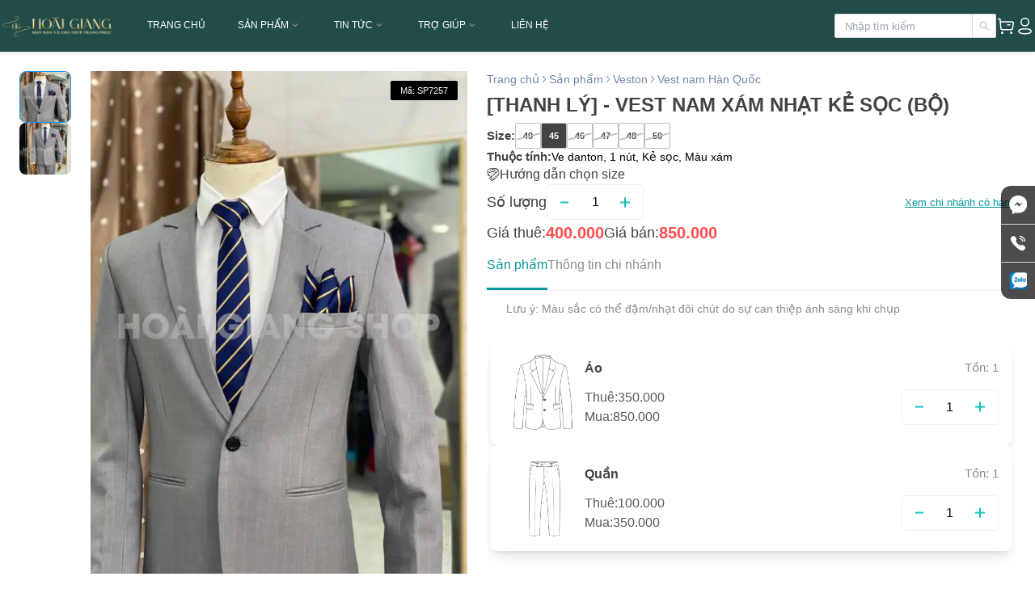

--- FILE ---
content_type: text/html; charset=utf-8
request_url: https://hoaigiangshop.com/san-pham/ao-vest/vest-nam-han-quoc/vest-nam-xam-nhat-ke-soc
body_size: 3082
content:
<!DOCTYPE html><html><head><meta charSet="utf-8"/><title>Vest nam xám nhạt kẻ sọc</title><meta name="robots" content="index, follow, max-snippet:-1, max-video-preview:-1, max-image-preview:large"/><meta name="viewport" content="width=device-width, initial-scale=1.0, maximum-scale=1.0, user-scalable=no"/><link rel="canonical" href="https://hoaigiangshop.com/san-pham/ao-vest/vest-nam-han-quoc/vest-nam-xam-nhat-ke-soc"/><meta property="og:url" content="https://hoaigiangshop.com/san-pham/ao-vest/vest-nam-han-quoc/vest-nam-xam-nhat-ke-soc"/><meta property="og:locale" content="vi_VN"/><meta property="og:site_name" content="Hoài Giang Shop"/><meta property="og:updated_time" content="2026-01-22T09:56:47+00:00"/><meta name="twitter:title" content="Vest nam xám nhạt kẻ sọc"/><meta name="twitter:card" content="summary_large_image"/><meta property="og:title" content="Vest nam xám nhạt kẻ sọc"/><meta property="og:type" content="product"/><meta property="product:price:amount" content="850000"/><meta property="product:price:currency" content="VND"/><meta property="og:image" content="https://prodapi.hoaigiangshop.com/rm/file/media/public/vest-nam-xam-nhat-ke-soc-1/vest-nam-xam-nhat-ke-soc-1.jpg"/><meta property="og:image:secure_url" content="https://prodapi.hoaigiangshop.com/rm/file/media/public/vest-nam-xam-nhat-ke-soc-1/vest-nam-xam-nhat-ke-soc-1.jpg"/><meta property="og:image:type" content="image/jpeg"/><meta name="msapplication-TileImage" content="https://hoaigiangshop.com/asset/icon/logo.png"/><link rel="icon" href="/asset/icon/favicon.ico"/><link rel="preload" href="/asset/icon/ico_search_menu.svg" as="image" fetchpriority="high"/><link rel="preload" href="/asset/image/icon_hgs_loading.png" as="image" fetchpriority="high"/><meta name="next-head-count" content="22"/><style>
                    .e-rte-image.e-imgcenter {
                        cursor: pointer;
                        display: block;
                        float: none;
                        margin: 5px auto;
                        max-width: 100%;
                        position: relative
                    }
                    .red-box {
                      border: 2px dotted #c62828 !important;
                      border-radius: 10px;
                      padding: 12px;
                      margin: 12px 0;
                      box-sizing: border-box;
                      background: #fff;
                    }
                    
                    .red-box ul, .red-box ol {
                      list-style-position: inside;
                      margin: 0;
                      padding-left: 20px;
                    }
                  
                    .red-box p {
                      margin: 4px 0;
                      line-height: 1.5;
                    }
                    </style><link rel="dns-prefetch" href="https://www.google.com"/><link rel="dns-prefetch" href="https://googleads.g.doubleclick.net"/><link rel="dns-prefetch" href="https://www.googletagmanager.com/"/><link href="https://www.googletagmanager.com/gtag/js?id=G-FKC8E54ZH6" rel="preload" as="script"/><script>
                window.dataLayer = window.dataLayer || [];
                function gtag(){dataLayer.push(arguments);}
                gtag('js', new Date());
                gtag('config', 'G-FKC8E54ZH6');
            </script><script>(function(w,d,s,l,i){w[l]=w[l]||[];w[l].push({'gtm.start':
                new Date().getTime(),event:'gtm.js'});var f=d.getElementsByTagName(s)[0],
                j=d.createElement(s),dl=l!='dataLayer'?'&l='+l:'';j.async=true;j.src=
                'https://www.googletagmanager.com/gtm.js?id='+i+dl;f.parentNode.insertBefore(j,f);
                })(window,document,'script','dataLayer','GTM-TSX4QKV');</script><link data-next-font="" rel="preconnect" href="/" crossorigin="anonymous"/><link rel="preload" href="/_next/static/css/8a161bc737de1b22.css" as="style"/><link rel="stylesheet" href="/_next/static/css/8a161bc737de1b22.css" data-n-g=""/><link rel="preload" href="/_next/static/css/1dd0e6dac1bbf4b5.css" as="style"/><link rel="stylesheet" href="/_next/static/css/1dd0e6dac1bbf4b5.css"/><noscript data-n-css=""></noscript><script defer="" nomodule="" src="/_next/static/chunks/polyfills-c67a75d1b6f99dc8.js"></script><script defer="" src="/_next/static/chunks/7906-adbdb59c22cc1944.js"></script><script defer="" src="/_next/static/chunks/1033-37b7079d262d993a.js"></script><script defer="" src="/_next/static/chunks/4749-9d84eafd875bc06e.js"></script><script defer="" src="/_next/static/chunks/5935-9c6140cc7f37f462.js"></script><script defer="" src="/_next/static/chunks/6417-540666d4083dc980.js"></script><script defer="" src="/_next/static/chunks/7630-04b8c8cdbfdb95e6.js"></script><script defer="" src="/_next/static/chunks/3742-5181f22ed7c42a8c.js"></script><script defer="" src="/_next/static/chunks/8771.b26d4c0c8e7b546f.js"></script><script defer="" src="/_next/static/chunks/8061.ee320d18122d3677.js"></script><script src="/_next/static/chunks/webpack-7b859cc3561622e1.js" defer=""></script><script src="/_next/static/chunks/framework-b78bc773b89d3272.js" defer=""></script><script src="/_next/static/chunks/main-62a2b6be975db0f0.js" defer=""></script><script src="/_next/static/chunks/pages/_app-ae3f1f4bbfdfefac.js" defer=""></script><script src="/_next/static/chunks/7315-7ec2692060dbaad6.js" defer=""></script><script src="/_next/static/chunks/7476-773aec6941022096.js" defer=""></script><script src="/_next/static/chunks/4996-a97317b887ff96d8.js" defer=""></script><script src="/_next/static/chunks/6801-7eda8928d466130f.js" defer=""></script><script src="/_next/static/chunks/7378-9508b1aded061336.js" defer=""></script><script src="/_next/static/chunks/pages/%5B...slug%5D-07016e282dc298a3.js" defer=""></script><script src="/_next/static/hJJRZ8p9_9NKCCtbl60Wq/_buildManifest.js" defer=""></script><script src="/_next/static/hJJRZ8p9_9NKCCtbl60Wq/_ssgManifest.js" defer=""></script></head><body><div id="__next"><main><div class="header h-[50px] md:h-[64px] flex justify-center"><div class="header-component h-[50px] md:h-[64px]"><div class="flex flex-row items-center h-full flex-1"><div class="toggle-ham"><label class="hamb"><span class="hamb-line"></span><span class="hamb-line"></span><span class="hamb-line"></span></label></div><a class="header-component-content--logo" title="Trang chủ" href="/"><img id="logo" alt="Logo shop" loading="lazy" width="160" height="35" decoding="async" data-nimg="1" class="mr-0 md:mr-[30px] xl:mr-[90px] flex w-[140px] xl:w-[160px]" style="color:transparent" src="/asset/icon/logo.png"/></a><div class="header-component-content header-component-content--menu h-full"><div class="menu z-[20] h-full"></div></div></div><div class="header-component-content flex flex-row items-center justify-end gap-2 header-component-content--search"><img alt="Search" fetchpriority="high" width="24" height="24" decoding="async" data-nimg="1" class="header-component-content--search--icon-search header-component-content--search--icon flex lg:hidden" style="color:transparent" src="/asset/icon/ico_search_menu.svg"/><div class="wrap-input input--search w-[200px] "><div class="input"><input class="w-[140px] xl:w-[140px]" placeholder="Nhập tìm kiếm"/></div><div class="icon"><img alt="Search icon" loading="lazy" width="12.5" height="12.5" decoding="async" data-nimg="1" class="" style="color:transparent" src="/asset/icon/ico_search.svg"/></div></div><a class="flex items-center overflow-unset" href="/carts"><span class="ant-badge custom-badge overflow-unset css-m4timi"><img alt="Cart" loading="lazy" width="24" height="24" decoding="async" data-nimg="1" class="header-component-content--search--icon" style="color:transparent" src="/asset/icon/ico_buyer.svg"/></span></a><img alt="Profile" loading="lazy" width="24" height="24" decoding="async" data-nimg="1" class="header-component-content--search--icon cursor-pointer" style="color:transparent" src="/asset/icon/ico_profile.svg"/></div></div></div><div class="body mt-[50px] md:mt-[64px]"></div><div class="w-[100vw] top-0 fixed h-[100vh] z-[30] bg-white opacity-70 flex flex-col items-center justify-center gap-[12px] "></div><div class="w-[100vw] top-0 fixed h-[100vh] z-[31] flex flex-col items-center justify-center gap-[12px] "><img alt="product_tab_item" fetchpriority="high" width="64" height="64" decoding="async" data-nimg="1" class="relative z-[32]" style="color:transparent" src="/asset/image/icon_hgs_loading.png"/><span class="text-sm text-[#08979C] font-bold">Đang tải dữ liệu...</span></div></main><div style="position:fixed;z-index:9999;top:16px;left:16px;right:16px;bottom:16px;pointer-events:none"></div></div><script id="__NEXT_DATA__" type="application/json">{"props":{"pageProps":{"seo":{"id":7453,"keyword":[],"key_code":[],"title":"Vest nam xám nhạt kẻ sọc","url":"https://hoaigiangshop.com/san-pham/ao-vest/vest-nam-han-quoc/vest-nam-xam-nhat-ke-soc","description":"","file":{"file_id":"d672a792-ec4c-435c-995b-11334e447e43","file_name":"vest-nam-xam-nhat-ke-soc-1.jpg","file_size":70947,"file_type":"image/jpeg","file_url":"https://prodapi.hoaigiangshop.com/rm/file/media/public/vest-nam-xam-nhat-ke-soc-1/vest-nam-xam-nhat-ke-soc-1.jpg","alt":"","file_description":""},"type":1,"product":{"price":850000}}},"__N_SSP":true},"page":"/[...slug]","query":{"slug":["san-pham","ao-vest","vest-nam-han-quoc","vest-nam-xam-nhat-ke-soc"]},"buildId":"hJJRZ8p9_9NKCCtbl60Wq","isFallback":false,"isExperimentalCompile":false,"dynamicIds":[3742,88771,98061],"gssp":true,"scriptLoader":[]}</script></body></html>

--- FILE ---
content_type: text/html; charset=UTF-8
request_url: https://www.googletagmanager.com/ns.html?id=GTM-TSX4QKV
body_size: -83
content:
<!DOCTYPE html>


<html lang=en>
<head>
  <meta charset=utf-8>
  <title>ns</title>
</head>
<body>
  

  

  
  

  

  

  

  

  

  

  

  

  

  

  

  

  

  







































<img height="1" width="1" style="border-style:none;" alt="" src="//www.googleadservices.com/pagead/conversion/618392712/?url=https%3A%2F%2Fhoaigiangshop.com%2Fsan-pham%2Fao-vest%2Fvest-nam-han-quoc%2Fvest-nam-xam-nhat-ke-soc&amp;guid=ON&amp;script=0&amp;data="/>















































</body></html>


--- FILE ---
content_type: text/css; charset=UTF-8
request_url: https://hoaigiangshop.com/_next/static/css/8a161bc737de1b22.css
body_size: 89120
content:
/*
! tailwindcss v3.4.4 | MIT License | https://tailwindcss.com
*/*,:after,:before{box-sizing:border-box;border:0 solid #e5e7eb}:after,:before{--tw-content:""}html{line-height:1.5;-webkit-text-size-adjust:100%;tab-size:4;font-family:Open Sans,sans-serif;font-feature-settings:normal;font-variation-settings:normal;-webkit-tap-highlight-color:transparent}body{margin:0;line-height:inherit}h1,h2,h3,h4,h5,h6{font-size:inherit;font-weight:inherit}a{color:inherit;text-decoration:inherit}b,strong{font-weight:bolder}code,pre{font-family:ui-monospace,SFMono-Regular,Menlo,Monaco,Consolas,Liberation Mono,Courier New,monospace;font-feature-settings:normal;font-variation-settings:normal;font-size:1em}small{font-size:80%}sup{font-size:75%;line-height:0;position:relative;vertical-align:baseline;top:-.5em}button,input,select,textarea{font-family:inherit;font-feature-settings:inherit;font-variation-settings:inherit;font-size:100%;font-weight:inherit;line-height:inherit;letter-spacing:inherit;color:inherit;margin:0;padding:0}button,select{text-transform:none}button,input:where([type=button]),input:where([type=reset]),input:where([type=submit]){-webkit-appearance:button;background-color:transparent;background-image:none}::-webkit-inner-spin-button,::-webkit-outer-spin-button{height:auto}[type=search]{-webkit-appearance:textfield;outline-offset:-2px}::-webkit-search-decoration{-webkit-appearance:none}::-webkit-file-upload-button{-webkit-appearance:button;font:inherit}dl,h1,h2,h3,h4,h5,h6,p,pre{margin:0}menu,ol,ul{list-style:none;margin:0;padding:0}textarea{resize:vertical}input::placeholder,textarea::placeholder{opacity:1;color:#9ca3af}[role=button],button{cursor:pointer}canvas,embed,iframe,img,object,svg,video{display:block;vertical-align:middle}img,video{max-width:100%;height:auto}[hidden]{display:none}*,:after,:before{--tw-border-spacing-x:0;--tw-border-spacing-y:0;--tw-translate-x:0;--tw-translate-y:0;--tw-rotate:0;--tw-skew-x:0;--tw-skew-y:0;--tw-scale-x:1;--tw-scale-y:1;--tw-pan-x: ;--tw-pan-y: ;--tw-pinch-zoom: ;--tw-scroll-snap-strictness:proximity;--tw-gradient-from-position: ;--tw-gradient-via-position: ;--tw-gradient-to-position: ;--tw-ordinal: ;--tw-slashed-zero: ;--tw-numeric-figure: ;--tw-numeric-spacing: ;--tw-numeric-fraction: ;--tw-ring-inset: ;--tw-ring-offset-width:0px;--tw-ring-offset-color:#fff;--tw-ring-color:rgba(59,130,246,.5);--tw-ring-offset-shadow:0 0 #0000;--tw-ring-shadow:0 0 #0000;--tw-shadow:0 0 #0000;--tw-shadow-colored:0 0 #0000;--tw-blur: ;--tw-brightness: ;--tw-contrast: ;--tw-grayscale: ;--tw-hue-rotate: ;--tw-invert: ;--tw-saturate: ;--tw-sepia: ;--tw-drop-shadow: ;--tw-backdrop-blur: ;--tw-backdrop-brightness: ;--tw-backdrop-contrast: ;--tw-backdrop-grayscale: ;--tw-backdrop-hue-rotate: ;--tw-backdrop-invert: ;--tw-backdrop-opacity: ;--tw-backdrop-saturate: ;--tw-backdrop-sepia: ;--tw-contain-size: ;--tw-contain-layout: ;--tw-contain-paint: ;--tw-contain-style: }::backdrop{--tw-border-spacing-x:0;--tw-border-spacing-y:0;--tw-translate-x:0;--tw-translate-y:0;--tw-rotate:0;--tw-skew-x:0;--tw-skew-y:0;--tw-scale-x:1;--tw-scale-y:1;--tw-pan-x: ;--tw-pan-y: ;--tw-pinch-zoom: ;--tw-scroll-snap-strictness:proximity;--tw-gradient-from-position: ;--tw-gradient-via-position: ;--tw-gradient-to-position: ;--tw-ordinal: ;--tw-slashed-zero: ;--tw-numeric-figure: ;--tw-numeric-spacing: ;--tw-numeric-fraction: ;--tw-ring-inset: ;--tw-ring-offset-width:0px;--tw-ring-offset-color:#fff;--tw-ring-color:rgba(59,130,246,.5);--tw-ring-offset-shadow:0 0 #0000;--tw-ring-shadow:0 0 #0000;--tw-shadow:0 0 #0000;--tw-shadow-colored:0 0 #0000;--tw-blur: ;--tw-brightness: ;--tw-contrast: ;--tw-grayscale: ;--tw-hue-rotate: ;--tw-invert: ;--tw-saturate: ;--tw-sepia: ;--tw-drop-shadow: ;--tw-backdrop-blur: ;--tw-backdrop-brightness: ;--tw-backdrop-contrast: ;--tw-backdrop-grayscale: ;--tw-backdrop-hue-rotate: ;--tw-backdrop-invert: ;--tw-backdrop-opacity: ;--tw-backdrop-saturate: ;--tw-backdrop-sepia: ;--tw-contain-size: ;--tw-contain-layout: ;--tw-contain-paint: ;--tw-contain-style: }.container{width:100%}@media (min-width:480px){.container{max-width:480px}}@media (min-width:768px){.container{max-width:768px}}@media (min-width:976px){.container{max-width:976px}}@media (min-width:1440px){.container{max-width:1440px}}@media (min-width:1536px){.container{max-width:1536px}}.fixed{position:fixed!important}.absolute{position:absolute!important}.relative{position:relative!important}.bottom-0{bottom:0!important}.bottom-6{bottom:1.5rem!important}.bottom-\[-1\.25rem\]{bottom:-1.25rem!important}.bottom-\[27rem\]{bottom:27rem!important}.bottom-\[60px\]{bottom:60px!important}.left-0{left:0!important}.left-1\/2{left:50%!important}.left-2{left:.5rem!important}.left-4{left:1rem!important}.left-\[8px\]{left:8px!important}.left-\[96\%\]{left:96%!important}.right-0{right:0!important}.right-3{right:.75rem!important}.right-4{right:1rem!important}.right-6{right:1.5rem!important}.right-\[-2rem\]{right:-2rem!important}.right-\[16px\]{right:16px!important}.right-\[24px\]{right:24px!important}.top-0{top:0!important}.top-1\/2{top:50%!important}.top-2{top:.5rem!important}.top-4{top:1rem!important}.top-\[-10px\]{top:-10px!important}.top-\[-36px\]{top:-36px!important}.top-\[107px\]{top:107px!important}.top-\[10px\]{top:10px!important}.top-\[160px\]{top:160px!important}.top-\[50px\]{top:50px!important}.top-\[60\%\]{top:60%!important}.z-50{z-index:50!important}.z-\[1000\]{z-index:1000!important}.z-\[100\]{z-index:100!important}.z-\[10\]{z-index:10!important}.z-\[11\]{z-index:11!important}.z-\[15\]{z-index:15!important}.z-\[16\]{z-index:16!important}.z-\[1\]{z-index:1!important}.z-\[20\]{z-index:20!important}.z-\[22\]{z-index:22!important}.z-\[25\]{z-index:25!important}.z-\[26\]{z-index:26!important}.z-\[2\]{z-index:2!important}.z-\[30\]{z-index:30!important}.z-\[31\]{z-index:31!important}.z-\[32\]{z-index:32!important}.z-\[3\]{z-index:3!important}.z-\[4\]{z-index:4!important}.z-\[50\]{z-index:50!important}.z-\[6\]{z-index:6!important}.z-\[9\]{z-index:9!important}.col-span-1{grid-column:span 1/span 1!important}.col-span-2{grid-column:span 2/span 2!important}.m-0{margin:0!important}.m-2{margin:.5rem!important}.m-auto{margin:auto!important}.mx-2{margin-left:.5rem!important;margin-right:.5rem!important}.mx-4{margin-left:1rem!important;margin-right:1rem!important}.mx-6{margin-left:1.5rem!important;margin-right:1.5rem!important}.mx-auto{margin-left:auto!important;margin-right:auto!important}.my-0{margin-top:0!important;margin-bottom:0!important}.my-1{margin-top:.25rem!important;margin-bottom:.25rem!important}.my-4{margin-top:1rem!important;margin-bottom:1rem!important}.my-6,.my-\[1\.5rem\]{margin-top:1.5rem!important;margin-bottom:1.5rem!important}.my-auto{margin-top:auto!important;margin-bottom:auto!important}.mb-12{margin-bottom:3rem!important}.mb-3{margin-bottom:.75rem!important}.mb-4{margin-bottom:1rem!important}.mb-6{margin-bottom:1.5rem!important}.mb-8{margin-bottom:2rem!important}.mb-\[1\.5rem\]{margin-bottom:1.5rem!important}.mb-\[100px\]{margin-bottom:100px!important}.mb-\[12px\]{margin-bottom:12px!important}.mb-\[16px\]{margin-bottom:16px!important}.mb-\[24px\]{margin-bottom:24px!important}.mb-\[2rem\]{margin-bottom:2rem!important}.mb-\[4px\]{margin-bottom:4px!important}.mb-\[9px\]{margin-bottom:9px!important}.ml-1{margin-left:.25rem!important}.ml-3{margin-left:.75rem!important}.ml-4{margin-left:1rem!important}.ml-6{margin-left:1.5rem!important}.ml-\[64px\]{margin-left:64px!important}.ml-\[8px\]{margin-left:8px!important}.mr-0{margin-right:0!important}.mr-1{margin-right:.25rem!important}.mr-12{margin-right:3rem!important}.mr-2{margin-right:.5rem!important}.mr-3{margin-right:.75rem!important}.mr-8{margin-right:2rem!important}.mt-0{margin-top:0!important}.mt-1{margin-top:.25rem!important}.mt-12{margin-top:3rem!important}.mt-2{margin-top:.5rem!important}.mt-3{margin-top:.75rem!important}.mt-4{margin-top:1rem!important}.mt-6{margin-top:1.5rem!important}.mt-8{margin-top:2rem!important}.mt-\[1\.5rem\]{margin-top:1.5rem!important}.mt-\[1rem\]{margin-top:1rem!important}.mt-\[48px\]{margin-top:48px!important}.mt-\[50px\]{margin-top:50px!important}.mt-\[54px\]{margin-top:54px!important}.block{display:block!important}.inline{display:inline!important}.flex{display:flex!important}.inline-flex{display:inline-flex!important}.grid{display:grid!important}.hidden{display:none!important}.aspect-\[167\/345\]{aspect-ratio:167/345!important}.aspect-auto{aspect-ratio:auto!important}.aspect-square{aspect-ratio:1/1!important}.h-1{height:.25rem!important}.h-12{height:3rem!important}.h-28{height:7rem!important}.h-4{height:1rem!important}.h-40{height:10rem!important}.h-56{height:14rem!important}.h-6{height:1.5rem!important}.h-7{height:1.75rem!important}.h-8{height:2rem!important}.h-80{height:20rem!important}.h-\[1\.5rem\]{height:1.5rem!important}.h-\[100vh\]{height:100vh!important}.h-\[104px\]{height:104px!important}.h-\[12rem\]{height:12rem!important}.h-\[130px\]{height:130px!important}.h-\[16px\]{height:16px!important}.h-\[178px\]{height:178px!important}.h-\[187px\]{height:187px!important}.h-\[1px\]{height:1px!important}.h-\[2\.75rem\]{height:2.75rem!important}.h-\[200px\]{height:200px!important}.h-\[24px\]{height:24px!important}.h-\[30rem\]{height:30rem!important}.h-\[32px\]{height:32px!important}.h-\[350px\]{height:350px!important}.h-\[36px\]{height:36px!important}.h-\[40px\]{height:40px!important}.h-\[447px\]{height:447px!important}.h-\[50px\]{height:50px!important}.h-\[60px\]{height:60px!important}.h-\[62px\]{height:62px!important}.h-\[64px\]{height:64px!important}.h-\[66px\]{height:66px!important}.h-\[716px\]{height:716px!important}.h-\[720px\]{height:720px!important}.h-\[72px\]{height:72px!important}.h-\[84px\]{height:84px!important}.h-\[94px\]{height:94px!important}.h-\[9px\]{height:9px!important}.h-auto{height:auto!important}.h-full{height:100%!important}.max-h-12{max-height:3rem!important}.max-h-\[250px\]{max-height:250px!important}.max-h-\[398px\]{max-height:398px!important}.max-h-\[700px\]{max-height:700px!important}.max-h-\[70vh\]{max-height:70vh!important}.max-h-\[80vh\]{max-height:80vh!important}.max-h-none{max-height:none!important}.min-h-\[105px\]{min-height:105px!important}.min-h-\[168px\]{min-height:168px!important}.min-h-\[38px\]{min-height:38px!important}.min-h-\[500px\]{min-height:500px!important}.w-1\/2{width:50%!important}.w-1\/3{width:33.333333%!important}.w-1\/6{width:16.666667%!important}.w-12{width:3rem!important}.w-16{width:4rem!important}.w-2\/12{width:16.666667%!important}.w-2\/3{width:66.666667%!important}.w-2\/6{width:33.333333%!important}.w-20{width:5rem!important}.w-24{width:6rem!important}.w-28{width:7rem!important}.w-3\/6{width:50%!important}.w-4{width:1rem!important}.w-4\/12{width:33.333333%!important}.w-56{width:14rem!important}.w-6{width:1.5rem!important}.w-7{width:1.75rem!important}.w-8{width:2rem!important}.w-\[100vw\]{width:100vw!important}.w-\[1046px\]{width:1046px!important}.w-\[10px\]{width:10px!important}.w-\[110px\]{width:110px!important}.w-\[112px\]{width:112px!important}.w-\[135px\]{width:135px!important}.w-\[140px\]{width:140px!important}.w-\[150px\]{width:150px!important}.w-\[159px\]{width:159px!important}.w-\[16px\]{width:16px!important}.w-\[177px\]{width:177px!important}.w-\[180px\]{width:180px!important}.w-\[200px\]{width:200px!important}.w-\[205px\]{width:205px!important}.w-\[24px\]{width:24px!important}.w-\[403px\]{width:403px!important}.w-\[40px\]{width:40px!important}.w-\[499px\]{width:499px!important}.w-\[502px\]{width:502px!important}.w-\[60px\]{width:60px!important}.w-\[62px\]{width:62px!important}.w-\[64px\]{width:64px!important}.w-\[70\%\]{width:70%!important}.w-\[80\%\]{width:80%!important}.w-\[910px\]{width:910px!important}.w-\[94px\]{width:94px!important}.w-auto{width:auto!important}.w-full{width:100%!important}.min-w-\[197px\]{min-width:197px!important}.min-w-\[300px\]{min-width:300px!important}.max-w-7xl{max-width:80rem!important}.max-w-\[100px\]{max-width:100px!important}.max-w-\[180px\]{max-width:180px!important}.max-w-\[200px\]{max-width:200px!important}.max-w-\[250px\]{max-width:250px!important}.max-w-\[380px\]{max-width:380px!important}.max-w-\[660px\]{max-width:660px!important}.max-w-none{max-width:none!important}.flex-1{flex:1 1!important}.-translate-x-1\/2{--tw-translate-x:-50%!important}.-translate-x-1\/2,.-translate-y-1\/2{transform:translate(var(--tw-translate-x),var(--tw-translate-y)) rotate(var(--tw-rotate)) skewX(var(--tw-skew-x)) skewY(var(--tw-skew-y)) scaleX(var(--tw-scale-x)) scaleY(var(--tw-scale-y))!important}.-translate-y-1\/2{--tw-translate-y:-50%!important}.rotate-180,.rotate-\[180deg\]{--tw-rotate:180deg!important}.rotate-180,.rotate-\[180deg\],.rotate-\[90deg\]{transform:translate(var(--tw-translate-x),var(--tw-translate-y)) rotate(var(--tw-rotate)) skewX(var(--tw-skew-x)) skewY(var(--tw-skew-y)) scaleX(var(--tw-scale-x)) scaleY(var(--tw-scale-y))!important}.rotate-\[90deg\]{--tw-rotate:90deg!important}.transform{transform:translate(var(--tw-translate-x),var(--tw-translate-y)) rotate(var(--tw-rotate)) skewX(var(--tw-skew-x)) skewY(var(--tw-skew-y)) scaleX(var(--tw-scale-x)) scaleY(var(--tw-scale-y))!important}@keyframes pulse{50%{opacity:.5}}.animate-pulse{animation:pulse 2s cubic-bezier(.4,0,.6,1) infinite!important}.cursor-not-allowed{cursor:not-allowed!important}.cursor-pointer{cursor:pointer!important}.grid-cols-1{grid-template-columns:repeat(1,minmax(0,1fr))!important}.grid-cols-2{grid-template-columns:repeat(2,minmax(0,1fr))!important}.grid-cols-3{grid-template-columns:repeat(3,minmax(0,1fr))!important}.flex-row{flex-direction:row!important}.flex-row-reverse{flex-direction:row-reverse!important}.flex-col{flex-direction:column!important}.flex-col-reverse{flex-direction:column-reverse!important}.flex-wrap{flex-wrap:wrap!important}.items-start{align-items:flex-start!important}.items-center{align-items:center!important}.items-baseline{align-items:baseline!important}.justify-end{justify-content:flex-end!important}.justify-center{justify-content:center!important}.justify-between{justify-content:space-between!important}.gap-0{gap:0!important}.gap-0\.5{gap:.125rem!important}.gap-1{gap:.25rem!important}.gap-10{gap:2.5rem!important}.gap-2{gap:.5rem!important}.gap-3{gap:.75rem!important}.gap-4{gap:1rem!important}.gap-6{gap:1.5rem!important}.gap-8{gap:2rem!important}.gap-\[1\.5rem\]{gap:1.5rem!important}.gap-\[12px\]{gap:12px!important}.gap-\[16px\]{gap:16px!important}.gap-\[24px\]{gap:24px!important}.gap-\[2px\]{gap:2px!important}.gap-\[40px\]{gap:40px!important}.gap-\[4px\]{gap:4px!important}.gap-\[6px\]{gap:6px!important}.gap-\[8px\]{gap:8px!important}.gap-x-4{column-gap:1rem!important}.gap-y-4{row-gap:1rem!important}.overflow-hidden{overflow:hidden!important}.overflow-x-auto{overflow-x:auto!important}.overflow-y-auto{overflow-y:auto!important}.truncate{overflow:hidden!important;white-space:nowrap!important}.text-ellipsis,.truncate{text-overflow:ellipsis!important}.rounded{border-radius:.25rem!important}.rounded-\[12px\]{border-radius:12px!important}.rounded-\[16px\]{border-radius:16px!important}.rounded-\[24px\]{border-radius:24px!important}.rounded-\[4px\]{border-radius:4px!important}.rounded-\[8px\]{border-radius:8px!important}.rounded-full{border-radius:9999px!important}.rounded-lg{border-radius:.5rem!important}.rounded-md{border-radius:.375rem!important}.rounded-b-\[8px\]{border-bottom-right-radius:8px!important;border-bottom-left-radius:8px!important}.rounded-l-\[4px\]{border-top-left-radius:4px!important;border-bottom-left-radius:4px!important}.rounded-t-\[16px\]{border-top-left-radius:16px!important;border-top-right-radius:16px!important}.rounded-bl-lg{border-bottom-left-radius:.5rem!important}.rounded-tl-lg{border-top-left-radius:.5rem!important}.border{border-width:1px!important}.border-0{border-width:0!important}.border-\[1px\]{border-width:1px!important}.border-b{border-bottom-width:1px!important}.border-b-2{border-bottom-width:2px!important}.border-r{border-right-width:1px!important}.border-t,.border-t-\[1px\]{border-top-width:1px!important}.border-none{border-style:none!important}.border-\[\#006D75\]{--tw-border-opacity:1!important;border-color:rgb(0 109 117/var(--tw-border-opacity))!important}.border-\[\#1890FF\]{--tw-border-opacity:1!important;border-color:rgb(24 144 255/var(--tw-border-opacity))!important}.border-\[\#434343\]{--tw-border-opacity:1!important;border-color:rgb(67 67 67/var(--tw-border-opacity))!important}.border-\[\#D9D9D9\]{--tw-border-opacity:1!important;border-color:rgb(217 217 217/var(--tw-border-opacity))!important}.border-\[\#bfbfbf\]{--tw-border-opacity:1!important;border-color:rgb(191 191 191/var(--tw-border-opacity))!important}.border-\[\#f5f5f5\]{--tw-border-opacity:1!important;border-color:rgb(245 245 245/var(--tw-border-opacity))!important}.border-gray-200{--tw-border-opacity:1!important;border-color:rgb(229 231 235/var(--tw-border-opacity))!important}.border-gray-400{--tw-border-opacity:1!important;border-color:rgb(156 163 175/var(--tw-border-opacity))!important}.border-t-\[\#F0F0F0\]{--tw-border-opacity:1!important;border-top-color:rgb(240 240 240/var(--tw-border-opacity))!important}.bg-\[\#006D75\]{--tw-bg-opacity:1!important;background-color:rgb(0 109 117/var(--tw-bg-opacity))!important}.bg-\[\#1890FF\]{--tw-bg-opacity:1!important;background-color:rgb(24 144 255/var(--tw-bg-opacity))!important}.bg-\[\#2280EF\]{--tw-bg-opacity:1!important;background-color:rgb(34 128 239/var(--tw-bg-opacity))!important}.bg-\[\#595959\]{--tw-bg-opacity:1!important;background-color:rgb(89 89 89/var(--tw-bg-opacity))!important}.bg-\[\#8c8c8c\]{--tw-bg-opacity:1!important;background-color:rgb(140 140 140/var(--tw-bg-opacity))!important}.bg-\[\#D9D9D9\]{--tw-bg-opacity:1!important;background-color:rgb(217 217 217/var(--tw-bg-opacity))!important}.bg-\[\#F5F5F5\]{--tw-bg-opacity:1!important;background-color:rgb(245 245 245/var(--tw-bg-opacity))!important}.bg-\[\#FFFFFFE5\]{background-color:#ffffffe5!important}.bg-\[\#bfbfbf\]{--tw-bg-opacity:1!important;background-color:rgb(191 191 191/var(--tw-bg-opacity))!important}.bg-\[\#d9d9d9\]{--tw-bg-opacity:1!important;background-color:rgb(217 217 217/var(--tw-bg-opacity))!important}.bg-\[\#f5f5f5\]{--tw-bg-opacity:1!important;background-color:rgb(245 245 245/var(--tw-bg-opacity))!important}.bg-\[\#fafafa\]{--tw-bg-opacity:1!important;background-color:rgb(250 250 250/var(--tw-bg-opacity))!important}.bg-\[\#fff\],.bg-\[\#ffffff\]{--tw-bg-opacity:1!important;background-color:rgb(255 255 255/var(--tw-bg-opacity))!important}.bg-black{--tw-bg-opacity:1!important;background-color:rgb(0 0 0/var(--tw-bg-opacity))!important}.bg-black\/100{background-color:#000!important}.bg-blue-500{background-color:rgb(59 130 246/var(--tw-bg-opacity))!important}.bg-blue-500,.bg-gray-100{--tw-bg-opacity:1!important}.bg-gray-100{background-color:rgb(243 244 246/var(--tw-bg-opacity))!important}.bg-slate-200{--tw-bg-opacity:1!important;background-color:rgb(226 232 240/var(--tw-bg-opacity))!important}.bg-slate-400{--tw-bg-opacity:1!important;background-color:rgb(148 163 184/var(--tw-bg-opacity))!important}.bg-transparent{background-color:transparent!important}.bg-white{--tw-bg-opacity:1!important;background-color:rgb(255 255 255/var(--tw-bg-opacity))!important}.object-cover{object-fit:cover!important}.p-0{padding:0!important}.p-1{padding:.25rem!important}.p-2{padding:.5rem!important}.p-3{padding:.75rem!important}.p-4{padding:1rem!important}.p-6{padding:1.5rem!important}.p-8{padding:2rem!important}.p-\[10px\]{padding:10px!important}.p-\[1rem\]{padding:1rem!important}.p-\[24px\]{padding:24px!important}.p-\[8px\]{padding:8px!important}.px-0{padding-left:0!important;padding-right:0!important}.px-1{padding-left:.25rem!important;padding-right:.25rem!important}.px-2{padding-left:.5rem!important;padding-right:.5rem!important}.px-20{padding-left:5rem!important;padding-right:5rem!important}.px-4{padding-left:1rem!important;padding-right:1rem!important}.px-5{padding-left:1.25rem!important;padding-right:1.25rem!important}.px-6{padding-left:1.5rem!important;padding-right:1.5rem!important}.px-\[15px\]{padding-left:15px!important;padding-right:15px!important}.px-\[24px\]{padding-left:24px!important;padding-right:24px!important}.py-10{padding-top:2.5rem!important;padding-bottom:2.5rem!important}.py-2{padding-top:.5rem!important;padding-bottom:.5rem!important}.py-3{padding-top:.75rem!important;padding-bottom:.75rem!important}.py-4{padding-top:1rem!important;padding-bottom:1rem!important}.py-6{padding-top:1.5rem!important;padding-bottom:1.5rem!important}.py-8{padding-top:2rem!important;padding-bottom:2rem!important}.py-\[1\.5rem\]{padding-top:1.5rem!important;padding-bottom:1.5rem!important}.py-\[10px\]{padding-top:10px!important;padding-bottom:10px!important}.py-\[30px\]{padding-top:30px!important;padding-bottom:30px!important}.py-\[32px\]{padding-top:32px!important;padding-bottom:32px!important}.py-\[7px\]{padding-top:7px!important;padding-bottom:7px!important}.py-\[8px\]{padding-top:8px!important;padding-bottom:8px!important}.py-\[9px\]{padding-top:9px!important;padding-bottom:9px!important}.pb-0{padding-bottom:0!important}.pb-10{padding-bottom:2.5rem!important}.pb-14{padding-bottom:3.5rem!important}.pb-2{padding-bottom:.5rem!important}.pb-3{padding-bottom:.75rem!important}.pb-32{padding-bottom:8rem!important}.pb-4{padding-bottom:1rem!important}.pb-6{padding-bottom:1.5rem!important}.pb-8{padding-bottom:2rem!important}.pb-\[1\.5rem\]{padding-bottom:1.5rem!important}.pb-\[152px\]{padding-bottom:152px!important}.pb-\[16px\]{padding-bottom:16px!important}.pb-\[3rem\]{padding-bottom:3rem!important}.pb-\[5\.5rem\]{padding-bottom:5.5rem!important}.pb-\[5rem\]{padding-bottom:5rem!important}.pl-2{padding-left:.5rem!important}.pl-3{padding-left:.75rem!important}.pl-\[24px\]{padding-left:24px!important}.pl-\[8px\]{padding-left:8px!important}.pr-2{padding-right:.5rem!important}.pr-4{padding-right:1rem!important}.pr-6{padding-right:1.5rem!important}.pr-8{padding-right:2rem!important}.pr-\[400px\]{padding-right:400px!important}.pr-\[40px\]{padding-right:40px!important}.pt-4{padding-top:1rem!important}.pt-\[1\.5rem\]{padding-top:1.5rem!important}.pt-\[2rem\]{padding-top:2rem!important}.pt-\[88px\]{padding-top:88px!important}.text-left{text-align:left!important}.text-center{text-align:center!important}.text-right{text-align:right!important}.text-2xl{font-size:1.5rem!important;line-height:2rem!important}.text-\[0\.625rem\]{font-size:.625rem!important}.text-\[1\.3rem\]{font-size:1.3rem!important}.text-\[10px\]{font-size:10px!important}.text-\[12px\]{font-size:12px!important}.text-\[13px\]{font-size:13px!important}.text-\[14px\]{font-size:14px!important}.text-\[1rem\]{font-size:1rem!important}.text-\[20px\]{font-size:20px!important}.text-\[44px\]{font-size:44px!important}.text-base{font-size:1rem!important;line-height:1.5rem!important}.text-lg{font-size:1.125rem!important;line-height:1.75rem!important}.text-sm{font-size:.875rem!important;line-height:1.25rem!important}.text-xl{font-size:1.25rem!important;line-height:1.75rem!important}.text-xs{font-size:.75rem!important;line-height:1rem!important}.font-\[400\]{font-weight:400!important}.font-\[500\]{font-weight:500!important}.font-\[550\]{font-weight:550!important}.font-\[700\]{font-weight:700!important}.font-\[800\]{font-weight:800!important}.font-bold{font-weight:700!important}.font-medium{font-weight:500!important}.font-normal{font-weight:400!important}.font-semibold{font-weight:600!important}.uppercase{text-transform:uppercase!important}.lowercase{text-transform:lowercase!important}.normal-case{text-transform:none!important}.not-italic{font-style:normal!important}.leading-6{line-height:1.5rem!important}.leading-\[20px\]{line-height:20px!important}.leading-\[24px\]{line-height:24px!important}.leading-\[2rem\]{line-height:2rem!important}.leading-\[32px\]{line-height:32px!important}.leading-\[64px\]{line-height:64px!important}.leading-relaxed{line-height:1.625!important}.text-\[\#000000\]{--tw-text-opacity:1!important;color:rgb(0 0 0/var(--tw-text-opacity))!important}.text-\[\#006D75\]{--tw-text-opacity:1!important;color:rgb(0 109 117/var(--tw-text-opacity))!important}.text-\[\#08979C\]{--tw-text-opacity:1!important;color:rgb(8 151 156/var(--tw-text-opacity))!important}.text-\[\#13C2C2\]{--tw-text-opacity:1!important;color:rgb(19 194 194/var(--tw-text-opacity))!important}.text-\[\#18191F\]{--tw-text-opacity:1!important;color:rgb(24 25 31/var(--tw-text-opacity))!important}.text-\[\#1890FF\]{--tw-text-opacity:1!important;color:rgb(24 144 255/var(--tw-text-opacity))!important}.text-\[\#262626\]{--tw-text-opacity:1!important;color:rgb(38 38 38/var(--tw-text-opacity))!important}.text-\[\#434343\]{--tw-text-opacity:1!important;color:rgb(67 67 67/var(--tw-text-opacity))!important}.text-\[\#595959\]{--tw-text-opacity:1!important;color:rgb(89 89 89/var(--tw-text-opacity))!important}.text-\[\#686868\]{--tw-text-opacity:1!important;color:rgb(104 104 104/var(--tw-text-opacity))!important}.text-\[\#6E87AA\]{--tw-text-opacity:1!important;color:rgb(110 135 170/var(--tw-text-opacity))!important}.text-\[\#8C8C8C\],.text-\[\#8c8c8c\]{--tw-text-opacity:1!important;color:rgb(140 140 140/var(--tw-text-opacity))!important}.text-\[\#E03616\]{--tw-text-opacity:1!important;color:rgb(224 54 22/var(--tw-text-opacity))!important}.text-\[\#FF4D4F\]{--tw-text-opacity:1!important;color:rgb(255 77 79/var(--tw-text-opacity))!important}.text-\[\#bfbfbf\]{--tw-text-opacity:1!important;color:rgb(191 191 191/var(--tw-text-opacity))!important}.text-\[\#d9d9d9\]{--tw-text-opacity:1!important;color:rgb(217 217 217/var(--tw-text-opacity))!important}.text-\[\#dc3545\]{--tw-text-opacity:1!important;color:rgb(220 53 69/var(--tw-text-opacity))!important}.text-\[\#e03616\]{--tw-text-opacity:1!important;color:rgb(224 54 22/var(--tw-text-opacity))!important}.text-\[\#fff\]{color:rgb(255 255 255/var(--tw-text-opacity))!important}.text-\[\#fff\],.text-black{--tw-text-opacity:1!important}.text-black{color:rgb(0 0 0/var(--tw-text-opacity))!important}.text-gray-500{--tw-text-opacity:1!important;color:rgb(107 114 128/var(--tw-text-opacity))!important}.text-gray-600{color:rgb(75 85 99/var(--tw-text-opacity))!important}.text-gray-600,.text-red-500{--tw-text-opacity:1!important}.text-red-500{color:rgb(239 68 68/var(--tw-text-opacity))!important}.text-red-600{color:rgb(220 38 38/var(--tw-text-opacity))!important}.text-red-600,.text-white{--tw-text-opacity:1!important}.text-white{color:rgb(255 255 255/var(--tw-text-opacity))!important}.underline{text-decoration-line:underline!important}.line-through{text-decoration-line:line-through!important}.opacity-60{opacity:.6!important}.opacity-70{opacity:.7!important}.opacity-75{opacity:.75!important}.opacity-\[70\%\]{opacity:70%!important}.shadow{--tw-shadow:0 1px 3px 0 rgba(0,0,0,.1),0 1px 2px -1px rgba(0,0,0,.1)!important;--tw-shadow-colored:0 1px 3px 0 var(--tw-shadow-color),0 1px 2px -1px var(--tw-shadow-color)!important}.shadow,.shadow-lg{box-shadow:var(--tw-ring-offset-shadow,0 0 #0000),var(--tw-ring-shadow,0 0 #0000),var(--tw-shadow)!important}.shadow-lg{--tw-shadow:0 10px 15px -3px rgba(0,0,0,.1),0 4px 6px -4px rgba(0,0,0,.1)!important;--tw-shadow-colored:0 10px 15px -3px var(--tw-shadow-color),0 4px 6px -4px var(--tw-shadow-color)!important}.shadow-md{--tw-shadow:0 4px 6px -1px rgba(0,0,0,.1),0 2px 4px -2px rgba(0,0,0,.1)!important;--tw-shadow-colored:0 4px 6px -1px var(--tw-shadow-color),0 2px 4px -2px var(--tw-shadow-color)!important}.shadow-md,.shadow-none{box-shadow:var(--tw-ring-offset-shadow,0 0 #0000),var(--tw-ring-shadow,0 0 #0000),var(--tw-shadow)!important}.shadow-none{--tw-shadow:0 0 #0000!important;--tw-shadow-colored:0 0 #0000!important}.shadow-xl{--tw-shadow:0 20px 25px -5px rgba(0,0,0,.1),0 8px 10px -6px rgba(0,0,0,.1)!important;--tw-shadow-colored:0 20px 25px -5px var(--tw-shadow-color),0 8px 10px -6px var(--tw-shadow-color)!important;box-shadow:var(--tw-ring-offset-shadow,0 0 #0000),var(--tw-ring-shadow,0 0 #0000),var(--tw-shadow)!important}.filter{filter:var(--tw-blur) var(--tw-brightness) var(--tw-contrast) var(--tw-grayscale) var(--tw-hue-rotate) var(--tw-invert) var(--tw-saturate) var(--tw-sepia) var(--tw-drop-shadow)!important}.transition-transform{transition-property:transform!important;transition-timing-function:cubic-bezier(.4,0,.2,1)!important;transition-duration:.15s!important}.duration-300{transition-duration:.3s!important}.duration-700{transition-duration:.7s!important}.color-danger{color:#dc3545}.background-color-secondary{background-color:#434343}.base_input{border-radius:2px;background:#fff;box-sizing:border-box;display:flex}.base_input input{width:100%;border:1px solid #d9d9d9;padding:.75rem;font-size:1rem}.base_input input:focus-visible{outline:none}.base_input button{background:#434343;border:1px solid #434343;padding:.75rem 1.625rem;color:#fafafa;font-size:1rem}.slick-next{right:1rem!important;z-index:22}.slick-next,.slick-prev{width:3rem!important;height:3rem!important}.slick-prev{left:1rem!important;z-index:2}.slick-next:before,.slick-prev:before{opacity:.85!important}.slick-next:before,.slick-prev:before{font-size:3rem!important;color:#dfdfdf!important}.slick-dots{bottom:1rem!important}.slick-dots li button:before{color:#d9d9d9!important;font-size:.75rem!important}.slick-dots li.slick-active button:before{opacity:1!important;color:#fff!important}.wrap-title{display:flex;width:100%;justify-content:center;align-items:center}.wrap-title .divider{flex:1 1;border:1px solid #f0f0f0}.wrap-title .title{padding:2.5rem 1rem}.wrap-title .title,.wrap-title .title--box{color:#434343;font-size:2rem;font-weight:700}.wrap-title .title--box{padding:1rem!important;background:#fafafa;box-shadow:0 0 2px rgba(0,0,0,.08),0 2px 4px rgba(0,0,0,.08);border-radius:4px}.homepage-component{background:#fafafa;min-height:900px}.homepage-component .product-group{background:#fafafa;position:relative}.homepage-component .product-group .feature_product_title{position:absolute;top:-87px}.homepage-component .product-group .wrap-product-groups{display:grid;grid-gap:24px;padding:0 5%;margin-bottom:4rem;grid-template-columns:repeat(5,1fr)}.homepage-component .product-group .wrap-product-groups .wrap-product-card{display:flex!important}.homepage-component .product-group .wrap-product-groups .wrap-product-card .product-card{background:#fff;border-radius:8px}.homepage-component .product-group .wrap-product-groups .wrap-product-card .product-card .name-product{text-transform:uppercase;color:#595959;text-align:center}.homepage-component .product-group .wrap-product-groups .wrap-product-card .background-product{overflow:hidden;background-color:rgba(89,89,89,.04);border-radius:99%;-webkit-border-radius:99%;-moz-border-radius:99%;-ms-border-radius:99%;-o-border-radius:99%;width:13rem;height:13rem}@media screen and (max-width:976px){.homepage-component .background-product{width:8rem!important;height:8rem!important}.homepage-component .banner{position:relative;overflow:hidden}.homepage-component .banner img{height:auto!important}.homepage-component .parent-group .wrap-title{display:none}.homepage-component .parent-group ::-webkit-scrollbar{height:4px}.homepage-component .parent-group ::-webkit-scrollbar-button{width:60px;background:#fafafa}.homepage-component .parent-group ::-webkit-scrollbar-thumb{background:#2ec5ce;border-radius:2px}.homepage-component .parent-group .wrap-product-groups{overflow-y:auto;gap:12px!important;padding:16px!important;grid-template-columns:repeat(2,1fr)!important}}.homepage-component .button-album{background:#262626;border-radius:8px;padding:.75rem 2.5rem;font-size:1rem;color:#fff;margin-top:3rem}.homepage-component .button-navigation{cursor:pointer;background:hsla(0,0%,100%,.4);border-radius:99%;display:flex;justify-content:center;align-items:center;width:2.5rem;height:2.5rem}.homepage-component .button-navigation:hover{background:hsla(0,0%,100%,.6)!important}.homepage-component .wrap-comment-customer{width:100%!important;height:708px!important;position:relative}.homepage-component .wrap-comment-customer .background-content{width:100%;height:708px;background:hsla(0,0%,55%,.4);position:absolute;top:0;left:0}.homepage-component .wrap-comment-customer .background-content .wrap-comment{width:600px;height:100%;display:flex;flex-direction:column;justify-content:center;align-items:center;gap:1.5rem;margin-left:24px;margin-right:24px}@media screen and (max-width:568px){.homepage-component .wrap-comment-customer .background-content .wrap-comment{width:100%;margin-left:0;padding-right:12px;padding-left:12px}.homepage-component .wrap-comment-customer .background-content .wrap-comment .title-comment{font-size:1.5rem!important}}.homepage-component .wrap-comment-customer .background-content .wrap-comment .title-comment{font-size:2rem;font-family:Open Sans,sans-serif;color:#fff;text-transform:uppercase;font-weight:700}.homepage-component .wrap-comment-customer .background-content .wrap-comment .box-comment{width:100%;height:340px;border-radius:16px;background-color:#fff;-webkit-border-radius:16px;-moz-border-radius:16px;-ms-border-radius:16px;-o-border-radius:16px}.homepage-component .wrap-comment-customer .background-content .wrap-comment .box-comment .wrap-image-customer{border-radius:4px;overflow:hidden}.homepage-component .wrap-comment-customer .background-content .wrap-comment .box-comment .name-customer{text-transform:uppercase;font-size:1rem;color:#434343;font-weight:700}.homepage-component .wrap-comment-customer .background-content .wrap-comment .box-comment .address{font-size:1rem;color:#8c8c8c}.homepage-component .wrap-comment-customer .background-content .wrap-comment .box-comment .content-comment{color:#434343;font-size:.875rem}.homepage-component .wrap-comment-customer .background-content .wrap-comment .navigation-comment{display:flex;gap:1.5rem}.footer-component{background-color:#fff}.footer-component .footer_content_layout{display:flex;flex-direction:row;width:100%;margin:auto;justify-content:space-between}.footer-component .map{margin-top:auto;margin-bottom:auto;margin-left:3rem}@media screen and (max-width:976px){.footer-component .footer_content_layout{display:flex;flex-direction:column;padding:16px;align-items:center}.footer-component .footer_content_layout .wrap-content{margin-right:0!important;justify-content:center}.footer-component .footer_content_layout .wrap-content span{text-align:center}.footer-component .map{margin-left:0!important}.footer-component .footer-social{margin:auto 16px!important;width:70vw!important}.footer-component .footer-upper{height:auto!important;width:100%!important}}.footer-component .footer-upper{max-width:1280px;height:350px;margin:auto}.footer-component .wrap-content{flex-wrap:wrap;max-width:300px}.footer-component .wrap-content .second-title{color:#686868;font-size:1rem;font-weight:500}.footer-component .wrap-content .second-title:hover{color:#12c2c2;cursor:pointer}.footer-component .wrap-content p{color:#686868;font-size:.875rem}.footer-component .footer-social--icons{position:absolute;top:-15px;left:16px;display:flex;flex-direction:row;gap:8px}.footer-component .footer-social--icons .footer-social--icons--item{width:44px;height:44px;background:#fafafa;box-shadow:inset 0 4px 4px rgba(0,0,0,.12);border-radius:9999999px;padding:10px;z-index:4}.footer-component .footer-social--icons .footer-social--icons--item--active{background:#fff!important;box-shadow:0 0 2px rgba(0,0,0,.08),0 2px 4px rgba(0,0,0,.08)!important}.footer-component .wrap_footer-social{background:#fff;height:206px;width:30rem;box-shadow:0 0 2px rgba(0,0,0,.08),0 2px 4px rgba(0,0,0,.08);display:-webkit-inline-box;border-radius:8px;padding:8px 16px}.footer-component .footer-social{z-index:3;margin:auto;position:relative;background:#fff;overflow-x:auto;display:-webkit-inline-box;gap:1rem}.footer-component .footer-social .heading{color:#434343;font-size:1rem;font-weight:400}.footer-component .footer-social::-webkit-scrollbar{height:6px}.footer-component .footer-social::-webkit-scrollbar-thumb{background:#f0f0f0;box-shadow:0 0 1px rgba(0,0,0,.12),0 1px 2px rgba(0,0,0,.12);border-radius:5px}.footer-component .footer-social::-webkit-scrollbar-track{background:#fafafa;box-shadow:inset 0 4px 4px rgba(0,0,0,.12);border-radius:4px}.wrap-item-silder{width:100%;height:38rem;display:flex!important;justify-content:space-between;align-items:center;padding-left:4rem;padding-right:4rem}.slick-center .featured_item{height:36rem!important}.slick-center .head-1{font-weight:700!important;color:#434343!important}.slick-center .price-1{font-size:1.14rem!important;font-weight:500!important}@media only screen and (max-width:600px){.wrap-item-silder{height:27rem}.slick-center .featured_item{height:400px!important}.featured_item{height:242px!important}}.featured_item{border-radius:8px;height:30rem}.featured_item .image{border-top-right-radius:8px;border-top-left-radius:8px;height:100%!important;width:100%!important}.featured_item .head-1{color:#434343;font-weight:500;font-size:1rem}.featured_item .price-1{color:#f5222d;font-weight:500;font-size:2rem}.featured_item .wrap-image-featured-item{height:80%;width:100%;display:flex}.featured_item .wrap-content-featured-item{height:20%}@keyframes slide{to{left:0}}@media screen and (max-width:568px){.header{padding:0 4px!important}}.padding_x{padding-left:90px;padding-right:90px}@media screen and (max-width:1280px){.padding_x{padding-left:1.25rem;padding-right:1.25rem}.wrap_footer-social{width:auto!important}}.header{z-index:5;position:fixed;top:0;left:0;background-color:#224c48;width:100%;height:64px;box-shadow:0 0 2px rgba(0,0,0,.08),0 2px 4px rgba(0,0,0,.08)}.body{margin-top:64px}.header-component{position:relative;height:var(--hegiht-header);width:100%;display:flex;flex-direction:row;align-items:center;justify-content:space-between;max-width:1280px}@media screen and (max-width:1024px){.header-component .toggle-ham{display:block!important}.header-component .header-component-content--menu{display:none}.header-component .input--search{display:none!important}.header-component .logo{width:180px;margin-right:auto!important;margin:auto}.header-component .header-component-content--search--icon-search{display:block!important}.header-component .header-component-content--logo{margin:auto}}.header-component .header-component-content--search--icon-search,.header-component .toggle-ham{display:none}.header-component .toggle-ham .hamb{display:flex;flex-direction:column;gap:4px;cursor:pointer;float:right;padding:40px 20px}.header-component .toggle-ham .hamb-line{background:#fff;display:block;height:2px;position:relative;width:24px}.header-component .logo{margin-right:130px}.header-component .wrap-input{border:1px solid #d9d9d9;border-radius:2px;background:#fff;width:200px;height:30px;display:flex;flex-direction:row}.header-component .wrap-input .input{flex:1 1;display:flex;padding:4px 12px}.header-component .wrap-input .input input{font-weight:400;font-color:rgba(0,0,0,.25);font-size:.8rem;width:140px;box-sizing:border-box;border:0 solid #e5e7eb}.header-component .wrap-input .input input:focus{outline:none}.header-component .wrap-input .icon{border-left:1px solid #d9d9d9;display:flex;margin:auto;padding:7.75px}.menu--mobile{z-index:50;position:fixed;height:100vh;overflow-y:auto;width:80%;background:#f5f5f5;left:0;top:0}.menu--mobile .menu--mobile--logo-zone{position:relative;width:100%;height:120px;display:flex;background:#224c48;margin-bottom:16px}.menu--mobile .menu--mobile--logo-zone .menu--mobile--logo-zone--logo{margin:auto;width:180px}.menu--mobile .menu--mobile--logo-zone .menu--mobile--logo-zone--close{position:absolute;top:16px;right:16px;cursor:pointer}.menu--mobile .menu--mobile--menu-zone{display:flex;flex-direction:column}.menu--mobile .menu--mobile--menu-zone .menu--mobile--menu-zone--parent-zone{display:flex;flex-direction:column;background-color:#fff}.menu--mobile .menu--mobile--menu-zone .menu--mobile--menu-zone--parent{display:flex;flex-direction:row;justify-content:space-between;padding:12px 16px}.menu--mobile .menu--mobile--menu-zone .menu--mobile--menu-zone--parent .menu--mobile--menu-zone--parent--icon{width:24px;height:24px;margin-right:8px}.menu--mobile .menu--mobile--menu-zone .menu--mobile--menu-zone--parent .menu--mobile--menu-zone--parent--content{font-weight:500;color:#434343;font-size:1rem}.menu--mobile .menu--mobile--menu-zone .menu--mobile--menu-zone--child{padding:12px 0}.menu--mobile .menu--mobile--menu-zone .menu--mobile--menu-zone--child .menu--mobile--menu-zone--child--content{font-size:1rem;color:#434343;font-weight:400}.menu--mobile .menu--mobile--menu-zone .menu--mobile--menu-zone--child-zone{display:flex;flex-direction:column}.menu{display:flex;flex-direction:row}.menu .menuBarItem{margin-right:16px}.menu .menuBarItem .item{height:44px;display:flex;gap:10px;flex-direction:row;align-items:center;margin:auto;padding:12px;color:#fff;font-weight:400}.menu .menuBarItem .item .text{font-weight:400;color:#fff;font-size:1rem;flex:1 1}.menu .menuBarItem .item-active{font-weight:700!important;color:#fff!important}.menu .menuBarItem .divider{visibility:hidden;background:#fff;width:100%;height:2px}.menu .menuBarItem .divider-active{visibility:visible}.menu .subMenu{min-height:580px;z-index:20;visibility:hidden;position:absolute;width:100%;background-color:#fff;display:flex;flex-direction:row;padding:24px 50px;left:0;top:64px;overflow-y:auto;max-height:100vh;white-space:nowrap}.menu .subMenu .subMenu_layout{margin-right:8.25rem;width:297px}.menu .subMenu .items{top:0;visibility:hidden;position:absolute;display:flex;flex-direction:column;align-items:center}.menu .subMenu .subMenu_content_parent{text-transform:uppercase;font-weight:400;font-size:1.5rem;color:#8c8c8c}.menu .subMenu .subMenu_content_child{font-size:1rem;font-weight:400;color:#8c8c8c}.menu .subMenu .subMenu_content_child:hover{color:#595959!important;font-weight:500}.menu .subMenu .active{font-weight:500!important;color:#595959!important}.menu .subMenu .image{overflow:hidden;border-radius:16px!important;border:1px solid #fff;width:457px}.menu .subMenu .image>img{border-radius:8px!important;aspect-ratio:457/410}.menu .parent:hover .subMenu{visibility:visible!important;transform-origin:top center;animation:growDown .5s ease-in-out forwards}.menu .subMenu:hover{visibility:visible!important}.messenger{cursor:pointer;position:fixed;right:24px;top:90%}@media screen and (max-width:568px){.messenger{display:none}}.overflow-unset{overflow:unset!important}.body_padding{max-width:1280px;margin:auto}@media only screen and (max-width:1280px)and (min-width:900px){.body_padding,.footer-component .footer-upper{padding:0 1.5rem}}@font-face{font-family:Open Sans,sans-serif;src:url(/_next/static/media/OpenSans-Regular.cc70df16.ttf);font-display:swap}.prod_loading{height:2000px}.products{max-width:1280px;padding:1.5rem 0}@media screen and (max-width:1280px){.products{padding:1.5rem}}.products .products_body{width:100%;display:grid;grid-template-rows:auto auto auto auto;gap:1.5rem;grid-template-columns:repeat(4,1fr)}@media screen and (max-width:976px){.products .products_body{grid-template-columns:repeat(3,minmax(150px,1fr))}.products .products_body .header_content{margin-bottom:4px!important}.products .products_body .product_item_bottom{padding:0!important;margin-top:8px}}@media screen and (max-width:568px){.products .products_body{grid-template-columns:repeat(2,minmax(124px,1fr))}}.products .products_pagination{width:100%;padding:16px 22px;background:#fff;box-shadow:0 0 2px rgba(0,0,0,.08),0 2px 4px rgba(0,0,0,.08);border-radius:6px;display:flex;flex-direction:row;margin:1.5rem 0 0}.products .products_pagination .back_page{border-radius:4px}.products .products_pagination .back_page,.products .products_pagination .next_page{cursor:pointer;display:flex;flex-direction:row;justify-content:center;align-items:center;padding:8px 16px;gap:12px}.products .products_pagination .page_item{width:40px;height:40px;border-radius:4px;display:flex;padding:10px 16px;justify-content:center;align-items:center}.product_item{cursor:pointer;position:relative!important;width:100%!important;height:100%;aspect-ratio:293/400;display:flex;flex-direction:column-reverse;-webkit-appearance:none}.product_item .wrap-img-product{width:100%;height:100%;display:flex;position:relative}.product_item .wrap-img-product img{position:absolute;height:100%;width:100%;object-fit:cover;border-radius:8px}.product_item .product_item_bottom{color:#fff;z-index:1;width:100%;display:flex;flex-direction:column;background:linear-gradient(179.49deg,transparent -8.35%,#000 109.56%);padding:24px;border-bottom-left-radius:8px;border-bottom-right-radius:8px;position:absolute;bottom:0;left:0}.product_item .product_item_bottom .header_content{max-width:300px;font-weight:500;font-size:16px;white-space:nowrap;overflow:hidden;text-overflow:ellipsis}.product_item .product_item_bottom .content{max-width:250px;font-weight:400;font-size:14px}@media screen and (max-width:976px){.product_item .product_item_bottom{background:none!important;position:relative!important;padding:0!important;margin-top:8px}.product_item .wrap-img-product{height:calc(100% - 104px)!important}}.product_item .product_sale{position:absolute;top:-14px;left:-10px}.cart{cursor:pointer;display:flex;width:50px;height:50px;background:linear-gradient(180deg,#8c8c8c,hsla(0,0%,55%,0));border-radius:28px}.filter_button{width:145px!important;height:145px;display:flex!important;flex-direction:row!important;padding:0!important;cursor:pointer;transform:rotate(-90deg);vertical-align:middle;text-align:center}.filter_button .red-dot{background:#ff4d4f;width:8px;height:8px;border-radius:999999px}.filter_button .content{border-left:1px solid #dfdfdf;padding:0 0 0 4px!important;height:33px;line-height:33px;flex-direction:row!important;gap:5px!important;font-size:.9rem!important}.filter_button .content img{height:16px!important}@media screen and (max-width:568px){.filter_button{display:none}}.number_cart{position:absolute;top:12px;right:12px;background:#000;border-radius:2px;font-size:11px;padding:4px 12px;text-align:center;color:#fff}.wrap_content_filter{padding-left:1.25rem!important;padding-right:1.25rem!important;overflow-y:auto!important;gap:1rem!important;flex-direction:column!important;display:flex!important;margin-top:3.5rem!important;margin-bottom:3rem!important}.btn-filter{display:inline-flex!important;margin:0 5px 5px 0}@media screen and (max-width:976px){.product_tabs .product_tabs_head_list{padding:0 1rem}}.product{font-family:Open Sans,sans-serif}.product .product_other{display:flex;flex-direction:column}.product .product_other .wrap-title{margin:2rem 0 0}.product .product_other .wrap-title .title{padding:0 1rem}.product .product_other .title{font-weight:500!important;color:#595959!important;font-size:1.5rem!important}.color_box{position:relative;width:24px;height:24px;border:1px solid #bfbfbf;border-radius:2px}.color_box--not_choose{cursor:pointer;opacity:.7}.color_box--active{cursor:pointer;width:32px;height:32px;border:2px solid #08979c}.color_box--out{position:absolute;border:1px solid #bfbfbf;transform:rotate(-45deg);left:-4px;bottom:6px;right:-6px;width:20.89px;height:1px}.size_box{cursor:not-allowed;min-width:32px;min-height:32px;border:1px solid #bfbfbf;border-radius:2px;display:flex;font-weight:700;font-size:11.4444px;justify-content:center;align-items:center;line-height:16px;position:relative}.size_box--active{cursor:pointer;background:#434343;color:#fff}.size_box--not_choose{cursor:pointer;background:#fff;color:#434343}.size_box--not_choose:has(.size_box--out){cursor:not-allowed}.size_box--out{cursor:not-allowed;position:absolute;border:1px solid #bfbfbf;transform:rotate(165deg);left:0;top:50%;right:0;width:100%;height:1px}.input_number{z-index:4;height:44px;width:120px;display:flex;flex-direction:row;background:#fff;border:1px solid #f0f0f0;border-radius:4px}.input_number .inner{z-index:20;flex:1 1;margin:auto;padding-left:16px;padding-right:16px;display:flex;align-items:center}.input_number input{width:30px;padding:4px;height:42px;border:none;background:transparent}.input_number input:focus{outline:none!important;outline-width:0!important;box-shadow:none;-moz-box-shadow:none;-webkit-box-shadow:none}.input_number input::-webkit-inner-spin-button,.input_number input::-webkit-outer-spin-button{-webkit-appearance:none;margin:0}.input_number input[type=number]{-moz-appearance:textfield}@media(max-width:1280px){.product_detail{width:100%!important}}@media(max-width:640px){#right_product{padding-right:.75rem!important}}.product_detail{display:flex;flex-direction:row;width:1280px;margin:auto}.product_detail #wrap_thumbnail{margin-right:24px!important;gap:1rem!important;display:flex!important;flex-direction:column!important}.product_detail .product_detail_right_upper{display:flex;flex-direction:column;gap:16px;padding:16px 24px 0}.product_detail .product--rent_sell_day{min-height:82px;width:348px;flex-direction:column;gap:4}.product_detail .product--rent_package,.product_detail .product--rent_sell_day{z-index:1;background:#fff;box-shadow:0 0 16px rgba(0,0,0,.08);border-radius:8px 8px 0 0;display:flex;padding:12px 16px}.product_detail .product--rent_package,.product_detail .product--rent_policy{cursor:pointer;flex-direction:row;align-items:center;gap:8px}.product_detail .product--rent_policy{z-index:1;display:flex;padding:12px 16px;background:#fff;box-shadow:0 0 16px rgba(0,0,0,.08);border-radius:8px 8px 0 0}.product_detail_right_bottom{justify-content:space-between;z-index:4;position:relative;background:#fff;display:flex;flex-direction:row;padding:16px 24px;box-shadow:0 0 2px rgba(0,0,0,.08),0 2px 4px rgba(0,0,0,.08)}.product_detail_right_bottom .product_detail_right_bottom--sum{color:#595959;font-size:1rem;font-weight:500;line-height:20px;margin-bottom:8px}.product_detail_right_bottom .product_detail_right_bottom--boxes{display:flex;gap:16px}.product_detail_right_bottom .product_detail_right_bottom--boxes .box{width:7.25rem;height:7.25rem;border-radius:24px;box-shadow:0 0 2px rgba(0,0,0,.08),0 2px 4px rgba(0,0,0,.08);background:#fff;display:flex;justify-content:center;align-items:center}.product_detail_right_bottom .product_detail_right_bottom--boxes .box span{color:#434343;font-size:.9rem;font-weight:500;word-wrap:break-word}.product--layout--rent{z-index:4;background:#fff;top:calc(50% - 41px - 122px);display:flex;flex-direction:row;gap:8px;padding-left:24px;width:100%;align-items:end;left:0}.product_actions_layout:hover{visibility:visible!important}.product_actions_layout:hover.cart{visibility:hidden!important}.product_actions_layout{visibility:hidden;position:absolute;right:10px;bottom:0;width:5rem;display:flex;flex-direction:column;justify-content:flex-end;align-items:center;gap:8px}.product_actions_layout .product_actions{display:flex;flex-direction:column;position:relative;align-items:center}.product_actions_layout .product_actions p{color:#fff;opacity:.75}.product_actions_layout .product_actions .product_actions--circle{background:hsla(0,0%,100%,.5);-webkit-backdrop-filter:blur(4px);backdrop-filter:blur(4px);border-radius:99999px;width:52px;height:52px;display:flex}.product_actions_layout .product_actions .product_actions--circle .circle{color:hsla(0,0%,100%,.5);background:#fff;border-radius:99999px;margin:auto}.product_actions_layout .product_actions .product_actions--circle .circle .icon{background:hsla(0,0%,100%,.5)}.cart:hover+#product_actions_layout{visibility:visible!important}.product_actions--circle:hover{background:#fff!important;width:64px!important;height:64px!important}.product_actions--circle:hover .circle{z-index:10;background:#13c2c2!important}.product_actions--circle:hover .ico_action path{fill:#13c2c2!important}.product_actions:hover p{color:#fff!important;opacity:1}.product_detail_bar{box-shadow:0 -2px 4px rgba(0,0,0,.08)}.product_detail_bar--inner{box-shadow:0 0 2px rgba(0,0,0,.08),0 2px 4px rgba(0,0,0,.08)}.product_detail_right--row{display:flex;flex-direction:row;align-items:center;gap:16px}.product_detail_right--row .product_detail_right--row--boxes{display:flex;flex-direction:row;align-items:center;gap:8px;flex-wrap:wrap}.product_detail_right--row .product_detail_right--h{font-size:1.25rem;font-weight:400;font-size:20px;color:#434343}.popup_order_bottom{box-shadow:0 0 2px rgba(0,0,0,.08),0 2px 4px rgba(0,0,0,.08)}.popup_order_near_bottom{box-shadow:0 -4px 8px rgba(0,0,0,.08)}.popup_order_near_bottom_inner{box-shadow:0 0 2px rgba(0,0,0,.08),0 2px 4px rgba(0,0,0,.08);border-radius:8px 8px 0 0}.rent_pack_shadow,.rent_policy_shadow{border-radius:4px 4px 0 0}.popup_sign_up_header,.rent_pack_shadow,.rent_policy_shadow{box-shadow:0 0 2px rgba(0,0,0,.08),0 2px 4px rgba(0,0,0,.08)}.product_detail_right_bottom--content{width:250px}.product_detail_right_bottom--content .product_detail_right_bottom--detail{color:#595959;font-weight:300;font-size:.9rem;margin-bottom:16px}.product_detail_right_bottom--content .product_detail_right_bottom--rent{font-weight:500;font-size:1.1rem;line-height:24px;color:#e03616;margin-bottom:8px}#right_product .product_tabs .product_tabs_heads{margin:0!important}.sticky{position:sticky!important;position:-webkit-sticky!important;top:48px}@media(min-width:640px){.container{padding-left:.5rem;padding-right:.5rem}}@media(min-width:1024px){.container{padding-left:1.5rem;padding-right:1.5rem}}.btn-readmore{display:none;padding:.6rem 1rem;color:#006d75;border:2px solid #006d75;text-align:center;cursor:pointer}@media(max-width:1400px){.wrap_content_mobile_full{height:auto!important;overflow:visible!important}.btn-readmore{display:block}}.aActive{color:#08979c;font-weight:500;text-decoration:underline;font-size:.8rem;cursor:pointer}.bg-noti-footer{position:fixed;width:680px;height:100px;background:#006d75;display:flex;align-items:center;margin:auto;justify-content:center;font-size:1.1rem;padding:1.5rem;bottom:50%;color:#fff;border-radius:10px}.bg-noti-footer .icon-close{position:absolute;right:0;top:0;background:#fff;padding:0 8px;color:#006d75;border-radius:0 10px 0 0;cursor:pointer;font-size:1.1rem}@media(max-width:1280px){.bg-noti-footer{width:100%}}.product-attached{margin-top:1rem;padding:0 1rem}.product-attached .slick-slider .slick-list .slick-track{margin:0}.product-attached .slick-slider .slick-list .slick-track .slick-slide{padding-right:1rem}.product_tabs{display:flex;flex-direction:column}.product_tabs .product_tabs_heads{display:flex;flex-direction:row;margin-left:24px;margin-right:24px;border-bottom:1px solid #f0f0f0}.product_tabs .product_tabs_head{display:flex;flex-direction:row;gap:24px}.product_tabs .product_tabs_head .active{border-bottom:3px solid #08979c}.product_tabs .product_tabs_head .product_tabs_head--tab{line-height:2rem;cursor:pointer}.product_tabs .product_tabs_content{width:100%;display:flex}.product_tabs_caution{display:flex;padding:12px 24px;font-weight:500;font-size:14px;line-height:20px;color:#8c8c8c;background:#fff}.tab_product{background-color:#fff;width:100%;height:100%;display:flex;flex-direction:column;gap:16px;overflow-y:auto;padding:16px 5px 86px}.tab_product .product_item{cursor:pointer;width:100%;min-height:105px;display:flex;background:#fff;padding:16px;border-radius:8px;gap:17px}@media screen and (max-width:568px){.tab_product .product_item{gap:10px!important}}.tab_product .product_item:hover{box-shadow:0 3px 6px -4px rgba(0,0,0,.08),0 6px 16px rgba(0,0,0,.08),0 9px 28px 8px rgba(0,0,0,.08)}.tab_product .product_item--form{width:calc(100% - 100px)!important}@media only screen and (max-width:540px){.tab_product .product_item--form{width:100%!important}}.tab_product .product_item--form .product_item--form--header{font-weight:550;font-size:1rem;color:#434343;overflow:hidden!important;max-width:100%!important}.tab_product .product_item--form a>.product_item--form--header{color:#08979c;cursor:pointer}.tab_product .product_item--form .product_item--form--child{color:#595959;font-weight:400;font-size:1rem;font-family:Open Sans,sans-serif}.tab_product .product_item--form .product_item--form--sl{color:#8c8c8c;font-size:.95rem;font-weight:300;white-space:nowrap}.tab_description{background-color:#fff;padding:6px 24px 24px;overflow-y:auto;font-size:1rem}.tab_description p{width:100%!important;white-space:break-spaces!important;color:#434343;font-weight:500}.tab_shop{background-color:#fff;padding:16px 2px;display:flex;flex-direction:column;overflow-y:auto}.tab_shop .tab_shop--phone{font-weight:500;color:#434343;text-decoration:underline}.tab_shop .tab_shop--map{color:#08979c;font-weight:500;width:80px;cursor:pointer}@media only screen and (max-width:540px){.tab_shop .tab_shop--map{width:50px}}.shop_tab_name{bottom:8px;left:8px;position:absolute;font-size:1.25rem;font-weight:500;color:#262626;background:hsla(0,0%,100%,.7);-webkit-backdrop-filter:blur(1px);backdrop-filter:blur(1px);border-radius:4px;padding:12px 8px}.shop_item{padding:8px 16px;box-shadow:0 0 2px rgba(0,0,0,.08),0 2px 4px rgba(0,0,0,.08);border-radius:16px;background:#fff}.product_item--image{width:100px}.banner-blog{font-family:Open Sans,sans-serif;width:100%;height:25rem;position:relative;overflow:hidden}.banner-blog .banner-backgroud{filter:blur(2px);-webkit-filter:blur(2px);position:absolute;width:100%;height:100%}.banner-blog .banner-content{position:absolute;width:100%;height:100%;color:#fff;text-align:center;background:rgba(38,38,38,.8)}@media screen and (max-width:568px){.banner-blog .banner-content .last-title{width:auto!important}}.banner-blog .banner-content .last-title{font-size:1.14rem;width:80%}.new-blog-title{display:flex;text-transform:uppercase;color:#595959;font-size:1.5rem;font-family:Open Sans,sans-serif;margin-top:3.25rem;margin-bottom:2.75rem;justify-content:center}.new-blog{display:flex;flex-direction:column;position:relative}.new-blog .wrap-posts{width:55rem;height:39rem;overflow:hidden;border-radius:1rem;-webkit-border-radius:1rem;-moz-border-radius:1rem;-ms-border-radius:1rem;-o-border-radius:1rem;margin:0 auto;position:relative}@media screen and (max-width:568px){.new-blog .wrap-posts{width:100%;height:auto;aspect-ratio:343/239}.new-blog .wrap-posts .title-posts{width:70%!important;height:auto!important}.new-blog .wrap-posts .title-posts div{gap:4px!important}.new-blog .wrap-posts .title-posts .title{margin-bottom:4px!important;font-size:.9rem!important}.new-blog .wrap-posts .title-posts .date-create{font-size:.8rem}}.new-blog .wrap-posts .new-blog-image{width:100%;height:100%;position:absolute}.new-blog .wrap-posts .title-posts{width:34.875rem;height:12.688rem;background-color:#fff;position:absolute;border-radius:.5rem;-webkit-border-radius:.5rem;-moz-border-radius:.5rem;-ms-border-radius:.5rem;-o-border-radius:.5rem;bottom:1.5rem;left:1.5rem;background-color:hsla(0,0%,100%,.9);-webkit-backdrop-filter:blur(4px);backdrop-filter:blur(4px);padding:1.5rem;font-family:Open Sans,sans-serif}.new-blog .wrap-posts .title-posts .title{color:#434343;display:flex;font-size:1.5rem;font-weight:700;margin-bottom:1.5rem}.new-blog .wrap-posts .title-posts .date-create{font-size:1rem;color:#595959}.line{border:.5px solid #d9d9d9;display:flex}.list-posts{font-family:Open Sans,sans-serif;display:grid;grid-gap:24px;grid-template-columns:repeat(3,1fr)}.list-posts span{font-weight:400;color:#595959}.blog_btn{margin:auto;font-family:Open Sans,sans-serif;color:#595959;border:1px solid #f0f0f0;background:#fafafa;border-radius:4px;padding:5px 16px}.one-post{display:inline-flex;flex-direction:column}.image-post{width:100%;height:30vh;position:relative;border-radius:.5rem;-webkit-border-radius:.5rem;-moz-border-radius:.5rem;-ms-border-radius:.5rem;-o-border-radius:.5rem;overflow:hidden}.blog_layout{font-family:Open Sans,sans-serif;background:#fafafa}.blog_layout span{white-space:normal}.blog_layout .blog_filter{background:#fff;box-shadow:0 0 2px rgba(0,0,0,.08),0 2px 4px rgba(0,0,0,.08);border-radius:8px;width:320px;padding:24px}.blog_layout .blog_filter .sub_menu_heading{font-weight:500;font-size:1.15rem;color:#434343;text-transform:uppercase}.blog_layout .blog_filter .sub_menu_line{margin-top:8px;height:1px;background-color:#d9d9d9}.blog_layout .blog_filter .newest_news_head{white-space:normal!important;font-weight:700;font-size:.9rem;color:#434343}.blog_layout .blog_filter .newest_news_content{color:#434343;font-weight:400;font-size:.8rem}.blog_layout .blog_filter .newest_new_image{width:100%!important;height:100%!important}.blog_layout .blog_filter .wrapImageActicle{width:90px;height:90px;position:relative;border-radius:8px;overflow:hidden;border:1px solid #e8e8e8}.blog_layout .blog_filter .wrapContentActicle{width:calc(100% - 80px)}.blog_layout .blog_filter .wrapContent--active{display:block;transform-origin:top center;animation:growDown .5s ease-in-out forwards}.blog_layout .blog_filter .wrapContent{display:none;transform-origin:top center;animation:growTop .5s ease-in-out forwards}@keyframes growTop{0%{transform:scaleY(1)}to{transform:scaleY(0)}}.blog_layout .blog_detail{flex:1 1}.blog_layout .blog_detail .blog_detail--menu{box-shadow:0 0 2px rgba(0,0,0,.08),0 2px 4px rgba(0,0,0,.08);border-radius:8px;background:#fff;width:100%;display:flex;flex-direction:column;padding:24px;margin-bottom:3.2rem}.blog_layout .blog_detail .blog_detail--menu h3{font-weight:500;font-size:1.25rem;color:#434343;text-transform:uppercase}.blog_layout .blog_detail .blog_detail--menu h4{font-weight:700}.blog_layout .blog_detail .blog_detail--menu p{font-weight:400}.blog_layout .blog_detail .blog_detail--menu .menu--icon--active{rotate:90deg}.plus{--b:2px;width:24px;aspect-ratio:1;border:10px solid #434343;background:conic-gradient(from 90deg at var(--b) var(--b),#434343 90deg,#fff 0) calc(100% + var(--b)/2) calc(100% + var(--b) / 2)/calc(50% + var(--b)) calc(50% + var(--b));display:inline-block}.alt{border:none;background:conic-gradient(from 90deg at var(--b) var(--b),#fff 90deg,#434343 0) calc(100% + var(--b)/2) calc(100% + var(--b) / 2)/calc(50% + var(--b)) calc(50% + var(--b))}.bold{font-weight:600!important}.cart__total-amount{width:460px}.cart__checkbox-active{color:#1677ff}.box-info{background-color:#fff}.box-info input{background-color:#fff!important}.box-info .label{color:#bfbfbf}.box-info textarea{width:100%;border-bottom:1px solid #434343;border-radius:0;padding:0;min-height:4rem}.box-info .box-item{cursor:pointer;box-shadow:0 4px 4px rgba(0,0,0,.08)}.carts_tab-bar{height:100%;display:flex;cursor:pointer}.carts_tab-bar-mobile{margin-top:64px}.carts_tab_bar-active{color:#274ff5;font-weight:600;background-color:#fff!important;font-size:1rem}.carts_tab-bar>div{background-color:#f5f5f5;width:10rem;text-align:center}.carts-profile{height:100%;display:flex;gap:.5rem;font-weight:400}.cart_table-column-item{color:#8c8c8c}.cart_table_action{text-align:center;border-left:1px solid #d9d9d9;color:#8c8c8c;height:100%;display:flex;align-items:center;justify-content:center}.carts{background-color:hsla(0,0%,100%,.1);width:100%}.carts .heading{background:hsla(0,0%,100%,.3);display:flex;justify-content:space-between;height:2.5rem;line-height:2.5rem}.carts .delivery-information .heading{height:3.5rem;line-height:3.5rem!important;font-weight:600;padding-left:1rem;background-color:#fff}.carts .delivery-information .content{background-color:hsla(0,0%,100%,.3)}.carts .delivery-information .content textarea{width:100%;border:none;border-radius:.5rem;padding:1rem}.carts .bg-white{background-color:#fff!important}.carts .cart-box{height:100%;background-color:hsla(0,0%,100%,.7)!important}.carts .cart-box .box-right-item{height:calc(100% - 5rem)}.carts .cart-box .heading{background-color:transparent!important;height:3.5rem;line-height:3.5rem!important;font-weight:600}.carts .cart-box .line-bottom{border-bottom:1px solid #bfbfbf}.carts .cart-box .footer-amount{width:100%}.carts .cart-box .footer-amount .total_amount{color:#dc3545}.carts .cart-box .footer-amount .total_box{font-size:1.7rem}.carts .cart-box .footer-amount .term-of-payment{background-color:#fffbe6;padding:1rem;margin-bottom:1rem}.carts .cart-box .footer-amount .term-of-payment .title{font-size:1rem}.carts .cart-box .content-payment-info{height:calc(100% - 4.5rem)}.carts .total_payment{font-size:1.2rem;font-weight:600}.carts .billing-information{height:100%;background-color:#f5f5f5!important}.carts .billing-information .card-type-active .card-item-image{border:1px solid #f5f5f5}.carts .billing-information .card-type-active .card-item-name{color:#f5f5f5}.carts .billing-information .heading{background-color:#f5f5f5!important;height:3.5rem;line-height:3.5rem;text-transform:uppercase;font-weight:600}@media only screen and (max-width:768px){.carts_tab-bar>div{width:6rem}.carts_profile-address{text-overflow:ellipsis;overflow:hidden;width:160px;white-space:nowrap}.carts_profile-text-action{display:none}.cart_header-line-step{width:12px!important}.cart_header-text-action{display:none}.cart_btn-footer-payment{min-width:3rem!important;padding:0 .5rem}.cart__total-amount{width:460px;height:7.5rem;padding:0 .5rem}.carts_profile-address-lg{width:240px!important}}.carts__left-content{height:72vh;overflow-y:auto}.truncate-text-max-length{overflow:hidden!important;text-overflow:ellipsis!important;white-space:break-spaces}.carts__left-content::-webkit-scrollbar{width:0!important;background-color:transparent}@media only screen and (max-width:500px){.carts_tab-bar>div{width:6rem}.carts_profile-address{text-overflow:ellipsis;overflow:hidden;width:32px;white-space:nowrap}.carts_profile-text-action{display:none}.cart-box{min-height:20rem;height:100%!important}.carts__left-content{height:auto;overflow:hidden}.product_detail_right--row{gap:8px}.product_detail_right--h{font-weight:400;font-size:14px;color:#434343}.input_number{height:38px;width:88px}.input_number input{height:38px}.input_number .inner{padding-left:8px;padding-right:8px}.total_payment{font-size:16px!important}.cart__header-component-content img{margin:initial!important}}.carts-image{width:96px!important;height:96px!important;object-fit:cover}.wrap_popup{overflow:auto;visibility:visible!important;opacity:1;position:fixed;top:0;bottom:0;left:0;right:0;background:rgba(0,0,0,.7);transition:opacity .5s;z-index:999;display:flex;justify-content:center}.wrap_popup .map_popup{width:50%;min-width:1160px}.wrap_popup .map_popup,.wrap_popup .order_pop{margin:70px auto;background:#fff;border-radius:5px;position:relative;transition:all 5s ease-in-out;display:flex}.wrap_popup .order_pop{z-index:1000;width:70%;min-width:1100px}.wrap_popup .sizeguide_pop{max-width:800px;max-height:100vh;transition:all 5s ease-in-out;display:flex;left:48%;top:50%;transform:translate(-50%,-50%)}.wrap_popup .map_pop,.wrap_popup .sizeguide_pop{margin:70px auto;background:#fff;border-radius:5px;position:relative}.wrap_popup .map_pop{width:90%;max-height:90vh;top:4%}.wrap_popup .order_pop--header--main{font-weight:700;color:#434343;font-size:.9rem;line-height:1.25rem}.wrap_popup .order_pop--header--second{font-weight:400;font-size:.8rem;color:#8c8c8c;line-height:1rem}.wrap_popup .order_pop--form{display:flex;flex-direction:row;gap:16px}.wrap_popup .search_input{position:absolute;top:10px;left:20px;transition:all .2s;background:hsla(0,0%,100%,.6);border:1px solid hsla(0,0%,100%,.52);-webkit-backdrop-filter:blur(5px);backdrop-filter:blur(5px);padding:12px;min-width:300px;color:#595959;display:flex;flex-direction:row;align-items:center;gap:8px;z-index:10;border-radius:10px;height:44px}.wrap_popup .search_input .input{border:none!important;background-color:transparent;height:44px}.wrap_popup .search_input .input:focus{outline:none!important}.wrap_popup .map_component{width:100%;height:60vh;border-radius:5px;overflow:hidden;display:flex}.wrap_popup .map_component .marker_title{position:absolute;top:-50px;left:-100px;padding:8px 24px;width:250px;color:#13c2c2;font-weight:500;font-size:1.2rem;background:#fff;border:1px solid hsla(0,0%,100%,.52);-webkit-backdrop-filter:blur(5px);backdrop-filter:blur(5px);border-radius:10px}.wrap_popup .map_component .map_locations{position:absolute;bottom:0;z-index:10;width:100%;height:168px;background:hsla(0,0%,100%,.6);border:1px solid hsla(0,0%,100%,.52);border-radius:0 0 16px 16px;display:flex;flex-direction:row;padding:24px;gap:24px}.wrap_popup .map_component .map_locations .location{cursor:pointer;background:#fff;border-radius:8px;flex:1 1;padding:16px;display:flex;flex-direction:row;align-items:center}.wrap_popup .map_component .map_locations .location h3{font-weight:500}.wrap_popup .map_component .map_locations .location p{font-weight:400;color:#595959}.wrap_popup .map_component .map_locations .active{border:1px solid #40a9ff!important}.wrap_popup .close{cursor:pointer;position:absolute;top:10px;right:20px;transition:all .2s;font-size:30px;font-weight:700;text-decoration:none;color:#333;z-index:10}.filter_layout{position:fixed;background:#fff;right:0;top:18%;width:272px;height:80vh;box-shadow:0 0 2px rgba(0,0,0,.08),0 2px 4px rgba(0,0,0,.08);z-index:22;justify-content:space-between;overflow:hidden;padding:0 0 8px}.filter_layout .close{transition:all .2s;font-size:1.2rem;font-weight:700;color:rgba(0,0,0,.65);z-index:10;cursor:pointer}.filter_layout .heading{color:#434343;text-transform:uppercase;font-size:1.2rem;font-weight:500;font-style:normal}.filter_layout .filter_layout--heading{background-color:#fff;z-index:4}.filter_layout .wrap-filter-btn{display:flex;flex-direction:column;flex-wrap:wrap;padding:10px;gap:.25rem;height:3rem}.filter_layout .wrap-filter-btn button{width:50%;font-size:.875rem;cursor:pointer;padding:8px 0;flex-grow:1}.filter_layout .wrap-filter-btn .reset-button{color:#000;background-color:#fff;border:1px solid #bfbfbf}.filter_layout .wrap-filter-btn .filter_layout--button{background-color:#006d75;color:#fff}.filter_layout .product_filter_group{padding:1rem;margin-left:0!important;border-top:1px solid #d9d9d9}.filter_layout--category{display:flex;flex-direction:column;gap:8px;margin-left:2.5rem;padding-bottom:16px}.filter_layout--category--heading{color:#595959;text-transform:uppercase;font-weight:500;font-size:.9rem}.filter_layout--categories{padding-left:.4rem;font-size:.9rem;display:flex;flex-direction:column;gap:8px}.active{color:#08979c!important}.filter_layout--categories--child_zone{direction:rtl;overflow-y:auto;display:flex;flex-direction:column;gap:4px}.filter_layout--categories--child_zone a{text-align:left;padding-left:8px;direction:rtl}.filter_layout--line{border-left:1px solid #d9d9d9}.menu_parent--child{direction:rtl;text-align:left}.menu_parent--child--line--active{color:#08979c;padding-left:16px;border-left:3px solid #08979c!important}.products_head{z-index:4;position:fixed;display:flex;top:0;left:0;font-family:Open Sans,sans-serif;width:100%;height:90px;background-image:url(/_next/static/media/products_head.4891464a.webp);background-repeat:no-repeat;background-size:cover}@media screen and (max-width:568px){.products_head{height:50px}}.products_head .opacity_bg{position:absolute;width:100%;height:90px;background:#000;opacity:.6;display:flex;justify-content:center;align-items:center}@media screen and (max-width:568px){.products_head .opacity_bg{height:50px}}.policy--layout{display:flex;background:#f5f5f5;padding:44px;justify-content:center;align-items:center;min-height:80vh}.policy--layout .policy--paper{min-height:75vh;width:1000px;padding:32px 74px;background:#fff;border-radius:8px;box-shadow:0 0 2px rgba(0,0,0,.08),0 2px 4px rgba(0,0,0,.08)}.policy--layout .policy--paper h3{font-family:Open Sans,sans-serif;font-weight:700}.policy--layout .policy--paper p{font-family:Open Sans,sans-serif;line-height:1.6rem}@media screen and (max-width:568px){.policy--layout{padding:16px;margin-top:0!important}.policy--layout .policy--paper{padding:16px}}.horizontal-scroll-wrapper{position:relative;display:flex;top:0;left:0;right:0;margin-left:24px;margin-right:24px;height:90px;width:85%;overflow-y:hidden;overflow-x:scroll;white-space:nowrap}.horizontal-scroll-wrapper div{position:relative;display:flex;align-items:center;text-align:center;margin-left:1rem}@media screen and (max-width:568px){.horizontal-scroll-wrapper{padding-left:20px}.horizontal-scroll-wrapper .itemActive{font-size:1rem!important}}.horizontal-scroll-wrapper .itemActive{font-weight:500;font-size:1.5rem;color:#fff;text-transform:uppercase}.horizontal-scroll-wrapper .itemInActive{color:#8c8c8c;font-weight:400;font-size:1rem;display:flex}.horizontal-scroll-wrapper .subMenu{align-items:flex-start;min-height:580px;z-index:20;visibility:hidden;position:fixed;width:100%;background-color:#fff;display:flex;flex-direction:row;padding:44px 50px;left:0;top:147px;overflow-y:auto;max-height:100vh}.horizontal-scroll-wrapper .subMenu .subMenu_layout{margin-right:8.25rem;width:297px}.horizontal-scroll-wrapper .subMenu .items{top:0;visibility:hidden;position:absolute;display:flex;flex-direction:column;align-items:center}.horizontal-scroll-wrapper .subMenu .subMenu_content_parent{text-transform:uppercase;font-weight:400;font-size:1.5rem;color:#8c8c8c}.horizontal-scroll-wrapper .subMenu .subMenu_content_child{font-size:1rem;font-weight:400;color:#8c8c8c}.horizontal-scroll-wrapper .subMenu .subMenu_content_child:hover{color:#595959!important;font-weight:500}.horizontal-scroll-wrapper .subMenu .active{font-weight:500!important;color:#595959!important}.horizontal-scroll-wrapper .subMenu .image{overflow:hidden;border-radius:16px!important;border:1px solid #fff;width:457px}.horizontal-scroll-wrapper .subMenu .image>img{border-radius:8px!important;aspect-ratio:457/410}.horizontal-scroll-wrapper .parent:hover .subMenu{visibility:visible!important;transform-origin:top center;animation:growDown .5s ease-in-out forwards}.horizontal-scroll-wrapper .subMenu:hover{visibility:visible!important}@keyframes growDown{0%{transform:scaleY(0)}80%{transform:scaleY(1.1)}to{transform:scaleY(1)}}.wrapperSwitch{overflow:hidden;z-index:6;display:flex;flex-direction:row;align-items:center;margin:auto;white-space:nowrap}@media screen and (max-width:568px){.wrapperSwitch .itemActive{font-size:1rem!important}}.wrapperSwitch .itemActive{font-weight:500;font-size:1.2rem;color:#fff;text-transform:uppercase;margin-right:1rem}.wrapperSwitch .itemInActive{margin:0 15px 0 0;color:#8c8c8c;font-weight:400;font-size:1rem;display:flex;width:145px;padding:0 15px}.btn{height:2.5rem;background-color:#fff;padding:0 .75rem;border-radius:.25rem;min-width:5rem}.btn-primary{background-color:#08979c;color:#fff}.btn-primary-outline{border:1px solid #08979c;color:#030701}.btn-primary-outline:hover{background-color:#08979c;opacity:.9;color:#fff}.btn-sm{height:2rem!important}.btn-secondary{border:1px solid #bdbdbd}.footer_address{background:#fff;box-shadow:0 0 2px rgba(0,0,0,.08),0 2px 4px rgba(0,0,0,.08);border-radius:8px}.ft_tab_active{box-shadow:inset 0 4px 4px rgba(0,0,0,.25);color:#08979c}.ft_tab,.ft_tab_active{background:#fff;border-radius:4px 4px 0 0;padding:9px 16px}.ft_tab{display:flex;justify-content:center;align-content:center;box-shadow:0 0 2px rgba(0,0,0,.08),0 2px 4px rgba(0,0,0,.08)}#header_attached{z-index:10;box-shadow:0 2px 4px 0 rgba(0,0,0,.08),0 0 2px 0 rgba(0,0,0,.08)}#body_attached{background-color:#fff}.shadow_attached_item{border-radius:8px;background:#fff;box-shadow:0 2px 4px 0 rgba(0,0,0,.08),0 0 2px 0 rgba(0,0,0,.08)}@font-face{font-family:e-icons;src:url([data-uri]) format("truetype");font-weight:400;font-style:normal}/*! common core */.e-control{font-family:Inter;font-size:12px;font-weight:400}.e-control,.e-control [class*=" e-"],.e-control [class^=e-]{box-sizing:border-box}.e-control :focus,.e-control:focus{outline:none}/*! animation keyframes */@keyframes SlideLeftOut{0%{transform:translate(0)}to{transform:translate(-100%)}}@keyframes SlideLeftIn{0%{transform:translate(-100%)}to{transform:translate(0)}}@keyframes SlideRightIn{0%{transform:translate(100%)}to{transform:translate(0)}}@keyframes SlideRightOut{0%{transform:translate(0)}to{transform:translate(100%)}}@keyframes SlideBottomIn{0%{transform:translateY(100%)}to{transform:translate(0)}}@keyframes SlideBottomOut{0%{transform:translate(0)}to{transform:translateY(100%)}}@keyframes SlideTopIn{0%{transform:translateY(-100%)}to{transform:translate(0)}}@keyframes SlideTopOut{0%{transform:translate(0)}to{transform:translateY(-100%)}}@keyframes SlideRight{0%{width:0}to{width:100%}}@keyframes SlideLeft{0%{width:100%}to{width:0}}@keyframes SlideDown{0%{height:0}to{height:100%}}@keyframes SlideUp{0%{height:100%}to{height:0}}@keyframes ZoomIn{0%{transform:translate(0) scale(0)}to{transform:translate(0) scale(1)}}@keyframes ZoomOut{0%{transform:translate(0) scale(1)}to{transform:translate(0) scale(0)}}@keyframes FadeZoomIn{0%{filter:alpha(opacity=0);opacity:0;transform:scale(0)}to{filter:alpha(opacity=100);opacity:1;transform:scale(1)}}@keyframes FadeZoomOut{0%{filter:alpha(opacity=100);opacity:1;transform:scale(1)}to{filter:alpha(opacity=0);opacity:0;transform:scale(0)}}@keyframes FlipRightDownIn{0%{transform:perspective(400px) rotateY(-180deg);transform-origin:right center;transform-style:preserve-3d}to{transform:rotateY(0deg);transform-origin:right center;transform-style:preserve-3d}}@keyframes FlipRightDownOut{0%{transform:perspective(400px) rotateY(0deg);transform-origin:right center;transform-style:preserve-3d}to{transform:rotateY(-180deg);transform-origin:right center;transform-style:preserve-3d}}@keyframes FlipRightUpIn{0%{transform:perspective(400px) rotateY(135deg);transform-origin:right center;transform-style:preserve-3d}to{transform:rotateY(0deg);transform-origin:right center;transform-style:preserve-3d}}@keyframes FlipRightUpOut{0%{transform:perspective(400px) rotateY(0deg);transform-origin:right center;transform-style:preserve-3d}to{transform:rotateY(135deg);transform-origin:right center;transform-style:preserve-3d}}@keyframes FlipLeftDownIn{0%{transform:perspective(400px) rotateY(-180deg);transform-origin:left center;transform-style:preserve-3d}to{transform:rotateY(0deg);transform-origin:left center;transform-style:preserve-3d}}@keyframes FlipLeftDownOut{0%{transform:perspective(400px) rotateY(0deg);transform-origin:left center;transform-style:preserve-3d}to{transform:rotateY(135deg);transform-origin:left center;transform-style:preserve-3d}}@keyframes FlipLeftUpIn{0%{transform:perspective(400px) rotateY(-135deg);transform-origin:left center;transform-style:preserve-3d}to{transform:rotateY(0deg);transform-origin:left center;transform-style:preserve-3d}}@keyframes FlipLeftUpOut{0%{transform:perspective(400px) rotateY(0deg);transform-origin:left center;transform-style:preserve-3d}to{transform:rotateY(135deg) perspective(200px);transform-origin:left center;transform-style:preserve-3d}}@keyframes FlipYLeftIn{0%{filter:alpha(opacity=0);opacity:0;transform:perspective(400px) rotateY(180deg);transform-origin:center center;transform-style:preserve-3d}50%{transform:perspective(700px) rotateY(90deg)}to{filter:alpha(opacity=100);opacity:1;transform:rotateY(0deg);transform-origin:center center;transform-style:preserve-3d}}@keyframes FlipYLeftOut{0%{filter:alpha(opacity=100);opacity:1;transform:perspective(400px) rotateY(0deg);transform-origin:center center;transform-style:preserve-3d}50%{transform:perspective(700px) rotateY(90deg)}75%{transform:perspective(850px) rotateY(125deg)}to{filter:alpha(opacity=0);opacity:0;transform:rotateY(180deg);transform-origin:center center;transform-style:preserve-3d}}@keyframes FlipYRightIn{0%{filter:alpha(opacity=0);opacity:0;transform:perspective(400px) rotateY(-180deg);transform-origin:center center;transform-style:preserve-3d}50%{transform:perspective(700px) rotateY(-90deg)}to{filter:alpha(opacity=100);opacity:1;transform:rotateY(0deg);transform-origin:center center;transform-style:preserve-3d}}@keyframes FlipYRightOut{0%{filter:alpha(opacity=100);opacity:1;transform:perspective(400px) rotateY(0deg);transform-origin:center center;transform-style:preserve-3d}50%{transform:perspective(700px) rotateY(-90deg)}to{filter:alpha(opacity=0);opacity:0;transform:rotateY(-180deg);transform-origin:center center;transform-style:preserve-3d}}@keyframes FlipXDownIn{0%{filter:alpha(opacity=0);opacity:0;transform:perspective(400px) rotateX(180deg);transform-origin:center center;transform-style:preserve-3d}50%{transform:perspective(700px) rotateX(90deg)}to{filter:alpha(opacity=100);opacity:1;transform:rotateX(0deg);transform-origin:center center;transform-style:preserve-3d}}@keyframes FlipXDownOut{0%{filter:alpha(opacity=100);opacity:1;transform:perspective(400px) rotateX(0deg);transform-origin:center center;transform-style:preserve-3d}50%{transform:perspective(700px) rotateX(90deg)}75%{transform:perspective(850px) rotateX(125deg)}to{filter:alpha(opacity=0);opacity:0;transform:rotateX(180deg);transform-origin:center center;transform-style:preserve-3d}}@keyframes FlipXUpIn{0%{filter:alpha(opacity=0);opacity:0;transform:perspective(400px) rotateX(-180deg);transform-origin:center center;transform-style:preserve-3d}50%{transform:perspective(700px) rotateX(-90deg)}to{filter:alpha(opacity=100);opacity:1;transform:rotateX(0deg);transform-origin:center center;transform-style:preserve-3d}}@keyframes FlipXUpOut{0%{filter:alpha(opacity=100);opacity:1;transform:perspective(400px) rotateX(0deg);transform-origin:center center;transform-style:preserve-3d}50%{transform:perspective(700px) rotateX(-90deg)}to{filter:alpha(opacity=0);opacity:0;transform:rotateX(-180deg);transform-origin:center center;transform-style:preserve-3d}}/*! component's theme wise override tailwind-definitions and variables *//*! accordion icons *//*! accordion layout *//*! accordion theme *//*! input layout *//*! input theme *//*! Added color to textbox for disbaled state *//*! popup layout *//*! breadcrumb icons *//*! breadcrumb layout *//*! breadcrumb theme *//*! button layout *//*! button theme *//*! calendar tailwind theme variables *//*! component icons *//*! calendar layout */@keyframes animatezoom{0%{transform:scale(0)}to{transform:scale(1)}}/*! card layout *//*! card theme *//*! checkbox layout *//*! checkbox theme *//*! drop-down button layout *//*! drop-down button theme *//*! splitbutton layout *//*! splitbutton theme *//*! tooltip popup container layout *//*! tooltip layout *//*! Bigger Style *//*! Tooltip theme *//*! bigger style *//*! component theme *//*! contextmenu layout *//*! contextmenu layout *//*! contextmenu theme *//*! component's theme wise override tailwind-definitions and variables *//*! calendar tailwind theme variables *//*! component icons *//*! radiobutton layout *//*! radiobutton theme *//*! switch layout *//*! switch theme *//*! calendar tailwind theme variables *//*! component icons *//*! daterangepicker layout *//*! daterangepicker theme *//*! component icons *//*! datetimepicker theme *//*! maskedtextbox layout *//*! maskedtextbox theme *//*! dialog layout *//*! component's theme wise override definitions and variables *//*! hscroll icons *//*! h-scroll layout *//*! h-scroll theme *//*! component's theme wise override definitions and variables *//*! vscroll icons *//*! v-scroll layout *//*! v-scroll theme *//*! component's theme wise override definitions and variables *//*! component's theme wise override definitions and variables *//*! toolbar icons *//*! toolbar layout *//*! toolbar theme *//*! Tailwind theme definition's *//*! component's theme wise override definitions and variables *//*! Horizontal Tab *//*! Material specific themes definition's *//*! Vertical Tab *//*! tab icons *//*! tab layout *//*! tab theme *//*! TreeView's tailwind theme wise override definitions and variables *//*! TreeView icons */@keyframes rotation{0%{transform:rotate(0deg)}to{transform:rotate(359deg)}}/*! component's theme wise override definitions and variables */@keyframes hscroll-popup-shadow{0%{border-color:hsla(0,0%,100%,.5);box-shadow:0 0 0 0 hsla(0,0%,100%,.5)}to{box-shadow:0 0 0 200px hsla(0,0%,100%,.12)}}/*! component's theme wise override definitions and variables *//*! menu layout *//*! menu layout *//*! menu theme *//*! TreeView's tailwind theme wise override definitions and variables */@keyframes FadeInFadeOut{0%{opacity:1}13%{opacity:0}50%{opacity:0}63%{opacity:1}to{opacity:1}}/*!componenticons*//*! Pager layout *//*! Pager theme *//*! component icons *//*! Excel-Filter layout *//*! Excel-Filter theme *//*! component icons *//*! Grid layout *//*! Blazor column menu custom css *//*! Grid theme *//*! TreeView's tailwind theme wise override definitions and variables *//*! FileManager's tailwind theme wise override definitions and variables *//*! Progress Button Layout */@keyframes ProgressSlideLeft{0%{left:0;opacity:1}to{left:-100%;opacity:0}}@keyframes ProgressSlideRight{0%{left:0;opacity:1}to{left:100%;opacity:0}}@keyframes ProgressSlideUp{0%{height:auto;opacity:1;top:0}to{height:auto;opacity:0;top:-100px}}@keyframes ProgressSlideDown{0%{height:auto;opacity:1;top:0}to{height:auto;opacity:0;top:100px}}@keyframes ProgressZoomIn{0%{opacity:1;transform:translate(0) scale(1)}to{opacity:0;transform:translate(0) scale(3)}}@keyframes ProgressZoomOut{0%{transform:translate(0) scale(1)}to{transform:translate(0) scale(0)}}/*! Progress Button Theme *//*! component's theme wise override definitions and variables *//*! richtexteditor icons *//*! tab layout */.e-richtexteditor{color:#111827;display:block;position:relative}.e-richtexteditor textarea.e-content{border:0;display:block;height:100%;margin:0;outline:0;padding:8px;resize:none;width:100%}.e-richtexteditor .e-rte-content{position:relative;z-index:1;-webkit-overflow-scrolling:touch;overflow:auto;transition:.1s ease-out;width:100%}.e-richtexteditor .e-rte-content .e-content{background:unset;box-sizing:border-box;height:100%;min-height:100px;outline:0 solid transparent;overflow-x:auto;padding:11px 12px 12px 13px;position:relative;text-align:inherit;z-index:2}@media screen and (min-width:992px){.e-richtexteditor .e-rte-content .e-content{font-size:14px}}.e-richtexteditor .e-rte-content .e-content p{margin:0 0 10px}.e-richtexteditor .e-rte-content .e-content li{margin-bottom:10px}.e-richtexteditor .e-rte-content .e-content h1{font-size:2.17em;font-weight:400;line-height:1;margin:10px 0}.e-richtexteditor .e-rte-content .e-content h2{font-size:1.74em;font-weight:400;margin:10px 0}.e-richtexteditor .e-rte-content .e-content h3{font-size:1.31em;font-weight:400;margin:10px 0}.e-richtexteditor .e-rte-content .e-content h4{font-size:16px;font-weight:400;line-height:1.5;margin:0}.e-richtexteditor .e-rte-content .e-content h5{font-size:.8em;font-weight:400;margin:0}.e-richtexteditor .e-rte-content .e-content h6{font-size:.65em;font-weight:400;margin:0}.e-richtexteditor .e-rte-content .e-content pre{background-color:inherit;border:0;border-radius:0;color:#111827;font-size:inherit;line-height:inherit;margin:0 0 10px;overflow:visible;padding:0;white-space:pre-wrap;word-break:inherit;word-wrap:break-word}.e-richtexteditor .e-rte-content .e-content b,.e-richtexteditor .e-rte-content .e-content strong{font-weight:700}.e-richtexteditor .e-rte-content .e-content a{text-decoration:none;-webkit-user-select:auto;user-select:auto}.e-richtexteditor .e-rte-content .e-content a:hover{text-decoration:underline}.e-richtexteditor .e-rte-content .e-content p:last-child,.e-richtexteditor .e-rte-content .e-content pre:last-child{margin-bottom:0}.e-richtexteditor .e-rte-content .e-content h3+h4,.e-richtexteditor .e-rte-content .e-content h4+h5,.e-richtexteditor .e-rte-content .e-content h5+h6{margin-top:.6em}.e-richtexteditor .e-rte-content .e-content ul:last-child{margin-bottom:0}/*! tab layout */.e-richtexteditor .e-rte-content{background:#fff;border:1px solid #e5e7eb;color:#111827}.e-richtexteditor .e-rte-content .e-content a{color:#0e7490}.e-richtexteditor:not(.e-rte-toolbar-enabled){border:1px solid #e5e7eb}.e-richtexteditor:not(.e-rte-toolbar-enabled) .e-rte-content{border:0;border-bottom:0;border-top:0}.e-rte-content .e-content img:not(.e-resize){z-index:1000}/*! Tailwind theme definition's *//*! component's theme wise override definitions and variables *//*! Horizontal Tab *//*! Material specific themes definition's *//*! Vertical Tab *//*! Gantt theme *//*! calendar tailwind theme variables *//*! inplaceeditor icons *//*! inplaceeditor layout *//*! inplaceeditor theme *//*! TreeView's tailwind theme wise override definitions and variables *//*! kanban component layout *//*! kanban component theme *//*! toast layout *//*! PdfViewer's default definitions and variables *//*! component layout *//*! component icons *//*! timepicker theme *//*! component's theme wise override definitions and variables *//*! component's common definitions and variables *//*! field-list component icons *//*! field-list theme *//*! field-list theme *//*! component's theme wise override definitions and variables *//*! component's common definitions and variables *//*! component's theme wise override definitions and variables *//*! component's common definitions and variables *//*! PivotView layout *//*! PivotView theme */@keyframes material-spinner-rotate{0%{transform:rotate(0)}to{transform:rotate(1turn)}}@keyframes fabric-spinner-rotate{0%{transform:rotate(0)}to{transform:rotate(1turn)}}/*! recurrence editor theme wise definitions*//*! Recurrence-Editor component layout *//*! Recurrence-Editor component theme *//*! recurrence editor theme wise definitions*//*! Schedule component's tailwind theme definitions and variables *//*! schedule component layout *//*! schedule event tooltip *//*! schedule event window *//*! schedule quick popup *//*! schedule component theme *//*! Tailwind theme definition's *//*! component's theme wise override definitions and variables *//*! Horizontal Tab */@keyframes tbar-alt-popup-shadow{0%{border-color:rgba(0,0,0,.12);box-shadow:0 0 0 0 rgba(0,0,0,.12)}to{box-shadow:0 0 0 200px rgba(0,0,0,.12)}}@keyframes hscroll-alt-popup-shadow{0%{border-color:rgba(0,0,0,.12);box-shadow:0 0 0 0 rgba(0,0,0,.12)}to{box-shadow:0 0 0 200px rgba(0,0,0,.12)}}/*! Material specific themes definition's *//*! Vertical Tab *//*! TreeView's tailwind theme wise override definitions and variables *//*! spreadsheet layout *//*! spreadsheet theme */#contact_main{box-shadow:0 12.8000001907px 28.7999992371px 0 rgba(0,0,0,.12)}#contact_left{box-shadow:0 2px 4px 0 rgba(0,0,0,.08),0 0 2px 0 rgba(0,0,0,.08)}@font-face{font-family:Open Sans,sans-serif;src:url(/_next/static/media/OpenSans-Regular.cc70df16.ttf);font-weight:400;font-display:swap}@font-face{font-family:Inter;src:url(/_next/static/media/Inter-Regular.1282ebc6.ttf);font-weight:400;font-display:swap}:root{--hegiht-header:64px}.blog_detail span{display:initial!important}.blog_detail a{display:initial;color:#08979c}.blog_detail ul{list-style:inside;list-style-position:inside;list-style-image:none;list-style-type:decimal;margin:0;padding:0}#form_in_modal_group_content_rte-edit-view a{display:initial}#form_in_modal_group_content_rte-edit-view ul{list-style:inside;list-style-position:inside;list-style-image:none;list-style-type:decimal;margin:0;padding:0}#form_in_modal_group_content_rte-edit-view span{display:contents;white-space:normal!important}.wrap-product-detail{max-width:1280px;margin:auto auto 1.5rem}.wrap-product-detail .e-richtexteditor .e-rte-content .e-content{padding:0;min-height:20px}@media screen and (max-width:1280px){.wrap-product-detail .e-richtexteditor .e-rte-content .e-content{padding:0 1.5rem}}.mt-product-detail{margin-bottom:0;margin-top:1.5rem!important}.e-richtexteditor .e-rte-content{border:none}input:focus,textarea:focus{outline:none!important;box-shadow:none!important}a,span{text-overflow:ellipsis;max-width:inherit}html{font-family:Open Sans,sans-serif!important;scroll-padding-top:65px}::-webkit-scrollbar{width:10px;background-color:#f5f5f5}::-webkit-scrollbar-thumb{background-color:#e8e8e8}::-webkit-scrollbar-thumb,::-webkit-scrollbar-track{border-radius:10px;-webkit-box-shadow:inset 0 0 6px rgba(0,0,0,.3)}::-webkit-scrollbar-track{background-color:#f5f5f5}.hide_scrollbar::-webkit-scrollbar{display:none}.hide_scrollbar{-ms-overflow-style:none;scrollbar-width:none}.break_2{max-height:5em}.break,.break_2{display:-webkit-box!important;-webkit-line-clamp:2!important;-webkit-box-orient:vertical!important;overflow:hidden!important;text-overflow:ellipsis!important}p>a,p>span{white-space:normal}p{display:-webkit-box!important;-webkit-box-orient:vertical!important;overflow:hidden!important;text-overflow:ellipsis!important}#description_product span{white-space:normal}body{padding:env(safe-area-inset-top) env(safe-area-inset-right) env(safe-area-inset-bottom) env(safe-area-inset-left)}#description_product>img{width:-moz-fit-content!important;width:fit-content!important}.slick-list{padding-bottom:12px!important}#maintain{background-image:url(/_next/static/media/phone.b1c626cb.svg);background-repeat:no-repeat;background-size:cover;background-size:533px 610px;background-position:100%;font-feature-settings:"liga" off}@media(min-width:640px){.container{max-width:640px}}@media(min-width:768px){.container{max-width:768px!important}}@media(min-width:1024px){.container{max-width:1024px!important}}@media(min-width:1200px){.container{max-width:1200px!important}}@media(min-width:1280px){.container{max-width:1280px!important}}@media(min-width:1536px){.container{max-width:1536px!important}}.iframe-container-div:after{content:"";background:transparent;width:100%;height:100%;min-height:1px;position:absolute;top:0}.e-control{font-size:14px!important}.e-rte-content img{width:revert-layer;display:inline-block}.e-rte-content a{color:#0e7490;display:initial}.e-rte-content h3{font-size:1.31em;font-weight:400;margin:10px 0}.e-rte-content h1{font-size:2.17em;font-weight:400;line-height:1;margin:10px 0}.e-rte-content h2{font-size:1.74em;font-weight:400;margin:10px 0}.e-rte-content h4{font-size:16px;font-weight:400;line-height:1.5;margin:0}.e-rte-content p{margin:0 0 10px}#form_in_modal_group_content_rte-edit-view_descr span{display:initial}#form_in_modal_group_content_rte-edit-view_descr a{color:#0e7490;display:initial}#form_in_modal_group_content_rte-edit-view_descr h3{font-size:1.31em;font-weight:400;margin:10px 0}#form_in_modal_group_content_rte-edit-view_descr h1{font-size:2.17em;font-weight:400;line-height:1;margin:10px 0}#form_in_modal_group_content_rte-edit-view_descr h2{font-size:1.74em;font-weight:400;margin:10px 0}#form_in_modal_group_content_rte-edit-view_descr h4{font-size:16px;font-weight:400;line-height:1.5;margin:0}#form_in_modal_group_content_rte-edit-view_descr p{margin:0 0 10px;font-weight:400}#form_in_modal_group_content_rte-edit-view_descr img{width:revert-layer}.wrap-toolkit{width:62px;height:auto;right:0;justify-content:flex-start;border-radius:20px 0 0 20px;transform:none;position:fixed;cursor:pointer;background:#1f1f1f;top:48%;z-index:21}.wrap-toolkit,.wrap-toolkit .content{align-items:center;flex-direction:column;display:flex}.wrap-toolkit .content{color:#fff;font-weight:500;font-size:.8rem;width:100%;border-bottom:1px solid hsla(0,0%,100%,.8);padding:12px 8px;position:relative;justify-content:center;gap:6px}.wrap-toolkit .content img.ico-support{width:20px!important}.wrap-toolkit .content .support_popup{position:absolute;display:flex;flex-direction:column;z-index:21;top:0;gap:8px;right:100%;display:none;opacity:0;animation:FadeOut .2s ease-in-out}.wrap-toolkit .content .support_popup .content{background:#006b6d;padding:10px 16px;gap:8px;align-items:center;flex-direction:row;display:flex;border-radius:8px;width:158px;border:none;margin-bottom:8px}.wrap-toolkit .content .support_popup .content img{width:16px!important}.wrap-toolkit .content .support_popup .content:hover{background:rgba(1,106,109,.9)}.wrap-toolkit .content .sp_phone{top:-105%}.wrap-toolkit .content .sp_zalo{top:-220%}.wrap-toolkit .content:hover .support_popup{display:block;opacity:1;animation:FadeIn .5s ease-in-out}.wrap-toolkit .wrap_combo{border-top:1px solid hsla(0,0%,100%,.8);border-bottom:none}@keyframes slideaway{0%{display:block}to{opacity:0}}@keyframes fade-out{to{opacity:0;display:none}}@keyframes FadeIn{0%{display:none;opacity:0}1%{display:block;opacity:0}to{opacity:1}}@keyframes FadeOut{0%{display:block;opacity:1}99%{display:block;opacity:0}to{display:none;opacity:0}}.wrap-toolkit:has(>.filter_button),.wrap-toolkit:has(>.wrap_combo){top:40%}@media(max-width:1400px){.wrap-toolkit{top:32%}.wrap-toolkit:has(>.filter_button),.wrap-toolkit:has(>.wrap_combo){top:30%}.wrap-toolkit{width:42px;border-radius:12px 0 0 12px;background:rgba(0,0,0,.7)}.wrap-toolkit .content p{display:none!important}.wrap-toolkit .content img{width:28px!important}.wrap-toolkit .content img.ico-support{width:22px!important}}@media(max-width:820px){.wrap-toolkit{top:55%}.wrap-toolkit .content .sp_phone{top:-305%}.wrap-toolkit .content .sp_zalo{top:-420%}.wrap-toolkit:has(>.filter_button),.wrap-toolkit:has(>.wrap_combo){top:55%}}#search_content{border-radius:16px;border:none!important}.wrap-search-keyword a{color:#08979c}.whiteSpaceNormal{white-space:normal!important}.notes-branch{color:#e03616;font-size:.9rem}.hover\:bg-gray-200:hover{--tw-bg-opacity:1!important;background-color:rgb(229 231 235/var(--tw-bg-opacity))!important}.hover\:bg-white:hover{--tw-bg-opacity:1!important;background-color:rgb(255 255 255/var(--tw-bg-opacity))!important}.hover\:text-\[\#13C2C2\]:hover{--tw-text-opacity:1!important;color:rgb(19 194 194/var(--tw-text-opacity))!important}.focus\:border-\[\#1890FF\]:focus{--tw-border-opacity:1!important;border-color:rgb(24 144 255/var(--tw-border-opacity))!important}.focus\:outline-none:focus{outline:2px solid transparent!important;outline-offset:2px!important}.group:hover .group-hover\:flex{display:flex!important}@keyframes ping{75%,to{transform:scale(2);opacity:0}}.group:hover .group-hover\:animate-ping{animation:ping 1s cubic-bezier(0,0,.2,1) infinite!important}@media (min-width:480px){.sm\:col-span-2{grid-column:span 2/span 2!important}.sm\:grid-cols-2{grid-template-columns:repeat(2,minmax(0,1fr))!important}.sm\:grid-cols-3{grid-template-columns:repeat(3,minmax(0,1fr))!important}.sm\:grid-cols-4{grid-template-columns:repeat(4,minmax(0,1fr))!important}}@media (min-width:768px){.md\:col-span-2{grid-column:span 2/span 2!important}.md\:col-span-3{grid-column:span 3/span 3!important}.md\:ml-\[24px\]{margin-left:24px!important}.md\:mr-\[30px\]{margin-right:30px!important}.md\:mt-\[64px\]{margin-top:64px!important}.md\:flex{display:flex!important}.md\:hidden{display:none!important}.md\:h-36{height:9rem!important}.md\:h-\[120px\]{height:120px!important}.md\:h-\[242px\]{height:242px!important}.md\:h-\[40rem\]{height:40rem!important}.md\:h-\[48px\]{height:48px!important}.md\:h-\[64px\]{height:64px!important}.md\:h-\[800px\]{height:800px!important}.md\:w-1\/2{width:50%!important}.md\:w-36{width:9rem!important}.md\:w-\[447px\]{width:447px!important}.md\:w-\[87\%\]{width:87%!important}.md\:w-auto{width:auto!important}.md\:w-full{width:100%!important}.md\:grid-cols-2{grid-template-columns:repeat(2,minmax(0,1fr))!important}.md\:grid-cols-4{grid-template-columns:repeat(4,minmax(0,1fr))!important}.md\:grid-cols-5{grid-template-columns:repeat(5,minmax(0,1fr))!important}.md\:flex-row{flex-direction:row!important}.md\:flex-row-reverse{flex-direction:row-reverse!important}.md\:gap-2{gap:.5rem!important}.md\:gap-4{gap:1rem!important}.md\:rounded-bl-lg{border-bottom-left-radius:.5rem!important}.md\:rounded-br-lg{border-bottom-right-radius:.5rem!important}.md\:rounded-tl-lg{border-top-left-radius:.5rem!important}.md\:rounded-tr-lg{border-top-right-radius:.5rem!important}.md\:p-4{padding:1rem!important}.md\:px-2{padding-left:.5rem!important;padding-right:.5rem!important}.md\:px-20{padding-left:5rem!important;padding-right:5rem!important}.md\:px-4{padding-left:1rem!important;padding-right:1rem!important}.md\:px-6{padding-left:1.5rem!important;padding-right:1.5rem!important}.md\:px-\[12rem\]{padding-left:12rem!important;padding-right:12rem!important}.md\:pl-\[24px\]{padding-left:24px!important}.md\:pt-4{padding-top:1rem!important}.md\:text-left{text-align:left!important}.md\:text-\[2rem\]{font-size:2rem!important}.md\:text-base{font-size:1rem!important;line-height:1.5rem!important}.md\:text-sm{font-size:.875rem!important;line-height:1.25rem!important}}@media (min-width:976px){.lg\:relative{position:relative!important}.lg\:bottom-\[0px\]{bottom:0!important}.lg\:left-\[97\%\]{left:97%!important}.lg\:top-\[-15px\]{top:-15px!important}.lg\:top-\[20px\]{top:20px!important}.lg\:top-\[80\%\]{top:80%!important}.lg\:top-\[80px\]{top:80px!important}.lg\:col-span-1{grid-column:span 1/span 1!important}.lg\:col-span-3{grid-column:span 3/span 3!important}.lg\:m-12{margin:3rem!important}.lg\:mx-8{margin-left:2rem!important;margin-right:2rem!important}.lg\:mx-\[48px\]{margin-left:48px!important;margin-right:48px!important}.lg\:my-\[70px\]{margin-top:70px!important;margin-bottom:70px!important}.lg\:block{display:block!important}.lg\:flex{display:flex!important}.lg\:hidden{display:none!important}.lg\:aspect-\[293\/400\]{aspect-ratio:293/400!important}.lg\:h-40{height:10rem!important}.lg\:h-60{height:15rem!important}.lg\:h-\[140px\]{height:140px!important}.lg\:h-\[318px\]{height:318px!important}.lg\:h-\[34px\]{height:34px!important}.lg\:h-\[40px\]{height:40px!important}.lg\:h-\[48px\]{height:48px!important}.lg\:h-auto{height:auto!important}.lg\:max-h-\[180px\]{max-height:180px!important}.lg\:max-h-full{max-height:100%!important}.lg\:w-2\/3{width:66.666667%!important}.lg\:w-40{width:10rem!important}.lg\:w-\[166px\]{width:166px!important}.lg\:w-\[40px\]{width:40px!important}.lg\:w-\[45\%\]{width:45%!important}.lg\:w-\[450px\]{width:450px!important}.lg\:w-\[456px\]{width:456px!important}.lg\:w-\[50\%\]{width:50%!important}.lg\:w-\[55\%\]{width:55%!important}.lg\:w-\[626px\]{width:626px!important}.lg\:max-w-\[800px\]{max-width:800px!important}.lg\:grid-cols-3{grid-template-columns:repeat(3,minmax(0,1fr))!important}.lg\:grid-cols-4{grid-template-columns:repeat(4,minmax(0,1fr))!important}.lg\:flex-row{flex-direction:row!important}.lg\:flex-col{flex-direction:column!important}.lg\:flex-col-reverse{flex-direction:column-reverse!important}.lg\:gap-12{gap:3rem!important}.lg\:gap-2{gap:.5rem!important}.lg\:gap-4{gap:1rem!important}.lg\:rounded-\[16px\]{border-radius:16px!important}.lg\:bg-\[\#13C2C2\]{--tw-bg-opacity:1!important;background-color:rgb(19 194 194/var(--tw-bg-opacity))!important}.lg\:p-\[16px\]{padding:16px!important}.lg\:p-\[2\.5rem\]{padding:2.5rem!important}.lg\:px-4{padding-left:1rem!important;padding-right:1rem!important}.lg\:px-6{padding-left:1.5rem!important;padding-right:1.5rem!important}.lg\:px-\[44px\]{padding-left:44px!important;padding-right:44px!important}.lg\:py-16{padding-top:4rem!important;padding-bottom:4rem!important}.lg\:py-6{padding-top:1.5rem!important;padding-bottom:1.5rem!important}.lg\:py-\[44px\]{padding-top:44px!important}.lg\:pb-\[44px\],.lg\:py-\[44px\]{padding-bottom:44px!important}.lg\:pl-\[24px\]{padding-left:24px!important}.lg\:pt-0{padding-top:0!important}.lg\:pt-16,.lg\:pt-\[4rem\]{padding-top:4rem!important}.lg\:text-2xl{line-height:2rem!important}.lg\:text-2xl,.lg\:text-\[1\.5rem\]{font-size:1.5rem!important}.lg\:text-\[15px\]{font-size:15px!important}.lg\:text-\[20px\]{font-size:20px!important}.lg\:text-\[2rem\]{font-size:2rem!important}.lg\:text-base{font-size:1rem!important;line-height:1.5rem!important}.lg\:text-lg{font-size:1.125rem!important;line-height:1.75rem!important}.lg\:text-xs{font-size:.75rem!important;line-height:1rem!important}.lg\:leading-\[2\.5rem\]{line-height:2.5rem!important}.lg\:leading-\[2\.8rem\]{line-height:2.8rem!important}.lg\:leading-\[20px\]{line-height:20px!important}.lg\:leading-\[28px\]{line-height:28px!important}.lg\:leading-\[32px\]{line-height:32px!important}.lg\:text-\[\#fff\]{--tw-text-opacity:1!important;color:rgb(255 255 255/var(--tw-text-opacity))!important}.lg\:no-underline{text-decoration-line:none!important}}@media (min-width:1440px){@media (min-width:976px){.xl\:lg\:text-2xl{font-size:1.5rem!important;line-height:2rem!important}}.xl\:right-\[2rem\]{right:2rem!important}.xl\:top-\[64px\]{top:64px!important}.xl\:mr-12{margin-right:3rem!important}.xl\:mr-\[90px\]{margin-right:90px!important}.xl\:h-52{height:13rem!important}.xl\:h-80{height:20rem!important}.xl\:h-\[242px\]{height:242px!important}.xl\:h-\[450px\]{height:450px!important}.xl\:h-\[50px\]{height:50px!important}.xl\:max-h-\[200px\]{max-height:200px!important}.xl\:w-52{width:13rem!important}.xl\:w-\[140px\]{width:140px!important}.xl\:w-\[160px\]{width:160px!important}.xl\:w-\[197px\]{width:197px!important}.xl\:w-\[297px\]{width:297px!important}.xl\:w-\[300px\]{width:300px!important}.xl\:w-\[35\%\]{width:35%!important}.xl\:w-\[447px\]{width:447px!important}.xl\:w-\[560px\]{width:560px!important}.xl\:w-\[85\%\]{width:85%!important}.xl\:min-w-\[500px\]{min-width:500px!important}.xl\:max-w-\[300px\]{max-width:300px!important}.xl\:grid-cols-4{grid-template-columns:repeat(4,minmax(0,1fr))!important}.xl\:gap-x-8{column-gap:2rem!important}.xl\:px-20{padding-left:5rem!important;padding-right:5rem!important}.xl\:px-6{padding-left:1.5rem!important;padding-right:1.5rem!important}.xl\:px-\[14rem\]{padding-left:14rem!important;padding-right:14rem!important}.xl\:text-base{font-size:1rem!important;line-height:1.5rem!important}.xl\:text-lg{font-size:1.125rem!important;line-height:1.75rem!important}.xl\:text-sm{font-size:.875rem!important;line-height:1.25rem!important}}
/*# sourceMappingURL=8a161bc737de1b22.css.map*/

--- FILE ---
content_type: image/svg+xml
request_url: https://hoaigiangshop.com/asset/icon/ico_plan_product.svg
body_size: 1164
content:
<svg width="40" height="40" viewBox="0 0 40 40" fill="none" xmlns="http://www.w3.org/2000/svg">
<rect x="-0.000488281" width="40" height="40" rx="20" fill="white"/>
<path fill-rule="evenodd" clip-rule="evenodd" d="M27.351 4.61501L27.3526 5.86439C31.9437 6.22421 34.9764 9.35264 34.9814 14.1502L34.9995 28.1932C35.0061 33.4239 31.7199 36.6423 26.4525 36.6506L13.586 36.6673C8.3515 36.674 5.02421 33.3789 5.01762 28.1332L4.99952 14.2552C4.99294 9.42594 7.91872 6.30583 12.5098 5.88438L12.5082 4.635C12.5065 3.90204 13.0495 3.35065 13.7736 3.35065C14.4976 3.34898 15.0406 3.89871 15.0423 4.63167L15.0439 5.79775L24.8185 5.78443L24.8168 4.61834C24.8152 3.88538 25.3582 3.33565 26.0823 3.33399C26.7899 3.33232 27.3493 3.88205 27.351 4.61501ZM7.53531 14.7699L32.4489 14.7366V14.1536C32.3781 10.572 30.5812 8.69297 27.3559 8.41311L27.3576 9.6958C27.3576 10.4121 26.7997 10.9802 26.0921 10.9802C25.3681 10.9818 24.8234 10.4154 24.8234 9.69914L24.8218 8.34981L15.0472 8.36314L15.0489 9.7108C15.0489 10.4288 14.5075 10.9952 13.7835 10.9952C13.0594 10.9968 12.5147 10.4321 12.5147 9.71413L12.5131 8.43144C9.30428 8.75294 7.52873 10.6387 7.53367 14.2519L7.53531 14.7699ZM25.3994 22.3411V22.3595C25.4158 23.1257 26.0411 23.7071 26.7997 23.6905C27.5402 23.6721 28.131 23.0375 28.1145 22.2712C28.08 21.5382 27.4859 20.9402 26.7471 20.9418C25.9901 20.9585 25.3977 21.5749 25.3994 22.3411ZM26.7586 29.8207C26.0016 29.8041 25.3911 29.1727 25.3895 28.4064C25.373 27.6402 25.9802 27.0055 26.7372 26.9871H26.7537C27.5271 26.9871 28.154 27.6185 28.154 28.4014C28.1557 29.1844 27.5303 29.8191 26.7586 29.8207ZM18.6197 22.3678C18.6526 23.1341 19.2796 23.7321 20.0365 23.6988C20.777 23.6638 21.3678 23.0308 21.3349 22.2645C21.3168 21.5149 20.7079 20.9318 19.9674 20.9335C19.2105 20.9668 18.6181 21.6015 18.6197 22.3678ZM20.0431 29.7458C19.2862 29.7791 18.6609 29.181 18.6263 28.4148C18.6263 27.6485 19.217 27.0155 19.974 26.9805C20.7145 26.9788 21.325 27.5619 21.3414 28.3098C21.376 29.0778 20.7836 29.7108 20.0431 29.7458ZM11.8401 22.4261C11.873 23.1924 12.4999 23.7921 13.2569 23.7571C13.9974 23.7238 14.5881 23.0891 14.5536 22.3228C14.5371 21.5732 13.9283 20.9901 13.1861 20.9918C12.4292 21.0251 11.8384 21.6598 11.8401 22.4261ZM13.2635 29.7541C12.5065 29.7891 11.8812 29.1894 11.8466 28.4231C11.845 27.6568 12.4374 27.0221 13.1943 26.9888C13.9348 26.9871 14.5453 27.5702 14.5618 28.3198C14.5964 29.0861 14.0056 29.7208 13.2635 29.7541Z" fill="#434343"/>
</svg>


--- FILE ---
content_type: image/svg+xml
request_url: https://hoaigiangshop.com/asset/icon/ico_vector_down.svg
body_size: 708
content:
<svg width="15" height="14" viewBox="0 0 15 14" fill="none" xmlns="http://www.w3.org/2000/svg">
<mask id="mask0_2300_1351" style="mask-type:alpha" maskUnits="userSpaceOnUse" x="4" y="5" width="7" height="4">
<path d="M5.23918 5.24997L7.50252 7.5133L9.76585 5.24997C9.99335 5.02247 10.3609 5.02247 10.5884 5.24997C10.8159 5.47747 10.8159 5.84497 10.5884 6.07247L7.91085 8.74997C7.68335 8.97747 7.31585 8.97747 7.08835 8.74997L4.41085 6.07247C4.30162 5.96349 4.24023 5.81552 4.24023 5.66122C4.24023 5.50692 4.30162 5.35896 4.41085 5.24997C4.63835 5.0283 5.01168 5.02247 5.23918 5.24997Z" fill="white"/>
</mask>
<g mask="url(#mask0_2300_1351)">
<rect x="0.5" width="14" height="14" fill="#858C94"/>
</g>
</svg>


--- FILE ---
content_type: image/svg+xml
request_url: https://hoaigiangshop.com/asset/icon/ico_ft_zalo.svg
body_size: 24267
content:
<svg width="33" height="32" viewBox="0 0 33 32" fill="#fff" xmlns="http://www.w3.org/2000/svg" xmlns:xlink="http://www.w3.org/1999/xlink">
<rect x="0.9375" width="32" height="32" fill="url(#pattern0)"/>
<defs>
<pattern id="pattern0" patternContentUnits="objectBoundingBox" width="1" height="1">
<use xlink:href="#image0_9330_28035" transform="scale(0.00195312)"/>
</pattern>
<image id="image0_9330_28035" width="512" height="512" xlink:href="[data-uri]"/>
</defs>
</svg>


--- FILE ---
content_type: application/javascript; charset=UTF-8
request_url: https://hoaigiangshop.com/_next/static/chunks/pages/_app-ae3f1f4bbfdfefac.js
body_size: 93158
content:
(self.webpackChunk_N_E=self.webpackChunk_N_E||[]).push([[2888],{79742:function(e,r){"use strict";r.byteLength=function(e){var r=getLens(e),n=r[0],c=r[1];return(n+c)*3/4-c},r.toByteArray=function(e){var r,n,d=getLens(e),f=d[0],h=d[1],_=new l((f+h)*3/4-h),g=0,m=h>0?f-4:f;for(n=0;n<m;n+=4)r=c[e.charCodeAt(n)]<<18|c[e.charCodeAt(n+1)]<<12|c[e.charCodeAt(n+2)]<<6|c[e.charCodeAt(n+3)],_[g++]=r>>16&255,_[g++]=r>>8&255,_[g++]=255&r;return 2===h&&(r=c[e.charCodeAt(n)]<<2|c[e.charCodeAt(n+1)]>>4,_[g++]=255&r),1===h&&(r=c[e.charCodeAt(n)]<<10|c[e.charCodeAt(n+1)]<<4|c[e.charCodeAt(n+2)]>>2,_[g++]=r>>8&255,_[g++]=255&r),_},r.fromByteArray=function(e){for(var r,c=e.length,l=c%3,d=[],f=0,h=c-l;f<h;f+=16383)d.push(function(e,r,c){for(var l,d=[],f=r;f<c;f+=3)d.push(n[(l=(e[f]<<16&16711680)+(e[f+1]<<8&65280)+(255&e[f+2]))>>18&63]+n[l>>12&63]+n[l>>6&63]+n[63&l]);return d.join("")}(e,f,f+16383>h?h:f+16383));return 1===l?d.push(n[(r=e[c-1])>>2]+n[r<<4&63]+"=="):2===l&&d.push(n[(r=(e[c-2]<<8)+e[c-1])>>10]+n[r>>4&63]+n[r<<2&63]+"="),d.join("")};for(var n=[],c=[],l="undefined"!=typeof Uint8Array?Uint8Array:Array,d="ABCDEFGHIJKLMNOPQRSTUVWXYZabcdefghijklmnopqrstuvwxyz0123456789+/",f=0,h=d.length;f<h;++f)n[f]=d[f],c[d.charCodeAt(f)]=f;function getLens(e){var r=e.length;if(r%4>0)throw Error("Invalid string. Length must be a multiple of 4");var n=e.indexOf("=");-1===n&&(n=r);var c=n===r?0:4-n%4;return[n,c]}c["-".charCodeAt(0)]=62,c["_".charCodeAt(0)]=63},48764:function(e,r,n){"use strict";/*!
 * The buffer module from node.js, for the browser.
 *
 * @author   Feross Aboukhadijeh <http://feross.org>
 * @license  MIT
 */var c=n(79742),l=n(80645),d=n(87300);function kMaxLength(){return Buffer.TYPED_ARRAY_SUPPORT?2147483647:1073741823}function createBuffer(e,r){if(kMaxLength()<r)throw RangeError("Invalid typed array length");return Buffer.TYPED_ARRAY_SUPPORT?(e=new Uint8Array(r)).__proto__=Buffer.prototype:(null===e&&(e=new Buffer(r)),e.length=r),e}function Buffer(e,r,n){if(!Buffer.TYPED_ARRAY_SUPPORT&&!(this instanceof Buffer))return new Buffer(e,r,n);if("number"==typeof e){if("string"==typeof r)throw Error("If encoding is specified then the first argument must be a string");return allocUnsafe(this,e)}return from(this,e,r,n)}function from(e,r,n,c){if("number"==typeof r)throw TypeError('"value" argument must not be a number');return"undefined"!=typeof ArrayBuffer&&r instanceof ArrayBuffer?function(e,r,n,c){if(r.byteLength,n<0||r.byteLength<n)throw RangeError("'offset' is out of bounds");if(r.byteLength<n+(c||0))throw RangeError("'length' is out of bounds");return r=void 0===n&&void 0===c?new Uint8Array(r):void 0===c?new Uint8Array(r,n):new Uint8Array(r,n,c),Buffer.TYPED_ARRAY_SUPPORT?(e=r).__proto__=Buffer.prototype:e=fromArrayLike(e,r),e}(e,r,n,c):"string"==typeof r?function(e,r,n){if(("string"!=typeof n||""===n)&&(n="utf8"),!Buffer.isEncoding(n))throw TypeError('"encoding" must be a valid string encoding');var c=0|byteLength(r,n),l=(e=createBuffer(e,c)).write(r,n);return l!==c&&(e=e.slice(0,l)),e}(e,r,n):function(e,r){if(Buffer.isBuffer(r)){var n,c=0|checked(r.length);return 0===(e=createBuffer(e,c)).length||r.copy(e,0,0,c),e}if(r){if("undefined"!=typeof ArrayBuffer&&r.buffer instanceof ArrayBuffer||"length"in r)return"number"!=typeof r.length||(n=r.length)!=n?createBuffer(e,0):fromArrayLike(e,r);if("Buffer"===r.type&&d(r.data))return fromArrayLike(e,r.data)}throw TypeError("First argument must be a string, Buffer, ArrayBuffer, Array, or array-like object.")}(e,r)}function assertSize(e){if("number"!=typeof e)throw TypeError('"size" argument must be a number');if(e<0)throw RangeError('"size" argument must not be negative')}function allocUnsafe(e,r){if(assertSize(r),e=createBuffer(e,r<0?0:0|checked(r)),!Buffer.TYPED_ARRAY_SUPPORT)for(var n=0;n<r;++n)e[n]=0;return e}function fromArrayLike(e,r){var n=r.length<0?0:0|checked(r.length);e=createBuffer(e,n);for(var c=0;c<n;c+=1)e[c]=255&r[c];return e}function checked(e){if(e>=kMaxLength())throw RangeError("Attempt to allocate Buffer larger than maximum size: 0x"+kMaxLength().toString(16)+" bytes");return 0|e}function byteLength(e,r){if(Buffer.isBuffer(e))return e.length;if("undefined"!=typeof ArrayBuffer&&"function"==typeof ArrayBuffer.isView&&(ArrayBuffer.isView(e)||e instanceof ArrayBuffer))return e.byteLength;"string"!=typeof e&&(e=""+e);var n=e.length;if(0===n)return 0;for(var c=!1;;)switch(r){case"ascii":case"latin1":case"binary":return n;case"utf8":case"utf-8":case void 0:return utf8ToBytes(e).length;case"ucs2":case"ucs-2":case"utf16le":case"utf-16le":return 2*n;case"hex":return n>>>1;case"base64":return base64ToBytes(e).length;default:if(c)return utf8ToBytes(e).length;r=(""+r).toLowerCase(),c=!0}}function slowToString(e,r,n){var l,d,f=!1;if((void 0===r||r<0)&&(r=0),r>this.length||((void 0===n||n>this.length)&&(n=this.length),n<=0||(n>>>=0)<=(r>>>=0)))return"";for(e||(e="utf8");;)switch(e){case"hex":return function(e,r,n){var c,l=e.length;(!r||r<0)&&(r=0),(!n||n<0||n>l)&&(n=l);for(var d="",f=r;f<n;++f)d+=(c=e[f])<16?"0"+c.toString(16):c.toString(16);return d}(this,r,n);case"utf8":case"utf-8":return utf8Slice(this,r,n);case"ascii":return function(e,r,n){var c="";n=Math.min(e.length,n);for(var l=r;l<n;++l)c+=String.fromCharCode(127&e[l]);return c}(this,r,n);case"latin1":case"binary":return function(e,r,n){var c="";n=Math.min(e.length,n);for(var l=r;l<n;++l)c+=String.fromCharCode(e[l]);return c}(this,r,n);case"base64":return l=r,d=n,0===l&&d===this.length?c.fromByteArray(this):c.fromByteArray(this.slice(l,d));case"ucs2":case"ucs-2":case"utf16le":case"utf-16le":return function(e,r,n){for(var c=e.slice(r,n),l="",d=0;d<c.length;d+=2)l+=String.fromCharCode(c[d]+256*c[d+1]);return l}(this,r,n);default:if(f)throw TypeError("Unknown encoding: "+e);e=(e+"").toLowerCase(),f=!0}}function swap(e,r,n){var c=e[r];e[r]=e[n],e[n]=c}function bidirectionalIndexOf(e,r,n,c,l){if(0===e.length)return -1;if("string"==typeof n?(c=n,n=0):n>2147483647?n=2147483647:n<-2147483648&&(n=-2147483648),isNaN(n=+n)&&(n=l?0:e.length-1),n<0&&(n=e.length+n),n>=e.length){if(l)return -1;n=e.length-1}else if(n<0){if(!l)return -1;n=0}if("string"==typeof r&&(r=Buffer.from(r,c)),Buffer.isBuffer(r))return 0===r.length?-1:arrayIndexOf(e,r,n,c,l);if("number"==typeof r)return(r&=255,Buffer.TYPED_ARRAY_SUPPORT&&"function"==typeof Uint8Array.prototype.indexOf)?l?Uint8Array.prototype.indexOf.call(e,r,n):Uint8Array.prototype.lastIndexOf.call(e,r,n):arrayIndexOf(e,[r],n,c,l);throw TypeError("val must be string, number or Buffer")}function arrayIndexOf(e,r,n,c,l){var d,f=1,h=e.length,_=r.length;if(void 0!==c&&("ucs2"===(c=String(c).toLowerCase())||"ucs-2"===c||"utf16le"===c||"utf-16le"===c)){if(e.length<2||r.length<2)return -1;f=2,h/=2,_/=2,n/=2}function read(e,r){return 1===f?e[r]:e.readUInt16BE(r*f)}if(l){var g=-1;for(d=n;d<h;d++)if(read(e,d)===read(r,-1===g?0:d-g)){if(-1===g&&(g=d),d-g+1===_)return g*f}else -1!==g&&(d-=d-g),g=-1}else for(n+_>h&&(n=h-_),d=n;d>=0;d--){for(var m=!0,y=0;y<_;y++)if(read(e,d+y)!==read(r,y)){m=!1;break}if(m)return d}return -1}function utf8Slice(e,r,n){n=Math.min(e.length,n);for(var c=[],l=r;l<n;){var d,f,h,_,g=e[l],m=null,y=g>239?4:g>223?3:g>191?2:1;if(l+y<=n)switch(y){case 1:g<128&&(m=g);break;case 2:(192&(d=e[l+1]))==128&&(_=(31&g)<<6|63&d)>127&&(m=_);break;case 3:d=e[l+1],f=e[l+2],(192&d)==128&&(192&f)==128&&(_=(15&g)<<12|(63&d)<<6|63&f)>2047&&(_<55296||_>57343)&&(m=_);break;case 4:d=e[l+1],f=e[l+2],h=e[l+3],(192&d)==128&&(192&f)==128&&(192&h)==128&&(_=(15&g)<<18|(63&d)<<12|(63&f)<<6|63&h)>65535&&_<1114112&&(m=_)}null===m?(m=65533,y=1):m>65535&&(m-=65536,c.push(m>>>10&1023|55296),m=56320|1023&m),c.push(m),l+=y}return function(e){var r=e.length;if(r<=4096)return String.fromCharCode.apply(String,e);for(var n="",c=0;c<r;)n+=String.fromCharCode.apply(String,e.slice(c,c+=4096));return n}(c)}function checkOffset(e,r,n){if(e%1!=0||e<0)throw RangeError("offset is not uint");if(e+r>n)throw RangeError("Trying to access beyond buffer length")}function checkInt(e,r,n,c,l,d){if(!Buffer.isBuffer(e))throw TypeError('"buffer" argument must be a Buffer instance');if(r>l||r<d)throw RangeError('"value" argument is out of bounds');if(n+c>e.length)throw RangeError("Index out of range")}function objectWriteUInt16(e,r,n,c){r<0&&(r=65535+r+1);for(var l=0,d=Math.min(e.length-n,2);l<d;++l)e[n+l]=(r&255<<8*(c?l:1-l))>>>(c?l:1-l)*8}function objectWriteUInt32(e,r,n,c){r<0&&(r=4294967295+r+1);for(var l=0,d=Math.min(e.length-n,4);l<d;++l)e[n+l]=r>>>(c?l:3-l)*8&255}function checkIEEE754(e,r,n,c,l,d){if(n+c>e.length||n<0)throw RangeError("Index out of range")}function writeFloat(e,r,n,c,d){return d||checkIEEE754(e,r,n,4,34028234663852886e22,-34028234663852886e22),l.write(e,r,n,c,23,4),n+4}function writeDouble(e,r,n,c,d){return d||checkIEEE754(e,r,n,8,17976931348623157e292,-17976931348623157e292),l.write(e,r,n,c,52,8),n+8}r.lW=Buffer,r.h2=50,Buffer.TYPED_ARRAY_SUPPORT=void 0!==n.g.TYPED_ARRAY_SUPPORT?n.g.TYPED_ARRAY_SUPPORT:function(){try{var e=new Uint8Array(1);return e.__proto__={__proto__:Uint8Array.prototype,foo:function(){return 42}},42===e.foo()&&"function"==typeof e.subarray&&0===e.subarray(1,1).byteLength}catch(e){return!1}}(),kMaxLength(),Buffer.poolSize=8192,Buffer._augment=function(e){return e.__proto__=Buffer.prototype,e},Buffer.from=function(e,r,n){return from(null,e,r,n)},Buffer.TYPED_ARRAY_SUPPORT&&(Buffer.prototype.__proto__=Uint8Array.prototype,Buffer.__proto__=Uint8Array,"undefined"!=typeof Symbol&&Symbol.species&&Buffer[Symbol.species]===Buffer&&Object.defineProperty(Buffer,Symbol.species,{value:null,configurable:!0})),Buffer.alloc=function(e,r,n){return(assertSize(e),e<=0)?createBuffer(null,e):void 0!==r?"string"==typeof n?createBuffer(null,e).fill(r,n):createBuffer(null,e).fill(r):createBuffer(null,e)},Buffer.allocUnsafe=function(e){return allocUnsafe(null,e)},Buffer.allocUnsafeSlow=function(e){return allocUnsafe(null,e)},Buffer.isBuffer=function(e){return!!(null!=e&&e._isBuffer)},Buffer.compare=function(e,r){if(!Buffer.isBuffer(e)||!Buffer.isBuffer(r))throw TypeError("Arguments must be Buffers");if(e===r)return 0;for(var n=e.length,c=r.length,l=0,d=Math.min(n,c);l<d;++l)if(e[l]!==r[l]){n=e[l],c=r[l];break}return n<c?-1:c<n?1:0},Buffer.isEncoding=function(e){switch(String(e).toLowerCase()){case"hex":case"utf8":case"utf-8":case"ascii":case"latin1":case"binary":case"base64":case"ucs2":case"ucs-2":case"utf16le":case"utf-16le":return!0;default:return!1}},Buffer.concat=function(e,r){if(!d(e))throw TypeError('"list" argument must be an Array of Buffers');if(0===e.length)return Buffer.alloc(0);if(void 0===r)for(n=0,r=0;n<e.length;++n)r+=e[n].length;var n,c=Buffer.allocUnsafe(r),l=0;for(n=0;n<e.length;++n){var f=e[n];if(!Buffer.isBuffer(f))throw TypeError('"list" argument must be an Array of Buffers');f.copy(c,l),l+=f.length}return c},Buffer.byteLength=byteLength,Buffer.prototype._isBuffer=!0,Buffer.prototype.swap16=function(){var e=this.length;if(e%2!=0)throw RangeError("Buffer size must be a multiple of 16-bits");for(var r=0;r<e;r+=2)swap(this,r,r+1);return this},Buffer.prototype.swap32=function(){var e=this.length;if(e%4!=0)throw RangeError("Buffer size must be a multiple of 32-bits");for(var r=0;r<e;r+=4)swap(this,r,r+3),swap(this,r+1,r+2);return this},Buffer.prototype.swap64=function(){var e=this.length;if(e%8!=0)throw RangeError("Buffer size must be a multiple of 64-bits");for(var r=0;r<e;r+=8)swap(this,r,r+7),swap(this,r+1,r+6),swap(this,r+2,r+5),swap(this,r+3,r+4);return this},Buffer.prototype.toString=function(){var e=0|this.length;return 0===e?"":0==arguments.length?utf8Slice(this,0,e):slowToString.apply(this,arguments)},Buffer.prototype.equals=function(e){if(!Buffer.isBuffer(e))throw TypeError("Argument must be a Buffer");return this===e||0===Buffer.compare(this,e)},Buffer.prototype.inspect=function(){var e="",n=r.h2;return this.length>0&&(e=this.toString("hex",0,n).match(/.{2}/g).join(" "),this.length>n&&(e+=" ... ")),"<Buffer "+e+">"},Buffer.prototype.compare=function(e,r,n,c,l){if(!Buffer.isBuffer(e))throw TypeError("Argument must be a Buffer");if(void 0===r&&(r=0),void 0===n&&(n=e?e.length:0),void 0===c&&(c=0),void 0===l&&(l=this.length),r<0||n>e.length||c<0||l>this.length)throw RangeError("out of range index");if(c>=l&&r>=n)return 0;if(c>=l)return -1;if(r>=n)return 1;if(r>>>=0,n>>>=0,c>>>=0,l>>>=0,this===e)return 0;for(var d=l-c,f=n-r,h=Math.min(d,f),_=this.slice(c,l),g=e.slice(r,n),m=0;m<h;++m)if(_[m]!==g[m]){d=_[m],f=g[m];break}return d<f?-1:f<d?1:0},Buffer.prototype.includes=function(e,r,n){return -1!==this.indexOf(e,r,n)},Buffer.prototype.indexOf=function(e,r,n){return bidirectionalIndexOf(this,e,r,n,!0)},Buffer.prototype.lastIndexOf=function(e,r,n){return bidirectionalIndexOf(this,e,r,n,!1)},Buffer.prototype.write=function(e,r,n,c){if(void 0===r)c="utf8",n=this.length,r=0;else if(void 0===n&&"string"==typeof r)c=r,n=this.length,r=0;else if(isFinite(r))r|=0,isFinite(n)?(n|=0,void 0===c&&(c="utf8")):(c=n,n=void 0);else throw Error("Buffer.write(string, encoding, offset[, length]) is no longer supported");var l,d,f,h,_,g,m,y,b,w,k,S,x=this.length-r;if((void 0===n||n>x)&&(n=x),e.length>0&&(n<0||r<0)||r>this.length)throw RangeError("Attempt to write outside buffer bounds");c||(c="utf8");for(var O=!1;;)switch(c){case"hex":return function(e,r,n,c){n=Number(n)||0;var l=e.length-n;c?(c=Number(c))>l&&(c=l):c=l;var d=r.length;if(d%2!=0)throw TypeError("Invalid hex string");c>d/2&&(c=d/2);for(var f=0;f<c;++f){var h=parseInt(r.substr(2*f,2),16);if(isNaN(h))break;e[n+f]=h}return f}(this,e,r,n);case"utf8":case"utf-8":return _=r,g=n,blitBuffer(utf8ToBytes(e,this.length-_),this,_,g);case"ascii":return m=r,y=n,blitBuffer(asciiToBytes(e),this,m,y);case"latin1":case"binary":return l=this,d=e,f=r,h=n,blitBuffer(asciiToBytes(d),l,f,h);case"base64":return b=r,w=n,blitBuffer(base64ToBytes(e),this,b,w);case"ucs2":case"ucs-2":case"utf16le":case"utf-16le":return k=r,S=n,blitBuffer(function(e,r){for(var n,c,l=[],d=0;d<e.length&&!((r-=2)<0);++d)c=(n=e.charCodeAt(d))>>8,l.push(n%256),l.push(c);return l}(e,this.length-k),this,k,S);default:if(O)throw TypeError("Unknown encoding: "+c);c=(""+c).toLowerCase(),O=!0}},Buffer.prototype.toJSON=function(){return{type:"Buffer",data:Array.prototype.slice.call(this._arr||this,0)}},Buffer.prototype.slice=function(e,r){var n,c=this.length;if(e=~~e,r=void 0===r?c:~~r,e<0?(e+=c)<0&&(e=0):e>c&&(e=c),r<0?(r+=c)<0&&(r=0):r>c&&(r=c),r<e&&(r=e),Buffer.TYPED_ARRAY_SUPPORT)(n=this.subarray(e,r)).__proto__=Buffer.prototype;else{var l=r-e;n=new Buffer(l,void 0);for(var d=0;d<l;++d)n[d]=this[d+e]}return n},Buffer.prototype.readUIntLE=function(e,r,n){e|=0,r|=0,n||checkOffset(e,r,this.length);for(var c=this[e],l=1,d=0;++d<r&&(l*=256);)c+=this[e+d]*l;return c},Buffer.prototype.readUIntBE=function(e,r,n){e|=0,r|=0,n||checkOffset(e,r,this.length);for(var c=this[e+--r],l=1;r>0&&(l*=256);)c+=this[e+--r]*l;return c},Buffer.prototype.readUInt8=function(e,r){return r||checkOffset(e,1,this.length),this[e]},Buffer.prototype.readUInt16LE=function(e,r){return r||checkOffset(e,2,this.length),this[e]|this[e+1]<<8},Buffer.prototype.readUInt16BE=function(e,r){return r||checkOffset(e,2,this.length),this[e]<<8|this[e+1]},Buffer.prototype.readUInt32LE=function(e,r){return r||checkOffset(e,4,this.length),(this[e]|this[e+1]<<8|this[e+2]<<16)+16777216*this[e+3]},Buffer.prototype.readUInt32BE=function(e,r){return r||checkOffset(e,4,this.length),16777216*this[e]+(this[e+1]<<16|this[e+2]<<8|this[e+3])},Buffer.prototype.readIntLE=function(e,r,n){e|=0,r|=0,n||checkOffset(e,r,this.length);for(var c=this[e],l=1,d=0;++d<r&&(l*=256);)c+=this[e+d]*l;return c>=(l*=128)&&(c-=Math.pow(2,8*r)),c},Buffer.prototype.readIntBE=function(e,r,n){e|=0,r|=0,n||checkOffset(e,r,this.length);for(var c=r,l=1,d=this[e+--c];c>0&&(l*=256);)d+=this[e+--c]*l;return d>=(l*=128)&&(d-=Math.pow(2,8*r)),d},Buffer.prototype.readInt8=function(e,r){return(r||checkOffset(e,1,this.length),128&this[e])?-((255-this[e]+1)*1):this[e]},Buffer.prototype.readInt16LE=function(e,r){r||checkOffset(e,2,this.length);var n=this[e]|this[e+1]<<8;return 32768&n?4294901760|n:n},Buffer.prototype.readInt16BE=function(e,r){r||checkOffset(e,2,this.length);var n=this[e+1]|this[e]<<8;return 32768&n?4294901760|n:n},Buffer.prototype.readInt32LE=function(e,r){return r||checkOffset(e,4,this.length),this[e]|this[e+1]<<8|this[e+2]<<16|this[e+3]<<24},Buffer.prototype.readInt32BE=function(e,r){return r||checkOffset(e,4,this.length),this[e]<<24|this[e+1]<<16|this[e+2]<<8|this[e+3]},Buffer.prototype.readFloatLE=function(e,r){return r||checkOffset(e,4,this.length),l.read(this,e,!0,23,4)},Buffer.prototype.readFloatBE=function(e,r){return r||checkOffset(e,4,this.length),l.read(this,e,!1,23,4)},Buffer.prototype.readDoubleLE=function(e,r){return r||checkOffset(e,8,this.length),l.read(this,e,!0,52,8)},Buffer.prototype.readDoubleBE=function(e,r){return r||checkOffset(e,8,this.length),l.read(this,e,!1,52,8)},Buffer.prototype.writeUIntLE=function(e,r,n,c){if(e=+e,r|=0,n|=0,!c){var l=Math.pow(2,8*n)-1;checkInt(this,e,r,n,l,0)}var d=1,f=0;for(this[r]=255&e;++f<n&&(d*=256);)this[r+f]=e/d&255;return r+n},Buffer.prototype.writeUIntBE=function(e,r,n,c){if(e=+e,r|=0,n|=0,!c){var l=Math.pow(2,8*n)-1;checkInt(this,e,r,n,l,0)}var d=n-1,f=1;for(this[r+d]=255&e;--d>=0&&(f*=256);)this[r+d]=e/f&255;return r+n},Buffer.prototype.writeUInt8=function(e,r,n){return e=+e,r|=0,n||checkInt(this,e,r,1,255,0),Buffer.TYPED_ARRAY_SUPPORT||(e=Math.floor(e)),this[r]=255&e,r+1},Buffer.prototype.writeUInt16LE=function(e,r,n){return e=+e,r|=0,n||checkInt(this,e,r,2,65535,0),Buffer.TYPED_ARRAY_SUPPORT?(this[r]=255&e,this[r+1]=e>>>8):objectWriteUInt16(this,e,r,!0),r+2},Buffer.prototype.writeUInt16BE=function(e,r,n){return e=+e,r|=0,n||checkInt(this,e,r,2,65535,0),Buffer.TYPED_ARRAY_SUPPORT?(this[r]=e>>>8,this[r+1]=255&e):objectWriteUInt16(this,e,r,!1),r+2},Buffer.prototype.writeUInt32LE=function(e,r,n){return e=+e,r|=0,n||checkInt(this,e,r,4,4294967295,0),Buffer.TYPED_ARRAY_SUPPORT?(this[r+3]=e>>>24,this[r+2]=e>>>16,this[r+1]=e>>>8,this[r]=255&e):objectWriteUInt32(this,e,r,!0),r+4},Buffer.prototype.writeUInt32BE=function(e,r,n){return e=+e,r|=0,n||checkInt(this,e,r,4,4294967295,0),Buffer.TYPED_ARRAY_SUPPORT?(this[r]=e>>>24,this[r+1]=e>>>16,this[r+2]=e>>>8,this[r+3]=255&e):objectWriteUInt32(this,e,r,!1),r+4},Buffer.prototype.writeIntLE=function(e,r,n,c){if(e=+e,r|=0,!c){var l=Math.pow(2,8*n-1);checkInt(this,e,r,n,l-1,-l)}var d=0,f=1,h=0;for(this[r]=255&e;++d<n&&(f*=256);)e<0&&0===h&&0!==this[r+d-1]&&(h=1),this[r+d]=(e/f>>0)-h&255;return r+n},Buffer.prototype.writeIntBE=function(e,r,n,c){if(e=+e,r|=0,!c){var l=Math.pow(2,8*n-1);checkInt(this,e,r,n,l-1,-l)}var d=n-1,f=1,h=0;for(this[r+d]=255&e;--d>=0&&(f*=256);)e<0&&0===h&&0!==this[r+d+1]&&(h=1),this[r+d]=(e/f>>0)-h&255;return r+n},Buffer.prototype.writeInt8=function(e,r,n){return e=+e,r|=0,n||checkInt(this,e,r,1,127,-128),Buffer.TYPED_ARRAY_SUPPORT||(e=Math.floor(e)),e<0&&(e=255+e+1),this[r]=255&e,r+1},Buffer.prototype.writeInt16LE=function(e,r,n){return e=+e,r|=0,n||checkInt(this,e,r,2,32767,-32768),Buffer.TYPED_ARRAY_SUPPORT?(this[r]=255&e,this[r+1]=e>>>8):objectWriteUInt16(this,e,r,!0),r+2},Buffer.prototype.writeInt16BE=function(e,r,n){return e=+e,r|=0,n||checkInt(this,e,r,2,32767,-32768),Buffer.TYPED_ARRAY_SUPPORT?(this[r]=e>>>8,this[r+1]=255&e):objectWriteUInt16(this,e,r,!1),r+2},Buffer.prototype.writeInt32LE=function(e,r,n){return e=+e,r|=0,n||checkInt(this,e,r,4,2147483647,-2147483648),Buffer.TYPED_ARRAY_SUPPORT?(this[r]=255&e,this[r+1]=e>>>8,this[r+2]=e>>>16,this[r+3]=e>>>24):objectWriteUInt32(this,e,r,!0),r+4},Buffer.prototype.writeInt32BE=function(e,r,n){return e=+e,r|=0,n||checkInt(this,e,r,4,2147483647,-2147483648),e<0&&(e=4294967295+e+1),Buffer.TYPED_ARRAY_SUPPORT?(this[r]=e>>>24,this[r+1]=e>>>16,this[r+2]=e>>>8,this[r+3]=255&e):objectWriteUInt32(this,e,r,!1),r+4},Buffer.prototype.writeFloatLE=function(e,r,n){return writeFloat(this,e,r,!0,n)},Buffer.prototype.writeFloatBE=function(e,r,n){return writeFloat(this,e,r,!1,n)},Buffer.prototype.writeDoubleLE=function(e,r,n){return writeDouble(this,e,r,!0,n)},Buffer.prototype.writeDoubleBE=function(e,r,n){return writeDouble(this,e,r,!1,n)},Buffer.prototype.copy=function(e,r,n,c){if(n||(n=0),c||0===c||(c=this.length),r>=e.length&&(r=e.length),r||(r=0),c>0&&c<n&&(c=n),c===n||0===e.length||0===this.length)return 0;if(r<0)throw RangeError("targetStart out of bounds");if(n<0||n>=this.length)throw RangeError("sourceStart out of bounds");if(c<0)throw RangeError("sourceEnd out of bounds");c>this.length&&(c=this.length),e.length-r<c-n&&(c=e.length-r+n);var l,d=c-n;if(this===e&&n<r&&r<c)for(l=d-1;l>=0;--l)e[l+r]=this[l+n];else if(d<1e3||!Buffer.TYPED_ARRAY_SUPPORT)for(l=0;l<d;++l)e[l+r]=this[l+n];else Uint8Array.prototype.set.call(e,this.subarray(n,n+d),r);return d},Buffer.prototype.fill=function(e,r,n,c){if("string"==typeof e){if("string"==typeof r?(c=r,r=0,n=this.length):"string"==typeof n&&(c=n,n=this.length),1===e.length){var l,d=e.charCodeAt(0);d<256&&(e=d)}if(void 0!==c&&"string"!=typeof c)throw TypeError("encoding must be a string");if("string"==typeof c&&!Buffer.isEncoding(c))throw TypeError("Unknown encoding: "+c)}else"number"==typeof e&&(e&=255);if(r<0||this.length<r||this.length<n)throw RangeError("Out of range index");if(n<=r)return this;if(r>>>=0,n=void 0===n?this.length:n>>>0,e||(e=0),"number"==typeof e)for(l=r;l<n;++l)this[l]=e;else{var f=Buffer.isBuffer(e)?e:utf8ToBytes(new Buffer(e,c).toString()),h=f.length;for(l=0;l<n-r;++l)this[l+r]=f[l%h]}return this};var f=/[^+\/0-9A-Za-z-_]/g;function utf8ToBytes(e,r){r=r||1/0;for(var n,c=e.length,l=null,d=[],f=0;f<c;++f){if((n=e.charCodeAt(f))>55295&&n<57344){if(!l){if(n>56319||f+1===c){(r-=3)>-1&&d.push(239,191,189);continue}l=n;continue}if(n<56320){(r-=3)>-1&&d.push(239,191,189),l=n;continue}n=(l-55296<<10|n-56320)+65536}else l&&(r-=3)>-1&&d.push(239,191,189);if(l=null,n<128){if((r-=1)<0)break;d.push(n)}else if(n<2048){if((r-=2)<0)break;d.push(n>>6|192,63&n|128)}else if(n<65536){if((r-=3)<0)break;d.push(n>>12|224,n>>6&63|128,63&n|128)}else if(n<1114112){if((r-=4)<0)break;d.push(n>>18|240,n>>12&63|128,n>>6&63|128,63&n|128)}else throw Error("Invalid code point")}return d}function asciiToBytes(e){for(var r=[],n=0;n<e.length;++n)r.push(255&e.charCodeAt(n));return r}function base64ToBytes(e){return c.toByteArray(function(e){var r;if((e=((r=e).trim?r.trim():r.replace(/^\s+|\s+$/g,"")).replace(f,"")).length<2)return"";for(;e.length%4!=0;)e+="=";return e}(e))}function blitBuffer(e,r,n,c){for(var l=0;l<c&&!(l+n>=r.length)&&!(l>=e.length);++l)r[l+n]=e[l];return l}},87300:function(e){var r={}.toString;e.exports=Array.isArray||function(e){return"[object Array]"==r.call(e)}},76489:function(e,r){"use strict";/*!
 * cookie
 * Copyright(c) 2012-2014 Roman Shtylman
 * Copyright(c) 2015 Douglas Christopher Wilson
 * MIT Licensed
 */r.parse=function(e,r){if("string"!=typeof e)throw TypeError("argument str must be a string");for(var c={},l=e.split(";"),d=(r||{}).decode||n,f=0;f<l.length;f++){var h=l[f],_=h.indexOf("=");if(!(_<0)){var g=h.substring(0,_).trim();if(void 0==c[g]){var m=h.substring(_+1,h.length).trim();'"'===m[0]&&(m=m.slice(1,-1)),c[g]=function(e,r){try{return r(e)}catch(r){return e}}(m,d)}}}return c},r.serialize=function(e,r,n){var d=n||{},f=d.encode||c;if("function"!=typeof f)throw TypeError("option encode is invalid");if(!l.test(e))throw TypeError("argument name is invalid");var h=f(r);if(h&&!l.test(h))throw TypeError("argument val is invalid");var _=e+"="+h;if(null!=d.maxAge){var g=d.maxAge-0;if(isNaN(g)||!isFinite(g))throw TypeError("option maxAge is invalid");_+="; Max-Age="+Math.floor(g)}if(d.domain){if(!l.test(d.domain))throw TypeError("option domain is invalid");_+="; Domain="+d.domain}if(d.path){if(!l.test(d.path))throw TypeError("option path is invalid");_+="; Path="+d.path}if(d.expires){if("function"!=typeof d.expires.toUTCString)throw TypeError("option expires is invalid");_+="; Expires="+d.expires.toUTCString()}if(d.httpOnly&&(_+="; HttpOnly"),d.secure&&(_+="; Secure"),d.sameSite)switch("string"==typeof d.sameSite?d.sameSite.toLowerCase():d.sameSite){case!0:case"strict":_+="; SameSite=Strict";break;case"lax":_+="; SameSite=Lax";break;case"none":_+="; SameSite=None";break;default:throw TypeError("option sameSite is invalid")}return _};var n=decodeURIComponent,c=encodeURIComponent,l=/^[\u0009\u0020-\u007e\u0080-\u00ff]+$/},47041:function(e,r,n){"use strict";var c=this&&this.__assign||function(){return(c=Object.assign||function(e){for(var r,n=1,c=arguments.length;n<c;n++)for(var l in r=arguments[n])Object.prototype.hasOwnProperty.call(r,l)&&(e[l]=r[l]);return e}).apply(this,arguments)},l=this&&this.__rest||function(e,r){var n={};for(var c in e)Object.prototype.hasOwnProperty.call(e,c)&&0>r.indexOf(c)&&(n[c]=e[c]);if(null!=e&&"function"==typeof Object.getOwnPropertySymbols)for(var l=0,c=Object.getOwnPropertySymbols(e);l<c.length;l++)0>r.indexOf(c[l])&&Object.prototype.propertyIsEnumerable.call(e,c[l])&&(n[c[l]]=e[c[l]]);return n};Object.defineProperty(r,"__esModule",{value:!0}),r.checkCookies=r.hasCookie=r.removeCookies=r.deleteCookie=r.setCookies=r.setCookie=r.getCookie=r.getCookies=void 0;var d=n(76489),isClientSide=function(){return"undefined"!=typeof window},stringify=function(e){void 0===e&&(e="");try{var r=JSON.stringify(e);return/^[\{\[]/.test(r)?r:e}catch(r){return e}};r.getCookies=function(e){if(e&&(r=e.req),!isClientSide())return r&&r.cookies?r.cookies:r&&r.headers&&r.headers.cookie?(0,d.parse)(r.headers.cookie):{};for(var r,n={},c=document.cookie?document.cookie.split("; "):[],l=0,f=c.length;l<f;l++){var h=c[l].split("="),_=h.slice(1).join("=");n[h[0]]=_}return n},r.getCookie=function(e,n){var c,l=(0,r.getCookies)(n)[e];if(void 0!==l)return"true"===(c=l?l.replace(/(%[0-9A-Z]{2})+/g,decodeURIComponent):l)||"false"!==c&&("undefined"!==c?"null"===c?null:c:void 0)},r.setCookie=function(e,r,n){if(n){var f,h,_,g=n.req,m=n.res,y=l(n,["req","res"]);h=g,_=m,f=y}var b=(0,d.serialize)(e,stringify(r),c({path:"/"},f));if(isClientSide())document.cookie=b;else if(_&&h){var w=_.getHeader("Set-Cookie");if(Array.isArray(w)||(w=w?[String(w)]:[]),_.setHeader("Set-Cookie",w.concat(b)),h&&h.cookies){var k=h.cookies;""===r?delete k[e]:k[e]=stringify(r)}if(h&&h.headers&&h.headers.cookie){var k=(0,d.parse)(h.headers.cookie);""===r?delete k[e]:k[e]=stringify(r),h.headers.cookie=Object.entries(k).reduce(function(e,r){return e.concat("".concat(r[0],"=").concat(r[1],";"))},"")}}},r.setCookies=function(e,n,c){return console.warn("[WARN]: setCookies was deprecated. It will be deleted in the new version. Use setCookie instead."),(0,r.setCookie)(e,n,c)},r.deleteCookie=function(e,n){return(0,r.setCookie)(e,"",c(c({},n),{maxAge:-1}))},r.removeCookies=function(e,n){return console.warn("[WARN]: removeCookies was deprecated. It will be deleted in the new version. Use deleteCookie instead."),(0,r.deleteCookie)(e,n)},r.hasCookie=function(e,n){return!!e&&(0,r.getCookies)(n).hasOwnProperty(e)},r.checkCookies=function(e,n){return console.warn("[WARN]: checkCookies was deprecated. It will be deleted in the new version. Use hasCookie instead."),(0,r.hasCookie)(e,n)}},40452:function(e,r,n){var c,l,d,f,h,_,g,m,y,b,w,k,S,x,O;e.exports=(c=n(78249),n(98269),n(68214),n(90888),n(75109),l=c.lib.BlockCipher,d=c.algo,f=[],h=[],_=[],g=[],m=[],y=[],b=[],w=[],k=[],S=[],function(){for(var e=[],r=0;r<256;r++)r<128?e[r]=r<<1:e[r]=r<<1^283;for(var n=0,c=0,r=0;r<256;r++){var l=c^c<<1^c<<2^c<<3^c<<4;l=l>>>8^255&l^99,f[n]=l,h[l]=n;var d=e[n],x=e[d],O=e[x],E=257*e[l]^16843008*l;_[n]=E<<24|E>>>8,g[n]=E<<16|E>>>16,m[n]=E<<8|E>>>24,y[n]=E;var E=16843009*O^65537*x^257*d^16843008*n;b[l]=E<<24|E>>>8,w[l]=E<<16|E>>>16,k[l]=E<<8|E>>>24,S[l]=E,n?(n=d^e[e[e[O^d]]],c^=e[e[c]]):n=c=1}}(),x=[0,1,2,4,8,16,32,64,128,27,54],O=d.AES=l.extend({_doReset:function(){if(!this._nRounds||this._keyPriorReset!==this._key){for(var e,r=this._keyPriorReset=this._key,n=r.words,c=r.sigBytes/4,l=((this._nRounds=c+6)+1)*4,d=this._keySchedule=[],h=0;h<l;h++)h<c?d[h]=n[h]:(e=d[h-1],h%c?c>6&&h%c==4&&(e=f[e>>>24]<<24|f[e>>>16&255]<<16|f[e>>>8&255]<<8|f[255&e]):e=(f[(e=e<<8|e>>>24)>>>24]<<24|f[e>>>16&255]<<16|f[e>>>8&255]<<8|f[255&e])^x[h/c|0]<<24,d[h]=d[h-c]^e);for(var _=this._invKeySchedule=[],g=0;g<l;g++){var h=l-g;if(g%4)var e=d[h];else var e=d[h-4];g<4||h<=4?_[g]=e:_[g]=b[f[e>>>24]]^w[f[e>>>16&255]]^k[f[e>>>8&255]]^S[f[255&e]]}}},encryptBlock:function(e,r){this._doCryptBlock(e,r,this._keySchedule,_,g,m,y,f)},decryptBlock:function(e,r){var n=e[r+1];e[r+1]=e[r+3],e[r+3]=n,this._doCryptBlock(e,r,this._invKeySchedule,b,w,k,S,h);var n=e[r+1];e[r+1]=e[r+3],e[r+3]=n},_doCryptBlock:function(e,r,n,c,l,d,f,h){for(var _=this._nRounds,g=e[r]^n[0],m=e[r+1]^n[1],y=e[r+2]^n[2],b=e[r+3]^n[3],w=4,k=1;k<_;k++){var S=c[g>>>24]^l[m>>>16&255]^d[y>>>8&255]^f[255&b]^n[w++],x=c[m>>>24]^l[y>>>16&255]^d[b>>>8&255]^f[255&g]^n[w++],O=c[y>>>24]^l[b>>>16&255]^d[g>>>8&255]^f[255&m]^n[w++],E=c[b>>>24]^l[g>>>16&255]^d[m>>>8&255]^f[255&y]^n[w++];g=S,m=x,y=O,b=E}var S=(h[g>>>24]<<24|h[m>>>16&255]<<16|h[y>>>8&255]<<8|h[255&b])^n[w++],x=(h[m>>>24]<<24|h[y>>>16&255]<<16|h[b>>>8&255]<<8|h[255&g])^n[w++],O=(h[y>>>24]<<24|h[b>>>16&255]<<16|h[g>>>8&255]<<8|h[255&m])^n[w++],E=(h[b>>>24]<<24|h[g>>>16&255]<<16|h[m>>>8&255]<<8|h[255&y])^n[w++];e[r]=S,e[r+1]=x,e[r+2]=O,e[r+3]=E},keySize:8}),c.AES=l._createHelper(O),c.AES)},87407:function(e,r,n){var c;e.exports=(c=n(78249),n(98269),n(68214),n(90888),n(75109),function(){var e=c.lib.BlockCipher,r=c.algo;let n=[608135816,2242054355,320440878,57701188,2752067618,698298832,137296536,3964562569,1160258022,953160567,3193202383,887688300,3232508343,3380367581,1065670069,3041331479,2450970073,2306472731],l=[[3509652390,2564797868,805139163,3491422135,3101798381,1780907670,3128725573,4046225305,614570311,3012652279,134345442,2240740374,1667834072,1901547113,2757295779,4103290238,227898511,1921955416,1904987480,2182433518,2069144605,3260701109,2620446009,720527379,3318853667,677414384,3393288472,3101374703,2390351024,1614419982,1822297739,2954791486,3608508353,3174124327,2024746970,1432378464,3864339955,2857741204,1464375394,1676153920,1439316330,715854006,3033291828,289532110,2706671279,2087905683,3018724369,1668267050,732546397,1947742710,3462151702,2609353502,2950085171,1814351708,2050118529,680887927,999245976,1800124847,3300911131,1713906067,1641548236,4213287313,1216130144,1575780402,4018429277,3917837745,3693486850,3949271944,596196993,3549867205,258830323,2213823033,772490370,2760122372,1774776394,2652871518,566650946,4142492826,1728879713,2882767088,1783734482,3629395816,2517608232,2874225571,1861159788,326777828,3124490320,2130389656,2716951837,967770486,1724537150,2185432712,2364442137,1164943284,2105845187,998989502,3765401048,2244026483,1075463327,1455516326,1322494562,910128902,469688178,1117454909,936433444,3490320968,3675253459,1240580251,122909385,2157517691,634681816,4142456567,3825094682,3061402683,2540495037,79693498,3249098678,1084186820,1583128258,426386531,1761308591,1047286709,322548459,995290223,1845252383,2603652396,3431023940,2942221577,3202600964,3727903485,1712269319,422464435,3234572375,1170764815,3523960633,3117677531,1434042557,442511882,3600875718,1076654713,1738483198,4213154764,2393238008,3677496056,1014306527,4251020053,793779912,2902807211,842905082,4246964064,1395751752,1040244610,2656851899,3396308128,445077038,3742853595,3577915638,679411651,2892444358,2354009459,1767581616,3150600392,3791627101,3102740896,284835224,4246832056,1258075500,768725851,2589189241,3069724005,3532540348,1274779536,3789419226,2764799539,1660621633,3471099624,4011903706,913787905,3497959166,737222580,2514213453,2928710040,3937242737,1804850592,3499020752,2949064160,2386320175,2390070455,2415321851,4061277028,2290661394,2416832540,1336762016,1754252060,3520065937,3014181293,791618072,3188594551,3933548030,2332172193,3852520463,3043980520,413987798,3465142937,3030929376,4245938359,2093235073,3534596313,375366246,2157278981,2479649556,555357303,3870105701,2008414854,3344188149,4221384143,3956125452,2067696032,3594591187,2921233993,2428461,544322398,577241275,1471733935,610547355,4027169054,1432588573,1507829418,2025931657,3646575487,545086370,48609733,2200306550,1653985193,298326376,1316178497,3007786442,2064951626,458293330,2589141269,3591329599,3164325604,727753846,2179363840,146436021,1461446943,4069977195,705550613,3059967265,3887724982,4281599278,3313849956,1404054877,2845806497,146425753,1854211946],[1266315497,3048417604,3681880366,3289982499,290971e4,1235738493,2632868024,2414719590,3970600049,1771706367,1449415276,3266420449,422970021,1963543593,2690192192,3826793022,1062508698,1531092325,1804592342,2583117782,2714934279,4024971509,1294809318,4028980673,1289560198,2221992742,1669523910,35572830,157838143,1052438473,1016535060,1802137761,1753167236,1386275462,3080475397,2857371447,1040679964,2145300060,2390574316,1461121720,2956646967,4031777805,4028374788,33600511,2920084762,1018524850,629373528,3691585981,3515945977,2091462646,2486323059,586499841,988145025,935516892,3367335476,2599673255,2839830854,265290510,3972581182,2759138881,3795373465,1005194799,847297441,406762289,1314163512,1332590856,1866599683,4127851711,750260880,613907577,1450815602,3165620655,3734664991,3650291728,3012275730,3704569646,1427272223,778793252,1343938022,2676280711,2052605720,1946737175,3164576444,3914038668,3967478842,3682934266,1661551462,3294938066,4011595847,840292616,3712170807,616741398,312560963,711312465,1351876610,322626781,1910503582,271666773,2175563734,1594956187,70604529,3617834859,1007753275,1495573769,4069517037,2549218298,2663038764,504708206,2263041392,3941167025,2249088522,1514023603,1998579484,1312622330,694541497,2582060303,2151582166,1382467621,776784248,2618340202,3323268794,2497899128,2784771155,503983604,4076293799,907881277,423175695,432175456,1378068232,4145222326,3954048622,3938656102,3820766613,2793130115,2977904593,26017576,3274890735,3194772133,1700274565,1756076034,4006520079,3677328699,720338349,1533947780,354530856,688349552,3973924725,1637815568,332179504,3949051286,53804574,2852348879,3044236432,1282449977,3583942155,3416972820,4006381244,1617046695,2628476075,3002303598,1686838959,431878346,2686675385,1700445008,1080580658,1009431731,832498133,3223435511,2605976345,2271191193,2516031870,1648197032,4164389018,2548247927,300782431,375919233,238389289,3353747414,2531188641,2019080857,1475708069,455242339,2609103871,448939670,3451063019,1395535956,2413381860,1841049896,1491858159,885456874,4264095073,4001119347,1565136089,3898914787,1108368660,540939232,1173283510,2745871338,3681308437,4207628240,3343053890,4016749493,1699691293,1103962373,3625875870,2256883143,3830138730,1031889488,3479347698,1535977030,4236805024,3251091107,2132092099,1774941330,1199868427,1452454533,157007616,2904115357,342012276,595725824,1480756522,206960106,497939518,591360097,863170706,2375253569,3596610801,1814182875,2094937945,3421402208,1082520231,3463918190,2785509508,435703966,3908032597,1641649973,2842273706,3305899714,1510255612,2148256476,2655287854,3276092548,4258621189,236887753,3681803219,274041037,1734335097,3815195456,3317970021,1899903192,1026095262,4050517792,356393447,2410691914,3873677099,3682840055],[3913112168,2491498743,4132185628,2489919796,1091903735,1979897079,3170134830,3567386728,3557303409,857797738,1136121015,1342202287,507115054,2535736646,337727348,3213592640,1301675037,2528481711,1895095763,1721773893,3216771564,62756741,2142006736,835421444,2531993523,1442658625,3659876326,2882144922,676362277,1392781812,170690266,3921047035,1759253602,3611846912,1745797284,664899054,1329594018,3901205900,3045908486,2062866102,2865634940,3543621612,3464012697,1080764994,553557557,3656615353,3996768171,991055499,499776247,1265440854,648242737,3940784050,980351604,3713745714,1749149687,3396870395,4211799374,3640570775,1161844396,3125318951,1431517754,545492359,4268468663,3499529547,1437099964,2702547544,3433638243,2581715763,2787789398,1060185593,1593081372,2418618748,4260947970,69676912,2159744348,86519011,2512459080,3838209314,1220612927,3339683548,133810670,1090789135,1078426020,1569222167,845107691,3583754449,4072456591,1091646820,628848692,1613405280,3757631651,526609435,236106946,48312990,2942717905,3402727701,1797494240,859738849,992217954,4005476642,2243076622,3870952857,3732016268,765654824,3490871365,2511836413,1685915746,3888969200,1414112111,2273134842,3281911079,4080962846,172450625,2569994100,980381355,4109958455,2819808352,2716589560,2568741196,3681446669,3329971472,1835478071,660984891,3704678404,4045999559,3422617507,3040415634,1762651403,1719377915,3470491036,2693910283,3642056355,3138596744,1364962596,2073328063,1983633131,926494387,3423689081,2150032023,4096667949,1749200295,3328846651,309677260,2016342300,1779581495,3079819751,111262694,1274766160,443224088,298511866,1025883608,3806446537,1145181785,168956806,3641502830,3584813610,1689216846,3666258015,3200248200,1692713982,2646376535,4042768518,1618508792,1610833997,3523052358,4130873264,2001055236,3610705100,2202168115,4028541809,2961195399,1006657119,2006996926,3186142756,1430667929,3210227297,1314452623,4074634658,4101304120,2273951170,1399257539,3367210612,3027628629,1190975929,2062231137,2333990788,2221543033,2438960610,1181637006,548689776,2362791313,3372408396,3104550113,3145860560,296247880,1970579870,3078560182,3769228297,1714227617,3291629107,3898220290,166772364,1251581989,493813264,448347421,195405023,2709975567,677966185,3703036547,1463355134,2715995803,1338867538,1343315457,2802222074,2684532164,233230375,2599980071,2000651841,3277868038,1638401717,4028070440,3237316320,6314154,819756386,300326615,590932579,1405279636,3267499572,3150704214,2428286686,3959192993,3461946742,1862657033,1266418056,963775037,2089974820,2263052895,1917689273,448879540,3550394620,3981727096,150775221,3627908307,1303187396,508620638,2975983352,2726630617,1817252668,1876281319,1457606340,908771278,3720792119,3617206836,2455994898,1729034894,1080033504],[976866871,3556439503,2881648439,1522871579,1555064734,1336096578,3548522304,2579274686,3574697629,3205460757,3593280638,3338716283,3079412587,564236357,2993598910,1781952180,1464380207,3163844217,3332601554,1699332808,1393555694,1183702653,3581086237,1288719814,691649499,2847557200,2895455976,3193889540,2717570544,1781354906,1676643554,2592534050,3230253752,1126444790,2770207658,2633158820,2210423226,2615765581,2414155088,3127139286,673620729,2805611233,1269405062,4015350505,3341807571,4149409754,1057255273,2012875353,2162469141,2276492801,2601117357,993977747,3918593370,2654263191,753973209,36408145,2530585658,25011837,3520020182,2088578344,530523599,2918365339,1524020338,1518925132,3760827505,3759777254,1202760957,3985898139,3906192525,674977740,4174734889,2031300136,2019492241,3983892565,4153806404,3822280332,352677332,2297720250,60907813,90501309,3286998549,1016092578,2535922412,2839152426,457141659,509813237,4120667899,652014361,1966332200,2975202805,55981186,2327461051,676427537,3255491064,2882294119,3433927263,1307055953,942726286,933058658,2468411793,3933900994,4215176142,1361170020,2001714738,2830558078,3274259782,1222529897,1679025792,2729314320,3714953764,1770335741,151462246,3013232138,1682292957,1483529935,471910574,1539241949,458788160,3436315007,1807016891,3718408830,978976581,1043663428,3165965781,1927990952,4200891579,2372276910,3208408903,3533431907,1412390302,2931980059,4132332400,1947078029,3881505623,4168226417,2941484381,1077988104,1320477388,886195818,18198404,3786409e3,2509781533,112762804,3463356488,1866414978,891333506,18488651,661792760,1628790961,3885187036,3141171499,876946877,2693282273,1372485963,791857591,2686433993,3759982718,3167212022,3472953795,2716379847,445679433,3561995674,3504004811,3574258232,54117162,3331405415,2381918588,3769707343,4154350007,1140177722,4074052095,668550556,3214352940,367459370,261225585,2610173221,4209349473,3468074219,3265815641,314222801,3066103646,3808782860,282218597,3406013506,3773591054,379116347,1285071038,846784868,2669647154,3771962079,3550491691,2305946142,453669953,1268987020,3317592352,3279303384,3744833421,2610507566,3859509063,266596637,3847019092,517658769,3462560207,3443424879,370717030,4247526661,2224018117,4143653529,4112773975,2788324899,2477274417,1456262402,2901442914,1517677493,1846949527,2295493580,3734397586,2176403920,1280348187,1908823572,3871786941,846861322,1172426758,3287448474,3383383037,1655181056,3139813346,901632758,1897031941,2986607138,3066810236,3447102507,1393639104,373351379,950779232,625454576,3124240540,4148612726,2007998917,544563296,2244738638,2330496472,2058025392,1291430526,424198748,50039436,29584100,3605783033,2429876329,2791104160,1057563949,3255363231,3075367218,3463963227,1469046755,985887462]];var d={pbox:[],sbox:[]};function F(e,r){let n=e.sbox[0][r>>24&255]+e.sbox[1][r>>16&255];return n^=e.sbox[2][r>>8&255],n+=e.sbox[3][255&r]}function BlowFish_Encrypt(e,r,n){let c,l=r,d=n;for(let r=0;r<16;++r)l^=e.pbox[r],d=F(e,l)^d,c=l,l=d,d=c;return c=l,l=d,d=c^e.pbox[16],{left:l^=e.pbox[17],right:d}}var f=r.Blowfish=e.extend({_doReset:function(){if(this._keyPriorReset!==this._key){var e=this._keyPriorReset=this._key;!function(e,r,c){for(let r=0;r<4;r++){e.sbox[r]=[];for(let n=0;n<256;n++)e.sbox[r][n]=l[r][n]}let d=0;for(let l=0;l<18;l++)e.pbox[l]=n[l]^r[d],++d>=c&&(d=0);let f=0,h=0,_=0;for(let r=0;r<18;r+=2)f=(_=BlowFish_Encrypt(e,f,h)).left,h=_.right,e.pbox[r]=f,e.pbox[r+1]=h;for(let r=0;r<4;r++)for(let n=0;n<256;n+=2)f=(_=BlowFish_Encrypt(e,f,h)).left,h=_.right,e.sbox[r][n]=f,e.sbox[r][n+1]=h}(d,e.words,e.sigBytes/4)}},encryptBlock:function(e,r){var n=BlowFish_Encrypt(d,e[r],e[r+1]);e[r]=n.left,e[r+1]=n.right},decryptBlock:function(e,r){var n=function(e,r,n){let c,l=r,d=n;for(let r=17;r>1;--r)l^=e.pbox[r],d=F(e,l)^d,c=l,l=d,d=c;return c=l,l=d,d=c^e.pbox[1],{left:l^=e.pbox[0],right:d}}(d,e[r],e[r+1]);e[r]=n.left,e[r+1]=n.right},blockSize:2,keySize:4,ivSize:2});c.Blowfish=e._createHelper(f)}(),c.Blowfish)},75109:function(e,r,n){var c,l,d,f,h,_,g,m,y,b,w,k,S,x,O,E,A,R;e.exports=(c=n(78249),n(90888),void(c.lib.Cipher||(d=(l=c.lib).Base,f=l.WordArray,h=l.BufferedBlockAlgorithm,(_=c.enc).Utf8,g=_.Base64,m=c.algo.EvpKDF,y=l.Cipher=h.extend({cfg:d.extend(),createEncryptor:function(e,r){return this.create(this._ENC_XFORM_MODE,e,r)},createDecryptor:function(e,r){return this.create(this._DEC_XFORM_MODE,e,r)},init:function(e,r,n){this.cfg=this.cfg.extend(n),this._xformMode=e,this._key=r,this.reset()},reset:function(){h.reset.call(this),this._doReset()},process:function(e){return this._append(e),this._process()},finalize:function(e){return e&&this._append(e),this._doFinalize()},keySize:4,ivSize:4,_ENC_XFORM_MODE:1,_DEC_XFORM_MODE:2,_createHelper:function(){function selectCipherStrategy(e){return"string"==typeof e?R:E}return function(e){return{encrypt:function(r,n,c){return selectCipherStrategy(n).encrypt(e,r,n,c)},decrypt:function(r,n,c){return selectCipherStrategy(n).decrypt(e,r,n,c)}}}}()}),l.StreamCipher=y.extend({_doFinalize:function(){return this._process(!0)},blockSize:1}),b=c.mode={},w=l.BlockCipherMode=d.extend({createEncryptor:function(e,r){return this.Encryptor.create(e,r)},createDecryptor:function(e,r){return this.Decryptor.create(e,r)},init:function(e,r){this._cipher=e,this._iv=r}}),k=b.CBC=function(){var e=w.extend();function xorBlock(e,r,n){var c,l=this._iv;l?(c=l,this._iv=void 0):c=this._prevBlock;for(var d=0;d<n;d++)e[r+d]^=c[d]}return e.Encryptor=e.extend({processBlock:function(e,r){var n=this._cipher,c=n.blockSize;xorBlock.call(this,e,r,c),n.encryptBlock(e,r),this._prevBlock=e.slice(r,r+c)}}),e.Decryptor=e.extend({processBlock:function(e,r){var n=this._cipher,c=n.blockSize,l=e.slice(r,r+c);n.decryptBlock(e,r),xorBlock.call(this,e,r,c),this._prevBlock=l}}),e}(),S=(c.pad={}).Pkcs7={pad:function(e,r){for(var n=4*r,c=n-e.sigBytes%n,l=c<<24|c<<16|c<<8|c,d=[],h=0;h<c;h+=4)d.push(l);var _=f.create(d,c);e.concat(_)},unpad:function(e){var r=255&e.words[e.sigBytes-1>>>2];e.sigBytes-=r}},l.BlockCipher=y.extend({cfg:y.cfg.extend({mode:k,padding:S}),reset:function(){y.reset.call(this);var e,r=this.cfg,n=r.iv,c=r.mode;this._xformMode==this._ENC_XFORM_MODE?e=c.createEncryptor:(e=c.createDecryptor,this._minBufferSize=1),this._mode&&this._mode.__creator==e?this._mode.init(this,n&&n.words):(this._mode=e.call(c,this,n&&n.words),this._mode.__creator=e)},_doProcessBlock:function(e,r){this._mode.processBlock(e,r)},_doFinalize:function(){var e,r=this.cfg.padding;return this._xformMode==this._ENC_XFORM_MODE?(r.pad(this._data,this.blockSize),e=this._process(!0)):(e=this._process(!0),r.unpad(e)),e},blockSize:4}),x=l.CipherParams=d.extend({init:function(e){this.mixIn(e)},toString:function(e){return(e||this.formatter).stringify(this)}}),O=(c.format={}).OpenSSL={stringify:function(e){var r=e.ciphertext,n=e.salt;return(n?f.create([1398893684,1701076831]).concat(n).concat(r):r).toString(g)},parse:function(e){var r,n=g.parse(e),c=n.words;return 1398893684==c[0]&&1701076831==c[1]&&(r=f.create(c.slice(2,4)),c.splice(0,4),n.sigBytes-=16),x.create({ciphertext:n,salt:r})}},E=l.SerializableCipher=d.extend({cfg:d.extend({format:O}),encrypt:function(e,r,n,c){c=this.cfg.extend(c);var l=e.createEncryptor(n,c),d=l.finalize(r),f=l.cfg;return x.create({ciphertext:d,key:n,iv:f.iv,algorithm:e,mode:f.mode,padding:f.padding,blockSize:e.blockSize,formatter:c.format})},decrypt:function(e,r,n,c){return c=this.cfg.extend(c),r=this._parse(r,c.format),e.createDecryptor(n,c).finalize(r.ciphertext)},_parse:function(e,r){return"string"==typeof e?r.parse(e,this):e}}),A=(c.kdf={}).OpenSSL={execute:function(e,r,n,c,l){if(c||(c=f.random(8)),l)var d=m.create({keySize:r+n,hasher:l}).compute(e,c);else var d=m.create({keySize:r+n}).compute(e,c);var h=f.create(d.words.slice(r),4*n);return d.sigBytes=4*r,x.create({key:d,iv:h,salt:c})}},R=l.PasswordBasedCipher=E.extend({cfg:E.cfg.extend({kdf:A}),encrypt:function(e,r,n,c){var l=(c=this.cfg.extend(c)).kdf.execute(n,e.keySize,e.ivSize,c.salt,c.hasher);c.iv=l.iv;var d=E.encrypt.call(this,e,r,l.key,c);return d.mixIn(l),d},decrypt:function(e,r,n,c){c=this.cfg.extend(c),r=this._parse(r,c.format);var l=c.kdf.execute(n,e.keySize,e.ivSize,r.salt,c.hasher);return c.iv=l.iv,E.decrypt.call(this,e,r,l.key,c)}}))))},78249:function(e,r,n){var c;e.exports=c||function(e,r){if("undefined"!=typeof window&&window.crypto&&(c=window.crypto),"undefined"!=typeof self&&self.crypto&&(c=self.crypto),"undefined"!=typeof globalThis&&globalThis.crypto&&(c=globalThis.crypto),!c&&"undefined"!=typeof window&&window.msCrypto&&(c=window.msCrypto),!c&&void 0!==n.g&&n.g.crypto&&(c=n.g.crypto),!c)try{c=n(42480)}catch(e){}var c,cryptoSecureRandomInt=function(){if(c){if("function"==typeof c.getRandomValues)try{return c.getRandomValues(new Uint32Array(1))[0]}catch(e){}if("function"==typeof c.randomBytes)try{return c.randomBytes(4).readInt32LE()}catch(e){}}throw Error("Native crypto module could not be used to get secure random number.")},l=Object.create||function(){function F(){}return function(e){var r;return F.prototype=e,r=new F,F.prototype=null,r}}(),d={},f=d.lib={},h=f.Base={extend:function(e){var r=l(this);return e&&r.mixIn(e),r.hasOwnProperty("init")&&this.init!==r.init||(r.init=function(){r.$super.init.apply(this,arguments)}),r.init.prototype=r,r.$super=this,r},create:function(){var e=this.extend();return e.init.apply(e,arguments),e},init:function(){},mixIn:function(e){for(var r in e)e.hasOwnProperty(r)&&(this[r]=e[r]);e.hasOwnProperty("toString")&&(this.toString=e.toString)},clone:function(){return this.init.prototype.extend(this)}},_=f.WordArray=h.extend({init:function(e,r){e=this.words=e||[],void 0!=r?this.sigBytes=r:this.sigBytes=4*e.length},toString:function(e){return(e||m).stringify(this)},concat:function(e){var r=this.words,n=e.words,c=this.sigBytes,l=e.sigBytes;if(this.clamp(),c%4)for(var d=0;d<l;d++){var f=n[d>>>2]>>>24-d%4*8&255;r[c+d>>>2]|=f<<24-(c+d)%4*8}else for(var h=0;h<l;h+=4)r[c+h>>>2]=n[h>>>2];return this.sigBytes+=l,this},clamp:function(){var r=this.words,n=this.sigBytes;r[n>>>2]&=4294967295<<32-n%4*8,r.length=e.ceil(n/4)},clone:function(){var e=h.clone.call(this);return e.words=this.words.slice(0),e},random:function(e){for(var r=[],n=0;n<e;n+=4)r.push(cryptoSecureRandomInt());return new _.init(r,e)}}),g=d.enc={},m=g.Hex={stringify:function(e){for(var r=e.words,n=e.sigBytes,c=[],l=0;l<n;l++){var d=r[l>>>2]>>>24-l%4*8&255;c.push((d>>>4).toString(16)),c.push((15&d).toString(16))}return c.join("")},parse:function(e){for(var r=e.length,n=[],c=0;c<r;c+=2)n[c>>>3]|=parseInt(e.substr(c,2),16)<<24-c%8*4;return new _.init(n,r/2)}},y=g.Latin1={stringify:function(e){for(var r=e.words,n=e.sigBytes,c=[],l=0;l<n;l++){var d=r[l>>>2]>>>24-l%4*8&255;c.push(String.fromCharCode(d))}return c.join("")},parse:function(e){for(var r=e.length,n=[],c=0;c<r;c++)n[c>>>2]|=(255&e.charCodeAt(c))<<24-c%4*8;return new _.init(n,r)}},b=g.Utf8={stringify:function(e){try{return decodeURIComponent(escape(y.stringify(e)))}catch(e){throw Error("Malformed UTF-8 data")}},parse:function(e){return y.parse(unescape(encodeURIComponent(e)))}},w=f.BufferedBlockAlgorithm=h.extend({reset:function(){this._data=new _.init,this._nDataBytes=0},_append:function(e){"string"==typeof e&&(e=b.parse(e)),this._data.concat(e),this._nDataBytes+=e.sigBytes},_process:function(r){var n,c=this._data,l=c.words,d=c.sigBytes,f=this.blockSize,h=d/(4*f),g=(h=r?e.ceil(h):e.max((0|h)-this._minBufferSize,0))*f,m=e.min(4*g,d);if(g){for(var y=0;y<g;y+=f)this._doProcessBlock(l,y);n=l.splice(0,g),c.sigBytes-=m}return new _.init(n,m)},clone:function(){var e=h.clone.call(this);return e._data=this._data.clone(),e},_minBufferSize:0});f.Hasher=w.extend({cfg:h.extend(),init:function(e){this.cfg=this.cfg.extend(e),this.reset()},reset:function(){w.reset.call(this),this._doReset()},update:function(e){return this._append(e),this._process(),this},finalize:function(e){return e&&this._append(e),this._doFinalize()},blockSize:16,_createHelper:function(e){return function(r,n){return new e.init(n).finalize(r)}},_createHmacHelper:function(e){return function(r,n){return new k.HMAC.init(e,n).finalize(r)}}});var k=d.algo={};return d}(Math)},98269:function(e,r,n){var c,l;e.exports=(l=(c=n(78249)).lib.WordArray,c.enc.Base64={stringify:function(e){var r=e.words,n=e.sigBytes,c=this._map;e.clamp();for(var l=[],d=0;d<n;d+=3)for(var f=(r[d>>>2]>>>24-d%4*8&255)<<16|(r[d+1>>>2]>>>24-(d+1)%4*8&255)<<8|r[d+2>>>2]>>>24-(d+2)%4*8&255,h=0;h<4&&d+.75*h<n;h++)l.push(c.charAt(f>>>6*(3-h)&63));var _=c.charAt(64);if(_)for(;l.length%4;)l.push(_);return l.join("")},parse:function(e){var r=e.length,n=this._map,c=this._reverseMap;if(!c){c=this._reverseMap=[];for(var d=0;d<n.length;d++)c[n.charCodeAt(d)]=d}var f=n.charAt(64);if(f){var h=e.indexOf(f);-1!==h&&(r=h)}return function(e,r,n){for(var c=[],d=0,f=0;f<r;f++)if(f%4){var h=n[e.charCodeAt(f-1)]<<f%4*2|n[e.charCodeAt(f)]>>>6-f%4*2;c[d>>>2]|=h<<24-d%4*8,d++}return l.create(c,d)}(e,r,c)},_map:"ABCDEFGHIJKLMNOPQRSTUVWXYZabcdefghijklmnopqrstuvwxyz0123456789+/="},c.enc.Base64)},43786:function(e,r,n){var c,l;e.exports=(l=(c=n(78249)).lib.WordArray,c.enc.Base64url={stringify:function(e,r){void 0===r&&(r=!0);var n=e.words,c=e.sigBytes,l=r?this._safe_map:this._map;e.clamp();for(var d=[],f=0;f<c;f+=3)for(var h=(n[f>>>2]>>>24-f%4*8&255)<<16|(n[f+1>>>2]>>>24-(f+1)%4*8&255)<<8|n[f+2>>>2]>>>24-(f+2)%4*8&255,_=0;_<4&&f+.75*_<c;_++)d.push(l.charAt(h>>>6*(3-_)&63));var g=l.charAt(64);if(g)for(;d.length%4;)d.push(g);return d.join("")},parse:function(e,r){void 0===r&&(r=!0);var n=e.length,c=r?this._safe_map:this._map,d=this._reverseMap;if(!d){d=this._reverseMap=[];for(var f=0;f<c.length;f++)d[c.charCodeAt(f)]=f}var h=c.charAt(64);if(h){var _=e.indexOf(h);-1!==_&&(n=_)}return function(e,r,n){for(var c=[],d=0,f=0;f<r;f++)if(f%4){var h=n[e.charCodeAt(f-1)]<<f%4*2|n[e.charCodeAt(f)]>>>6-f%4*2;c[d>>>2]|=h<<24-d%4*8,d++}return l.create(c,d)}(e,n,d)},_map:"ABCDEFGHIJKLMNOPQRSTUVWXYZabcdefghijklmnopqrstuvwxyz0123456789+/=",_safe_map:"ABCDEFGHIJKLMNOPQRSTUVWXYZabcdefghijklmnopqrstuvwxyz0123456789-_"},c.enc.Base64url)},50298:function(e,r,n){var c;e.exports=(c=n(78249),function(){var e=c.lib.WordArray,r=c.enc;function swapEndian(e){return e<<8&4278255360|e>>>8&16711935}r.Utf16=r.Utf16BE={stringify:function(e){for(var r=e.words,n=e.sigBytes,c=[],l=0;l<n;l+=2){var d=r[l>>>2]>>>16-l%4*8&65535;c.push(String.fromCharCode(d))}return c.join("")},parse:function(r){for(var n=r.length,c=[],l=0;l<n;l++)c[l>>>1]|=r.charCodeAt(l)<<16-l%2*16;return e.create(c,2*n)}},r.Utf16LE={stringify:function(e){for(var r=e.words,n=e.sigBytes,c=[],l=0;l<n;l+=2){var d=swapEndian(r[l>>>2]>>>16-l%4*8&65535);c.push(String.fromCharCode(d))}return c.join("")},parse:function(r){for(var n=r.length,c=[],l=0;l<n;l++)c[l>>>1]|=swapEndian(r.charCodeAt(l)<<16-l%2*16);return e.create(c,2*n)}}}(),c.enc.Utf16)},90888:function(e,r,n){var c,l,d,f,h,_,g;e.exports=(c=n(78249),n(62783),n(89824),d=(l=c.lib).Base,f=l.WordArray,_=(h=c.algo).MD5,g=h.EvpKDF=d.extend({cfg:d.extend({keySize:4,hasher:_,iterations:1}),init:function(e){this.cfg=this.cfg.extend(e)},compute:function(e,r){for(var n,c=this.cfg,l=c.hasher.create(),d=f.create(),h=d.words,_=c.keySize,g=c.iterations;h.length<_;){n&&l.update(n),n=l.update(e).finalize(r),l.reset();for(var m=1;m<g;m++)n=l.finalize(n),l.reset();d.concat(n)}return d.sigBytes=4*_,d}}),c.EvpKDF=function(e,r,n){return g.create(n).compute(e,r)},c.EvpKDF)},42209:function(e,r,n){var c,l,d;e.exports=(c=n(78249),n(75109),l=c.lib.CipherParams,d=c.enc.Hex,c.format.Hex={stringify:function(e){return e.ciphertext.toString(d)},parse:function(e){var r=d.parse(e);return l.create({ciphertext:r})}},c.format.Hex)},89824:function(e,r,n){var c,l,d;e.exports=void(l=(c=n(78249)).lib.Base,d=c.enc.Utf8,c.algo.HMAC=l.extend({init:function(e,r){e=this._hasher=new e.init,"string"==typeof r&&(r=d.parse(r));var n=e.blockSize,c=4*n;r.sigBytes>c&&(r=e.finalize(r)),r.clamp();for(var l=this._oKey=r.clone(),f=this._iKey=r.clone(),h=l.words,_=f.words,g=0;g<n;g++)h[g]^=1549556828,_[g]^=909522486;l.sigBytes=f.sigBytes=c,this.reset()},reset:function(){var e=this._hasher;e.reset(),e.update(this._iKey)},update:function(e){return this._hasher.update(e),this},finalize:function(e){var r=this._hasher,n=r.finalize(e);return r.reset(),r.finalize(this._oKey.clone().concat(n))}}))},81354:function(e,r,n){var c;e.exports=(c=n(78249),n(64938),n(4433),n(50298),n(98269),n(43786),n(68214),n(62783),n(52153),n(87792),n(70034),n(17460),n(13327),n(30706),n(89824),n(2112),n(90888),n(75109),n(8568),n(74242),n(59968),n(27660),n(31148),n(43615),n(92807),n(71077),n(56475),n(16991),n(42209),n(40452),n(94253),n(51857),n(84454),n(93974),n(87407),c)},4433:function(e,r,n){var c;e.exports=(c=n(78249),function(){if("function"==typeof ArrayBuffer){var e=c.lib.WordArray,r=e.init;(e.init=function(e){if(e instanceof ArrayBuffer&&(e=new Uint8Array(e)),(e instanceof Int8Array||"undefined"!=typeof Uint8ClampedArray&&e instanceof Uint8ClampedArray||e instanceof Int16Array||e instanceof Uint16Array||e instanceof Int32Array||e instanceof Uint32Array||e instanceof Float32Array||e instanceof Float64Array)&&(e=new Uint8Array(e.buffer,e.byteOffset,e.byteLength)),e instanceof Uint8Array){for(var n=e.byteLength,c=[],l=0;l<n;l++)c[l>>>2]|=e[l]<<24-l%4*8;r.call(this,c,n)}else r.apply(this,arguments)}).prototype=e}}(),c.lib.WordArray)},68214:function(e,r,n){var c;e.exports=(c=n(78249),function(e){var r=c.lib,n=r.WordArray,l=r.Hasher,d=c.algo,f=[];!function(){for(var r=0;r<64;r++)f[r]=4294967296*e.abs(e.sin(r+1))|0}();var h=d.MD5=l.extend({_doReset:function(){this._hash=new n.init([1732584193,4023233417,2562383102,271733878])},_doProcessBlock:function(e,r){for(var n=0;n<16;n++){var c=r+n,l=e[c];e[c]=(l<<8|l>>>24)&16711935|(l<<24|l>>>8)&4278255360}var d=this._hash.words,h=e[r+0],_=e[r+1],g=e[r+2],m=e[r+3],y=e[r+4],b=e[r+5],w=e[r+6],k=e[r+7],S=e[r+8],x=e[r+9],O=e[r+10],E=e[r+11],A=e[r+12],R=e[r+13],P=e[r+14],C=e[r+15],Y=d[0],B=d[1],L=d[2],U=d[3];Y=FF(Y,B,L,U,h,7,f[0]),U=FF(U,Y,B,L,_,12,f[1]),L=FF(L,U,Y,B,g,17,f[2]),B=FF(B,L,U,Y,m,22,f[3]),Y=FF(Y,B,L,U,y,7,f[4]),U=FF(U,Y,B,L,b,12,f[5]),L=FF(L,U,Y,B,w,17,f[6]),B=FF(B,L,U,Y,k,22,f[7]),Y=FF(Y,B,L,U,S,7,f[8]),U=FF(U,Y,B,L,x,12,f[9]),L=FF(L,U,Y,B,O,17,f[10]),B=FF(B,L,U,Y,E,22,f[11]),Y=FF(Y,B,L,U,A,7,f[12]),U=FF(U,Y,B,L,R,12,f[13]),L=FF(L,U,Y,B,P,17,f[14]),B=FF(B,L,U,Y,C,22,f[15]),Y=GG(Y,B,L,U,_,5,f[16]),U=GG(U,Y,B,L,w,9,f[17]),L=GG(L,U,Y,B,E,14,f[18]),B=GG(B,L,U,Y,h,20,f[19]),Y=GG(Y,B,L,U,b,5,f[20]),U=GG(U,Y,B,L,O,9,f[21]),L=GG(L,U,Y,B,C,14,f[22]),B=GG(B,L,U,Y,y,20,f[23]),Y=GG(Y,B,L,U,x,5,f[24]),U=GG(U,Y,B,L,P,9,f[25]),L=GG(L,U,Y,B,m,14,f[26]),B=GG(B,L,U,Y,S,20,f[27]),Y=GG(Y,B,L,U,R,5,f[28]),U=GG(U,Y,B,L,g,9,f[29]),L=GG(L,U,Y,B,k,14,f[30]),B=GG(B,L,U,Y,A,20,f[31]),Y=HH(Y,B,L,U,b,4,f[32]),U=HH(U,Y,B,L,S,11,f[33]),L=HH(L,U,Y,B,E,16,f[34]),B=HH(B,L,U,Y,P,23,f[35]),Y=HH(Y,B,L,U,_,4,f[36]),U=HH(U,Y,B,L,y,11,f[37]),L=HH(L,U,Y,B,k,16,f[38]),B=HH(B,L,U,Y,O,23,f[39]),Y=HH(Y,B,L,U,R,4,f[40]),U=HH(U,Y,B,L,h,11,f[41]),L=HH(L,U,Y,B,m,16,f[42]),B=HH(B,L,U,Y,w,23,f[43]),Y=HH(Y,B,L,U,x,4,f[44]),U=HH(U,Y,B,L,A,11,f[45]),L=HH(L,U,Y,B,C,16,f[46]),B=HH(B,L,U,Y,g,23,f[47]),Y=II(Y,B,L,U,h,6,f[48]),U=II(U,Y,B,L,k,10,f[49]),L=II(L,U,Y,B,P,15,f[50]),B=II(B,L,U,Y,b,21,f[51]),Y=II(Y,B,L,U,A,6,f[52]),U=II(U,Y,B,L,m,10,f[53]),L=II(L,U,Y,B,O,15,f[54]),B=II(B,L,U,Y,_,21,f[55]),Y=II(Y,B,L,U,S,6,f[56]),U=II(U,Y,B,L,C,10,f[57]),L=II(L,U,Y,B,w,15,f[58]),B=II(B,L,U,Y,R,21,f[59]),Y=II(Y,B,L,U,y,6,f[60]),U=II(U,Y,B,L,E,10,f[61]),L=II(L,U,Y,B,g,15,f[62]),B=II(B,L,U,Y,x,21,f[63]),d[0]=d[0]+Y|0,d[1]=d[1]+B|0,d[2]=d[2]+L|0,d[3]=d[3]+U|0},_doFinalize:function(){var r=this._data,n=r.words,c=8*this._nDataBytes,l=8*r.sigBytes;n[l>>>5]|=128<<24-l%32;var d=e.floor(c/4294967296);n[(l+64>>>9<<4)+15]=(d<<8|d>>>24)&16711935|(d<<24|d>>>8)&4278255360,n[(l+64>>>9<<4)+14]=(c<<8|c>>>24)&16711935|(c<<24|c>>>8)&4278255360,r.sigBytes=(n.length+1)*4,this._process();for(var f=this._hash,h=f.words,_=0;_<4;_++){var g=h[_];h[_]=(g<<8|g>>>24)&16711935|(g<<24|g>>>8)&4278255360}return f},clone:function(){var e=l.clone.call(this);return e._hash=this._hash.clone(),e}});function FF(e,r,n,c,l,d,f){var h=e+(r&n|~r&c)+l+f;return(h<<d|h>>>32-d)+r}function GG(e,r,n,c,l,d,f){var h=e+(r&c|n&~c)+l+f;return(h<<d|h>>>32-d)+r}function HH(e,r,n,c,l,d,f){var h=e+(r^n^c)+l+f;return(h<<d|h>>>32-d)+r}function II(e,r,n,c,l,d,f){var h=e+(n^(r|~c))+l+f;return(h<<d|h>>>32-d)+r}c.MD5=l._createHelper(h),c.HmacMD5=l._createHmacHelper(h)}(Math),c.MD5)},8568:function(e,r,n){var c;e.exports=(c=n(78249),n(75109),c.mode.CFB=function(){var e=c.lib.BlockCipherMode.extend();function generateKeystreamAndEncrypt(e,r,n,c){var l,d=this._iv;d?(l=d.slice(0),this._iv=void 0):l=this._prevBlock,c.encryptBlock(l,0);for(var f=0;f<n;f++)e[r+f]^=l[f]}return e.Encryptor=e.extend({processBlock:function(e,r){var n=this._cipher,c=n.blockSize;generateKeystreamAndEncrypt.call(this,e,r,c,n),this._prevBlock=e.slice(r,r+c)}}),e.Decryptor=e.extend({processBlock:function(e,r){var n=this._cipher,c=n.blockSize,l=e.slice(r,r+c);generateKeystreamAndEncrypt.call(this,e,r,c,n),this._prevBlock=l}}),e}(),c.mode.CFB)},59968:function(e,r,n){var c;e.exports=(c=n(78249),n(75109),/** @preserve
	 * Counter block mode compatible with  Dr Brian Gladman fileenc.c
	 * derived from CryptoJS.mode.CTR
	 * Jan Hruby jhruby.web@gmail.com
	 */c.mode.CTRGladman=function(){var e=c.lib.BlockCipherMode.extend();function incWord(e){if((e>>24&255)==255){var r=e>>16&255,n=e>>8&255,c=255&e;255===r?(r=0,255===n?(n=0,255===c?c=0:++c):++n):++r,e=0+(r<<16)+(n<<8)+c}else e+=16777216;return e}var r=e.Encryptor=e.extend({processBlock:function(e,r){var n,c=this._cipher,l=c.blockSize,d=this._iv,f=this._counter;d&&(f=this._counter=d.slice(0),this._iv=void 0),0===((n=f)[0]=incWord(n[0]))&&(n[1]=incWord(n[1]));var h=f.slice(0);c.encryptBlock(h,0);for(var _=0;_<l;_++)e[r+_]^=h[_]}});return e.Decryptor=r,e}(),c.mode.CTRGladman)},74242:function(e,r,n){var c,l,d;e.exports=(c=n(78249),n(75109),c.mode.CTR=(d=(l=c.lib.BlockCipherMode.extend()).Encryptor=l.extend({processBlock:function(e,r){var n=this._cipher,c=n.blockSize,l=this._iv,d=this._counter;l&&(d=this._counter=l.slice(0),this._iv=void 0);var f=d.slice(0);n.encryptBlock(f,0),d[c-1]=d[c-1]+1|0;for(var h=0;h<c;h++)e[r+h]^=f[h]}}),l.Decryptor=d,l),c.mode.CTR)},31148:function(e,r,n){var c,l;e.exports=(c=n(78249),n(75109),c.mode.ECB=((l=c.lib.BlockCipherMode.extend()).Encryptor=l.extend({processBlock:function(e,r){this._cipher.encryptBlock(e,r)}}),l.Decryptor=l.extend({processBlock:function(e,r){this._cipher.decryptBlock(e,r)}}),l),c.mode.ECB)},27660:function(e,r,n){var c,l,d;e.exports=(c=n(78249),n(75109),c.mode.OFB=(d=(l=c.lib.BlockCipherMode.extend()).Encryptor=l.extend({processBlock:function(e,r){var n=this._cipher,c=n.blockSize,l=this._iv,d=this._keystream;l&&(d=this._keystream=l.slice(0),this._iv=void 0),n.encryptBlock(d,0);for(var f=0;f<c;f++)e[r+f]^=d[f]}}),l.Decryptor=d,l),c.mode.OFB)},43615:function(e,r,n){var c;e.exports=(c=n(78249),n(75109),c.pad.AnsiX923={pad:function(e,r){var n=e.sigBytes,c=4*r,l=c-n%c,d=n+l-1;e.clamp(),e.words[d>>>2]|=l<<24-d%4*8,e.sigBytes+=l},unpad:function(e){var r=255&e.words[e.sigBytes-1>>>2];e.sigBytes-=r}},c.pad.Ansix923)},92807:function(e,r,n){var c;e.exports=(c=n(78249),n(75109),c.pad.Iso10126={pad:function(e,r){var n=4*r,l=n-e.sigBytes%n;e.concat(c.lib.WordArray.random(l-1)).concat(c.lib.WordArray.create([l<<24],1))},unpad:function(e){var r=255&e.words[e.sigBytes-1>>>2];e.sigBytes-=r}},c.pad.Iso10126)},71077:function(e,r,n){var c;e.exports=(c=n(78249),n(75109),c.pad.Iso97971={pad:function(e,r){e.concat(c.lib.WordArray.create([2147483648],1)),c.pad.ZeroPadding.pad(e,r)},unpad:function(e){c.pad.ZeroPadding.unpad(e),e.sigBytes--}},c.pad.Iso97971)},16991:function(e,r,n){var c;e.exports=(c=n(78249),n(75109),c.pad.NoPadding={pad:function(){},unpad:function(){}},c.pad.NoPadding)},56475:function(e,r,n){var c;e.exports=(c=n(78249),n(75109),c.pad.ZeroPadding={pad:function(e,r){var n=4*r;e.clamp(),e.sigBytes+=n-(e.sigBytes%n||n)},unpad:function(e){for(var r=e.words,n=e.sigBytes-1,n=e.sigBytes-1;n>=0;n--)if(r[n>>>2]>>>24-n%4*8&255){e.sigBytes=n+1;break}}},c.pad.ZeroPadding)},2112:function(e,r,n){var c,l,d,f,h,_,g,m;e.exports=(c=n(78249),n(52153),n(89824),d=(l=c.lib).Base,f=l.WordArray,_=(h=c.algo).SHA256,g=h.HMAC,m=h.PBKDF2=d.extend({cfg:d.extend({keySize:4,hasher:_,iterations:25e4}),init:function(e){this.cfg=this.cfg.extend(e)},compute:function(e,r){for(var n=this.cfg,c=g.create(n.hasher,e),l=f.create(),d=f.create([1]),h=l.words,_=d.words,m=n.keySize,y=n.iterations;h.length<m;){var b=c.update(r).finalize(d);c.reset();for(var w=b.words,k=w.length,S=b,x=1;x<y;x++){S=c.finalize(S),c.reset();for(var O=S.words,E=0;E<k;E++)w[E]^=O[E]}l.concat(b),_[0]++}return l.sigBytes=4*m,l}}),c.PBKDF2=function(e,r,n){return m.create(n).compute(e,r)},c.PBKDF2)},93974:function(e,r,n){var c;e.exports=(c=n(78249),n(98269),n(68214),n(90888),n(75109),function(){var e=c.lib.StreamCipher,r=c.algo,n=[],l=[],d=[],f=r.RabbitLegacy=e.extend({_doReset:function(){var e=this._key.words,r=this.cfg.iv,n=this._X=[e[0],e[3]<<16|e[2]>>>16,e[1],e[0]<<16|e[3]>>>16,e[2],e[1]<<16|e[0]>>>16,e[3],e[2]<<16|e[1]>>>16],c=this._C=[e[2]<<16|e[2]>>>16,4294901760&e[0]|65535&e[1],e[3]<<16|e[3]>>>16,4294901760&e[1]|65535&e[2],e[0]<<16|e[0]>>>16,4294901760&e[2]|65535&e[3],e[1]<<16|e[1]>>>16,4294901760&e[3]|65535&e[0]];this._b=0;for(var l=0;l<4;l++)nextState.call(this);for(var l=0;l<8;l++)c[l]^=n[l+4&7];if(r){var d=r.words,f=d[0],h=d[1],_=(f<<8|f>>>24)&16711935|(f<<24|f>>>8)&4278255360,g=(h<<8|h>>>24)&16711935|(h<<24|h>>>8)&4278255360,m=_>>>16|4294901760&g,y=g<<16|65535&_;c[0]^=_,c[1]^=m,c[2]^=g,c[3]^=y,c[4]^=_,c[5]^=m,c[6]^=g,c[7]^=y;for(var l=0;l<4;l++)nextState.call(this)}},_doProcessBlock:function(e,r){var c=this._X;nextState.call(this),n[0]=c[0]^c[5]>>>16^c[3]<<16,n[1]=c[2]^c[7]>>>16^c[5]<<16,n[2]=c[4]^c[1]>>>16^c[7]<<16,n[3]=c[6]^c[3]>>>16^c[1]<<16;for(var l=0;l<4;l++)n[l]=(n[l]<<8|n[l]>>>24)&16711935|(n[l]<<24|n[l]>>>8)&4278255360,e[r+l]^=n[l]},blockSize:4,ivSize:2});function nextState(){for(var e=this._X,r=this._C,n=0;n<8;n++)l[n]=r[n];r[0]=r[0]+1295307597+this._b|0,r[1]=r[1]+3545052371+(r[0]>>>0<l[0]>>>0?1:0)|0,r[2]=r[2]+886263092+(r[1]>>>0<l[1]>>>0?1:0)|0,r[3]=r[3]+1295307597+(r[2]>>>0<l[2]>>>0?1:0)|0,r[4]=r[4]+3545052371+(r[3]>>>0<l[3]>>>0?1:0)|0,r[5]=r[5]+886263092+(r[4]>>>0<l[4]>>>0?1:0)|0,r[6]=r[6]+1295307597+(r[5]>>>0<l[5]>>>0?1:0)|0,r[7]=r[7]+3545052371+(r[6]>>>0<l[6]>>>0?1:0)|0,this._b=r[7]>>>0<l[7]>>>0?1:0;for(var n=0;n<8;n++){var c=e[n]+r[n],f=65535&c,h=c>>>16,_=((f*f>>>17)+f*h>>>15)+h*h,g=((4294901760&c)*c|0)+((65535&c)*c|0);d[n]=_^g}e[0]=d[0]+(d[7]<<16|d[7]>>>16)+(d[6]<<16|d[6]>>>16)|0,e[1]=d[1]+(d[0]<<8|d[0]>>>24)+d[7]|0,e[2]=d[2]+(d[1]<<16|d[1]>>>16)+(d[0]<<16|d[0]>>>16)|0,e[3]=d[3]+(d[2]<<8|d[2]>>>24)+d[1]|0,e[4]=d[4]+(d[3]<<16|d[3]>>>16)+(d[2]<<16|d[2]>>>16)|0,e[5]=d[5]+(d[4]<<8|d[4]>>>24)+d[3]|0,e[6]=d[6]+(d[5]<<16|d[5]>>>16)+(d[4]<<16|d[4]>>>16)|0,e[7]=d[7]+(d[6]<<8|d[6]>>>24)+d[5]|0}c.RabbitLegacy=e._createHelper(f)}(),c.RabbitLegacy)},84454:function(e,r,n){var c;e.exports=(c=n(78249),n(98269),n(68214),n(90888),n(75109),function(){var e=c.lib.StreamCipher,r=c.algo,n=[],l=[],d=[],f=r.Rabbit=e.extend({_doReset:function(){for(var e=this._key.words,r=this.cfg.iv,n=0;n<4;n++)e[n]=(e[n]<<8|e[n]>>>24)&16711935|(e[n]<<24|e[n]>>>8)&4278255360;var c=this._X=[e[0],e[3]<<16|e[2]>>>16,e[1],e[0]<<16|e[3]>>>16,e[2],e[1]<<16|e[0]>>>16,e[3],e[2]<<16|e[1]>>>16],l=this._C=[e[2]<<16|e[2]>>>16,4294901760&e[0]|65535&e[1],e[3]<<16|e[3]>>>16,4294901760&e[1]|65535&e[2],e[0]<<16|e[0]>>>16,4294901760&e[2]|65535&e[3],e[1]<<16|e[1]>>>16,4294901760&e[3]|65535&e[0]];this._b=0;for(var n=0;n<4;n++)nextState.call(this);for(var n=0;n<8;n++)l[n]^=c[n+4&7];if(r){var d=r.words,f=d[0],h=d[1],_=(f<<8|f>>>24)&16711935|(f<<24|f>>>8)&4278255360,g=(h<<8|h>>>24)&16711935|(h<<24|h>>>8)&4278255360,m=_>>>16|4294901760&g,y=g<<16|65535&_;l[0]^=_,l[1]^=m,l[2]^=g,l[3]^=y,l[4]^=_,l[5]^=m,l[6]^=g,l[7]^=y;for(var n=0;n<4;n++)nextState.call(this)}},_doProcessBlock:function(e,r){var c=this._X;nextState.call(this),n[0]=c[0]^c[5]>>>16^c[3]<<16,n[1]=c[2]^c[7]>>>16^c[5]<<16,n[2]=c[4]^c[1]>>>16^c[7]<<16,n[3]=c[6]^c[3]>>>16^c[1]<<16;for(var l=0;l<4;l++)n[l]=(n[l]<<8|n[l]>>>24)&16711935|(n[l]<<24|n[l]>>>8)&4278255360,e[r+l]^=n[l]},blockSize:4,ivSize:2});function nextState(){for(var e=this._X,r=this._C,n=0;n<8;n++)l[n]=r[n];r[0]=r[0]+1295307597+this._b|0,r[1]=r[1]+3545052371+(r[0]>>>0<l[0]>>>0?1:0)|0,r[2]=r[2]+886263092+(r[1]>>>0<l[1]>>>0?1:0)|0,r[3]=r[3]+1295307597+(r[2]>>>0<l[2]>>>0?1:0)|0,r[4]=r[4]+3545052371+(r[3]>>>0<l[3]>>>0?1:0)|0,r[5]=r[5]+886263092+(r[4]>>>0<l[4]>>>0?1:0)|0,r[6]=r[6]+1295307597+(r[5]>>>0<l[5]>>>0?1:0)|0,r[7]=r[7]+3545052371+(r[6]>>>0<l[6]>>>0?1:0)|0,this._b=r[7]>>>0<l[7]>>>0?1:0;for(var n=0;n<8;n++){var c=e[n]+r[n],f=65535&c,h=c>>>16,_=((f*f>>>17)+f*h>>>15)+h*h,g=((4294901760&c)*c|0)+((65535&c)*c|0);d[n]=_^g}e[0]=d[0]+(d[7]<<16|d[7]>>>16)+(d[6]<<16|d[6]>>>16)|0,e[1]=d[1]+(d[0]<<8|d[0]>>>24)+d[7]|0,e[2]=d[2]+(d[1]<<16|d[1]>>>16)+(d[0]<<16|d[0]>>>16)|0,e[3]=d[3]+(d[2]<<8|d[2]>>>24)+d[1]|0,e[4]=d[4]+(d[3]<<16|d[3]>>>16)+(d[2]<<16|d[2]>>>16)|0,e[5]=d[5]+(d[4]<<8|d[4]>>>24)+d[3]|0,e[6]=d[6]+(d[5]<<16|d[5]>>>16)+(d[4]<<16|d[4]>>>16)|0,e[7]=d[7]+(d[6]<<8|d[6]>>>24)+d[5]|0}c.Rabbit=e._createHelper(f)}(),c.Rabbit)},51857:function(e,r,n){var c;e.exports=(c=n(78249),n(98269),n(68214),n(90888),n(75109),function(){var e=c.lib.StreamCipher,r=c.algo,n=r.RC4=e.extend({_doReset:function(){for(var e=this._key,r=e.words,n=e.sigBytes,c=this._S=[],l=0;l<256;l++)c[l]=l;for(var l=0,d=0;l<256;l++){var f=l%n,h=r[f>>>2]>>>24-f%4*8&255;d=(d+c[l]+h)%256;var _=c[l];c[l]=c[d],c[d]=_}this._i=this._j=0},_doProcessBlock:function(e,r){e[r]^=generateKeystreamWord.call(this)},keySize:8,ivSize:0});function generateKeystreamWord(){for(var e=this._S,r=this._i,n=this._j,c=0,l=0;l<4;l++){n=(n+e[r=(r+1)%256])%256;var d=e[r];e[r]=e[n],e[n]=d,c|=e[(e[r]+e[n])%256]<<24-8*l}return this._i=r,this._j=n,c}c.RC4=e._createHelper(n);var l=r.RC4Drop=n.extend({cfg:n.cfg.extend({drop:192}),_doReset:function(){n._doReset.call(this);for(var e=this.cfg.drop;e>0;e--)generateKeystreamWord.call(this)}});c.RC4Drop=e._createHelper(l)}(),c.RC4)},30706:function(e,r,n){var c;e.exports=(c=n(78249),function(e){var r=c.lib,n=r.WordArray,l=r.Hasher,d=c.algo,f=n.create([0,1,2,3,4,5,6,7,8,9,10,11,12,13,14,15,7,4,13,1,10,6,15,3,12,0,9,5,2,14,11,8,3,10,14,4,9,15,8,1,2,7,0,6,13,11,5,12,1,9,11,10,0,8,12,4,13,3,7,15,14,5,6,2,4,0,5,9,7,12,2,10,14,1,3,8,11,6,15,13]),h=n.create([5,14,7,0,9,2,11,4,13,6,15,8,1,10,3,12,6,11,3,7,0,13,5,10,14,15,8,12,4,9,1,2,15,5,1,3,7,14,6,9,11,8,12,2,10,0,4,13,8,6,4,1,3,11,15,0,5,12,2,13,9,7,10,14,12,15,10,4,1,5,8,7,6,2,13,14,0,3,9,11]),_=n.create([11,14,15,12,5,8,7,9,11,13,14,15,6,7,9,8,7,6,8,13,11,9,7,15,7,12,15,9,11,7,13,12,11,13,6,7,14,9,13,15,14,8,13,6,5,12,7,5,11,12,14,15,14,15,9,8,9,14,5,6,8,6,5,12,9,15,5,11,6,8,13,12,5,12,13,14,11,8,5,6]),g=n.create([8,9,9,11,13,15,15,5,7,7,8,11,14,14,12,6,9,13,15,7,12,8,9,11,7,7,12,7,6,15,13,11,9,7,15,11,8,6,6,14,12,13,5,14,13,13,7,5,15,5,8,11,14,14,6,14,6,9,12,9,12,5,15,8,8,5,12,9,12,5,14,6,8,13,6,5,15,13,11,11]),m=n.create([0,1518500249,1859775393,2400959708,2840853838]),y=n.create([1352829926,1548603684,1836072691,2053994217,0]),b=d.RIPEMD160=l.extend({_doReset:function(){this._hash=n.create([1732584193,4023233417,2562383102,271733878,3285377520])},_doProcessBlock:function(e,r){for(var n,c,l,d,b,w,k,S,x,O,E,A,R,P,C,Y,B,L,U,N,H,q,z,V,X,K,Q,et,er,en,ei,eo,ea,es,eu,ec,el,ed,ef,eh,ep,e_=0;e_<16;e_++){var eg=r+e_,em=e[eg];e[eg]=(em<<8|em>>>24)&16711935|(em<<24|em>>>8)&4278255360}var ey=this._hash.words,ev=m.words,eb=y.words,ew=f.words,ek=h.words,eS=_.words,ex=g.words;ec=ei=ey[0],el=eo=ey[1],ed=ea=ey[2],ef=es=ey[3],eh=eu=ey[4];for(var e_=0;e_<80;e_+=1)ep=ei+e[r+ew[e_]]|0,e_<16?ep+=(eo^ea^es)+ev[0]:e_<32?ep+=((d=eo)&ea|~d&es)+ev[1]:e_<48?ep+=((eo|~ea)^es)+ev[2]:e_<64?ep+=(O=eo,E=ea,(O&(A=es)|E&~A)+ev[3]):ep+=(eo^(ea|~es))+ev[4],ep|=0,ep=(ep=rotl(ep,eS[e_]))+eu|0,ei=eu,eu=es,es=rotl(ea,10),ea=eo,eo=ep,ep=ec+e[r+ek[e_]]|0,e_<16?ep+=(el^(ed|~ef))+eb[0]:e_<32?ep+=(U=el,N=ed,(U&(H=ef)|N&~H)+eb[1]):e_<48?ep+=((el|~ed)^ef)+eb[2]:e_<64?ep+=((X=el)&ed|~X&ef)+eb[3]:ep+=(el^ed^ef)+eb[4],ep|=0,ep=(ep=rotl(ep,ex[e_]))+eh|0,ec=eh,eh=ef,ef=rotl(ed,10),ed=el,el=ep;ep=ey[1]+ea+ef|0,ey[1]=ey[2]+es+eh|0,ey[2]=ey[3]+eu+ec|0,ey[3]=ey[4]+ei+el|0,ey[4]=ey[0]+eo+ed|0,ey[0]=ep},_doFinalize:function(){var e=this._data,r=e.words,n=8*this._nDataBytes,c=8*e.sigBytes;r[c>>>5]|=128<<24-c%32,r[(c+64>>>9<<4)+14]=(n<<8|n>>>24)&16711935|(n<<24|n>>>8)&4278255360,e.sigBytes=(r.length+1)*4,this._process();for(var l=this._hash,d=l.words,f=0;f<5;f++){var h=d[f];d[f]=(h<<8|h>>>24)&16711935|(h<<24|h>>>8)&4278255360}return l},clone:function(){var e=l.clone.call(this);return e._hash=this._hash.clone(),e}});function rotl(e,r){return e<<r|e>>>32-r}c.RIPEMD160=l._createHelper(b),c.HmacRIPEMD160=l._createHmacHelper(b)}(Math),c.RIPEMD160)},62783:function(e,r,n){var c,l,d,f,h,_,g;e.exports=(d=(l=(c=n(78249)).lib).WordArray,f=l.Hasher,h=c.algo,_=[],g=h.SHA1=f.extend({_doReset:function(){this._hash=new d.init([1732584193,4023233417,2562383102,271733878,3285377520])},_doProcessBlock:function(e,r){for(var n=this._hash.words,c=n[0],l=n[1],d=n[2],f=n[3],h=n[4],g=0;g<80;g++){if(g<16)_[g]=0|e[r+g];else{var m=_[g-3]^_[g-8]^_[g-14]^_[g-16];_[g]=m<<1|m>>>31}var y=(c<<5|c>>>27)+h+_[g];g<20?y+=(l&d|~l&f)+1518500249:g<40?y+=(l^d^f)+1859775393:g<60?y+=(l&d|l&f|d&f)-1894007588:y+=(l^d^f)-899497514,h=f,f=d,d=l<<30|l>>>2,l=c,c=y}n[0]=n[0]+c|0,n[1]=n[1]+l|0,n[2]=n[2]+d|0,n[3]=n[3]+f|0,n[4]=n[4]+h|0},_doFinalize:function(){var e=this._data,r=e.words,n=8*this._nDataBytes,c=8*e.sigBytes;return r[c>>>5]|=128<<24-c%32,r[(c+64>>>9<<4)+14]=Math.floor(n/4294967296),r[(c+64>>>9<<4)+15]=n,e.sigBytes=4*r.length,this._process(),this._hash},clone:function(){var e=f.clone.call(this);return e._hash=this._hash.clone(),e}}),c.SHA1=f._createHelper(g),c.HmacSHA1=f._createHmacHelper(g),c.SHA1)},87792:function(e,r,n){var c,l,d,f,h;e.exports=(c=n(78249),n(52153),l=c.lib.WordArray,f=(d=c.algo).SHA256,h=d.SHA224=f.extend({_doReset:function(){this._hash=new l.init([3238371032,914150663,812702999,4144912697,4290775857,1750603025,1694076839,3204075428])},_doFinalize:function(){var e=f._doFinalize.call(this);return e.sigBytes-=4,e}}),c.SHA224=f._createHelper(h),c.HmacSHA224=f._createHmacHelper(h),c.SHA224)},52153:function(e,r,n){var c,l,d,f,h,_,g,m,y,b;e.exports=(c=n(78249),l=Math,f=(d=c.lib).WordArray,h=d.Hasher,_=c.algo,g=[],m=[],function(){function getFractionalBits(e){return(e-(0|e))*4294967296|0}for(var e=2,r=0;r<64;)(function(e){for(var r=l.sqrt(e),n=2;n<=r;n++)if(!(e%n))return!1;return!0})(e)&&(r<8&&(g[r]=getFractionalBits(l.pow(e,.5))),m[r]=getFractionalBits(l.pow(e,1/3)),r++),e++}(),y=[],b=_.SHA256=h.extend({_doReset:function(){this._hash=new f.init(g.slice(0))},_doProcessBlock:function(e,r){for(var n=this._hash.words,c=n[0],l=n[1],d=n[2],f=n[3],h=n[4],_=n[5],g=n[6],b=n[7],w=0;w<64;w++){if(w<16)y[w]=0|e[r+w];else{var k=y[w-15],S=(k<<25|k>>>7)^(k<<14|k>>>18)^k>>>3,x=y[w-2],O=(x<<15|x>>>17)^(x<<13|x>>>19)^x>>>10;y[w]=S+y[w-7]+O+y[w-16]}var E=h&_^~h&g,A=c&l^c&d^l&d,R=(c<<30|c>>>2)^(c<<19|c>>>13)^(c<<10|c>>>22),P=b+((h<<26|h>>>6)^(h<<21|h>>>11)^(h<<7|h>>>25))+E+m[w]+y[w],C=R+A;b=g,g=_,_=h,h=f+P|0,f=d,d=l,l=c,c=P+C|0}n[0]=n[0]+c|0,n[1]=n[1]+l|0,n[2]=n[2]+d|0,n[3]=n[3]+f|0,n[4]=n[4]+h|0,n[5]=n[5]+_|0,n[6]=n[6]+g|0,n[7]=n[7]+b|0},_doFinalize:function(){var e=this._data,r=e.words,n=8*this._nDataBytes,c=8*e.sigBytes;return r[c>>>5]|=128<<24-c%32,r[(c+64>>>9<<4)+14]=l.floor(n/4294967296),r[(c+64>>>9<<4)+15]=n,e.sigBytes=4*r.length,this._process(),this._hash},clone:function(){var e=h.clone.call(this);return e._hash=this._hash.clone(),e}}),c.SHA256=h._createHelper(b),c.HmacSHA256=h._createHmacHelper(b),c.SHA256)},13327:function(e,r,n){var c,l,d,f,h,_,g,m,y,b,w,k;e.exports=(c=n(78249),n(64938),l=Math,f=(d=c.lib).WordArray,h=d.Hasher,_=c.x64.Word,g=c.algo,m=[],y=[],b=[],function(){for(var e=1,r=0,n=0;n<24;n++){m[e+5*r]=(n+1)*(n+2)/2%64;var c=r%5,l=(2*e+3*r)%5;e=c,r=l}for(var e=0;e<5;e++)for(var r=0;r<5;r++)y[e+5*r]=r+(2*e+3*r)%5*5;for(var d=1,f=0;f<24;f++){for(var h=0,g=0,w=0;w<7;w++){if(1&d){var k=(1<<w)-1;k<32?g^=1<<k:h^=1<<k-32}128&d?d=d<<1^113:d<<=1}b[f]=_.create(h,g)}}(),w=[],function(){for(var e=0;e<25;e++)w[e]=_.create()}(),k=g.SHA3=h.extend({cfg:h.cfg.extend({outputLength:512}),_doReset:function(){for(var e=this._state=[],r=0;r<25;r++)e[r]=new _.init;this.blockSize=(1600-2*this.cfg.outputLength)/32},_doProcessBlock:function(e,r){for(var n=this._state,c=this.blockSize/2,l=0;l<c;l++){var d=e[r+2*l],f=e[r+2*l+1];d=(d<<8|d>>>24)&16711935|(d<<24|d>>>8)&4278255360,f=(f<<8|f>>>24)&16711935|(f<<24|f>>>8)&4278255360;var h=n[l];h.high^=f,h.low^=d}for(var _=0;_<24;_++){for(var g=0;g<5;g++){for(var k=0,S=0,x=0;x<5;x++){var h=n[g+5*x];k^=h.high,S^=h.low}var O=w[g];O.high=k,O.low=S}for(var g=0;g<5;g++)for(var E=w[(g+4)%5],A=w[(g+1)%5],R=A.high,P=A.low,k=E.high^(R<<1|P>>>31),S=E.low^(P<<1|R>>>31),x=0;x<5;x++){var h=n[g+5*x];h.high^=k,h.low^=S}for(var C=1;C<25;C++){var k,S,h=n[C],Y=h.high,B=h.low,L=m[C];L<32?(k=Y<<L|B>>>32-L,S=B<<L|Y>>>32-L):(k=B<<L-32|Y>>>64-L,S=Y<<L-32|B>>>64-L);var U=w[y[C]];U.high=k,U.low=S}var N=w[0],H=n[0];N.high=H.high,N.low=H.low;for(var g=0;g<5;g++)for(var x=0;x<5;x++){var C=g+5*x,h=n[C],q=w[C],z=w[(g+1)%5+5*x],V=w[(g+2)%5+5*x];h.high=q.high^~z.high&V.high,h.low=q.low^~z.low&V.low}var h=n[0],X=b[_];h.high^=X.high,h.low^=X.low}},_doFinalize:function(){var e=this._data,r=e.words;this._nDataBytes;var n=8*e.sigBytes,c=32*this.blockSize;r[n>>>5]|=1<<24-n%32,r[(l.ceil((n+1)/c)*c>>>5)-1]|=128,e.sigBytes=4*r.length,this._process();for(var d=this._state,h=this.cfg.outputLength/8,_=h/8,g=[],m=0;m<_;m++){var y=d[m],b=y.high,w=y.low;b=(b<<8|b>>>24)&16711935|(b<<24|b>>>8)&4278255360,w=(w<<8|w>>>24)&16711935|(w<<24|w>>>8)&4278255360,g.push(w),g.push(b)}return new f.init(g,h)},clone:function(){for(var e=h.clone.call(this),r=e._state=this._state.slice(0),n=0;n<25;n++)r[n]=r[n].clone();return e}}),c.SHA3=h._createHelper(k),c.HmacSHA3=h._createHmacHelper(k),c.SHA3)},17460:function(e,r,n){var c,l,d,f,h,_,g;e.exports=(c=n(78249),n(64938),n(70034),d=(l=c.x64).Word,f=l.WordArray,_=(h=c.algo).SHA512,g=h.SHA384=_.extend({_doReset:function(){this._hash=new f.init([new d.init(3418070365,3238371032),new d.init(1654270250,914150663),new d.init(2438529370,812702999),new d.init(355462360,4144912697),new d.init(1731405415,4290775857),new d.init(2394180231,1750603025),new d.init(3675008525,1694076839),new d.init(1203062813,3204075428)])},_doFinalize:function(){var e=_._doFinalize.call(this);return e.sigBytes-=16,e}}),c.SHA384=_._createHelper(g),c.HmacSHA384=_._createHmacHelper(g),c.SHA384)},70034:function(e,r,n){var c;e.exports=(c=n(78249),n(64938),function(){var e=c.lib.Hasher,r=c.x64,n=r.Word,l=r.WordArray,d=c.algo;function X64Word_create(){return n.create.apply(n,arguments)}var f=[X64Word_create(1116352408,3609767458),X64Word_create(1899447441,602891725),X64Word_create(3049323471,3964484399),X64Word_create(3921009573,2173295548),X64Word_create(961987163,4081628472),X64Word_create(1508970993,3053834265),X64Word_create(2453635748,2937671579),X64Word_create(2870763221,3664609560),X64Word_create(3624381080,2734883394),X64Word_create(310598401,1164996542),X64Word_create(607225278,1323610764),X64Word_create(1426881987,3590304994),X64Word_create(1925078388,4068182383),X64Word_create(2162078206,991336113),X64Word_create(2614888103,633803317),X64Word_create(3248222580,3479774868),X64Word_create(3835390401,2666613458),X64Word_create(4022224774,944711139),X64Word_create(264347078,2341262773),X64Word_create(604807628,2007800933),X64Word_create(770255983,1495990901),X64Word_create(1249150122,1856431235),X64Word_create(1555081692,3175218132),X64Word_create(1996064986,2198950837),X64Word_create(2554220882,3999719339),X64Word_create(2821834349,766784016),X64Word_create(2952996808,2566594879),X64Word_create(3210313671,3203337956),X64Word_create(3336571891,1034457026),X64Word_create(3584528711,2466948901),X64Word_create(113926993,3758326383),X64Word_create(338241895,168717936),X64Word_create(666307205,1188179964),X64Word_create(773529912,1546045734),X64Word_create(1294757372,1522805485),X64Word_create(1396182291,2643833823),X64Word_create(1695183700,2343527390),X64Word_create(1986661051,1014477480),X64Word_create(2177026350,1206759142),X64Word_create(2456956037,344077627),X64Word_create(2730485921,1290863460),X64Word_create(2820302411,3158454273),X64Word_create(3259730800,3505952657),X64Word_create(3345764771,106217008),X64Word_create(3516065817,3606008344),X64Word_create(3600352804,1432725776),X64Word_create(4094571909,1467031594),X64Word_create(275423344,851169720),X64Word_create(430227734,3100823752),X64Word_create(506948616,1363258195),X64Word_create(659060556,3750685593),X64Word_create(883997877,3785050280),X64Word_create(958139571,3318307427),X64Word_create(1322822218,3812723403),X64Word_create(1537002063,2003034995),X64Word_create(1747873779,3602036899),X64Word_create(1955562222,1575990012),X64Word_create(2024104815,1125592928),X64Word_create(2227730452,2716904306),X64Word_create(2361852424,442776044),X64Word_create(2428436474,593698344),X64Word_create(2756734187,3733110249),X64Word_create(3204031479,2999351573),X64Word_create(3329325298,3815920427),X64Word_create(3391569614,3928383900),X64Word_create(3515267271,566280711),X64Word_create(3940187606,3454069534),X64Word_create(4118630271,4000239992),X64Word_create(116418474,1914138554),X64Word_create(174292421,2731055270),X64Word_create(289380356,3203993006),X64Word_create(460393269,320620315),X64Word_create(685471733,587496836),X64Word_create(852142971,1086792851),X64Word_create(1017036298,365543100),X64Word_create(1126000580,2618297676),X64Word_create(1288033470,3409855158),X64Word_create(1501505948,4234509866),X64Word_create(1607167915,987167468),X64Word_create(1816402316,1246189591)],h=[];!function(){for(var e=0;e<80;e++)h[e]=X64Word_create()}();var _=d.SHA512=e.extend({_doReset:function(){this._hash=new l.init([new n.init(1779033703,4089235720),new n.init(3144134277,2227873595),new n.init(1013904242,4271175723),new n.init(2773480762,1595750129),new n.init(1359893119,2917565137),new n.init(2600822924,725511199),new n.init(528734635,4215389547),new n.init(1541459225,327033209)])},_doProcessBlock:function(e,r){for(var n=this._hash.words,c=n[0],l=n[1],d=n[2],_=n[3],g=n[4],m=n[5],y=n[6],b=n[7],w=c.high,k=c.low,S=l.high,x=l.low,O=d.high,E=d.low,A=_.high,R=_.low,P=g.high,C=g.low,Y=m.high,B=m.low,L=y.high,U=y.low,N=b.high,H=b.low,q=w,z=k,V=S,X=x,K=O,Q=E,et=A,er=R,en=P,ei=C,eo=Y,ea=B,es=L,eu=U,ec=N,el=H,ed=0;ed<80;ed++){var ef,eh,ep=h[ed];if(ed<16)eh=ep.high=0|e[r+2*ed],ef=ep.low=0|e[r+2*ed+1];else{var e_=h[ed-15],eg=e_.high,em=e_.low,ey=(eg>>>1|em<<31)^(eg>>>8|em<<24)^eg>>>7,ev=(em>>>1|eg<<31)^(em>>>8|eg<<24)^(em>>>7|eg<<25),eb=h[ed-2],ew=eb.high,ek=eb.low,eS=(ew>>>19|ek<<13)^(ew<<3|ek>>>29)^ew>>>6,ex=(ek>>>19|ew<<13)^(ek<<3|ew>>>29)^(ek>>>6|ew<<26),eT=h[ed-7],eO=eT.high,eE=eT.low,eD=h[ed-16],eA=eD.high,eR=eD.low;eh=ey+eO+((ef=ev+eE)>>>0<ev>>>0?1:0),ef+=ex,eh=eh+eS+(ef>>>0<ex>>>0?1:0),ef+=eR,eh=eh+eA+(ef>>>0<eR>>>0?1:0),ep.high=eh,ep.low=ef}var eM=en&eo^~en&es,eP=ei&ea^~ei&eu,eC=q&V^q&K^V&K,eF=z&X^z&Q^X&Q,eY=(q>>>28|z<<4)^(q<<30|z>>>2)^(q<<25|z>>>7),eB=(z>>>28|q<<4)^(z<<30|q>>>2)^(z<<25|q>>>7),eI=(en>>>14|ei<<18)^(en>>>18|ei<<14)^(en<<23|ei>>>9),eL=(ei>>>14|en<<18)^(ei>>>18|en<<14)^(ei<<23|en>>>9),eU=f[ed],eN=eU.high,ej=eU.low,eH=el+eL,eW=ec+eI+(eH>>>0<el>>>0?1:0),eH=eH+eP,eW=eW+eM+(eH>>>0<eP>>>0?1:0),eH=eH+ej,eW=eW+eN+(eH>>>0<ej>>>0?1:0),eH=eH+ef,eW=eW+eh+(eH>>>0<ef>>>0?1:0),eq=eB+eF,ez=eY+eC+(eq>>>0<eB>>>0?1:0);ec=es,el=eu,es=eo,eu=ea,eo=en,ea=ei,en=et+eW+((ei=er+eH|0)>>>0<er>>>0?1:0)|0,et=K,er=Q,K=V,Q=X,V=q,X=z,q=eW+ez+((z=eH+eq|0)>>>0<eH>>>0?1:0)|0}k=c.low=k+z,c.high=w+q+(k>>>0<z>>>0?1:0),x=l.low=x+X,l.high=S+V+(x>>>0<X>>>0?1:0),E=d.low=E+Q,d.high=O+K+(E>>>0<Q>>>0?1:0),R=_.low=R+er,_.high=A+et+(R>>>0<er>>>0?1:0),C=g.low=C+ei,g.high=P+en+(C>>>0<ei>>>0?1:0),B=m.low=B+ea,m.high=Y+eo+(B>>>0<ea>>>0?1:0),U=y.low=U+eu,y.high=L+es+(U>>>0<eu>>>0?1:0),H=b.low=H+el,b.high=N+ec+(H>>>0<el>>>0?1:0)},_doFinalize:function(){var e=this._data,r=e.words,n=8*this._nDataBytes,c=8*e.sigBytes;return r[c>>>5]|=128<<24-c%32,r[(c+128>>>10<<5)+30]=Math.floor(n/4294967296),r[(c+128>>>10<<5)+31]=n,e.sigBytes=4*r.length,this._process(),this._hash.toX32()},clone:function(){var r=e.clone.call(this);return r._hash=this._hash.clone(),r},blockSize:32});c.SHA512=e._createHelper(_),c.HmacSHA512=e._createHmacHelper(_)}(),c.SHA512)},94253:function(e,r,n){var c;e.exports=(c=n(78249),n(98269),n(68214),n(90888),n(75109),function(){var e=c.lib,r=e.WordArray,n=e.BlockCipher,l=c.algo,d=[57,49,41,33,25,17,9,1,58,50,42,34,26,18,10,2,59,51,43,35,27,19,11,3,60,52,44,36,63,55,47,39,31,23,15,7,62,54,46,38,30,22,14,6,61,53,45,37,29,21,13,5,28,20,12,4],f=[14,17,11,24,1,5,3,28,15,6,21,10,23,19,12,4,26,8,16,7,27,20,13,2,41,52,31,37,47,55,30,40,51,45,33,48,44,49,39,56,34,53,46,42,50,36,29,32],h=[1,2,4,6,8,10,12,14,15,17,19,21,23,25,27,28],_=[{0:8421888,268435456:32768,536870912:8421378,805306368:2,1073741824:512,1342177280:8421890,1610612736:8389122,1879048192:8388608,2147483648:514,2415919104:8389120,2684354560:33280,2952790016:8421376,3221225472:32770,3489660928:8388610,3758096384:0,4026531840:33282,134217728:0,402653184:8421890,671088640:33282,939524096:32768,1207959552:8421888,1476395008:512,1744830464:8421378,2013265920:2,2281701376:8389120,2550136832:33280,2818572288:8421376,3087007744:8389122,3355443200:8388610,3623878656:32770,3892314112:514,4160749568:8388608,1:32768,268435457:2,536870913:8421888,805306369:8388608,1073741825:8421378,1342177281:33280,1610612737:512,1879048193:8389122,2147483649:8421890,2415919105:8421376,2684354561:8388610,2952790017:33282,3221225473:514,3489660929:8389120,3758096385:32770,4026531841:0,134217729:8421890,402653185:8421376,671088641:8388608,939524097:512,1207959553:32768,1476395009:8388610,1744830465:2,2013265921:33282,2281701377:32770,2550136833:8389122,2818572289:514,3087007745:8421888,3355443201:8389120,3623878657:0,3892314113:33280,4160749569:8421378},{0:1074282512,16777216:16384,33554432:524288,50331648:1074266128,67108864:1073741840,83886080:1074282496,100663296:1073758208,117440512:16,134217728:540672,150994944:1073758224,167772160:1073741824,184549376:540688,201326592:524304,218103808:0,234881024:16400,251658240:1074266112,8388608:1073758208,25165824:540688,41943040:16,58720256:1073758224,75497472:1074282512,92274688:1073741824,109051904:524288,125829120:1074266128,142606336:524304,159383552:0,176160768:16384,192937984:1074266112,209715200:1073741840,226492416:540672,243269632:1074282496,260046848:16400,268435456:0,285212672:1074266128,301989888:1073758224,318767104:1074282496,335544320:1074266112,352321536:16,369098752:540688,385875968:16384,402653184:16400,419430400:524288,436207616:524304,452984832:1073741840,469762048:540672,486539264:1073758208,503316480:1073741824,520093696:1074282512,276824064:540688,293601280:524288,310378496:1074266112,327155712:16384,343932928:1073758208,360710144:1074282512,377487360:16,394264576:1073741824,411041792:1074282496,427819008:1073741840,444596224:1073758224,461373440:524304,478150656:0,494927872:16400,511705088:1074266128,528482304:540672},{0:260,1048576:0,2097152:67109120,3145728:65796,4194304:65540,5242880:67108868,6291456:67174660,7340032:67174400,8388608:67108864,9437184:67174656,10485760:65792,11534336:67174404,12582912:67109124,13631488:65536,14680064:4,15728640:256,524288:67174656,1572864:67174404,2621440:0,3670016:67109120,4718592:67108868,5767168:65536,6815744:65540,7864320:260,8912896:4,9961472:256,11010048:67174400,12058624:65796,13107200:65792,14155776:67109124,15204352:67174660,16252928:67108864,16777216:67174656,17825792:65540,18874368:65536,19922944:67109120,20971520:256,22020096:67174660,23068672:67108868,24117248:0,25165824:67109124,26214400:67108864,27262976:4,28311552:65792,29360128:67174400,30408704:260,31457280:65796,32505856:67174404,17301504:67108864,18350080:260,19398656:67174656,20447232:0,21495808:65540,22544384:67109120,23592960:256,24641536:67174404,25690112:65536,26738688:67174660,27787264:65796,28835840:67108868,29884416:67109124,30932992:67174400,31981568:4,33030144:65792},{0:2151682048,65536:2147487808,131072:4198464,196608:2151677952,262144:0,327680:4198400,393216:2147483712,458752:4194368,524288:2147483648,589824:4194304,655360:64,720896:2147487744,786432:2151678016,851968:4160,917504:4096,983040:2151682112,32768:2147487808,98304:64,163840:2151678016,229376:2147487744,294912:4198400,360448:2151682112,425984:0,491520:2151677952,557056:4096,622592:2151682048,688128:4194304,753664:4160,819200:2147483648,884736:4194368,950272:4198464,1015808:2147483712,1048576:4194368,1114112:4198400,1179648:2147483712,1245184:0,1310720:4160,1376256:2151678016,1441792:2151682048,1507328:2147487808,1572864:2151682112,1638400:2147483648,1703936:2151677952,1769472:4198464,1835008:2147487744,1900544:4194304,1966080:64,2031616:4096,1081344:2151677952,1146880:2151682112,1212416:0,1277952:4198400,1343488:4194368,1409024:2147483648,1474560:2147487808,1540096:64,1605632:2147483712,1671168:4096,1736704:2147487744,1802240:2151678016,1867776:4160,1933312:2151682048,1998848:4194304,2064384:4198464},{0:128,4096:17039360,8192:262144,12288:536870912,16384:537133184,20480:16777344,24576:553648256,28672:262272,32768:16777216,36864:537133056,40960:536871040,45056:553910400,49152:553910272,53248:0,57344:17039488,61440:553648128,2048:17039488,6144:553648256,10240:128,14336:17039360,18432:262144,22528:537133184,26624:553910272,30720:536870912,34816:537133056,38912:0,43008:553910400,47104:16777344,51200:536871040,55296:553648128,59392:16777216,63488:262272,65536:262144,69632:128,73728:536870912,77824:553648256,81920:16777344,86016:553910272,90112:537133184,94208:16777216,98304:553910400,102400:553648128,106496:17039360,110592:537133056,114688:262272,118784:536871040,122880:0,126976:17039488,67584:553648256,71680:16777216,75776:17039360,79872:537133184,83968:536870912,88064:17039488,92160:128,96256:553910272,100352:262272,104448:553910400,108544:0,112640:553648128,116736:16777344,120832:262144,124928:537133056,129024:536871040},{0:268435464,256:8192,512:270532608,768:270540808,1024:268443648,1280:2097152,1536:2097160,1792:268435456,2048:0,2304:268443656,2560:2105344,2816:8,3072:270532616,3328:2105352,3584:8200,3840:270540800,128:270532608,384:270540808,640:8,896:2097152,1152:2105352,1408:268435464,1664:268443648,1920:8200,2176:2097160,2432:8192,2688:268443656,2944:270532616,3200:0,3456:270540800,3712:2105344,3968:268435456,4096:268443648,4352:270532616,4608:270540808,4864:8200,5120:2097152,5376:268435456,5632:268435464,5888:2105344,6144:2105352,6400:0,6656:8,6912:270532608,7168:8192,7424:268443656,7680:270540800,7936:2097160,4224:8,4480:2105344,4736:2097152,4992:268435464,5248:268443648,5504:8200,5760:270540808,6016:270532608,6272:270540800,6528:270532616,6784:8192,7040:2105352,7296:2097160,7552:0,7808:268435456,8064:268443656},{0:1048576,16:33555457,32:1024,48:1049601,64:34604033,80:0,96:1,112:34603009,128:33555456,144:1048577,160:33554433,176:34604032,192:34603008,208:1025,224:1049600,240:33554432,8:34603009,24:0,40:33555457,56:34604032,72:1048576,88:33554433,104:33554432,120:1025,136:1049601,152:33555456,168:34603008,184:1048577,200:1024,216:34604033,232:1,248:1049600,256:33554432,272:1048576,288:33555457,304:34603009,320:1048577,336:33555456,352:34604032,368:1049601,384:1025,400:34604033,416:1049600,432:1,448:0,464:34603008,480:33554433,496:1024,264:1049600,280:33555457,296:34603009,312:1,328:33554432,344:1048576,360:1025,376:34604032,392:33554433,408:34603008,424:0,440:34604033,456:1049601,472:1024,488:33555456,504:1048577},{0:134219808,1:131072,2:134217728,3:32,4:131104,5:134350880,6:134350848,7:2048,8:134348800,9:134219776,10:133120,11:134348832,12:2080,13:0,14:134217760,15:133152,2147483648:2048,2147483649:134350880,2147483650:134219808,2147483651:134217728,2147483652:134348800,2147483653:133120,2147483654:133152,2147483655:32,2147483656:134217760,2147483657:2080,2147483658:131104,2147483659:134350848,2147483660:0,2147483661:134348832,2147483662:134219776,2147483663:131072,16:133152,17:134350848,18:32,19:2048,20:134219776,21:134217760,22:134348832,23:131072,24:0,25:131104,26:134348800,27:134219808,28:134350880,29:133120,30:2080,31:134217728,2147483664:131072,2147483665:2048,2147483666:134348832,2147483667:133152,2147483668:32,2147483669:134348800,2147483670:134217728,2147483671:134219808,2147483672:134350880,2147483673:134217760,2147483674:134219776,2147483675:0,2147483676:133120,2147483677:2080,2147483678:131104,2147483679:134350848}],g=[4160749569,528482304,33030144,2064384,129024,8064,504,2147483679],m=l.DES=n.extend({_doReset:function(){for(var e=this._key.words,r=[],n=0;n<56;n++){var c=d[n]-1;r[n]=e[c>>>5]>>>31-c%32&1}for(var l=this._subKeys=[],_=0;_<16;_++){for(var g=l[_]=[],m=h[_],n=0;n<24;n++)g[n/6|0]|=r[(f[n]-1+m)%28]<<31-n%6,g[4+(n/6|0)]|=r[28+(f[n+24]-1+m)%28]<<31-n%6;g[0]=g[0]<<1|g[0]>>>31;for(var n=1;n<7;n++)g[n]=g[n]>>>(n-1)*4+3;g[7]=g[7]<<5|g[7]>>>27}for(var y=this._invSubKeys=[],n=0;n<16;n++)y[n]=l[15-n]},encryptBlock:function(e,r){this._doCryptBlock(e,r,this._subKeys)},decryptBlock:function(e,r){this._doCryptBlock(e,r,this._invSubKeys)},_doCryptBlock:function(e,r,n){this._lBlock=e[r],this._rBlock=e[r+1],exchangeLR.call(this,4,252645135),exchangeLR.call(this,16,65535),exchangeRL.call(this,2,858993459),exchangeRL.call(this,8,16711935),exchangeLR.call(this,1,1431655765);for(var c=0;c<16;c++){for(var l=n[c],d=this._lBlock,f=this._rBlock,h=0,m=0;m<8;m++)h|=_[m][((f^l[m])&g[m])>>>0];this._lBlock=f,this._rBlock=d^h}var y=this._lBlock;this._lBlock=this._rBlock,this._rBlock=y,exchangeLR.call(this,1,1431655765),exchangeRL.call(this,8,16711935),exchangeRL.call(this,2,858993459),exchangeLR.call(this,16,65535),exchangeLR.call(this,4,252645135),e[r]=this._lBlock,e[r+1]=this._rBlock},keySize:2,ivSize:2,blockSize:2});function exchangeLR(e,r){var n=(this._lBlock>>>e^this._rBlock)&r;this._rBlock^=n,this._lBlock^=n<<e}function exchangeRL(e,r){var n=(this._rBlock>>>e^this._lBlock)&r;this._lBlock^=n,this._rBlock^=n<<e}c.DES=n._createHelper(m);var y=l.TripleDES=n.extend({_doReset:function(){var e=this._key.words;if(2!==e.length&&4!==e.length&&e.length<6)throw Error("Invalid key length - 3DES requires the key length to be 64, 128, 192 or >192.");var n=e.slice(0,2),c=e.length<4?e.slice(0,2):e.slice(2,4),l=e.length<6?e.slice(0,2):e.slice(4,6);this._des1=m.createEncryptor(r.create(n)),this._des2=m.createEncryptor(r.create(c)),this._des3=m.createEncryptor(r.create(l))},encryptBlock:function(e,r){this._des1.encryptBlock(e,r),this._des2.decryptBlock(e,r),this._des3.encryptBlock(e,r)},decryptBlock:function(e,r){this._des3.decryptBlock(e,r),this._des2.encryptBlock(e,r),this._des1.decryptBlock(e,r)},keySize:6,ivSize:2,blockSize:2});c.TripleDES=n._createHelper(y)}(),c.TripleDES)},64938:function(e,r,n){var c,l,d,f,h;e.exports=(d=(l=(c=n(78249)).lib).Base,f=l.WordArray,(h=c.x64={}).Word=d.extend({init:function(e,r){this.high=e,this.low=r}}),h.WordArray=d.extend({init:function(e,r){e=this.words=e||[],void 0!=r?this.sigBytes=r:this.sigBytes=8*e.length},toX32:function(){for(var e=this.words,r=e.length,n=[],c=0;c<r;c++){var l=e[c];n.push(l.high),n.push(l.low)}return f.create(n,this.sigBytes)},clone:function(){for(var e=d.clone.call(this),r=e.words=this.words.slice(0),n=r.length,c=0;c<n;c++)r[c]=r[c].clone();return e}}),c)},80645:function(e,r){/*! ieee754. BSD-3-Clause License. Feross Aboukhadijeh <https://feross.org/opensource> */r.read=function(e,r,n,c,l){var d,f,h=8*l-c-1,_=(1<<h)-1,g=_>>1,m=-7,y=n?l-1:0,b=n?-1:1,w=e[r+y];for(y+=b,d=w&(1<<-m)-1,w>>=-m,m+=h;m>0;d=256*d+e[r+y],y+=b,m-=8);for(f=d&(1<<-m)-1,d>>=-m,m+=c;m>0;f=256*f+e[r+y],y+=b,m-=8);if(0===d)d=1-g;else{if(d===_)return f?NaN:(w?-1:1)*(1/0);f+=Math.pow(2,c),d-=g}return(w?-1:1)*f*Math.pow(2,d-c)},r.write=function(e,r,n,c,l,d){var f,h,_,g=8*d-l-1,m=(1<<g)-1,y=m>>1,b=23===l?5960464477539062e-23:0,w=c?0:d-1,k=c?1:-1,S=r<0||0===r&&1/r<0?1:0;for(isNaN(r=Math.abs(r))||r===1/0?(h=isNaN(r)?1:0,f=m):(f=Math.floor(Math.log(r)/Math.LN2),r*(_=Math.pow(2,-f))<1&&(f--,_*=2),f+y>=1?r+=b/_:r+=b*Math.pow(2,1-y),r*_>=2&&(f++,_/=2),f+y>=m?(h=0,f=m):f+y>=1?(h=(r*_-1)*Math.pow(2,l),f+=y):(h=r*Math.pow(2,y-1)*Math.pow(2,l),f=0));l>=8;e[n+w]=255&h,w+=k,h/=256,l-=8);for(f=f<<l|h,g+=l;g>0;e[n+w]=255&f,w+=k,f/=256,g-=8);e[n+w-k]|=128*S}},30381:function(e,r,n){(e=n.nmd(e)).exports=function(){"use strict";function hooks(){return y.apply(null,arguments)}function isArray(e){return e instanceof Array||"[object Array]"===Object.prototype.toString.call(e)}function isObject(e){return null!=e&&"[object Object]"===Object.prototype.toString.call(e)}function hasOwnProp(e,r){return Object.prototype.hasOwnProperty.call(e,r)}function isObjectEmpty(e){var r;if(Object.getOwnPropertyNames)return 0===Object.getOwnPropertyNames(e).length;for(r in e)if(hasOwnProp(e,r))return!1;return!0}function isUndefined(e){return void 0===e}function isNumber(e){return"number"==typeof e||"[object Number]"===Object.prototype.toString.call(e)}function isDate(e){return e instanceof Date||"[object Date]"===Object.prototype.toString.call(e)}function map(e,r){var n,c=[],l=e.length;for(n=0;n<l;++n)c.push(r(e[n],n));return c}function extend(e,r){for(var n in r)hasOwnProp(r,n)&&(e[n]=r[n]);return hasOwnProp(r,"toString")&&(e.toString=r.toString),hasOwnProp(r,"valueOf")&&(e.valueOf=r.valueOf),e}function createUTC(e,r,n,c){return createLocalOrUTC(e,r,n,c,!0).utc()}function getParsingFlags(e){return null==e._pf&&(e._pf={empty:!1,unusedTokens:[],unusedInput:[],overflow:-2,charsLeftOver:0,nullInput:!1,invalidEra:null,invalidMonth:null,invalidFormat:!1,userInvalidated:!1,iso:!1,parsedDateParts:[],era:null,meridiem:null,rfc2822:!1,weekdayMismatch:!1}),e._pf}function isValid(e){var r=null,n=!1,c=e._d&&!isNaN(e._d.getTime());return(c&&(r=getParsingFlags(e),n=b.call(r.parsedDateParts,function(e){return null!=e}),c=r.overflow<0&&!r.empty&&!r.invalidEra&&!r.invalidMonth&&!r.invalidWeekday&&!r.weekdayMismatch&&!r.nullInput&&!r.invalidFormat&&!r.userInvalidated&&(!r.meridiem||r.meridiem&&n),e._strict&&(c=c&&0===r.charsLeftOver&&0===r.unusedTokens.length&&void 0===r.bigHour)),null!=Object.isFrozen&&Object.isFrozen(e))?c:(e._isValid=c,e._isValid)}function createInvalid(e){var r=createUTC(NaN);return null!=e?extend(getParsingFlags(r),e):getParsingFlags(r).userInvalidated=!0,r}b=Array.prototype.some?Array.prototype.some:function(e){var r,n=Object(this),c=n.length>>>0;for(r=0;r<c;r++)if(r in n&&e.call(this,n[r],r,n))return!0;return!1};var r,n,c=hooks.momentProperties=[],l=!1;function copyConfig(e,r){var n,l,d,f=c.length;if(isUndefined(r._isAMomentObject)||(e._isAMomentObject=r._isAMomentObject),isUndefined(r._i)||(e._i=r._i),isUndefined(r._f)||(e._f=r._f),isUndefined(r._l)||(e._l=r._l),isUndefined(r._strict)||(e._strict=r._strict),isUndefined(r._tzm)||(e._tzm=r._tzm),isUndefined(r._isUTC)||(e._isUTC=r._isUTC),isUndefined(r._offset)||(e._offset=r._offset),isUndefined(r._pf)||(e._pf=getParsingFlags(r)),isUndefined(r._locale)||(e._locale=r._locale),f>0)for(n=0;n<f;n++)isUndefined(d=r[l=c[n]])||(e[l]=d);return e}function Moment(e){copyConfig(this,e),this._d=new Date(null!=e._d?e._d.getTime():NaN),this.isValid()||(this._d=new Date(NaN)),!1===l&&(l=!0,hooks.updateOffset(this),l=!1)}function isMoment(e){return e instanceof Moment||null!=e&&null!=e._isAMomentObject}function warn(e){!1===hooks.suppressDeprecationWarnings&&"undefined"!=typeof console&&console.warn&&console.warn("Deprecation warning: "+e)}function deprecate(e,r){var n=!0;return extend(function(){if(null!=hooks.deprecationHandler&&hooks.deprecationHandler(null,e),n){var c,l,d,f=[],h=arguments.length;for(l=0;l<h;l++){if(c="","object"==typeof arguments[l]){for(d in c+="\n["+l+"] ",arguments[0])hasOwnProp(arguments[0],d)&&(c+=d+": "+arguments[0][d]+", ");c=c.slice(0,-2)}else c=arguments[l];f.push(c)}warn(e+"\nArguments: "+Array.prototype.slice.call(f).join("")+"\n"+Error().stack),n=!1}return r.apply(this,arguments)},r)}var d={};function deprecateSimple(e,r){null!=hooks.deprecationHandler&&hooks.deprecationHandler(e,r),d[e]||(warn(r),d[e]=!0)}function isFunction(e){return"undefined"!=typeof Function&&e instanceof Function||"[object Function]"===Object.prototype.toString.call(e)}function mergeConfigs(e,r){var n,c=extend({},e);for(n in r)hasOwnProp(r,n)&&(isObject(e[n])&&isObject(r[n])?(c[n]={},extend(c[n],e[n]),extend(c[n],r[n])):null!=r[n]?c[n]=r[n]:delete c[n]);for(n in e)hasOwnProp(e,n)&&!hasOwnProp(r,n)&&isObject(e[n])&&(c[n]=extend({},c[n]));return c}function Locale(e){null!=e&&this.set(e)}function zeroFill(e,r,n){var c=""+Math.abs(e);return(e>=0?n?"+":"":"-")+Math.pow(10,Math.max(0,r-c.length)).toString().substr(1)+c}hooks.suppressDeprecationWarnings=!1,hooks.deprecationHandler=null,w=Object.keys?Object.keys:function(e){var r,n=[];for(r in e)hasOwnProp(e,r)&&n.push(r);return n};var f=/(\[[^\[]*\])|(\\)?([Hh]mm(ss)?|Mo|MM?M?M?|Do|DDDo|DD?D?D?|ddd?d?|do?|w[o|w]?|W[o|W]?|Qo?|N{1,5}|YYYYYY|YYYYY|YYYY|YY|y{2,4}|yo?|gg(ggg?)?|GG(GGG?)?|e|E|a|A|hh?|HH?|kk?|mm?|ss?|S{1,9}|x|X|zz?|ZZ?|.)/g,h=/(\[[^\[]*\])|(\\)?(LTS|LT|LL?L?L?|l{1,4})/g,_={},g={};function addFormatToken(e,r,n,c){var l=c;"string"==typeof c&&(l=function(){return this[c]()}),e&&(g[e]=l),r&&(g[r[0]]=function(){return zeroFill(l.apply(this,arguments),r[1],r[2])}),n&&(g[n]=function(){return this.localeData().ordinal(l.apply(this,arguments),e)})}function formatMoment(e,r){return e.isValid()?(_[r=expandFormat(r,e.localeData())]=_[r]||function(e){var r,n,c,l=e.match(f);for(n=0,c=l.length;n<c;n++)g[l[n]]?l[n]=g[l[n]]:l[n]=(r=l[n]).match(/\[[\s\S]/)?r.replace(/^\[|\]$/g,""):r.replace(/\\/g,"");return function(r){var n,d="";for(n=0;n<c;n++)d+=isFunction(l[n])?l[n].call(r,e):l[n];return d}}(r),_[r](e)):e.localeData().invalidDate()}function expandFormat(e,r){var n=5;function replaceLongDateFormatTokens(e){return r.longDateFormat(e)||e}for(h.lastIndex=0;n>=0&&h.test(e);)e=e.replace(h,replaceLongDateFormatTokens),h.lastIndex=0,n-=1;return e}var m={D:"date",dates:"date",date:"date",d:"day",days:"day",day:"day",e:"weekday",weekdays:"weekday",weekday:"weekday",E:"isoWeekday",isoweekdays:"isoWeekday",isoweekday:"isoWeekday",DDD:"dayOfYear",dayofyears:"dayOfYear",dayofyear:"dayOfYear",h:"hour",hours:"hour",hour:"hour",ms:"millisecond",milliseconds:"millisecond",millisecond:"millisecond",m:"minute",minutes:"minute",minute:"minute",M:"month",months:"month",month:"month",Q:"quarter",quarters:"quarter",quarter:"quarter",s:"second",seconds:"second",second:"second",gg:"weekYear",weekyears:"weekYear",weekyear:"weekYear",GG:"isoWeekYear",isoweekyears:"isoWeekYear",isoweekyear:"isoWeekYear",w:"week",weeks:"week",week:"week",W:"isoWeek",isoweeks:"isoWeek",isoweek:"isoWeek",y:"year",years:"year",year:"year"};function normalizeUnits(e){return"string"==typeof e?m[e]||m[e.toLowerCase()]:void 0}function normalizeObjectUnits(e){var r,n,c={};for(n in e)hasOwnProp(e,n)&&(r=normalizeUnits(n))&&(c[r]=e[n]);return c}var y,b,w,k,S={date:9,day:11,weekday:11,isoWeekday:11,dayOfYear:4,hour:13,millisecond:16,minute:14,month:8,quarter:7,second:15,weekYear:1,isoWeekYear:1,week:5,isoWeek:5,year:1},x=/\d/,O=/\d\d/,E=/\d{3}/,A=/\d{4}/,R=/[+-]?\d{6}/,P=/\d\d?/,C=/\d\d\d\d?/,Y=/\d\d\d\d\d\d?/,B=/\d{1,3}/,L=/\d{1,4}/,U=/[+-]?\d{1,6}/,N=/\d+/,H=/[+-]?\d+/,q=/Z|[+-]\d\d:?\d\d/gi,z=/Z|[+-]\d\d(?::?\d\d)?/gi,V=/[0-9]{0,256}['a-z\u00A0-\u05FF\u0700-\uD7FF\uF900-\uFDCF\uFDF0-\uFF07\uFF10-\uFFEF]{1,256}|[\u0600-\u06FF\/]{1,256}(\s*?[\u0600-\u06FF]{1,256}){1,2}/i,X=/^[1-9]\d?/,K=/^([1-9]\d|\d)/;function addRegexToken(e,r,n){k[e]=isFunction(r)?r:function(e,c){return e&&n?n:r}}function regexEscape(e){return e.replace(/[-\/\\^$*+?.()|[\]{}]/g,"\\$&")}function absFloor(e){return e<0?Math.ceil(e)||0:Math.floor(e)}function toInt(e){var r=+e,n=0;return 0!==r&&isFinite(r)&&(n=absFloor(r)),n}k={};var Q={};function addParseToken(e,r){var n,c,l=r;for("string"==typeof e&&(e=[e]),isNumber(r)&&(l=function(e,n){n[r]=toInt(e)}),c=e.length,n=0;n<c;n++)Q[e[n]]=l}function addWeekParseToken(e,r){addParseToken(e,function(e,n,c,l){c._w=c._w||{},r(e,c._w,c,l)})}function isLeapYear(e){return e%4==0&&e%100!=0||e%400==0}function daysInYear(e){return isLeapYear(e)?366:365}addFormatToken("Y",0,0,function(){var e=this.year();return e<=9999?zeroFill(e,4):"+"+e}),addFormatToken(0,["YY",2],0,function(){return this.year()%100}),addFormatToken(0,["YYYY",4],0,"year"),addFormatToken(0,["YYYYY",5],0,"year"),addFormatToken(0,["YYYYYY",6,!0],0,"year"),addRegexToken("Y",H),addRegexToken("YY",P,O),addRegexToken("YYYY",L,A),addRegexToken("YYYYY",U,R),addRegexToken("YYYYYY",U,R),addParseToken(["YYYYY","YYYYYY"],0),addParseToken("YYYY",function(e,r){r[0]=2===e.length?hooks.parseTwoDigitYear(e):toInt(e)}),addParseToken("YY",function(e,r){r[0]=hooks.parseTwoDigitYear(e)}),addParseToken("Y",function(e,r){r[0]=parseInt(e,10)}),hooks.parseTwoDigitYear=function(e){return toInt(e)+(toInt(e)>68?1900:2e3)};var et=makeGetSet("FullYear",!0);function makeGetSet(e,r){return function(n){return null!=n?(set$1(this,e,n),hooks.updateOffset(this,r),this):get(this,e)}}function get(e,r){if(!e.isValid())return NaN;var n=e._d,c=e._isUTC;switch(r){case"Milliseconds":return c?n.getUTCMilliseconds():n.getMilliseconds();case"Seconds":return c?n.getUTCSeconds():n.getSeconds();case"Minutes":return c?n.getUTCMinutes():n.getMinutes();case"Hours":return c?n.getUTCHours():n.getHours();case"Date":return c?n.getUTCDate():n.getDate();case"Day":return c?n.getUTCDay():n.getDay();case"Month":return c?n.getUTCMonth():n.getMonth();case"FullYear":return c?n.getUTCFullYear():n.getFullYear();default:return NaN}}function set$1(e,r,n){var c,l,d,f;if(!(!e.isValid()||isNaN(n))){switch(c=e._d,l=e._isUTC,r){case"Milliseconds":return void(l?c.setUTCMilliseconds(n):c.setMilliseconds(n));case"Seconds":return void(l?c.setUTCSeconds(n):c.setSeconds(n));case"Minutes":return void(l?c.setUTCMinutes(n):c.setMinutes(n));case"Hours":return void(l?c.setUTCHours(n):c.setHours(n));case"Date":return void(l?c.setUTCDate(n):c.setDate(n));case"FullYear":break;default:return}d=e.month(),f=29!==(f=e.date())||1!==d||isLeapYear(n)?f:28,l?c.setUTCFullYear(n,d,f):c.setFullYear(n,d,f)}}function daysInMonth(e,r){if(isNaN(e)||isNaN(r))return NaN;var n=(r%12+12)%12;return e+=(r-n)/12,1===n?isLeapYear(e)?29:28:31-n%7%2}eo=Array.prototype.indexOf?Array.prototype.indexOf:function(e){var r;for(r=0;r<this.length;++r)if(this[r]===e)return r;return -1},addFormatToken("M",["MM",2],"Mo",function(){return this.month()+1}),addFormatToken("MMM",0,0,function(e){return this.localeData().monthsShort(this,e)}),addFormatToken("MMMM",0,0,function(e){return this.localeData().months(this,e)}),addRegexToken("M",P,X),addRegexToken("MM",P,O),addRegexToken("MMM",function(e,r){return r.monthsShortRegex(e)}),addRegexToken("MMMM",function(e,r){return r.monthsRegex(e)}),addParseToken(["M","MM"],function(e,r){r[1]=toInt(e)-1}),addParseToken(["MMM","MMMM"],function(e,r,n,c){var l=n._locale.monthsParse(e,c,n._strict);null!=l?r[1]=l:getParsingFlags(n).invalidMonth=e});var er="Jan_Feb_Mar_Apr_May_Jun_Jul_Aug_Sep_Oct_Nov_Dec".split("_"),en=/D[oD]?(\[[^\[\]]*\]|\s)+MMMM?/;function handleStrictParse(e,r,n){var c,l,d,f=e.toLocaleLowerCase();if(!this._monthsParse)for(c=0,this._monthsParse=[],this._longMonthsParse=[],this._shortMonthsParse=[];c<12;++c)d=createUTC([2e3,c]),this._shortMonthsParse[c]=this.monthsShort(d,"").toLocaleLowerCase(),this._longMonthsParse[c]=this.months(d,"").toLocaleLowerCase();return n?"MMM"===r?-1!==(l=eo.call(this._shortMonthsParse,f))?l:null:-1!==(l=eo.call(this._longMonthsParse,f))?l:null:"MMM"===r?-1!==(l=eo.call(this._shortMonthsParse,f))?l:-1!==(l=eo.call(this._longMonthsParse,f))?l:null:-1!==(l=eo.call(this._longMonthsParse,f))?l:-1!==(l=eo.call(this._shortMonthsParse,f))?l:null}function setMonth(e,r){if(!e.isValid())return e;if("string"==typeof r){if(/^\d+$/.test(r))r=toInt(r);else if(!isNumber(r=e.localeData().monthsParse(r)))return e}var n=r,c=e.date();return c=c<29?c:Math.min(c,daysInMonth(e.year(),n)),e._isUTC?e._d.setUTCMonth(n,c):e._d.setMonth(n,c),e}function getSetMonth(e){return null!=e?(setMonth(this,e),hooks.updateOffset(this,!0),this):get(this,"Month")}function computeMonthsParse(){function cmpLenRev(e,r){return r.length-e.length}var e,r,n,c,l=[],d=[],f=[];for(e=0;e<12;e++)r=createUTC([2e3,e]),n=regexEscape(this.monthsShort(r,"")),c=regexEscape(this.months(r,"")),l.push(n),d.push(c),f.push(c),f.push(n);l.sort(cmpLenRev),d.sort(cmpLenRev),f.sort(cmpLenRev),this._monthsRegex=RegExp("^("+f.join("|")+")","i"),this._monthsShortRegex=this._monthsRegex,this._monthsStrictRegex=RegExp("^("+d.join("|")+")","i"),this._monthsShortStrictRegex=RegExp("^("+l.join("|")+")","i")}function createDate(e,r,n,c,l,d,f){var h;return e<100&&e>=0?isFinite((h=new Date(e+400,r,n,c,l,d,f)).getFullYear())&&h.setFullYear(e):h=new Date(e,r,n,c,l,d,f),h}function createUTCDate(e){var r,n;return e<100&&e>=0?(n=Array.prototype.slice.call(arguments),n[0]=e+400,isFinite((r=new Date(Date.UTC.apply(null,n))).getUTCFullYear())&&r.setUTCFullYear(e)):r=new Date(Date.UTC.apply(null,arguments)),r}function firstWeekOffset(e,r,n){var c=7+r-n;return-((7+createUTCDate(e,0,c).getUTCDay()-r)%7)+c-1}function dayOfYearFromWeeks(e,r,n,c,l){var d,f,h=1+7*(r-1)+(7+n-c)%7+firstWeekOffset(e,c,l);return h<=0?f=daysInYear(d=e-1)+h:h>daysInYear(e)?(d=e+1,f=h-daysInYear(e)):(d=e,f=h),{year:d,dayOfYear:f}}function weekOfYear(e,r,n){var c,l,d=firstWeekOffset(e.year(),r,n),f=Math.floor((e.dayOfYear()-d-1)/7)+1;return f<1?c=f+weeksInYear(l=e.year()-1,r,n):f>weeksInYear(e.year(),r,n)?(c=f-weeksInYear(e.year(),r,n),l=e.year()+1):(l=e.year(),c=f),{week:c,year:l}}function weeksInYear(e,r,n){var c=firstWeekOffset(e,r,n),l=firstWeekOffset(e+1,r,n);return(daysInYear(e)-c+l)/7}function shiftWeekdays(e,r){return e.slice(r,7).concat(e.slice(0,r))}addFormatToken("w",["ww",2],"wo","week"),addFormatToken("W",["WW",2],"Wo","isoWeek"),addRegexToken("w",P,X),addRegexToken("ww",P,O),addRegexToken("W",P,X),addRegexToken("WW",P,O),addWeekParseToken(["w","ww","W","WW"],function(e,r,n,c){r[c.substr(0,1)]=toInt(e)}),addFormatToken("d",0,"do","day"),addFormatToken("dd",0,0,function(e){return this.localeData().weekdaysMin(this,e)}),addFormatToken("ddd",0,0,function(e){return this.localeData().weekdaysShort(this,e)}),addFormatToken("dddd",0,0,function(e){return this.localeData().weekdays(this,e)}),addFormatToken("e",0,0,"weekday"),addFormatToken("E",0,0,"isoWeekday"),addRegexToken("d",P),addRegexToken("e",P),addRegexToken("E",P),addRegexToken("dd",function(e,r){return r.weekdaysMinRegex(e)}),addRegexToken("ddd",function(e,r){return r.weekdaysShortRegex(e)}),addRegexToken("dddd",function(e,r){return r.weekdaysRegex(e)}),addWeekParseToken(["dd","ddd","dddd"],function(e,r,n,c){var l=n._locale.weekdaysParse(e,c,n._strict);null!=l?r.d=l:getParsingFlags(n).invalidWeekday=e}),addWeekParseToken(["d","e","E"],function(e,r,n,c){r[c]=toInt(e)});var ei="Sun_Mon_Tue_Wed_Thu_Fri_Sat".split("_");function handleStrictParse$1(e,r,n){var c,l,d,f=e.toLocaleLowerCase();if(!this._weekdaysParse)for(c=0,this._weekdaysParse=[],this._shortWeekdaysParse=[],this._minWeekdaysParse=[];c<7;++c)d=createUTC([2e3,1]).day(c),this._minWeekdaysParse[c]=this.weekdaysMin(d,"").toLocaleLowerCase(),this._shortWeekdaysParse[c]=this.weekdaysShort(d,"").toLocaleLowerCase(),this._weekdaysParse[c]=this.weekdays(d,"").toLocaleLowerCase();return n?"dddd"===r?-1!==(l=eo.call(this._weekdaysParse,f))?l:null:"ddd"===r?-1!==(l=eo.call(this._shortWeekdaysParse,f))?l:null:-1!==(l=eo.call(this._minWeekdaysParse,f))?l:null:"dddd"===r?-1!==(l=eo.call(this._weekdaysParse,f))||-1!==(l=eo.call(this._shortWeekdaysParse,f))?l:-1!==(l=eo.call(this._minWeekdaysParse,f))?l:null:"ddd"===r?-1!==(l=eo.call(this._shortWeekdaysParse,f))||-1!==(l=eo.call(this._weekdaysParse,f))?l:-1!==(l=eo.call(this._minWeekdaysParse,f))?l:null:-1!==(l=eo.call(this._minWeekdaysParse,f))||-1!==(l=eo.call(this._weekdaysParse,f))?l:-1!==(l=eo.call(this._shortWeekdaysParse,f))?l:null}function computeWeekdaysParse(){function cmpLenRev(e,r){return r.length-e.length}var e,r,n,c,l,d=[],f=[],h=[],_=[];for(e=0;e<7;e++)r=createUTC([2e3,1]).day(e),n=regexEscape(this.weekdaysMin(r,"")),c=regexEscape(this.weekdaysShort(r,"")),l=regexEscape(this.weekdays(r,"")),d.push(n),f.push(c),h.push(l),_.push(n),_.push(c),_.push(l);d.sort(cmpLenRev),f.sort(cmpLenRev),h.sort(cmpLenRev),_.sort(cmpLenRev),this._weekdaysRegex=RegExp("^("+_.join("|")+")","i"),this._weekdaysShortRegex=this._weekdaysRegex,this._weekdaysMinRegex=this._weekdaysRegex,this._weekdaysStrictRegex=RegExp("^("+h.join("|")+")","i"),this._weekdaysShortStrictRegex=RegExp("^("+f.join("|")+")","i"),this._weekdaysMinStrictRegex=RegExp("^("+d.join("|")+")","i")}function hFormat(){return this.hours()%12||12}function meridiem(e,r){addFormatToken(e,0,0,function(){return this.localeData().meridiem(this.hours(),this.minutes(),r)})}function matchMeridiem(e,r){return r._meridiemParse}addFormatToken("H",["HH",2],0,"hour"),addFormatToken("h",["hh",2],0,hFormat),addFormatToken("k",["kk",2],0,function(){return this.hours()||24}),addFormatToken("hmm",0,0,function(){return""+hFormat.apply(this)+zeroFill(this.minutes(),2)}),addFormatToken("hmmss",0,0,function(){return""+hFormat.apply(this)+zeroFill(this.minutes(),2)+zeroFill(this.seconds(),2)}),addFormatToken("Hmm",0,0,function(){return""+this.hours()+zeroFill(this.minutes(),2)}),addFormatToken("Hmmss",0,0,function(){return""+this.hours()+zeroFill(this.minutes(),2)+zeroFill(this.seconds(),2)}),meridiem("a",!0),meridiem("A",!1),addRegexToken("a",matchMeridiem),addRegexToken("A",matchMeridiem),addRegexToken("H",P,K),addRegexToken("h",P,X),addRegexToken("k",P,X),addRegexToken("HH",P,O),addRegexToken("hh",P,O),addRegexToken("kk",P,O),addRegexToken("hmm",C),addRegexToken("hmmss",Y),addRegexToken("Hmm",C),addRegexToken("Hmmss",Y),addParseToken(["H","HH"],3),addParseToken(["k","kk"],function(e,r,n){var c=toInt(e);r[3]=24===c?0:c}),addParseToken(["a","A"],function(e,r,n){n._isPm=n._locale.isPM(e),n._meridiem=e}),addParseToken(["h","hh"],function(e,r,n){r[3]=toInt(e),getParsingFlags(n).bigHour=!0}),addParseToken("hmm",function(e,r,n){var c=e.length-2;r[3]=toInt(e.substr(0,c)),r[4]=toInt(e.substr(c)),getParsingFlags(n).bigHour=!0}),addParseToken("hmmss",function(e,r,n){var c=e.length-4,l=e.length-2;r[3]=toInt(e.substr(0,c)),r[4]=toInt(e.substr(c,2)),r[5]=toInt(e.substr(l)),getParsingFlags(n).bigHour=!0}),addParseToken("Hmm",function(e,r,n){var c=e.length-2;r[3]=toInt(e.substr(0,c)),r[4]=toInt(e.substr(c))}),addParseToken("Hmmss",function(e,r,n){var c=e.length-4,l=e.length-2;r[3]=toInt(e.substr(0,c)),r[4]=toInt(e.substr(c,2)),r[5]=toInt(e.substr(l))});var eo,ea,es=makeGetSet("Hours",!0),eu={calendar:{sameDay:"[Today at] LT",nextDay:"[Tomorrow at] LT",nextWeek:"dddd [at] LT",lastDay:"[Yesterday at] LT",lastWeek:"[Last] dddd [at] LT",sameElse:"L"},longDateFormat:{LTS:"h:mm:ss A",LT:"h:mm A",L:"MM/DD/YYYY",LL:"MMMM D, YYYY",LLL:"MMMM D, YYYY h:mm A",LLLL:"dddd, MMMM D, YYYY h:mm A"},invalidDate:"Invalid date",ordinal:"%d",dayOfMonthOrdinalParse:/\d{1,2}/,relativeTime:{future:"in %s",past:"%s ago",s:"a few seconds",ss:"%d seconds",m:"a minute",mm:"%d minutes",h:"an hour",hh:"%d hours",d:"a day",dd:"%d days",w:"a week",ww:"%d weeks",M:"a month",MM:"%d months",y:"a year",yy:"%d years"},months:"January_February_March_April_May_June_July_August_September_October_November_December".split("_"),monthsShort:er,week:{dow:0,doy:6},weekdays:"Sunday_Monday_Tuesday_Wednesday_Thursday_Friday_Saturday".split("_"),weekdaysMin:"Su_Mo_Tu_We_Th_Fr_Sa".split("_"),weekdaysShort:ei,meridiemParse:/[ap]\.?m?\.?/i},ec={},el={};function normalizeLocale(e){return e?e.toLowerCase().replace("_","-"):e}function loadLocale(r){var n=null;if(void 0===ec[r]&&e&&e.exports&&r&&r.match("^[^/\\\\]*$"))try{n=ea._abbr,function(){var e=Error("Cannot find module 'undefined'");throw e.code="MODULE_NOT_FOUND",e}(),getSetGlobalLocale(n)}catch(e){ec[r]=null}return ec[r]}function getSetGlobalLocale(e,r){var n;return e&&((n=isUndefined(r)?getLocale(e):defineLocale(e,r))?ea=n:"undefined"!=typeof console&&console.warn&&console.warn("Locale "+e+" not found. Did you forget to load it?")),ea._abbr}function defineLocale(e,r){if(null===r)return delete ec[e],null;var n,c=eu;if(r.abbr=e,null!=ec[e])deprecateSimple("defineLocaleOverride","use moment.updateLocale(localeName, config) to change an existing locale. moment.defineLocale(localeName, config) should only be used for creating a new locale See http://momentjs.com/guides/#/warnings/define-locale/ for more info."),c=ec[e]._config;else if(null!=r.parentLocale){if(null!=ec[r.parentLocale])c=ec[r.parentLocale]._config;else{if(null==(n=loadLocale(r.parentLocale)))return el[r.parentLocale]||(el[r.parentLocale]=[]),el[r.parentLocale].push({name:e,config:r}),null;c=n._config}}return ec[e]=new Locale(mergeConfigs(c,r)),el[e]&&el[e].forEach(function(e){defineLocale(e.name,e.config)}),getSetGlobalLocale(e),ec[e]}function getLocale(e){var r;if(e&&e._locale&&e._locale._abbr&&(e=e._locale._abbr),!e)return ea;if(!isArray(e)){if(r=loadLocale(e))return r;e=[e]}return function(e){for(var r,n,c,l,d=0;d<e.length;){for(r=(l=normalizeLocale(e[d]).split("-")).length,n=(n=normalizeLocale(e[d+1]))?n.split("-"):null;r>0;){if(c=loadLocale(l.slice(0,r).join("-")))return c;if(n&&n.length>=r&&function(e,r){var n,c=Math.min(e.length,r.length);for(n=0;n<c;n+=1)if(e[n]!==r[n])return n;return c}(l,n)>=r-1)break;r--}d++}return ea}(e)}function checkOverflow(e){var r,n=e._a;return n&&-2===getParsingFlags(e).overflow&&(r=n[1]<0||n[1]>11?1:n[2]<1||n[2]>daysInMonth(n[0],n[1])?2:n[3]<0||n[3]>24||24===n[3]&&(0!==n[4]||0!==n[5]||0!==n[6])?3:n[4]<0||n[4]>59?4:n[5]<0||n[5]>59?5:n[6]<0||n[6]>999?6:-1,getParsingFlags(e)._overflowDayOfYear&&(r<0||r>2)&&(r=2),getParsingFlags(e)._overflowWeeks&&-1===r&&(r=7),getParsingFlags(e)._overflowWeekday&&-1===r&&(r=8),getParsingFlags(e).overflow=r),e}var ed=/^\s*((?:[+-]\d{6}|\d{4})-(?:\d\d-\d\d|W\d\d-\d|W\d\d|\d\d\d|\d\d))(?:(T| )(\d\d(?::\d\d(?::\d\d(?:[.,]\d+)?)?)?)([+-]\d\d(?::?\d\d)?|\s*Z)?)?$/,ef=/^\s*((?:[+-]\d{6}|\d{4})(?:\d\d\d\d|W\d\d\d|W\d\d|\d\d\d|\d\d|))(?:(T| )(\d\d(?:\d\d(?:\d\d(?:[.,]\d+)?)?)?)([+-]\d\d(?::?\d\d)?|\s*Z)?)?$/,eh=/Z|[+-]\d\d(?::?\d\d)?/,ep=[["YYYYYY-MM-DD",/[+-]\d{6}-\d\d-\d\d/],["YYYY-MM-DD",/\d{4}-\d\d-\d\d/],["GGGG-[W]WW-E",/\d{4}-W\d\d-\d/],["GGGG-[W]WW",/\d{4}-W\d\d/,!1],["YYYY-DDD",/\d{4}-\d{3}/],["YYYY-MM",/\d{4}-\d\d/,!1],["YYYYYYMMDD",/[+-]\d{10}/],["YYYYMMDD",/\d{8}/],["GGGG[W]WWE",/\d{4}W\d{3}/],["GGGG[W]WW",/\d{4}W\d{2}/,!1],["YYYYDDD",/\d{7}/],["YYYYMM",/\d{6}/,!1],["YYYY",/\d{4}/,!1]],e_=[["HH:mm:ss.SSSS",/\d\d:\d\d:\d\d\.\d+/],["HH:mm:ss,SSSS",/\d\d:\d\d:\d\d,\d+/],["HH:mm:ss",/\d\d:\d\d:\d\d/],["HH:mm",/\d\d:\d\d/],["HHmmss.SSSS",/\d\d\d\d\d\d\.\d+/],["HHmmss,SSSS",/\d\d\d\d\d\d,\d+/],["HHmmss",/\d\d\d\d\d\d/],["HHmm",/\d\d\d\d/],["HH",/\d\d/]],eg=/^\/?Date\((-?\d+)/i,em=/^(?:(Mon|Tue|Wed|Thu|Fri|Sat|Sun),?\s)?(\d{1,2})\s(Jan|Feb|Mar|Apr|May|Jun|Jul|Aug|Sep|Oct|Nov|Dec)\s(\d{2,4})\s(\d\d):(\d\d)(?::(\d\d))?\s(?:(UT|GMT|[ECMP][SD]T)|([Zz])|([+-]\d{4}))$/,ey={UT:0,GMT:0,EDT:-240,EST:-300,CDT:-300,CST:-360,MDT:-360,MST:-420,PDT:-420,PST:-480};function configFromISO(e){var r,n,c,l,d,f,h=e._i,_=ed.exec(h)||ef.exec(h),g=ep.length,m=e_.length;if(_){for(r=0,getParsingFlags(e).iso=!0,n=g;r<n;r++)if(ep[r][1].exec(_[1])){l=ep[r][0],c=!1!==ep[r][2];break}if(null==l){e._isValid=!1;return}if(_[3]){for(r=0,n=m;r<n;r++)if(e_[r][1].exec(_[3])){d=(_[2]||" ")+e_[r][0];break}if(null==d){e._isValid=!1;return}}if(!c&&null!=d){e._isValid=!1;return}if(_[4]){if(eh.exec(_[4]))f="Z";else{e._isValid=!1;return}}e._f=l+(d||"")+(f||""),configFromStringAndFormat(e)}else e._isValid=!1}function configFromRFC2822(e){var r,n,c,l,d,f,h,_,g,m=em.exec(e._i.replace(/\([^()]*\)|[\n\t]/g," ").replace(/(\s\s+)/g," ").replace(/^\s\s*/,"").replace(/\s\s*$/,""));if(m){if(n=m[4],c=m[3],l=m[2],d=m[5],f=m[6],h=m[7],_=[(r=parseInt(n,10))<=49?2e3+r:r<=999?1900+r:r,er.indexOf(c),parseInt(l,10),parseInt(d,10),parseInt(f,10)],h&&_.push(parseInt(h,10)),(g=m[1])&&ei.indexOf(g)!==new Date(_[0],_[1],_[2]).getDay()&&(getParsingFlags(e).weekdayMismatch=!0,e._isValid=!1,1))return;e._a=_,e._tzm=function(e,r,n){if(e)return ey[e];if(r)return 0;var c=parseInt(n,10),l=c%100;return 60*((c-l)/100)+l}(m[8],m[9],m[10]),e._d=createUTCDate.apply(null,e._a),e._d.setUTCMinutes(e._d.getUTCMinutes()-e._tzm),getParsingFlags(e).rfc2822=!0}else e._isValid=!1}function defaults(e,r,n){return null!=e?e:null!=r?r:n}function configFromArray(e){var r,n,c,l,d,f,h,_,g,m,y,b,w,k,S,x=[];if(!e._d){for(m=new Date(hooks.now()),w=e._useUTC?[m.getUTCFullYear(),m.getUTCMonth(),m.getUTCDate()]:[m.getFullYear(),m.getMonth(),m.getDate()],e._w&&null==e._a[2]&&null==e._a[1]&&(null!=(r=e._w).GG||null!=r.W||null!=r.E?(d=1,f=4,n=defaults(r.GG,e._a[0],weekOfYear(createLocal(),1,4).year),c=defaults(r.W,1),((l=defaults(r.E,1))<1||l>7)&&(_=!0)):(d=e._locale._week.dow,f=e._locale._week.doy,g=weekOfYear(createLocal(),d,f),n=defaults(r.gg,e._a[0],g.year),c=defaults(r.w,g.week),null!=r.d?((l=r.d)<0||l>6)&&(_=!0):null!=r.e?(l=r.e+d,(r.e<0||r.e>6)&&(_=!0)):l=d),c<1||c>weeksInYear(n,d,f)?getParsingFlags(e)._overflowWeeks=!0:null!=_?getParsingFlags(e)._overflowWeekday=!0:(h=dayOfYearFromWeeks(n,c,l,d,f),e._a[0]=h.year,e._dayOfYear=h.dayOfYear)),null!=e._dayOfYear&&(S=defaults(e._a[0],w[0]),(e._dayOfYear>daysInYear(S)||0===e._dayOfYear)&&(getParsingFlags(e)._overflowDayOfYear=!0),b=createUTCDate(S,0,e._dayOfYear),e._a[1]=b.getUTCMonth(),e._a[2]=b.getUTCDate()),y=0;y<3&&null==e._a[y];++y)e._a[y]=x[y]=w[y];for(;y<7;y++)e._a[y]=x[y]=null==e._a[y]?2===y?1:0:e._a[y];24===e._a[3]&&0===e._a[4]&&0===e._a[5]&&0===e._a[6]&&(e._nextDay=!0,e._a[3]=0),e._d=(e._useUTC?createUTCDate:createDate).apply(null,x),k=e._useUTC?e._d.getUTCDay():e._d.getDay(),null!=e._tzm&&e._d.setUTCMinutes(e._d.getUTCMinutes()-e._tzm),e._nextDay&&(e._a[3]=24),e._w&&void 0!==e._w.d&&e._w.d!==k&&(getParsingFlags(e).weekdayMismatch=!0)}}function configFromStringAndFormat(e){if(e._f===hooks.ISO_8601){configFromISO(e);return}if(e._f===hooks.RFC_2822){configFromRFC2822(e);return}e._a=[],getParsingFlags(e).empty=!0;var r,n,c,l,d,h,_,m,y,b,w,S=""+e._i,x=S.length,O=0;for(d=0,w=(_=expandFormat(e._f,e._locale).match(f)||[]).length;d<w;d++)(m=_[d],(h=(S.match(hasOwnProp(k,m)?k[m](e._strict,e._locale):new RegExp(regexEscape(m.replace("\\","").replace(/\\(\[)|\\(\])|\[([^\]\[]*)\]|\\(.)/g,function(e,r,n,c,l){return r||n||c||l}))))||[])[0])&&((y=S.substr(0,S.indexOf(h))).length>0&&getParsingFlags(e).unusedInput.push(y),S=S.slice(S.indexOf(h)+h.length),O+=h.length),g[m])?(h?getParsingFlags(e).empty=!1:getParsingFlags(e).unusedTokens.push(m),null!=h&&hasOwnProp(Q,m)&&Q[m](h,e._a,e,m)):e._strict&&!h&&getParsingFlags(e).unusedTokens.push(m);getParsingFlags(e).charsLeftOver=x-O,S.length>0&&getParsingFlags(e).unusedInput.push(S),e._a[3]<=12&&!0===getParsingFlags(e).bigHour&&e._a[3]>0&&(getParsingFlags(e).bigHour=void 0),getParsingFlags(e).parsedDateParts=e._a.slice(0),getParsingFlags(e).meridiem=e._meridiem,e._a[3]=(r=e._locale,n=e._a[3],null==(c=e._meridiem)?n:null!=r.meridiemHour?r.meridiemHour(n,c):(null!=r.isPM&&((l=r.isPM(c))&&n<12&&(n+=12),l||12!==n||(n=0)),n)),null!==(b=getParsingFlags(e).era)&&(e._a[0]=e._locale.erasConvertYear(b,e._a[0])),configFromArray(e),checkOverflow(e)}function prepareConfig(e){var r,n=e._i,c=e._f;return(e._locale=e._locale||getLocale(e._l),null===n||void 0===c&&""===n)?createInvalid({nullInput:!0}):("string"==typeof n&&(e._i=n=e._locale.preparse(n)),isMoment(n))?new Moment(checkOverflow(n)):(isDate(n)?e._d=n:isArray(c)?function(e){var r,n,c,l,d,f,h=!1,_=e._f.length;if(0===_){getParsingFlags(e).invalidFormat=!0,e._d=new Date(NaN);return}for(l=0;l<_;l++)d=0,f=!1,r=copyConfig({},e),null!=e._useUTC&&(r._useUTC=e._useUTC),r._f=e._f[l],configFromStringAndFormat(r),isValid(r)&&(f=!0),d+=getParsingFlags(r).charsLeftOver+10*getParsingFlags(r).unusedTokens.length,getParsingFlags(r).score=d,h?d<c&&(c=d,n=r):(null==c||d<c||f)&&(c=d,n=r,f&&(h=!0));extend(e,n||r)}(e):c?configFromStringAndFormat(e):isUndefined(r=e._i)?e._d=new Date(hooks.now()):isDate(r)?e._d=new Date(r.valueOf()):"string"==typeof r?function(e){var r=eg.exec(e._i);if(null!==r){e._d=new Date(+r[1]);return}configFromISO(e),!1===e._isValid&&(delete e._isValid,configFromRFC2822(e),!1===e._isValid&&(delete e._isValid,e._strict?e._isValid=!1:hooks.createFromInputFallback(e)))}(e):isArray(r)?(e._a=map(r.slice(0),function(e){return parseInt(e,10)}),configFromArray(e)):isObject(r)?function(e){if(!e._d){var r=normalizeObjectUnits(e._i),n=void 0===r.day?r.date:r.day;e._a=map([r.year,r.month,n,r.hour,r.minute,r.second,r.millisecond],function(e){return e&&parseInt(e,10)}),configFromArray(e)}}(e):isNumber(r)?e._d=new Date(r):hooks.createFromInputFallback(e),isValid(e)||(e._d=null),e)}function createLocalOrUTC(e,r,n,c,l){var d,f={};return(!0===r||!1===r)&&(c=r,r=void 0),(!0===n||!1===n)&&(c=n,n=void 0),(isObject(e)&&isObjectEmpty(e)||isArray(e)&&0===e.length)&&(e=void 0),f._isAMomentObject=!0,f._useUTC=f._isUTC=l,f._l=n,f._i=e,f._f=r,f._strict=c,(d=new Moment(checkOverflow(prepareConfig(f))))._nextDay&&(d.add(1,"d"),d._nextDay=void 0),d}function createLocal(e,r,n,c){return createLocalOrUTC(e,r,n,c,!1)}hooks.createFromInputFallback=deprecate("value provided is not in a recognized RFC2822 or ISO format. moment construction falls back to js Date(), which is not reliable across all browsers and versions. Non RFC2822/ISO date formats are discouraged. Please refer to http://momentjs.com/guides/#/warnings/js-date/ for more info.",function(e){e._d=new Date(e._i+(e._useUTC?" UTC":""))}),hooks.ISO_8601=function(){},hooks.RFC_2822=function(){};var ev=deprecate("moment().min is deprecated, use moment.max instead. http://momentjs.com/guides/#/warnings/min-max/",function(){var e=createLocal.apply(null,arguments);return this.isValid()&&e.isValid()?e<this?this:e:createInvalid()}),eb=deprecate("moment().max is deprecated, use moment.min instead. http://momentjs.com/guides/#/warnings/min-max/",function(){var e=createLocal.apply(null,arguments);return this.isValid()&&e.isValid()?e>this?this:e:createInvalid()});function pickBy(e,r){var n,c;if(1===r.length&&isArray(r[0])&&(r=r[0]),!r.length)return createLocal();for(c=1,n=r[0];c<r.length;++c)(!r[c].isValid()||r[c][e](n))&&(n=r[c]);return n}var ew=["year","quarter","month","week","day","hour","minute","second","millisecond"];function Duration(e){var r=normalizeObjectUnits(e),n=r.year||0,c=r.quarter||0,l=r.month||0,d=r.week||r.isoWeek||0,f=r.day||0,h=r.hour||0,_=r.minute||0,g=r.second||0,m=r.millisecond||0;this._isValid=function(e){var r,n,c=!1,l=ew.length;for(r in e)if(hasOwnProp(e,r)&&!(-1!==eo.call(ew,r)&&(null==e[r]||!isNaN(e[r]))))return!1;for(n=0;n<l;++n)if(e[ew[n]]){if(c)return!1;parseFloat(e[ew[n]])!==toInt(e[ew[n]])&&(c=!0)}return!0}(r),this._milliseconds=+m+1e3*g+6e4*_+36e5*h,this._days=+f+7*d,this._months=+l+3*c+12*n,this._data={},this._locale=getLocale(),this._bubble()}function isDuration(e){return e instanceof Duration}function absRound(e){return e<0?-1*Math.round(-1*e):Math.round(e)}function offset(e,r){addFormatToken(e,0,0,function(){var e=this.utcOffset(),n="+";return e<0&&(e=-e,n="-"),n+zeroFill(~~(e/60),2)+r+zeroFill(~~e%60,2)})}offset("Z",":"),offset("ZZ",""),addRegexToken("Z",z),addRegexToken("ZZ",z),addParseToken(["Z","ZZ"],function(e,r,n){n._useUTC=!0,n._tzm=offsetFromString(z,e)});var ek=/([\+\-]|\d\d)/gi;function offsetFromString(e,r){var n,c,l=(r||"").match(e);return null===l?null:0===(c=+(60*(n=((l[l.length-1]||[])+"").match(ek)||["-",0,0])[1])+toInt(n[2]))?0:"+"===n[0]?c:-c}function cloneWithOffset(e,r){var n,c;return r._isUTC?(n=r.clone(),c=(isMoment(e)||isDate(e)?e.valueOf():createLocal(e).valueOf())-n.valueOf(),n._d.setTime(n._d.valueOf()+c),hooks.updateOffset(n,!1),n):createLocal(e).local()}function getDateOffset(e){return-Math.round(e._d.getTimezoneOffset())}function isUtc(){return!!this.isValid()&&this._isUTC&&0===this._offset}hooks.updateOffset=function(){};var eS=/^(-|\+)?(?:(\d*)[. ])?(\d+):(\d+)(?::(\d+)(\.\d*)?)?$/,ex=/^(-|\+)?P(?:([-+]?[0-9,.]*)Y)?(?:([-+]?[0-9,.]*)M)?(?:([-+]?[0-9,.]*)W)?(?:([-+]?[0-9,.]*)D)?(?:T(?:([-+]?[0-9,.]*)H)?(?:([-+]?[0-9,.]*)M)?(?:([-+]?[0-9,.]*)S)?)?$/;function createDuration(e,r){var n,c,l,d,f,h,_=e,g=null;return isDuration(e)?_={ms:e._milliseconds,d:e._days,M:e._months}:isNumber(e)||!isNaN(+e)?(_={},r?_[r]=+e:_.milliseconds=+e):(g=eS.exec(e))?(d="-"===g[1]?-1:1,_={y:0,d:toInt(g[2])*d,h:toInt(g[3])*d,m:toInt(g[4])*d,s:toInt(g[5])*d,ms:toInt(absRound(1e3*g[6]))*d}):(g=ex.exec(e))?(d="-"===g[1]?-1:1,_={y:parseIso(g[2],d),M:parseIso(g[3],d),w:parseIso(g[4],d),d:parseIso(g[5],d),h:parseIso(g[6],d),m:parseIso(g[7],d),s:parseIso(g[8],d)}):null==_?_={}:"object"==typeof _&&("from"in _||"to"in _)&&(n=createLocal(_.from),c=createLocal(_.to),h=n.isValid()&&c.isValid()?(c=cloneWithOffset(c,n),n.isBefore(c)?l=positiveMomentsDifference(n,c):((l=positiveMomentsDifference(c,n)).milliseconds=-l.milliseconds,l.months=-l.months),l):{milliseconds:0,months:0},(_={}).ms=h.milliseconds,_.M=h.months),f=new Duration(_),isDuration(e)&&hasOwnProp(e,"_locale")&&(f._locale=e._locale),isDuration(e)&&hasOwnProp(e,"_isValid")&&(f._isValid=e._isValid),f}function parseIso(e,r){var n=e&&parseFloat(e.replace(",","."));return(isNaN(n)?0:n)*r}function positiveMomentsDifference(e,r){var n={};return n.months=r.month()-e.month()+(r.year()-e.year())*12,e.clone().add(n.months,"M").isAfter(r)&&--n.months,n.milliseconds=+r-+e.clone().add(n.months,"M"),n}function createAdder(e,r){return function(n,c){var l;return null===c||isNaN(+c)||(deprecateSimple(r,"moment()."+r+"(period, number) is deprecated. Please use moment()."+r+"(number, period). See http://momentjs.com/guides/#/warnings/add-inverted-param/ for more info."),l=n,n=c,c=l),addSubtract(this,createDuration(n,c),e),this}}function addSubtract(e,r,n,c){var l=r._milliseconds,d=absRound(r._days),f=absRound(r._months);e.isValid()&&(c=null==c||c,f&&setMonth(e,get(e,"Month")+f*n),d&&set$1(e,"Date",get(e,"Date")+d*n),l&&e._d.setTime(e._d.valueOf()+l*n),c&&hooks.updateOffset(e,d||f))}createDuration.fn=Duration.prototype,createDuration.invalid=function(){return createDuration(NaN)};var eT=createAdder(1,"add"),eO=createAdder(-1,"subtract");function isString(e){return"string"==typeof e||e instanceof String}function monthDiff(e,r){if(e.date()<r.date())return-monthDiff(r,e);var n,c=(r.year()-e.year())*12+(r.month()-e.month()),l=e.clone().add(c,"months");return n=r-l<0?(r-l)/(l-e.clone().add(c-1,"months")):(r-l)/(e.clone().add(c+1,"months")-l),-(c+n)||0}function locale(e){var r;return void 0===e?this._locale._abbr:(null!=(r=getLocale(e))&&(this._locale=r),this)}hooks.defaultFormat="YYYY-MM-DDTHH:mm:ssZ",hooks.defaultFormatUtc="YYYY-MM-DDTHH:mm:ss[Z]";var eE=deprecate("moment().lang() is deprecated. Instead, use moment().localeData() to get the language configuration. Use moment().locale() to change languages.",function(e){return void 0===e?this.localeData():this.locale(e)});function localeData(){return this._locale}function localStartOfDate(e,r,n){return e<100&&e>=0?new Date(e+400,r,n)-126227808e5:new Date(e,r,n).valueOf()}function utcStartOfDate(e,r,n){return e<100&&e>=0?Date.UTC(e+400,r,n)-126227808e5:Date.UTC(e,r,n)}function matchEraAbbr(e,r){return r.erasAbbrRegex(e)}function computeErasParse(){var e,r,n,c,l,d=[],f=[],h=[],_=[],g=this.eras();for(e=0,r=g.length;e<r;++e)n=regexEscape(g[e].name),c=regexEscape(g[e].abbr),l=regexEscape(g[e].narrow),f.push(n),d.push(c),h.push(l),_.push(n),_.push(c),_.push(l);this._erasRegex=RegExp("^("+_.join("|")+")","i"),this._erasNameRegex=RegExp("^("+f.join("|")+")","i"),this._erasAbbrRegex=RegExp("^("+d.join("|")+")","i"),this._erasNarrowRegex=RegExp("^("+h.join("|")+")","i")}function addWeekYearFormatToken(e,r){addFormatToken(0,[e,e.length],0,r)}function getSetWeekYearHelper(e,r,n,c,l){var d;return null==e?weekOfYear(this,c,l).year:(r>(d=weeksInYear(e,c,l))&&(r=d),setWeekAll.call(this,e,r,n,c,l))}function setWeekAll(e,r,n,c,l){var d=dayOfYearFromWeeks(e,r,n,c,l),f=createUTCDate(d.year,0,d.dayOfYear);return this.year(f.getUTCFullYear()),this.month(f.getUTCMonth()),this.date(f.getUTCDate()),this}addFormatToken("N",0,0,"eraAbbr"),addFormatToken("NN",0,0,"eraAbbr"),addFormatToken("NNN",0,0,"eraAbbr"),addFormatToken("NNNN",0,0,"eraName"),addFormatToken("NNNNN",0,0,"eraNarrow"),addFormatToken("y",["y",1],"yo","eraYear"),addFormatToken("y",["yy",2],0,"eraYear"),addFormatToken("y",["yyy",3],0,"eraYear"),addFormatToken("y",["yyyy",4],0,"eraYear"),addRegexToken("N",matchEraAbbr),addRegexToken("NN",matchEraAbbr),addRegexToken("NNN",matchEraAbbr),addRegexToken("NNNN",function(e,r){return r.erasNameRegex(e)}),addRegexToken("NNNNN",function(e,r){return r.erasNarrowRegex(e)}),addParseToken(["N","NN","NNN","NNNN","NNNNN"],function(e,r,n,c){var l=n._locale.erasParse(e,c,n._strict);l?getParsingFlags(n).era=l:getParsingFlags(n).invalidEra=e}),addRegexToken("y",N),addRegexToken("yy",N),addRegexToken("yyy",N),addRegexToken("yyyy",N),addRegexToken("yo",function(e,r){return r._eraYearOrdinalRegex||N}),addParseToken(["y","yy","yyy","yyyy"],0),addParseToken(["yo"],function(e,r,n,c){var l;n._locale._eraYearOrdinalRegex&&(l=e.match(n._locale._eraYearOrdinalRegex)),n._locale.eraYearOrdinalParse?r[0]=n._locale.eraYearOrdinalParse(e,l):r[0]=parseInt(e,10)}),addFormatToken(0,["gg",2],0,function(){return this.weekYear()%100}),addFormatToken(0,["GG",2],0,function(){return this.isoWeekYear()%100}),addWeekYearFormatToken("gggg","weekYear"),addWeekYearFormatToken("ggggg","weekYear"),addWeekYearFormatToken("GGGG","isoWeekYear"),addWeekYearFormatToken("GGGGG","isoWeekYear"),addRegexToken("G",H),addRegexToken("g",H),addRegexToken("GG",P,O),addRegexToken("gg",P,O),addRegexToken("GGGG",L,A),addRegexToken("gggg",L,A),addRegexToken("GGGGG",U,R),addRegexToken("ggggg",U,R),addWeekParseToken(["gggg","ggggg","GGGG","GGGGG"],function(e,r,n,c){r[c.substr(0,2)]=toInt(e)}),addWeekParseToken(["gg","GG"],function(e,r,n,c){r[c]=hooks.parseTwoDigitYear(e)}),addFormatToken("Q",0,"Qo","quarter"),addRegexToken("Q",x),addParseToken("Q",function(e,r){r[1]=(toInt(e)-1)*3}),addFormatToken("D",["DD",2],"Do","date"),addRegexToken("D",P,X),addRegexToken("DD",P,O),addRegexToken("Do",function(e,r){return e?r._dayOfMonthOrdinalParse||r._ordinalParse:r._dayOfMonthOrdinalParseLenient}),addParseToken(["D","DD"],2),addParseToken("Do",function(e,r){r[2]=toInt(e.match(P)[0])});var eD=makeGetSet("Date",!0);addFormatToken("DDD",["DDDD",3],"DDDo","dayOfYear"),addRegexToken("DDD",B),addRegexToken("DDDD",E),addParseToken(["DDD","DDDD"],function(e,r,n){n._dayOfYear=toInt(e)}),addFormatToken("m",["mm",2],0,"minute"),addRegexToken("m",P,K),addRegexToken("mm",P,O),addParseToken(["m","mm"],4);var eA=makeGetSet("Minutes",!1);addFormatToken("s",["ss",2],0,"second"),addRegexToken("s",P,K),addRegexToken("ss",P,O),addParseToken(["s","ss"],5);var eR=makeGetSet("Seconds",!1);for(addFormatToken("S",0,0,function(){return~~(this.millisecond()/100)}),addFormatToken(0,["SS",2],0,function(){return~~(this.millisecond()/10)}),addFormatToken(0,["SSS",3],0,"millisecond"),addFormatToken(0,["SSSS",4],0,function(){return 10*this.millisecond()}),addFormatToken(0,["SSSSS",5],0,function(){return 100*this.millisecond()}),addFormatToken(0,["SSSSSS",6],0,function(){return 1e3*this.millisecond()}),addFormatToken(0,["SSSSSSS",7],0,function(){return 1e4*this.millisecond()}),addFormatToken(0,["SSSSSSSS",8],0,function(){return 1e5*this.millisecond()}),addFormatToken(0,["SSSSSSSSS",9],0,function(){return 1e6*this.millisecond()}),addRegexToken("S",B,x),addRegexToken("SS",B,O),addRegexToken("SSS",B,E),r="SSSS";r.length<=9;r+="S")addRegexToken(r,N);function parseMs(e,r){r[6]=toInt(("0."+e)*1e3)}for(r="S";r.length<=9;r+="S")addParseToken(r,parseMs);n=makeGetSet("Milliseconds",!1),addFormatToken("z",0,0,"zoneAbbr"),addFormatToken("zz",0,0,"zoneName");var eM=Moment.prototype;function preParsePostFormat(e){return e}eM.add=eT,eM.calendar=function(e,r){if(1==arguments.length){if(arguments[0]){var n,c,l;(n=arguments[0],isMoment(n)||isDate(n)||isString(n)||isNumber(n)||(c=isArray(n),l=!1,c&&(l=0===n.filter(function(e){return!isNumber(e)&&isString(n)}).length),c&&l)||function(e){var r,n,c=isObject(e)&&!isObjectEmpty(e),l=!1,d=["years","year","y","months","month","M","days","day","d","dates","date","D","hours","hour","h","minutes","minute","m","seconds","second","s","milliseconds","millisecond","ms"],f=d.length;for(r=0;r<f;r+=1)n=d[r],l=l||hasOwnProp(e,n);return c&&l}(n)||null==n)?(e=arguments[0],r=void 0):function(e){var r,n,c=isObject(e)&&!isObjectEmpty(e),l=!1,d=["sameDay","nextDay","lastDay","nextWeek","lastWeek","sameElse"];for(r=0;r<d.length;r+=1)n=d[r],l=l||hasOwnProp(e,n);return c&&l}(arguments[0])&&(r=arguments[0],e=void 0)}else e=void 0,r=void 0}var d=e||createLocal(),f=cloneWithOffset(d,this).startOf("day"),h=hooks.calendarFormat(this,f)||"sameElse",_=r&&(isFunction(r[h])?r[h].call(this,d):r[h]);return this.format(_||this.localeData().calendar(h,this,createLocal(d)))},eM.clone=function(){return new Moment(this)},eM.diff=function(e,r,n){var c,l,d;if(!this.isValid()||!(c=cloneWithOffset(e,this)).isValid())return NaN;switch(l=(c.utcOffset()-this.utcOffset())*6e4,r=normalizeUnits(r)){case"year":d=monthDiff(this,c)/12;break;case"month":d=monthDiff(this,c);break;case"quarter":d=monthDiff(this,c)/3;break;case"second":d=(this-c)/1e3;break;case"minute":d=(this-c)/6e4;break;case"hour":d=(this-c)/36e5;break;case"day":d=(this-c-l)/864e5;break;case"week":d=(this-c-l)/6048e5;break;default:d=this-c}return n?d:absFloor(d)},eM.endOf=function(e){var r,n;if(void 0===(e=normalizeUnits(e))||"millisecond"===e||!this.isValid())return this;switch(n=this._isUTC?utcStartOfDate:localStartOfDate,e){case"year":r=n(this.year()+1,0,1)-1;break;case"quarter":r=n(this.year(),this.month()-this.month()%3+3,1)-1;break;case"month":r=n(this.year(),this.month()+1,1)-1;break;case"week":r=n(this.year(),this.month(),this.date()-this.weekday()+7)-1;break;case"isoWeek":r=n(this.year(),this.month(),this.date()-(this.isoWeekday()-1)+7)-1;break;case"day":case"date":r=n(this.year(),this.month(),this.date()+1)-1;break;case"hour":r=this._d.valueOf(),r+=36e5-((r+(this._isUTC?0:6e4*this.utcOffset()))%36e5+36e5)%36e5-1;break;case"minute":r=this._d.valueOf(),r+=6e4-(r%6e4+6e4)%6e4-1;break;case"second":r=this._d.valueOf(),r+=1e3-(r%1e3+1e3)%1e3-1}return this._d.setTime(r),hooks.updateOffset(this,!0),this},eM.format=function(e){e||(e=this.isUtc()?hooks.defaultFormatUtc:hooks.defaultFormat);var r=formatMoment(this,e);return this.localeData().postformat(r)},eM.from=function(e,r){return this.isValid()&&(isMoment(e)&&e.isValid()||createLocal(e).isValid())?createDuration({to:this,from:e}).locale(this.locale()).humanize(!r):this.localeData().invalidDate()},eM.fromNow=function(e){return this.from(createLocal(),e)},eM.to=function(e,r){return this.isValid()&&(isMoment(e)&&e.isValid()||createLocal(e).isValid())?createDuration({from:this,to:e}).locale(this.locale()).humanize(!r):this.localeData().invalidDate()},eM.toNow=function(e){return this.to(createLocal(),e)},eM.get=function(e){return isFunction(this[e=normalizeUnits(e)])?this[e]():this},eM.invalidAt=function(){return getParsingFlags(this).overflow},eM.isAfter=function(e,r){var n=isMoment(e)?e:createLocal(e);return!!(this.isValid()&&n.isValid())&&("millisecond"===(r=normalizeUnits(r)||"millisecond")?this.valueOf()>n.valueOf():n.valueOf()<this.clone().startOf(r).valueOf())},eM.isBefore=function(e,r){var n=isMoment(e)?e:createLocal(e);return!!(this.isValid()&&n.isValid())&&("millisecond"===(r=normalizeUnits(r)||"millisecond")?this.valueOf()<n.valueOf():this.clone().endOf(r).valueOf()<n.valueOf())},eM.isBetween=function(e,r,n,c){var l=isMoment(e)?e:createLocal(e),d=isMoment(r)?r:createLocal(r);return!!(this.isValid()&&l.isValid()&&d.isValid())&&("("===(c=c||"()")[0]?this.isAfter(l,n):!this.isBefore(l,n))&&(")"===c[1]?this.isBefore(d,n):!this.isAfter(d,n))},eM.isSame=function(e,r){var n,c=isMoment(e)?e:createLocal(e);return!!(this.isValid()&&c.isValid())&&("millisecond"===(r=normalizeUnits(r)||"millisecond")?this.valueOf()===c.valueOf():(n=c.valueOf(),this.clone().startOf(r).valueOf()<=n&&n<=this.clone().endOf(r).valueOf()))},eM.isSameOrAfter=function(e,r){return this.isSame(e,r)||this.isAfter(e,r)},eM.isSameOrBefore=function(e,r){return this.isSame(e,r)||this.isBefore(e,r)},eM.isValid=function(){return isValid(this)},eM.lang=eE,eM.locale=locale,eM.localeData=localeData,eM.max=eb,eM.min=ev,eM.parsingFlags=function(){return extend({},getParsingFlags(this))},eM.set=function(e,r){if("object"==typeof e){var n,c=function(e){var r,n=[];for(r in e)hasOwnProp(e,r)&&n.push({unit:r,priority:S[r]});return n.sort(function(e,r){return e.priority-r.priority}),n}(e=normalizeObjectUnits(e)),l=c.length;for(n=0;n<l;n++)this[c[n].unit](e[c[n].unit])}else if(isFunction(this[e=normalizeUnits(e)]))return this[e](r);return this},eM.startOf=function(e){var r,n;if(void 0===(e=normalizeUnits(e))||"millisecond"===e||!this.isValid())return this;switch(n=this._isUTC?utcStartOfDate:localStartOfDate,e){case"year":r=n(this.year(),0,1);break;case"quarter":r=n(this.year(),this.month()-this.month()%3,1);break;case"month":r=n(this.year(),this.month(),1);break;case"week":r=n(this.year(),this.month(),this.date()-this.weekday());break;case"isoWeek":r=n(this.year(),this.month(),this.date()-(this.isoWeekday()-1));break;case"day":case"date":r=n(this.year(),this.month(),this.date());break;case"hour":r=this._d.valueOf(),r-=((r+(this._isUTC?0:6e4*this.utcOffset()))%36e5+36e5)%36e5;break;case"minute":r=this._d.valueOf(),r-=(r%6e4+6e4)%6e4;break;case"second":r=this._d.valueOf(),r-=(r%1e3+1e3)%1e3}return this._d.setTime(r),hooks.updateOffset(this,!0),this},eM.subtract=eO,eM.toArray=function(){return[this.year(),this.month(),this.date(),this.hour(),this.minute(),this.second(),this.millisecond()]},eM.toObject=function(){return{years:this.year(),months:this.month(),date:this.date(),hours:this.hours(),minutes:this.minutes(),seconds:this.seconds(),milliseconds:this.milliseconds()}},eM.toDate=function(){return new Date(this.valueOf())},eM.toISOString=function(e){if(!this.isValid())return null;var r=!0!==e,n=r?this.clone().utc():this;return 0>n.year()||n.year()>9999?formatMoment(n,r?"YYYYYY-MM-DD[T]HH:mm:ss.SSS[Z]":"YYYYYY-MM-DD[T]HH:mm:ss.SSSZ"):isFunction(Date.prototype.toISOString)?r?this.toDate().toISOString():new Date(this.valueOf()+6e4*this.utcOffset()).toISOString().replace("Z",formatMoment(n,"Z")):formatMoment(n,r?"YYYY-MM-DD[T]HH:mm:ss.SSS[Z]":"YYYY-MM-DD[T]HH:mm:ss.SSSZ")},eM.inspect=function(){if(!this.isValid())return"moment.invalid(/* "+this._i+" */)";var e,r,n,c="moment",l="";return this.isLocal()||(c=0===this.utcOffset()?"moment.utc":"moment.parseZone",l="Z"),e="["+c+'("]',r=0<=this.year()&&9999>=this.year()?"YYYY":"YYYYYY",n=l+'[")]',this.format(e+r+"-MM-DD[T]HH:mm:ss.SSS"+n)},"undefined"!=typeof Symbol&&null!=Symbol.for&&(eM[Symbol.for("nodejs.util.inspect.custom")]=function(){return"Moment<"+this.format()+">"}),eM.toJSON=function(){return this.isValid()?this.toISOString():null},eM.toString=function(){return this.clone().locale("en").format("ddd MMM DD YYYY HH:mm:ss [GMT]ZZ")},eM.unix=function(){return Math.floor(this.valueOf()/1e3)},eM.valueOf=function(){return this._d.valueOf()-6e4*(this._offset||0)},eM.creationData=function(){return{input:this._i,format:this._f,locale:this._locale,isUTC:this._isUTC,strict:this._strict}},eM.eraName=function(){var e,r,n,c=this.localeData().eras();for(e=0,r=c.length;e<r;++e)if(n=this.clone().startOf("day").valueOf(),c[e].since<=n&&n<=c[e].until||c[e].until<=n&&n<=c[e].since)return c[e].name;return""},eM.eraNarrow=function(){var e,r,n,c=this.localeData().eras();for(e=0,r=c.length;e<r;++e)if(n=this.clone().startOf("day").valueOf(),c[e].since<=n&&n<=c[e].until||c[e].until<=n&&n<=c[e].since)return c[e].narrow;return""},eM.eraAbbr=function(){var e,r,n,c=this.localeData().eras();for(e=0,r=c.length;e<r;++e)if(n=this.clone().startOf("day").valueOf(),c[e].since<=n&&n<=c[e].until||c[e].until<=n&&n<=c[e].since)return c[e].abbr;return""},eM.eraYear=function(){var e,r,n,c,l=this.localeData().eras();for(e=0,r=l.length;e<r;++e)if(n=l[e].since<=l[e].until?1:-1,c=this.clone().startOf("day").valueOf(),l[e].since<=c&&c<=l[e].until||l[e].until<=c&&c<=l[e].since)return(this.year()-hooks(l[e].since).year())*n+l[e].offset;return this.year()},eM.year=et,eM.isLeapYear=function(){return isLeapYear(this.year())},eM.weekYear=function(e){return getSetWeekYearHelper.call(this,e,this.week(),this.weekday()+this.localeData()._week.dow,this.localeData()._week.dow,this.localeData()._week.doy)},eM.isoWeekYear=function(e){return getSetWeekYearHelper.call(this,e,this.isoWeek(),this.isoWeekday(),1,4)},eM.quarter=eM.quarters=function(e){return null==e?Math.ceil((this.month()+1)/3):this.month((e-1)*3+this.month()%3)},eM.month=getSetMonth,eM.daysInMonth=function(){return daysInMonth(this.year(),this.month())},eM.week=eM.weeks=function(e){var r=this.localeData().week(this);return null==e?r:this.add((e-r)*7,"d")},eM.isoWeek=eM.isoWeeks=function(e){var r=weekOfYear(this,1,4).week;return null==e?r:this.add((e-r)*7,"d")},eM.weeksInYear=function(){var e=this.localeData()._week;return weeksInYear(this.year(),e.dow,e.doy)},eM.weeksInWeekYear=function(){var e=this.localeData()._week;return weeksInYear(this.weekYear(),e.dow,e.doy)},eM.isoWeeksInYear=function(){return weeksInYear(this.year(),1,4)},eM.isoWeeksInISOWeekYear=function(){return weeksInYear(this.isoWeekYear(),1,4)},eM.date=eD,eM.day=eM.days=function(e){if(!this.isValid())return null!=e?this:NaN;var r,n,c=get(this,"Day");return null==e?c:(r=e,n=this.localeData(),e="string"!=typeof r?r:isNaN(r)?"number"==typeof(r=n.weekdaysParse(r))?r:null:parseInt(r,10),this.add(e-c,"d"))},eM.weekday=function(e){if(!this.isValid())return null!=e?this:NaN;var r=(this.day()+7-this.localeData()._week.dow)%7;return null==e?r:this.add(e-r,"d")},eM.isoWeekday=function(e){if(!this.isValid())return null!=e?this:NaN;if(null==e)return this.day()||7;var r,n=(r=this.localeData(),"string"==typeof e?r.weekdaysParse(e)%7||7:isNaN(e)?null:e);return this.day(this.day()%7?n:n-7)},eM.dayOfYear=function(e){var r=Math.round((this.clone().startOf("day")-this.clone().startOf("year"))/864e5)+1;return null==e?r:this.add(e-r,"d")},eM.hour=eM.hours=es,eM.minute=eM.minutes=eA,eM.second=eM.seconds=eR,eM.millisecond=eM.milliseconds=n,eM.utcOffset=function(e,r,n){var c,l=this._offset||0;if(!this.isValid())return null!=e?this:NaN;if(null==e)return this._isUTC?l:getDateOffset(this);if("string"==typeof e){if(null===(e=offsetFromString(z,e)))return this}else 16>Math.abs(e)&&!n&&(e*=60);return!this._isUTC&&r&&(c=getDateOffset(this)),this._offset=e,this._isUTC=!0,null!=c&&this.add(c,"m"),l===e||(!r||this._changeInProgress?addSubtract(this,createDuration(e-l,"m"),1,!1):this._changeInProgress||(this._changeInProgress=!0,hooks.updateOffset(this,!0),this._changeInProgress=null)),this},eM.utc=function(e){return this.utcOffset(0,e)},eM.local=function(e){return this._isUTC&&(this.utcOffset(0,e),this._isUTC=!1,e&&this.subtract(getDateOffset(this),"m")),this},eM.parseZone=function(){if(null!=this._tzm)this.utcOffset(this._tzm,!1,!0);else if("string"==typeof this._i){var e=offsetFromString(q,this._i);null!=e?this.utcOffset(e):this.utcOffset(0,!0)}return this},eM.hasAlignedHourOffset=function(e){return!!this.isValid()&&(e=e?createLocal(e).utcOffset():0,(this.utcOffset()-e)%60==0)},eM.isDST=function(){return this.utcOffset()>this.clone().month(0).utcOffset()||this.utcOffset()>this.clone().month(5).utcOffset()},eM.isLocal=function(){return!!this.isValid()&&!this._isUTC},eM.isUtcOffset=function(){return!!this.isValid()&&this._isUTC},eM.isUtc=isUtc,eM.isUTC=isUtc,eM.zoneAbbr=function(){return this._isUTC?"UTC":""},eM.zoneName=function(){return this._isUTC?"Coordinated Universal Time":""},eM.dates=deprecate("dates accessor is deprecated. Use date instead.",eD),eM.months=deprecate("months accessor is deprecated. Use month instead",getSetMonth),eM.years=deprecate("years accessor is deprecated. Use year instead",et),eM.zone=deprecate("moment().zone is deprecated, use moment().utcOffset instead. http://momentjs.com/guides/#/warnings/zone/",function(e,r){return null!=e?("string"!=typeof e&&(e=-e),this.utcOffset(e,r),this):-this.utcOffset()}),eM.isDSTShifted=deprecate("isDSTShifted is deprecated. See http://momentjs.com/guides/#/warnings/dst-shifted/ for more information",function(){if(!isUndefined(this._isDSTShifted))return this._isDSTShifted;var e,r={};return copyConfig(r,this),(r=prepareConfig(r))._a?(e=r._isUTC?createUTC(r._a):createLocal(r._a),this._isDSTShifted=this.isValid()&&function(e,r,n){var c,l=Math.min(e.length,r.length),d=Math.abs(e.length-r.length),f=0;for(c=0;c<l;c++)(n&&e[c]!==r[c]||!n&&toInt(e[c])!==toInt(r[c]))&&f++;return f+d}(r._a,e.toArray())>0):this._isDSTShifted=!1,this._isDSTShifted});var eP=Locale.prototype;function get$1(e,r,n,c){var l=getLocale(),d=createUTC().set(c,r);return l[n](d,e)}function listMonthsImpl(e,r,n){if(isNumber(e)&&(r=e,e=void 0),e=e||"",null!=r)return get$1(e,r,n,"month");var c,l=[];for(c=0;c<12;c++)l[c]=get$1(e,c,n,"month");return l}function listWeekdaysImpl(e,r,n,c){"boolean"==typeof e||(n=r=e,e=!1),isNumber(r)&&(n=r,r=void 0),r=r||"";var l,d=getLocale(),f=e?d._week.dow:0,h=[];if(null!=n)return get$1(r,(n+f)%7,c,"day");for(l=0;l<7;l++)h[l]=get$1(r,(l+f)%7,c,"day");return h}eP.calendar=function(e,r,n){var c=this._calendar[e]||this._calendar.sameElse;return isFunction(c)?c.call(r,n):c},eP.longDateFormat=function(e){var r=this._longDateFormat[e],n=this._longDateFormat[e.toUpperCase()];return r||!n?r:(this._longDateFormat[e]=n.match(f).map(function(e){return"MMMM"===e||"MM"===e||"DD"===e||"dddd"===e?e.slice(1):e}).join(""),this._longDateFormat[e])},eP.invalidDate=function(){return this._invalidDate},eP.ordinal=function(e){return this._ordinal.replace("%d",e)},eP.preparse=preParsePostFormat,eP.postformat=preParsePostFormat,eP.relativeTime=function(e,r,n,c){var l=this._relativeTime[n];return isFunction(l)?l(e,r,n,c):l.replace(/%d/i,e)},eP.pastFuture=function(e,r){var n=this._relativeTime[e>0?"future":"past"];return isFunction(n)?n(r):n.replace(/%s/i,r)},eP.set=function(e){var r,n;for(n in e)hasOwnProp(e,n)&&(isFunction(r=e[n])?this[n]=r:this["_"+n]=r);this._config=e,this._dayOfMonthOrdinalParseLenient=RegExp((this._dayOfMonthOrdinalParse.source||this._ordinalParse.source)+"|"+/\d{1,2}/.source)},eP.eras=function(e,r){var n,c,l,d=this._eras||getLocale("en")._eras;for(n=0,c=d.length;n<c;++n)switch("string"==typeof d[n].since&&(l=hooks(d[n].since).startOf("day"),d[n].since=l.valueOf()),typeof d[n].until){case"undefined":d[n].until=Infinity;break;case"string":l=hooks(d[n].until).startOf("day").valueOf(),d[n].until=l.valueOf()}return d},eP.erasParse=function(e,r,n){var c,l,d,f,h,_=this.eras();for(c=0,e=e.toUpperCase(),l=_.length;c<l;++c)if(d=_[c].name.toUpperCase(),f=_[c].abbr.toUpperCase(),h=_[c].narrow.toUpperCase(),n)switch(r){case"N":case"NN":case"NNN":if(f===e)return _[c];break;case"NNNN":if(d===e)return _[c];break;case"NNNNN":if(h===e)return _[c]}else if([d,f,h].indexOf(e)>=0)return _[c]},eP.erasConvertYear=function(e,r){var n=e.since<=e.until?1:-1;return void 0===r?hooks(e.since).year():hooks(e.since).year()+(r-e.offset)*n},eP.erasAbbrRegex=function(e){return hasOwnProp(this,"_erasAbbrRegex")||computeErasParse.call(this),e?this._erasAbbrRegex:this._erasRegex},eP.erasNameRegex=function(e){return hasOwnProp(this,"_erasNameRegex")||computeErasParse.call(this),e?this._erasNameRegex:this._erasRegex},eP.erasNarrowRegex=function(e){return hasOwnProp(this,"_erasNarrowRegex")||computeErasParse.call(this),e?this._erasNarrowRegex:this._erasRegex},eP.months=function(e,r){return e?isArray(this._months)?this._months[e.month()]:this._months[(this._months.isFormat||en).test(r)?"format":"standalone"][e.month()]:isArray(this._months)?this._months:this._months.standalone},eP.monthsShort=function(e,r){return e?isArray(this._monthsShort)?this._monthsShort[e.month()]:this._monthsShort[en.test(r)?"format":"standalone"][e.month()]:isArray(this._monthsShort)?this._monthsShort:this._monthsShort.standalone},eP.monthsParse=function(e,r,n){var c,l,d;if(this._monthsParseExact)return handleStrictParse.call(this,e,r,n);for(this._monthsParse||(this._monthsParse=[],this._longMonthsParse=[],this._shortMonthsParse=[]),c=0;c<12;c++)if(l=createUTC([2e3,c]),n&&!this._longMonthsParse[c]&&(this._longMonthsParse[c]=RegExp("^"+this.months(l,"").replace(".","")+"$","i"),this._shortMonthsParse[c]=RegExp("^"+this.monthsShort(l,"").replace(".","")+"$","i")),n||this._monthsParse[c]||(d="^"+this.months(l,"")+"|^"+this.monthsShort(l,""),this._monthsParse[c]=RegExp(d.replace(".",""),"i")),n&&"MMMM"===r&&this._longMonthsParse[c].test(e)||n&&"MMM"===r&&this._shortMonthsParse[c].test(e)||!n&&this._monthsParse[c].test(e))return c},eP.monthsRegex=function(e){return this._monthsParseExact?(hasOwnProp(this,"_monthsRegex")||computeMonthsParse.call(this),e)?this._monthsStrictRegex:this._monthsRegex:(hasOwnProp(this,"_monthsRegex")||(this._monthsRegex=V),this._monthsStrictRegex&&e?this._monthsStrictRegex:this._monthsRegex)},eP.monthsShortRegex=function(e){return this._monthsParseExact?(hasOwnProp(this,"_monthsRegex")||computeMonthsParse.call(this),e)?this._monthsShortStrictRegex:this._monthsShortRegex:(hasOwnProp(this,"_monthsShortRegex")||(this._monthsShortRegex=V),this._monthsShortStrictRegex&&e?this._monthsShortStrictRegex:this._monthsShortRegex)},eP.week=function(e){return weekOfYear(e,this._week.dow,this._week.doy).week},eP.firstDayOfYear=function(){return this._week.doy},eP.firstDayOfWeek=function(){return this._week.dow},eP.weekdays=function(e,r){var n=isArray(this._weekdays)?this._weekdays:this._weekdays[e&&!0!==e&&this._weekdays.isFormat.test(r)?"format":"standalone"];return!0===e?shiftWeekdays(n,this._week.dow):e?n[e.day()]:n},eP.weekdaysMin=function(e){return!0===e?shiftWeekdays(this._weekdaysMin,this._week.dow):e?this._weekdaysMin[e.day()]:this._weekdaysMin},eP.weekdaysShort=function(e){return!0===e?shiftWeekdays(this._weekdaysShort,this._week.dow):e?this._weekdaysShort[e.day()]:this._weekdaysShort},eP.weekdaysParse=function(e,r,n){var c,l,d;if(this._weekdaysParseExact)return handleStrictParse$1.call(this,e,r,n);for(this._weekdaysParse||(this._weekdaysParse=[],this._minWeekdaysParse=[],this._shortWeekdaysParse=[],this._fullWeekdaysParse=[]),c=0;c<7;c++){if(l=createUTC([2e3,1]).day(c),n&&!this._fullWeekdaysParse[c]&&(this._fullWeekdaysParse[c]=RegExp("^"+this.weekdays(l,"").replace(".","\\.?")+"$","i"),this._shortWeekdaysParse[c]=RegExp("^"+this.weekdaysShort(l,"").replace(".","\\.?")+"$","i"),this._minWeekdaysParse[c]=RegExp("^"+this.weekdaysMin(l,"").replace(".","\\.?")+"$","i")),this._weekdaysParse[c]||(d="^"+this.weekdays(l,"")+"|^"+this.weekdaysShort(l,"")+"|^"+this.weekdaysMin(l,""),this._weekdaysParse[c]=RegExp(d.replace(".",""),"i")),n&&"dddd"===r&&this._fullWeekdaysParse[c].test(e)||n&&"ddd"===r&&this._shortWeekdaysParse[c].test(e))return c;if(n&&"dd"===r&&this._minWeekdaysParse[c].test(e))return c;if(!n&&this._weekdaysParse[c].test(e))return c}},eP.weekdaysRegex=function(e){return this._weekdaysParseExact?(hasOwnProp(this,"_weekdaysRegex")||computeWeekdaysParse.call(this),e)?this._weekdaysStrictRegex:this._weekdaysRegex:(hasOwnProp(this,"_weekdaysRegex")||(this._weekdaysRegex=V),this._weekdaysStrictRegex&&e?this._weekdaysStrictRegex:this._weekdaysRegex)},eP.weekdaysShortRegex=function(e){return this._weekdaysParseExact?(hasOwnProp(this,"_weekdaysRegex")||computeWeekdaysParse.call(this),e)?this._weekdaysShortStrictRegex:this._weekdaysShortRegex:(hasOwnProp(this,"_weekdaysShortRegex")||(this._weekdaysShortRegex=V),this._weekdaysShortStrictRegex&&e?this._weekdaysShortStrictRegex:this._weekdaysShortRegex)},eP.weekdaysMinRegex=function(e){return this._weekdaysParseExact?(hasOwnProp(this,"_weekdaysRegex")||computeWeekdaysParse.call(this),e)?this._weekdaysMinStrictRegex:this._weekdaysMinRegex:(hasOwnProp(this,"_weekdaysMinRegex")||(this._weekdaysMinRegex=V),this._weekdaysMinStrictRegex&&e?this._weekdaysMinStrictRegex:this._weekdaysMinRegex)},eP.isPM=function(e){return"p"===(e+"").toLowerCase().charAt(0)},eP.meridiem=function(e,r,n){return e>11?n?"pm":"PM":n?"am":"AM"},getSetGlobalLocale("en",{eras:[{since:"0001-01-01",until:Infinity,offset:1,name:"Anno Domini",narrow:"AD",abbr:"AD"},{since:"0000-12-31",until:-1/0,offset:1,name:"Before Christ",narrow:"BC",abbr:"BC"}],dayOfMonthOrdinalParse:/\d{1,2}(th|st|nd|rd)/,ordinal:function(e){var r=e%10,n=1===toInt(e%100/10)?"th":1===r?"st":2===r?"nd":3===r?"rd":"th";return e+n}}),hooks.lang=deprecate("moment.lang is deprecated. Use moment.locale instead.",getSetGlobalLocale),hooks.langData=deprecate("moment.langData is deprecated. Use moment.localeData instead.",getLocale);var eC=Math.abs;function addSubtract$1(e,r,n,c){var l=createDuration(r,n);return e._milliseconds+=c*l._milliseconds,e._days+=c*l._days,e._months+=c*l._months,e._bubble()}function absCeil(e){return e<0?Math.floor(e):Math.ceil(e)}function daysToMonths(e){return 4800*e/146097}function monthsToDays(e){return 146097*e/4800}function makeAs(e){return function(){return this.as(e)}}var eF=makeAs("ms"),eY=makeAs("s"),eB=makeAs("m"),eI=makeAs("h"),eL=makeAs("d"),eU=makeAs("w"),eN=makeAs("M"),ej=makeAs("Q"),eH=makeAs("y");function makeGetter(e){return function(){return this.isValid()?this._data[e]:NaN}}var eW=makeGetter("milliseconds"),eq=makeGetter("seconds"),ez=makeGetter("minutes"),eG=makeGetter("hours"),eV=makeGetter("days"),eX=makeGetter("months"),eZ=makeGetter("years"),eJ=Math.round,eK={ss:44,s:45,m:45,h:22,d:26,w:null,M:11};function substituteTimeAgo(e,r,n,c,l){return l.relativeTime(r||1,!!n,e,c)}var e$=Math.abs;function sign(e){return(e>0)-(e<0)||+e}function toISOString$1(){if(!this.isValid())return this.localeData().invalidDate();var e,r,n,c,l,d,f,h,_=e$(this._milliseconds)/1e3,g=e$(this._days),m=e$(this._months),y=this.asSeconds();return y?(e=absFloor(_/60),r=absFloor(e/60),_%=60,e%=60,n=absFloor(m/12),m%=12,c=_?_.toFixed(3).replace(/\.?0+$/,""):"",l=y<0?"-":"",d=sign(this._months)!==sign(y)?"-":"",f=sign(this._days)!==sign(y)?"-":"",h=sign(this._milliseconds)!==sign(y)?"-":"",l+"P"+(n?d+n+"Y":"")+(m?d+m+"M":"")+(g?f+g+"D":"")+(r||e||_?"T":"")+(r?h+r+"H":"")+(e?h+e+"M":"")+(_?h+c+"S":"")):"P0D"}var eQ=Duration.prototype;return eQ.isValid=function(){return this._isValid},eQ.abs=function(){var e=this._data;return this._milliseconds=eC(this._milliseconds),this._days=eC(this._days),this._months=eC(this._months),e.milliseconds=eC(e.milliseconds),e.seconds=eC(e.seconds),e.minutes=eC(e.minutes),e.hours=eC(e.hours),e.months=eC(e.months),e.years=eC(e.years),this},eQ.add=function(e,r){return addSubtract$1(this,e,r,1)},eQ.subtract=function(e,r){return addSubtract$1(this,e,r,-1)},eQ.as=function(e){if(!this.isValid())return NaN;var r,n,c=this._milliseconds;if("month"===(e=normalizeUnits(e))||"quarter"===e||"year"===e)switch(r=this._days+c/864e5,n=this._months+daysToMonths(r),e){case"month":return n;case"quarter":return n/3;case"year":return n/12}else switch(r=this._days+Math.round(monthsToDays(this._months)),e){case"week":return r/7+c/6048e5;case"day":return r+c/864e5;case"hour":return 24*r+c/36e5;case"minute":return 1440*r+c/6e4;case"second":return 86400*r+c/1e3;case"millisecond":return Math.floor(864e5*r)+c;default:throw Error("Unknown unit "+e)}},eQ.asMilliseconds=eF,eQ.asSeconds=eY,eQ.asMinutes=eB,eQ.asHours=eI,eQ.asDays=eL,eQ.asWeeks=eU,eQ.asMonths=eN,eQ.asQuarters=ej,eQ.asYears=eH,eQ.valueOf=eF,eQ._bubble=function(){var e,r,n,c,l,d=this._milliseconds,f=this._days,h=this._months,_=this._data;return d>=0&&f>=0&&h>=0||d<=0&&f<=0&&h<=0||(d+=864e5*absCeil(monthsToDays(h)+f),f=0,h=0),_.milliseconds=d%1e3,e=absFloor(d/1e3),_.seconds=e%60,r=absFloor(e/60),_.minutes=r%60,n=absFloor(r/60),_.hours=n%24,f+=absFloor(n/24),h+=l=absFloor(daysToMonths(f)),f-=absCeil(monthsToDays(l)),c=absFloor(h/12),h%=12,_.days=f,_.months=h,_.years=c,this},eQ.clone=function(){return createDuration(this)},eQ.get=function(e){return e=normalizeUnits(e),this.isValid()?this[e+"s"]():NaN},eQ.milliseconds=eW,eQ.seconds=eq,eQ.minutes=ez,eQ.hours=eG,eQ.days=eV,eQ.weeks=function(){return absFloor(this.days()/7)},eQ.months=eX,eQ.years=eZ,eQ.humanize=function(e,r){if(!this.isValid())return this.localeData().invalidDate();var n,c,l,d,f,h,_,g,m,y,b,w,k,S=!1,x=eK;return"object"==typeof e&&(r=e,e=!1),"boolean"==typeof e&&(S=e),"object"==typeof r&&(x=Object.assign({},eK,r),null!=r.s&&null==r.ss&&(x.ss=r.s-1)),w=this.localeData(),n=!S,c=x,l=createDuration(this).abs(),d=eJ(l.as("s")),f=eJ(l.as("m")),h=eJ(l.as("h")),_=eJ(l.as("d")),g=eJ(l.as("M")),m=eJ(l.as("w")),y=eJ(l.as("y")),b=d<=c.ss&&["s",d]||d<c.s&&["ss",d]||f<=1&&["m"]||f<c.m&&["mm",f]||h<=1&&["h"]||h<c.h&&["hh",h]||_<=1&&["d"]||_<c.d&&["dd",_],null!=c.w&&(b=b||m<=1&&["w"]||m<c.w&&["ww",m]),(b=b||g<=1&&["M"]||g<c.M&&["MM",g]||y<=1&&["y"]||["yy",y])[2]=n,b[3]=+this>0,b[4]=w,k=substituteTimeAgo.apply(null,b),S&&(k=w.pastFuture(+this,k)),w.postformat(k)},eQ.toISOString=toISOString$1,eQ.toString=toISOString$1,eQ.toJSON=toISOString$1,eQ.locale=locale,eQ.localeData=localeData,eQ.toIsoString=deprecate("toIsoString() is deprecated. Please use toISOString() instead (notice the capitals)",toISOString$1),eQ.lang=eE,addFormatToken("X",0,0,"unix"),addFormatToken("x",0,0,"valueOf"),addRegexToken("x",H),addRegexToken("X",/[+-]?\d+(\.\d{1,3})?/),addParseToken("X",function(e,r,n){n._d=new Date(1e3*parseFloat(e))}),addParseToken("x",function(e,r,n){n._d=new Date(toInt(e))}),hooks.version="2.30.1",y=createLocal,hooks.fn=eM,hooks.min=function(){var e=[].slice.call(arguments,0);return pickBy("isBefore",e)},hooks.max=function(){var e=[].slice.call(arguments,0);return pickBy("isAfter",e)},hooks.now=function(){return Date.now?Date.now():+new Date},hooks.utc=createUTC,hooks.unix=function(e){return createLocal(1e3*e)},hooks.months=function(e,r){return listMonthsImpl(e,r,"months")},hooks.isDate=isDate,hooks.locale=getSetGlobalLocale,hooks.invalid=createInvalid,hooks.duration=createDuration,hooks.isMoment=isMoment,hooks.weekdays=function(e,r,n){return listWeekdaysImpl(e,r,n,"weekdays")},hooks.parseZone=function(){return createLocal.apply(null,arguments).parseZone()},hooks.localeData=getLocale,hooks.isDuration=isDuration,hooks.monthsShort=function(e,r){return listMonthsImpl(e,r,"monthsShort")},hooks.weekdaysMin=function(e,r,n){return listWeekdaysImpl(e,r,n,"weekdaysMin")},hooks.defineLocale=defineLocale,hooks.updateLocale=function(e,r){if(null!=r){var n,c,l=eu;null!=ec[e]&&null!=ec[e].parentLocale?ec[e].set(mergeConfigs(ec[e]._config,r)):(null!=(c=loadLocale(e))&&(l=c._config),r=mergeConfigs(l,r),null==c&&(r.abbr=e),(n=new Locale(r)).parentLocale=ec[e],ec[e]=n),getSetGlobalLocale(e)}else null!=ec[e]&&(null!=ec[e].parentLocale?(ec[e]=ec[e].parentLocale,e===getSetGlobalLocale()&&getSetGlobalLocale(e)):null!=ec[e]&&delete ec[e]);return ec[e]},hooks.locales=function(){return w(ec)},hooks.weekdaysShort=function(e,r,n){return listWeekdaysImpl(e,r,n,"weekdaysShort")},hooks.normalizeUnits=normalizeUnits,hooks.relativeTimeRounding=function(e){return void 0===e?eJ:"function"==typeof e&&(eJ=e,!0)},hooks.relativeTimeThreshold=function(e,r){return void 0!==eK[e]&&(void 0===r?eK[e]:(eK[e]=r,"s"===e&&(eK.ss=r-1),!0))},hooks.calendarFormat=function(e,r){var n=e.diff(r,"days",!0);return n<-6?"sameElse":n<-1?"lastWeek":n<0?"lastDay":n<1?"sameDay":n<2?"nextDay":n<7?"nextWeek":"sameElse"},hooks.prototype=eM,hooks.HTML5_FMT={DATETIME_LOCAL:"YYYY-MM-DDTHH:mm",DATETIME_LOCAL_SECONDS:"YYYY-MM-DDTHH:mm:ss",DATETIME_LOCAL_MS:"YYYY-MM-DDTHH:mm:ss.SSS",DATE:"YYYY-MM-DD",TIME:"HH:mm",TIME_SECONDS:"HH:mm:ss",TIME_MS:"HH:mm:ss.SSS",WEEK:"GGGG-[W]WW",MONTH:"YYYY-MM"},hooks}()},6840:function(e,r,n){(window.__NEXT_P=window.__NEXT_P||[]).push(["/_app",function(){return n(45251)}])},44806:function(e,r,n){"use strict";n.d(r,{Fe:function(){return prepareDataValidate},K0:function(){return checkItem},Ps:function(){return totalPaymentRentPrice},Ro:function(){return checkProductIsFullSet},bp:function(){return checkHasData},dq:function(){return errorAmount},fp:function(){return checkIsFullSet},wS:function(){return totalPayment},xR:function(){return handleChangeQty},yr:function(){return checkHasBundling}});var c=n(72253),l=n(14932),d=n(4586),f=n(30381),h=n.n(f),_=n(23320),handleChangeQty=function(e,r,n,f,_,g){var m=(0,d._)(e);if(n){var y=m.findIndex(function(e){return e.id===g&&e.is_purchase===_});if((null==r?void 0:r.take_date)&&(null==r?void 0:r.return_date)&&(y=m.findIndex(function(e){return e.id===g&&e.is_purchase===_&&h()(e.take_date).format("DD/MM/YYYY")===h()(r.take_date).format("DD/MM/YYYY")&&h()(e.return_date).format("DD/MM/YYYY")===h()(r.return_date).format("DD/MM/YYYY")})),-1===y)return;var b=m[y].accessories.findIndex(function(e){return e.id===r.id});if(-1===b)return;var w=(0,d._)(m[y].accessories);if(w[b].qty=f,m[y].accessories=w,!0===m[y].is_set){var k,S,x,O,E,A=null!==(E=null===(S=m[y])||void 0===S?void 0:null===(k=S.accessories[0])||void 0===k?void 0:k.qty)&&void 0!==E?E:0;null===(O=m[y])||void 0===O||null===(x=O.accessories)||void 0===x||x.forEach(function(e){e.qty<A&&!e.bundling_id&&(A=e.qty)}),m[y].qty=A}}else{var R,P,C,Y=m.findIndex(function(e){return e.id===r.id&&e.is_purchase===_&&h()(e.take_date).format("DD/MM/YYYY")===h()(r.take_date).format("DD/MM/YYYY")&&h()(e.return_date).format("DD/MM/YYYY")===h()(r.return_date).format("DD/MM/YYYY")});m[Y].qty=f,(null===(R=m[Y])||void 0===R?void 0:R.is_bundling)?m[Y].accessories=null===(C=m[Y].accessories)||void 0===C?void 0:C.map(function(e){return(0,l._)((0,c._)({},e),{qty:!1!==m[Y].is_product||e.bundling_id?e.bundling_id?e.qty:f:e.product_amount*f})}):m[Y].accessories=null===(P=m[Y].accessories)||void 0===P?void 0:P.map(function(e){return(0,l._)((0,c._)({},e),{qty:!1!==m[Y].is_product||e.bundling_id?e.bundling_id?e.qty:f:e.product_amount*f})})}return m},checkItem=function(e,r,n,c,l,f,_,g){var m=(0,d._)(e),y=m.findIndex(function(e){return e.id===l&&e.is_purchase===c});if(f&&_&&(y=m.findIndex(function(e){return e.id===l&&e.is_purchase===c&&h()(e.take_date).format("DD/MM/YYYY")===h()(f).format("DD/MM/YYYY")&&h()(e.return_date).format("DD/MM/YYYY")===h()(_).format("DD/MM/YYYY")})),l){if(-1===y)return m;var b,w,k,S,x=m[y].accessories,O=0;if(r.forEach(function(e){var r,l,d=x.findIndex(function(r){return r.id===e.id&&m[y].is_purchase===c});f&&_&&(d=x.findIndex(function(r){return r.id===e.id&&m[y].is_purchase===c&&h()(r.take_date).format("DD/MM/YYYY")===h()(e.take_date).format("DD/MM/YYYY")&&h()(r.return_date).format("DD/MM/YYYY")===h()(e.return_date).format("DD/MM/YYYY")})),-1!==d&&(x[d].checked=n),(null===(r=x[d])||void 0===r?void 0:r.checked)&&(!(null===(l=x[d])||void 0===l?void 0:l.bundling_id)||0===d)&&(O+=1)}),m[y].accessories=x,((null==r?void 0:r.bundling_id)||(null===(b=r[0])||void 0===b?void 0:b.bundling_id))&&m[y].accessories.filter(function(e){return!e.bundling_id}).length>0)return m;if(m[y].checked=n,r=r.filter(function(e){return!e.bundling_id}),x.filter(function(e){return!e.bundling_id}).length==x.length?m[y].checked=O===m[y].accessories.length:0===x.filter(function(e){return!e.bundling_id}).length&&(null==g?void 0:g.code)===(null===(w=m[y])||void 0===w?void 0:w.code)?m[y].checked=n:x.filter(function(e){return!e.bundling_id&&!0===e.checked}).length==x.filter(function(e){return!e.bundling_id}).length?m[y].checked=!0:x.filter(function(e){return!e.bundling_id&&!1===e.checked}).length>0&&(m[y].checked=!1),!1!==m[y].allowed_split||(null==g?void 0:g.bundling_id)||(m[y].checked=n,null===(S=m[y].accessories)||void 0===S||S.map(function(e){return e.checked=n,e})),0===O&&O===r.length&&(null==x?void 0:x.filter(function(e){return e.bundling_id}).length)!==x.length&&(m[y].checked=!1),0===r.length&&(x.length===x.filter(function(e){return!0===e.checked}).length?m[y].checked=!0:x.filter(function(e){return!0===e.checked&&!e.bundling_id}).length===x.filter(function(e){return!e.bundling_id}).length&&0!==x.filter(function(e){return!e.bundling_id}).length?m[y].checked=!0:x.filter(function(e){return e.bundling_id}).length===x.length&&x.filter(function(e){return!0===e.checked&&e.bundling_id}).length>0?m[y].checked=!0:x.filter(function(e){return e.bundling_id}).length===x.length||(m[y].checked=!1)),(null===(k=m[y])||void 0===k?void 0:k.is_product)===!1&&m[y].is_purchase===c){m[y].checked=n;var E=m[y].accessories;m[y].accessories=null==E?void 0:E.map(function(e){return e.checked=n,e})}}else r.forEach(function(e){var r=m.findIndex(function(r){return r.id===e.id&&r.is_purchase===c&&r.is_product===e.is_product});f&&_&&(r=m.findIndex(function(r){return r.id===e.id&&r.is_purchase===c&&r.is_product===e.is_product&&h()(r.take_date).format("DD/MM/YYYY")===h()(f).format("DD/MM/YYYY")&&h()(r.return_date).format("DD/MM/YYYY")===h()(_).format("DD/MM/YYYY")})),-1!==r&&(m[r].checked=n)});return m},totalProduct=function(e,r){var n,c=0,l=checkProductIsFullSet(e);if(null===(h=e.accessories)||void 0===h||!h.length||l||!0!==e.is_product||(null==e?void 0:e.is_bundling)||(null==e?void 0:e.is_main_bundling)){if((null==e?void 0:e.is_bundling)===!0&&(null==e?void 0:e.is_main_bundling)===!0){if(!e.checked&&!(null==e?void 0:e.allowed_split))return 0;e.checked&&(c+=(e.is_purchase?e.price:e.rental_price)*(null!==(_=null==e?void 0:e.qty)&&void 0!==_?_:1));var f=(0,d._)(e.accessories.filter(function(e){return e.checked&&e.qty>0}));f.length===e.temp_accessories.length&&e.temp_accessories.length>0?(f.sort(function(e,r){var n,c;return(null!==(n=e.qty)&&void 0!==n?n:0)-(null!==(c=r.qty)&&void 0!==c?c:0)}),f.forEach(function(n,l){if(n.bundling_id&&n.checked){var d,f,h;c+=(e.is_purchase?null!==(d=r?n.original_price:n.price)&&void 0!==d?d:0:null!==(f=r?n.original_rental_price:n.rental_price)&&void 0!==f?f:0)*((null!==(h=n.qty)&&void 0!==h?h:0)-0)}})):e.accessories.forEach(function(n){var l,d,f,h;n.checked&&n.bundling_id&&(c+=(e.is_purchase?null!==(l=r?n.original_price:n.price)&&void 0!==l?l:0:null!==(d=r?n.original_rental_price:n.rental_price)&&void 0!==d?d:0)*(null!==(f=n.qty)&&void 0!==f?f:0)),e.allowed_split&&!e.checked&&(null==n?void 0:n.qty)&&!n.bundling_id&&n.checked&&(c+=(e.is_purchase?n.price:n.rental_price)*(null!==(h=n.qty)&&void 0!==h?h:0))})}else{var h,_,g,m=(0,d._)(e.accessories.filter(function(e){return e.checked&&e.bundling_id}));if(m&&m.length>0&&!e.checked&&(null==m||m.map(function(n,l){var d,f,h;return c+=(e.is_purchase?null!==(d=r?n.original_price:n.price)&&void 0!==d?d:0:null!==(f=r?n.original_rental_price:n.rental_price)&&void 0!==f?f:0)*(null!==(h=n.qty)&&void 0!==h?h:0),n})),!e.checked&&!(null==e?void 0:e.allowed_split))return 0;e.checked&&(c+=(e.is_purchase?e.price:e.rental_price)*(null!==(g=null==e?void 0:e.qty)&&void 0!==g?g:1));var y=(0,d._)(e.accessories.filter(function(e){return e.checked&&e.qty>0}));y.length===e.temp_accessories.length&&e.temp_accessories.length>0?(y.sort(function(e,r){var n,c;return(null!==(n=e.qty)&&void 0!==n?n:0)-(null!==(c=r.qty)&&void 0!==c?c:0)}),y.forEach(function(n,l){var d,f,h,_,g,m,y;e.checked&&(null!==(d=e.qty)&&void 0!==d?d:0)<(null!==(f=n.qty)&&void 0!==f?f:0)&&!n.bundling_id&&(c+=(e.is_purchase?n.price:n.rental_price)*((null!==(h=n.qty)&&void 0!==h?h:0)-(null!==(_=e.qty)&&void 0!==_?_:0))),n.bundling_id&&(c+=(e.is_purchase?null!==(g=r?n.original_price:n.price)&&void 0!==g?g:0:null!==(m=r?n.original_rental_price:n.rental_price)&&void 0!==m?m:0)*(null!==(y=n.qty)&&void 0!==y?y:0))})):e.accessories.forEach(function(n){if(n.checked){var l,d,f,h,_,g,m,y;e.checked&&0!==e.qty&&0!==n.qty&&(null!==(l=e.qty)&&void 0!==l?l:0)<(null!==(d=n.qty)&&void 0!==d?d:0)&&!n.bundling_id&&(c+=(e.is_purchase?n.price:n.rental_price)*((null!==(f=n.qty)&&void 0!==f?f:0)-(null!==(h=e.qty)&&void 0!==h?h:0))),e.allowed_split&&!e.checked&&(null==n?void 0:n.qty)&&!n.bundling_id&&(c+=(e.is_purchase?n.price:n.rental_price)*(null!==(_=n.qty)&&void 0!==_?_:0)),n.bundling_id&&(c+=(e.is_purchase?null!==(g=r?n.original_price:n.price)&&void 0!==g?g:0:null!==(m=r?n.original_rental_price:n.rental_price)&&void 0!==m?m:0)*(null!==(y=n.qty)&&void 0!==y?y:0))}})}}else{var b=(0,d._)(e.accessories.filter(function(e){return e.checked&&e.qty>0}));if(b.length===e.temp_accessories.length&&e.temp_accessories.length>0){b.sort(function(e,r){var n,c;return(null!==(n=e.qty)&&void 0!==n?n:0)-(null!==(c=r.qty)&&void 0!==c?c:0)});var w=0;b.forEach(function(r,n){var l,d;0===n?(w=null!==(l=r.qty)&&void 0!==l?l:0,c+=(e.is_purchase?e.price:e.rental_price)*w):c+=(e.is_purchase?r.price:r.rental_price)*((null!==(d=r.qty)&&void 0!==d?d:0)-w)})}else e.accessories.forEach(function(r){if(r.checked){var n;c+=(e.is_purchase?r.price:r.rental_price)*(null!==(n=r.qty)&&void 0!==n?n:0)}})}return!1!==e.is_product||(c=0+(null!==(n=e.qty)&&void 0!==n?n:0)*(e.is_purchase?e.price:e.rental_price),e.accessories.forEach(function(n){if(n.checked&&n.bundling_id){var l,d,f;c+=(e.is_purchase?null!==(l=r?n.original_price:n.price)&&void 0!==l?l:0:null!==(d=r?n.original_rental_price:n.rental_price)&&void 0!==d?d:0)*(null!==(f=n.qty)&&void 0!==f?f:0)}}),e.checked)?Math.round(c):0},totalPaymentRentPrice=function(e){var r=0,n=!0,c=!1,l=void 0;try{for(var d,f=e[Symbol.iterator]();!(n=(d=f.next()).done);n=!0)!function(){var e=d.value;if(!e.is_purchase){var n,c,l,f,h,_=null!==(k=null===(m=e.accessories)||void 0===m?void 0:m.filter(function(e){return e.checked&&e.qty>0}))&&void 0!==k?k:[],g=checkIsFullSet(e,!0);if(_.length===(null==e?void 0:null===(y=e.temp_accessories)||void 0===y?void 0:y.length)&&(null==e?void 0:null===(b=e.temp_accessories)||void 0===b?void 0:b.length)>0&&!g&&!0===e.is_product){var m,y,b,w,k,S,x,O=!1;_.sort(function(e,r){var n,c;return(null!==(n=e.qty)&&void 0!==n?n:0)-(null!==(c=null==r?void 0:r.qty)&&void 0!==c?c:0)});var E=0;_.forEach(function(n,c){var l,d,f,h,_,g,m;n.checked&&(null==n?void 0:n.is_bundling)===!0?(r+=(null!==(l=n.original_price)&&void 0!==l?l:0)*(null!==(d=n.qty)&&void 0!==d?d:0),O=!0):0===c?(E=null!==(h=n.qty)&&void 0!==h?h:0,r+=(null!==(_=e.price)&&void 0!==_?_:0)*E):(null!==(f=n.qty)&&void 0!==f?f:0)-E>0&&(r+=(null!==(g=n.price)&&void 0!==g?g:0)*((null!==(m=n.qty)&&void 0!==m?m:0)-E))}),O&&(r+=(null!==(S=e.price)&&void 0!==S?S:0)*(null!==(x=e.qty)&&void 0!==x?x:0))}else if((null===(w=e.accessories)||void 0===w?void 0:w.length)&&!g&&!0===e.is_product)_.sort(function(e,r){var n,c;return(null!==(n=e.qty)&&void 0!==n?n:0)-(null!==(c=null==r?void 0:r.qty)&&void 0!==c?c:0)}),_.forEach(function(n,c){var l,d,f,h,_,g,m;n.checked&&(null==n?void 0:n.bundling_id)?r+=(null!==(l=n.original_price)&&void 0!==l?l:0)*(null!==(d=n.qty)&&void 0!==d?d:0):n.checked&&(e.checked?r+=(null!==(f=n.price)&&void 0!==f?f:0)*((null!==(h=n.qty)&&void 0!==h?h:0)-(null!==(_=e.qty)&&void 0!==_?_:0)):r+=(null!==(g=n.price)&&void 0!==g?g:0)*(null!==(m=n.qty)&&void 0!==m?m:0))}),e.checked&&(r+=(null!==(n=e.price)&&void 0!==n?n:0)*(null!==(c=e.qty)&&void 0!==c?c:0));else{if(!e.checked)return;e.accessories.forEach(function(n){var c,l,d,f,h,g,m,y,b;n.checked&&(null==n?void 0:n.bundling_id)&&(r+=(null!==(c=n.original_price)&&void 0!==c?c:0)*(null!==(l=n.qty)&&void 0!==l?l:0)),n.checked&&e.allowed_split&&(null!==(d=n.qty)&&void 0!==d?d:0)>(null!==(f=e.qty)&&void 0!==f?f:0)&&!(null==n?void 0:n.bundling_id)&&(r+=(null!==(h=n.price)&&void 0!==h?h:0)*((null!==(g=n.qty)&&void 0!==g?g:0)-(null!==(m=e.qty)&&void 0!==m?m:0))),n.checked&&e.allowed_split&&!(null==n?void 0:n.bundling_id)&&1===_.length&&(r+=(null!==(y=n.price)&&void 0!==y?y:0)*(null!==(b=n.qty)&&void 0!==b?b:0))}),_.length===(null==e?void 0:null===(l=e.temp_accessories)||void 0===l?void 0:l.length)&&(r+=(null!==(f=null==e?void 0:e.price)&&void 0!==f?f:0)*(null!==(h=e.qty)&&void 0!==h?h:0))}}}()}catch(e){c=!0,l=e}finally{try{n||null==f.return||f.return()}finally{if(c)throw l}}return Math.round(r)},totalPayment=function(e,r){var n=0,c=0,l=!0,d=!1,f=void 0;try{for(var h,_=e[Symbol.iterator]();!(l=(h=_.next()).done);l=!0){var g=h.value;g.is_purchase?n+=totalProduct(g,r):c+=totalProduct(g,r)}}catch(e){d=!0,f=e}finally{try{l||null==_.return||_.return()}finally{if(d)throw f}}return{totalRent:c,totalSell:n}},checkProductIsFullSet=function(e){var r,n,c;return(null===(r=e.accessories)||void 0===r?void 0:r.length)===(null==e?void 0:null===(n=e.temp_accessories)||void 0===n?void 0:n.length)&&(checkIsFullSet(e),null===(c=e.accessories)||void 0===c||c.length,!0)};function checkHasBundling(e){return null==e?void 0:e.map(function(e){var r,n,c=null===(r=e.accessories)||void 0===r?void 0:r.find(function(e){return(null==e?void 0:e.bundling_id)&&(null==e?void 0:e.checked)===!0});return c||(e.is_bundling=!1,e.is_main_bundling=!1),null===(n=e.accessories)||void 0===n||n.map(function(r){return c||(e.is_bundling=!1),r}),e})}var prepareDataValidate=function(e,r,n,c){var l=arguments.length>4&&void 0!==arguments[4]&&arguments[4],f=arguments.length>5&&void 0!==arguments[5]&&arguments[5],g=arguments.length>6&&void 0!==arguments[6]&&arguments[6],m=[];return n.forEach(function(n){var y,b,w,k,S=checkProductIsFullSet(n);n.take_date&&h()(n.take_date),n.return_date&&h()(n.return_date),n.take_date=n.take_date?h()(n.take_date).format("YYYY-MM-DD"):"",n.return_date=n.return_date?h()(n.return_date).format("YYYY-MM-DD"):"";var x=null!==(E=(0,_.m7)(e,r,new Date(n.take_date),new Date(n.return_date),c.time_rent_package))&&void 0!==E?E:0;l&&(x=null!==(A=(0,_.m7)(e,r,new Date(n.take_date),new Date(n.return_date),c.time_rent_package))&&void 0!==A?A:0),!0===g&&(x+=c.time_rent_package);var O=(0,d._)(n.accessories.filter(function(e){return e.checked&&e.qty>0}));if(S||n.is_main_bundling){if(n.checked&&(!1===n.is_product?f?m.push({product_details:null===(C=n.accessories)||void 0===C?void 0:C.map(function(e){return e.code}),product_mix_code:n.code,amount:n.qty,rent_day:x>0?x:0}):m.push({received_date:n.take_date,return_date:n.return_date,product_details:null===(Y=n.accessories)||void 0===Y?void 0:Y.map(function(e){return e.code}),product_mix_code:n.code,amount:n.qty,rent_day:x>0?x:0}):n.bundling_id?f?m.push({original_product:n.code,product_detail_code:n.code,product_bundling_id:n.bundling_id,amount:n.qty,rent_day:x>0?x:0}):m.push({original_product:n.code,product_detail_code:n.code,product_bundling_id:n.bundling_id,received_date:n.take_date,return_date:n.return_date,amount:n.qty,rent_day:x>0?x:0}):f?m.push({product_detail_code:n.code,amount:n.qty,rent_day:x>0?x:0}):m.push({product_detail_code:n.code,received_date:n.take_date,return_date:n.return_date,amount:n.qty,rent_day:x>0?x:0}),O.forEach(function(e,r){(null==e?void 0:e.bundling_id)&&m.push({original_product:n.code,product_detail_code:e.code,product_bundling_id:null==e?void 0:e.bundling_id,amount:e.qty,rent_day:x>0?x:0})})),O.length===(null===(R=n.temp_accessories)||void 0===R?void 0:R.length)&&(null===(P=n.temp_accessories)||void 0===P?void 0:P.length)>0&&n.is_product)O.sort(function(e,r){var n,c;return(null!==(n=e.qty)&&void 0!==n?n:0)-(null!==(c=r.qty)&&void 0!==c?c:0)}),O.forEach(function(e,r){var c,l,d,f;(null!==(c=n.qty)&&void 0!==c?c:0)<(null!==(l=e.qty)&&void 0!==l?l:0)&&!e.bundling_id&&m.push({product_detail_id:n.id,product_detail_code:n.code,product_accessories_code:e.code,amount:(null!==(d=e.qty)&&void 0!==d?d:0)-(null!==(f=n.qty)&&void 0!==f?f:0),rent_day:x>0?x:0})});else if(S){n.accessories.forEach(function(e){e.checked});var E,A,R,P,C,Y,B,L,U,N,H,q=(0,d._)(n.accessories.filter(function(e){return e.checked&&e.qty>0}));if(q.length===(null===(B=n.temp_accessories)||void 0===B?void 0:B.length)&&(null===(L=n.temp_accessories)||void 0===L?void 0:L.length)>0&&((null==n?void 0:n.is_product)===!0||(null==n?void 0:n.is_bundling)===!0)){q.sort(function(e,r){var n,c;return(null!==(n=e.qty)&&void 0!==n?n:0)-(null!==(c=r.qty)&&void 0!==c?c:0)});var z=0;q.forEach(function(e,r){var c,l,d,h,_,g,y,b,w,k,S;0===r?(null!==(c=e.qty)&&void 0!==c?c:0)>0&&(z=null!==(l=e.qty)&&void 0!==l?l:0,(null==n?void 0:n.is_product)===!1?f?m.push({product_details:null===(d=n.accessories)||void 0===d?void 0:d.map(function(e){return e.code}),product_mix_code:n.code,amount:z,rent_day:x>0?x:0}):m.push({product_details:null===(h=n.accessories)||void 0===h?void 0:h.map(function(e){return e.code}),product_mix_code:n.code,received_date:n.take_date,return_date:n.return_date,amount:z,rent_day:x>0?x:0}):(null==e?void 0:e.bundling_id)?f?m.push({original_product:n.code,product_detail_code:e.code,product_bundling_id:e.bundling_id,amount:e.qty,rent_day:x>0?x:0}):m.push({original_product:n.code,product_detail_code:e.code,product_bundling_id:e.bundling_id,received_date:n.take_date,return_date:n.return_date,amount:e.qty,rent_day:x>0?x:0}):f?m.push({product_detail_code:n.code,amount:z,rent_day:x>0?x:0}):m.push({product_detail_code:n.code,received_date:n.take_date,return_date:n.return_date,amount:z,rent_day:x>0?x:0})):(null!==(_=e.qty)&&void 0!==_?_:0)-z>0&&((null==n?void 0:n.is_product)===!1?f?m.push({product_details:null===(g=n.accessories)||void 0===g?void 0:g.map(function(e){return e.code}),product_mix_code:n.code,product_accessories_code:e.code,amount:(null!==(y=e.qty)&&void 0!==y?y:0)-z,rent_day:x>0?x:0}):m.push({product_details:null===(b=n.accessories)||void 0===b?void 0:b.map(function(e){return e.code}),product_mix_code:n.code,received_date:n.take_date,return_date:n.return_date,product_accessories_code:e.code,amount:(null!==(w=e.qty)&&void 0!==w?w:0)-z,rent_day:x>0?x:0}):(null==e?void 0:e.bundling_id)?f?m.push({original_product:n.code,product_detail_code:e.code,product_bundling_id:null==e?void 0:e.bundling_id,amount:n.qty,rent_day:x>0?x:0}):m.push({original_product:n.code,product_detail_code:e.code,product_bundling_id:null==e?void 0:e.bundling_id,received_date:n.take_date,return_date:n.return_date,amount:n.qty,rent_day:x>0?x:0}):f?m.push({product_detail_code:n.code,product_accessories_code:e.code,amount:(null!==(k=e.qty)&&void 0!==k?k:0)-z,rent_day:x>0?x:0}):m.push({product_detail_code:n.code,received_date:n.take_date,return_date:n.return_date,product_accessories_code:e.code,amount:(null!==(S=e.qty)&&void 0!==S?S:0)-z,rent_day:x>0?x:0}))})}else S||((null==n?void 0:n.is_product)===!1?f?m.push({product_details:null===(N=n.accessories)||void 0===N?void 0:N.map(function(e){return e.code}),product_mix_code:n.code,amount:n.qty,rent_day:x>0?x:0}):m.push({product_details:null===(H=n.accessories)||void 0===H?void 0:H.map(function(e){return e.code}),product_mix_code:n.code,received_date:n.take_date,return_date:n.return_date,amount:n.qty,rent_day:x>0?x:0}):!0===n.is_bundling?f?m.push({original_product:n.code,product_detail_code:n.code,product_bundling_id:n.bundling_id,amount:n.qty,rent_day:x>0?x:0}):m.push({original_product:n.code,product_detail_code:n.code,product_bundling_id:n.bundling_id,received_date:n.take_date,return_date:n.return_date,amount:n.qty,rent_day:x>0?x:0}):n.accessories.forEach(function(e){if(e.checked){if((null==n?void 0:n.is_product)===!1){var r,c;f?m.push({product_details:null===(r=n.accessories)||void 0===r?void 0:r.map(function(e){return e.code}),product_mix_code:n.code,product_accessories_code:e.code,amount:e.qty,rent_day:x>0?x:0}):m.push({product_details:null===(c=n.accessories)||void 0===c?void 0:c.map(function(e){return e.code}),product_mix_code:n.code,received_date:n.take_date,return_date:n.return_date,product_accessories_code:e.code,amount:e.qty,rent_day:x>0?x:0})}else!0===n.is_bundling?f?m.push({original_product:n.code,product_detail_code:n.code,product_bundling_id:n.bundling_id,amount:n.qty,rent_day:x>0?x:0}):m.push({original_product:n.code,product_detail_code:n.code,product_bundling_id:n.bundling_id,received_date:n.take_date,return_date:n.return_date,amount:n.qty,rent_day:x>0?x:0}):f?m.push({product_detail_code:n.code,product_accessories_code:e.code,amount:e.qty,rent_day:x>0?x:0}):m.push({product_detail_code:n.code,received_date:n.take_date,return_date:n.return_date,product_accessories_code:e.code,amount:e.qty,rent_day:x>0?x:0})}}));q.length!==(null===(U=n.temp_accessories)||void 0===U?void 0:U.length)&&n.checked&&q.forEach(function(e,r){var c,l,d,h,_,g,y,b,w=null!==(c=n.qty)&&void 0!==c?c:0;(null!==(l=e.qty)&&void 0!==l?l:0)-w>0&&((null==n?void 0:n.is_product)===!1?f?m.push({product_details:null===(d=n.accessories)||void 0===d?void 0:d.map(function(e){return e.code}),product_mix_code:n.code,product_accessories_code:e.code,amount:(null!==(h=e.qty)&&void 0!==h?h:0)-w,rent_day:x>0?x:0}):m.push({product_details:null===(_=n.accessories)||void 0===_?void 0:_.map(function(e){return e.code}),product_mix_code:n.code,received_date:n.take_date,return_date:n.return_date,product_accessories_code:e.code,amount:(null!==(g=e.qty)&&void 0!==g?g:0)-w,rent_day:x>0?x:0}):(null==e?void 0:e.bundling_id)?f?m.push({original_product:n.code,product_detail_code:e.code,product_bundling_id:null==e?void 0:e.bundling_id,amount:n.qty,rent_day:x>0?x:0}):m.push({original_product:n.code,product_detail_code:e.code,product_bundling_id:null==e?void 0:e.bundling_id,received_date:n.take_date,return_date:n.return_date,amount:n.qty,rent_day:x>0?x:0}):f?m.push({product_detail_code:n.code,product_accessories_code:e.code,amount:(null!==(y=e.qty)&&void 0!==y?y:0)-w,rent_day:x>0?x:0}):m.push({product_detail_code:n.code,received_date:n.take_date,return_date:n.return_date,product_accessories_code:e.code,amount:(null!==(b=e.qty)&&void 0!==b?b:0)-w,rent_day:x>0?x:0}))})}}else n.checked&&n.accessories.length===n.temp_accessories.length&&(!1===n.is_product?f?m.push({product_details:null===(w=n.accessories)||void 0===w?void 0:w.map(function(e){return e.code}),product_mix_code:n.code,amount:n.qty,rent_day:x>0?x:0}):m.push({product_details:null===(k=n.accessories)||void 0===k?void 0:k.map(function(e){return e.code}),received_date:n.take_date,return_date:n.return_date,product_mix_code:n.code,amount:n.qty,rent_day:x>0?x:0}):n.bundling_id?f?m.push({original_product:n.code,product_detail_code:n.code,product_bundling_id:n.bundling_id,amount:n.qty,rent_day:x>0?x:0}):m.push({original_product:n.code,product_detail_code:n.code,product_bundling_id:n.bundling_id,received_date:n.take_date,return_date:n.return_date,amount:n.qty,rent_day:x>0?x:0}):f?m.push({product_detail_code:n.code,amount:n.qty,rent_day:x>0?x:0}):m.push({product_detail_code:n.code,received_date:n.take_date,return_date:n.return_date,amount:n.qty,rent_day:x>0?x:0}),O.forEach(function(e,r){(null==e?void 0:e.bundling_id)&&m.push({original_product:n.code,product_detail_code:e.code,product_bundling_id:null==e?void 0:e.bundling_id,amount:e.qty,rent_day:x>0?x:0})})),O.length===(null===(y=n.temp_accessories)||void 0===y?void 0:y.length)&&(null===(b=n.temp_accessories)||void 0===b?void 0:b.length)>0&&(O.sort(function(e,r){var n,c;return(null!==(n=e.qty)&&void 0!==n?n:0)-(null!==(c=r.qty)&&void 0!==c?c:0)}),O.forEach(function(e,r){var c,l,d,f;(null!==(c=n.qty)&&void 0!==c?c:0)<(null!==(l=e.qty)&&void 0!==l?l:0)&&m.push({product_detail_id:n.id,product_detail_code:n.code,product_accessories_code:e.code,amount:(null!==(d=e.qty)&&void 0!==d?d:0)-(null!==(f=n.qty)&&void 0!==f?f:0),rent_day:x>0?x:0})}));(!n.checked&&n.allowed_split||n.checked&&n.allowed_split&&1===n.accessories.length)&&(null==O||O.map(function(e){var r,c,l,d,h,_;return(null==n?void 0:n.is_product)===!1?f?m.push({product_details:null===(r=n.accessories)||void 0===r?void 0:r.map(function(e){return e.code}),product_mix_code:n.code,product_accessories_code:e.code,amount:null!==(c=e.qty)&&void 0!==c?c:0,rent_day:x>0?x:0}):m.push({product_details:null===(l=n.accessories)||void 0===l?void 0:l.map(function(e){return e.code}),product_mix_code:n.code,received_date:n.take_date,return_date:n.return_date,product_accessories_code:e.code,amount:null!==(d=e.qty)&&void 0!==d?d:0,rent_day:x>0?x:0}):(null==e?void 0:e.bundling_id)?f?m.push({original_product:n.code,product_detail_code:e.code,product_bundling_id:null==e?void 0:e.bundling_id,amount:n.qty,rent_day:x>0?x:0}):m.push({original_product:n.code,product_detail_code:e.code,product_bundling_id:null==e?void 0:e.bundling_id,received_date:n.take_date,return_date:n.return_date,amount:n.qty,rent_day:x>0?x:0}):f?m.push({product_detail_code:n.code,product_accessories_code:e.code,amount:null!==(h=e.qty)&&void 0!==h?h:0,rent_day:x>0?x:0}):m.push({product_detail_code:n.code,received_date:n.take_date,return_date:n.return_date,product_accessories_code:e.code,amount:null!==(_=e.qty)&&void 0!==_?_:0,rent_day:x>0?x:0}),e}))}),m},checkHasData=function(e){var r=!1;return e.forEach(function(e){if(e.accessories.forEach(function(e){e.checked&&(r=!0)}),e.checked)return r=!0,!0}),r},errorAmount=function(e){var r="";return e.bundling_id&&e.maximum_order&&e.qty>e.maximum_order&&(r="Số lượng tối đa ".concat(e.maximum_order)),r},checkIsFullSet=function(e){arguments.length>1&&void 0!==arguments[1]&&arguments[1];var r=!1;if(null===(n=e.temp_accessories)||void 0===n||n.forEach(function(n){var c,l=null===(c=e.accessories)||void 0===c?void 0:c.find(function(e){return e.code===n.code});l&&l.qty!==n.qty&&(r=!0)}),!0===e.is_set){var n,c,l,d,f,h,_=!0;if(null===(h=e.accessories)||void 0===h||h.forEach(function(e){e.checked||(_=!1)}),!_)return!1}return((null===(c=e.accessories)||void 0===c?void 0:c.length)!==(null==e?void 0:null===(l=e.temp_accessories)||void 0===l?void 0:l.length)||(null===(d=e.temp_accessories)||void 0===d?void 0:d.length)>0&&!!r||(null===(f=e.temp_accessories)||void 0===f?void 0:f.length)===0)&&((null==e?void 0:e.qty)||0)>0}},66117:function(e,r,n){"use strict";n.d(r,{F4:function(){return changeProductListUrl},HC:function(){return maxTotalAmount},JR:function(){return hasToIncreaseTotalAmount},Ni:function(){return checkAvailableTotalAmount},er:function(){return calcTotalRentPrice},rC:function(){return diffInDay},tO:function(){return calcTotalSellPrice},xr:function(){return changeProductFilterUrl},yZ:function(){return handleAccessories}});var c=n(19120);function calcTotalRentPrice(e){var r=0;if((null==e?void 0:null===(l=e.data)||void 0===l?void 0:l.is_product)===!1)(null==e?void 0:e.surchargeDate)>0&&(null==e?void 0:null===(d=e.data)||void 0===d?void 0:d.surcharge_time)>0?r+=((0,c.IO)(null==e?void 0:null===(f=e.data)||void 0===f?void 0:f.rental_price)+(0,c.IO)(null==e?void 0:null===(h=e.data)||void 0===h?void 0:h.rental_price)*((null==e?void 0:null===(_=e.data)||void 0===_?void 0:_.surcharge_time)/100)*(null==e?void 0:e.surchargeDate))*(0,c.IO)(null==e?void 0:e.totalAmount):r+=(0,c.IO)(null==e?void 0:null===(g=e.data)||void 0===g?void 0:g.rental_price)*(0,c.IO)(null==e?void 0:e.totalAmount);else{(null==e?void 0:e.surchargeDate)>0&&(null==e?void 0:null===(m=e.data)||void 0===m?void 0:m.surcharge_time)>0&&(r+=(0,c.IO)(null==e?void 0:null===(w=e.selectProductDetail)||void 0===w?void 0:w.rental_price)*((null==e?void 0:null===(k=e.data)||void 0===k?void 0:k.surcharge_time)/100)*(null==e?void 0:e.surchargeDate));for(var n=0;n<(0,c.IO)(null==e?void 0:null===(y=e.accessories)||void 0===y?void 0:y.length);n++){var l,d,f,h,_,g,m,y,b,w,k,S,x,O,E,A=(null==e?void 0:e.accessories[n].count)-(0,c.IO)(null==e?void 0:e.totalAmount);A>0&&(r+=A*(0,c.IO)(null==e?void 0:null===(S=e.accessories[n])||void 0===S?void 0:S.rental_price),(null==e?void 0:e.surchargeDate)>0&&(null==e?void 0:null===(x=e.data)||void 0===x?void 0:x.surcharge_time)>0&&(r+=(0,c.IO)(null==e?void 0:null===(O=e.accessories[n])||void 0===O?void 0:O.rental_price)*((null==e?void 0:null===(E=e.data)||void 0===E?void 0:E.surcharge_time)/100)*(null==e?void 0:e.surchargeDate)))}r+=(0,c.IO)(null==e?void 0:null===(b=e.selectProductDetail)||void 0===b?void 0:b.rental_price)*(0,c.IO)(null==e?void 0:e.totalAmount)}return r}function calcTotalSellPrice(e){var r=0;if((null==e?void 0:null===(l=e.data)||void 0===l?void 0:l.is_product)===!1)r+=(0,c.IO)(null==e?void 0:null===(d=e.data)||void 0===d?void 0:d.price)*(0,c.IO)(null==e?void 0:e.totalAmount);else{for(var n=0;n<(0,c.IO)(null==e?void 0:null===(f=e.accessories)||void 0===f?void 0:f.length);n++){var l,d,f,h,_,g=(null==e?void 0:e.accessories[n].count)-(0,c.IO)(null==e?void 0:e.totalAmount);g>0&&(r+=g*(0,c.IO)(null==e?void 0:null===(_=e.accessories[n])||void 0===_?void 0:_.price))}r+=(0,c.IO)(null==e?void 0:null===(h=e.selectProductDetail)||void 0===h?void 0:h.price)*(0,c.IO)(null==e?void 0:e.totalAmount)}return r}function checkAvailableTotalAmount(e){var r,n=!0;return e?(null==e?void 0:e.is_set)===!1?(null==e?void 0:e.amount)<=0&&(n=!1):null==e||null===(r=e.accessories)||void 0===r||r.map(function(e){return e.amount<1&&(n=!1),e}):n=!1,n}function handleAccessories(e){if(e){var r;return null==e?void 0:null===(r=e.accessories)||void 0===r?void 0:r.map(function(r){var n;return r.allowed_split=null!==(n=null==e?void 0:e.allowed_split)&&void 0!==n&&n,r.count=r.amount>0?1:0,r})}return[]}function hasToIncreaseTotalAmount(e,r){for(var n=null==r?void 0:r.map(function(e){return e.count}),c=Math.min.apply(Math,n),l=0;l<(null==n?void 0:n.length);l++)if(n[l]<c)return e.totalAmount;return c}function maxTotalAmount(e,r){for(var n=null==r?void 0:r.map(function(e){return e.amount}),c=Math.min.apply(Math,n),l=0;l<(null==n?void 0:n.length);l++)if(n[l]<c)return e.totalAmount;return c}function diffInDay(e,r){return Math.floor((r.getTime()-e.getTime())/864e5)}function changeProductListUrl(e){return e.indexOf("?")>-1&&(e=e.split("?")[0]),e}function changeProductFilterUrl(e,r){var n="",c=r>1?"/page/"+r:"";if(e.includes("?")){var l=e.split("?");n=l[0].split("/page/")[0]+c+"?"+l[1]}else n=e.split("/page/")[0]+c;return n}},12422:function(e,r,n){"use strict";Object.defineProperty(r,"__esModule",{value:!0});var c=n(48564),l=n(2267);Object.defineProperty(r,"__esModule",{value:!0}),Object.defineProperty(r,"createAsyncLocalStorage",{enumerable:!0,get:function(){return createAsyncLocalStorage}});var d=Error("Invariant: AsyncLocalStorage accessed in runtime where it is not available"),f=function(){function FakeAsyncLocalStorage(){c._(this,FakeAsyncLocalStorage)}return l._(FakeAsyncLocalStorage,[{key:"disable",value:function(){throw d}},{key:"getStore",value:function(){}},{key:"run",value:function(){throw d}},{key:"exit",value:function(){throw d}},{key:"enterWith",value:function(){throw d}}]),FakeAsyncLocalStorage}(),h=globalThis.AsyncLocalStorage;function createAsyncLocalStorage(){return h?new h:new f}("function"==typeof r.default||"object"==typeof r.default&&null!==r.default)&&void 0===r.default.__esModule&&(Object.defineProperty(r.default,"__esModule",{value:!0}),Object.assign(r.default,r),e.exports=r.default)},88427:function(e,r,n){"use strict";function clientHookInServerComponentError(e){}Object.defineProperty(r,"__esModule",{value:!0}),Object.defineProperty(r,"clientHookInServerComponentError",{enumerable:!0,get:function(){return clientHookInServerComponentError}}),n(38754),n(67294),("function"==typeof r.default||"object"==typeof r.default&&null!==r.default)&&void 0===r.default.__esModule&&(Object.defineProperty(r.default,"__esModule",{value:!0}),Object.assign(r.default,r),e.exports=r.default)},30636:function(e,r,n){"use strict";Object.defineProperty(r,"__esModule",{value:!0});var c=n(48564),l=n(2267);Object.defineProperty(r,"__esModule",{value:!0}),function(e,r){for(var n in r)Object.defineProperty(e,n,{enumerable:!0,get:r[n]})}(r,{ReadonlyURLSearchParams:function(){return k},useSearchParams:function(){return useSearchParams},usePathname:function(){return usePathname},ServerInsertedHTMLContext:function(){return m.ServerInsertedHTMLContext},useServerInsertedHTML:function(){return m.useServerInsertedHTML},useRouter:function(){return useRouter},useParams:function(){return useParams},useSelectedLayoutSegments:function(){return useSelectedLayoutSegments},useSelectedLayoutSegment:function(){return useSelectedLayoutSegment},redirect:function(){return y.redirect},permanentRedirect:function(){return y.permanentRedirect},RedirectType:function(){return y.RedirectType},notFound:function(){return b.notFound}});var d=n(67294),f=n(89031),h=n(11593),_=n(88427),g=n(6160),m=n(30252),y=n(37866),b=n(49363),w=Symbol("internal for urlsearchparams readonly");function readonlyURLSearchParamsError(){return Error("ReadonlyURLSearchParams cannot be modified")}var k=function(){function ReadonlyURLSearchParams(e){c._(this,ReadonlyURLSearchParams),this[w]=e,this.entries=e.entries.bind(e),this.forEach=e.forEach.bind(e),this.get=e.get.bind(e),this.getAll=e.getAll.bind(e),this.has=e.has.bind(e),this.keys=e.keys.bind(e),this.values=e.values.bind(e),this.toString=e.toString.bind(e),this.size=e.size}return l._(ReadonlyURLSearchParams,[{key:Symbol.iterator,value:function(){return this[w][Symbol.iterator]()}},{key:"append",value:function(){throw readonlyURLSearchParamsError()}},{key:"delete",value:function(){throw readonlyURLSearchParamsError()}},{key:"set",value:function(){throw readonlyURLSearchParamsError()}},{key:"sort",value:function(){throw readonlyURLSearchParamsError()}}]),ReadonlyURLSearchParams}();function useSearchParams(){(0,_.clientHookInServerComponentError)("useSearchParams");var e=(0,d.useContext)(h.SearchParamsContext);return(0,d.useMemo)(function(){return e?new k(e):null},[e])}function usePathname(){return(0,_.clientHookInServerComponentError)("usePathname"),(0,d.useContext)(h.PathnameContext)}function useRouter(){(0,_.clientHookInServerComponentError)("useRouter");var e=(0,d.useContext)(f.AppRouterContext);if(null===e)throw Error("invariant expected app router to be mounted");return e}function useParams(){(0,_.clientHookInServerComponentError)("useParams");var e=(0,d.useContext)(f.GlobalLayoutRouterContext),r=(0,d.useContext)(h.PathParamsContext);return(0,d.useMemo)(function(){return(null==e?void 0:e.tree)?function getSelectedParams(e,r){void 0===r&&(r={});var n=e[1],c=!0,l=!1,d=void 0;try{for(var f,h=Object.values(n)[Symbol.iterator]();!(c=(f=h.next()).done);c=!0){var _=f.value,g=_[0],m=Array.isArray(g),y=m?g[1]:g;!y||y.startsWith("__PAGE__")||(m&&("c"===g[2]||"oc"===g[2])?r[g[0]]=g[1].split("/"):m&&(r[g[0]]=g[1]),r=getSelectedParams(_,r))}}catch(e){l=!0,d=e}finally{try{c||null==h.return||h.return()}finally{if(l)throw d}}return r}(e.tree):r},[null==e?void 0:e.tree,r])}function useSelectedLayoutSegments(e){return void 0===e&&(e="children"),(0,_.clientHookInServerComponentError)("useSelectedLayoutSegments"),function getSelectedLayoutSegmentPath(e,r,n,c){if(void 0===n&&(n=!0),void 0===c&&(c=[]),n)l=e[1][r];else{var l,d,f=e[1];l=null!=(d=f.children)?d:Object.values(f)[0]}if(!l)return c;var h=l[0],_=(0,g.getSegmentValue)(h);return!_||_.startsWith("__PAGE__")?c:(c.push(_),getSelectedLayoutSegmentPath(l,r,!1,c))}((0,d.useContext)(f.LayoutRouterContext).tree,e)}function useSelectedLayoutSegment(e){void 0===e&&(e="children"),(0,_.clientHookInServerComponentError)("useSelectedLayoutSegment");var r=useSelectedLayoutSegments(e);return 0===r.length?null:r[0]}("function"==typeof r.default||"object"==typeof r.default&&null!==r.default)&&void 0===r.default.__esModule&&(Object.defineProperty(r.default,"__esModule",{value:!0}),Object.assign(r.default,r),e.exports=r.default)},49363:function(e,r){"use strict";Object.defineProperty(r,"__esModule",{value:!0}),function(e,r){for(var n in r)Object.defineProperty(e,n,{enumerable:!0,get:r[n]})}(r,{notFound:function(){return notFound},isNotFoundError:function(){return isNotFoundError}});var n="NEXT_NOT_FOUND";function notFound(){var e=Error(n);throw e.digest=n,e}function isNotFoundError(e){return(null==e?void 0:e.digest)===n}("function"==typeof r.default||"object"==typeof r.default&&null!==r.default)&&void 0===r.default.__esModule&&(Object.defineProperty(r.default,"__esModule",{value:!0}),Object.assign(r.default,r),e.exports=r.default)},37866:function(e,r,n){"use strict";Object.defineProperty(r,"__esModule",{value:!0});var c,l,d=n(91309);Object.defineProperty(r,"__esModule",{value:!0}),function(e,r){for(var n in r)Object.defineProperty(e,n,{enumerable:!0,get:r[n]})}(r,{RedirectType:function(){return l},getRedirectError:function(){return getRedirectError},redirect:function(){return redirect},permanentRedirect:function(){return permanentRedirect},isRedirectError:function(){return isRedirectError},getURLFromRedirectError:function(){return getURLFromRedirectError},getRedirectTypeFromError:function(){return getRedirectTypeFromError}});var f=n(23743),h="NEXT_REDIRECT";function getRedirectError(e,r,n){void 0===n&&(n=!1);var c=Error(h);c.digest=h+";"+r+";"+e+";"+n;var l=f.requestAsyncStorage.getStore();return l&&(c.mutableCookies=l.mutableCookies),c}function redirect(e,r){throw void 0===r&&(r="replace"),getRedirectError(e,r,!1)}function permanentRedirect(e,r){throw void 0===r&&(r="replace"),getRedirectError(e,r,!0)}function isRedirectError(e){if("string"!=typeof(null==e?void 0:e.digest))return!1;var r=d._(e.digest.split(";",4),4),n=r[0],c=r[1],l=r[2],f=r[3];return n===h&&("replace"===c||"push"===c)&&"string"==typeof l&&("true"===f||"false"===f)}function getURLFromRedirectError(e){return isRedirectError(e)?e.digest.split(";",3)[2]:null}function getRedirectTypeFromError(e){if(!isRedirectError(e))throw Error("Not a redirect error");return e.digest.split(";",3)[1]}(c=l||(l={})).push="push",c.replace="replace",("function"==typeof r.default||"object"==typeof r.default&&null!==r.default)&&void 0===r.default.__esModule&&(Object.defineProperty(r.default,"__esModule",{value:!0}),Object.assign(r.default,r),e.exports=r.default)},23743:function(e,r,n){"use strict";Object.defineProperty(r,"__esModule",{value:!0}),Object.defineProperty(r,"requestAsyncStorage",{enumerable:!0,get:function(){return c}});var c=(0,n(12422).createAsyncLocalStorage)();("function"==typeof r.default||"object"==typeof r.default&&null!==r.default)&&void 0===r.default.__esModule&&(Object.defineProperty(r.default,"__esModule",{value:!0}),Object.assign(r.default,r),e.exports=r.default)},6160:function(e,r){"use strict";function getSegmentValue(e){return Array.isArray(e)?e[1]:e}Object.defineProperty(r,"__esModule",{value:!0}),Object.defineProperty(r,"getSegmentValue",{enumerable:!0,get:function(){return getSegmentValue}}),("function"==typeof r.default||"object"==typeof r.default&&null!==r.default)&&void 0===r.default.__esModule&&(Object.defineProperty(r.default,"__esModule",{value:!0}),Object.assign(r.default,r),e.exports=r.default)},30252:function(e,r,n){"use strict";Object.defineProperty(r,"__esModule",{value:!0}),function(e,r){for(var n in r)Object.defineProperty(e,n,{enumerable:!0,get:r[n]})}(r,{ServerInsertedHTMLContext:function(){return l},useServerInsertedHTML:function(){return useServerInsertedHTML}});var c=n(61757)._(n(67294)),l=c.default.createContext(null);function useServerInsertedHTML(e){var r=(0,c.useContext)(l);r&&r(e)}},45251:function(e,r,n){"use strict";n.r(r),n.d(r,{default:function(){return App}});var c=n(72253),l=n(85893);n(76944);var d=n(13098),f=n(14455),h=n(86501),Toast=function(){return(0,l.jsx)(h.x7,{position:"top-right"})},_=n(67294),g=n(11163),m="G-FKC8E54ZH6",y="GTM-TSX4QKV",pageview=function(e){void 0!==window.gtag&&(window.gtag("config",m,{page_path:e}),console.log("test gtg:",m,"-"+e))};function App(e){var r=e.Component,n=e.pageProps,h=(0,g.useRouter)();return(0,_.useEffect)(function(){setTimeout(function(){var e=document.createElement("noscript"),r=document.createElement("iframe");r.setAttribute("id","".concat(y)),r.setAttribute("src","https://www.googletagmanager.com/ns.html?id=".concat(y)),r.setAttribute("height","0"),r.setAttribute("width","0"),r.setAttribute("style","display:none;visibility:hidden"),e.appendChild(r),document.getElementById("".concat(y))||document.body.appendChild(e)},1e3)},[]),(0,_.useEffect)(function(){0>=h.asPath.indexOf("[...slug]")&&pageview("https://hoaigiangshop.com/".slice(0,-1)+h.asPath)},[h.asPath]),(0,l.jsx)(f.iz,{children:(0,l.jsxs)(d.OH,{children:[(0,l.jsx)(r,(0,c._)({},n)),(0,l.jsx)(Toast,{})]})})}},50738:function(e,r,n){"use strict";n.d(r,{HR:function(){return P},Ih:function(){return O},Je:function(){return R},LV:function(){return A},Uo:function(){return x},aV:function(){return E},wr:function(){return S}});var c,l,d,f,h,_,g,m=n(11010),y=n(10092),b=n(50746),w=n(19120),k="/rm/payment",S=(c=(0,m._)(function(){var e;return(0,y.Jh)(this,function(r){switch(r.label){case 0:return[4,b.Z.get(k+"/method")];case 1:if((e=r.sent())&&1===e.code)return[2,e.data];return[2,[]]}})}),function(){return c.apply(this,arguments)}),x=(l=(0,m._)(function(e){var r,n,c;return(0,y.Jh)(this,function(l){switch(l.label){case 0:return[4,(0,w.F)(e)];case 1:return r=l.sent(),n="".concat(k).concat("/create-order","?").concat(r),[4,b.Z.post(n,{})];case 2:if((c=l.sent())&&1===c.code)return[2,c.data];return[2,null]}})}),function(e){return l.apply(this,arguments)}),O=(d=(0,m._)(function(){var e;return(0,y.Jh)(this,function(r){switch(r.label){case 0:return[4,b.Z.get("/rm/general-setting",{})];case 1:if((e=r.sent())&&1===e.code)return[2,e.data];return[2,null]}})}),function(){return d.apply(this,arguments)}),E=(f=(0,m._)(function(e){var r;return(0,y.Jh)(this,function(n){switch(n.label){case 0:return[4,b.Z.post("/rm/landing-page/billing-information",e)];case 1:if((r=n.sent())&&1===r.code)return[2,r.data];return[2,null]}})}),function(e){return f.apply(this,arguments)}),A=(h=(0,m._)(function(e){var r;return(0,y.Jh)(this,function(n){switch(n.label){case 0:return[4,b.Z.post("/rm/landing-page/order",e)];case 1:if((r=n.sent())&&1===r.code)return[2,r.data];return[2,null]}})}),function(e){return h.apply(this,arguments)}),R=(_=(0,m._)(function(e){var r;return(0,y.Jh)(this,function(n){switch(n.label){case 0:return[4,b.Z.post("/rm/landing-page/order-error",e)];case 1:if((r=n.sent())&&1===r.code)return[2,r.data];return[2,null]}})}),function(e){return _.apply(this,arguments)}),P=(g=(0,m._)(function(){var e;return(0,y.Jh)(this,function(r){switch(r.label){case 0:return[4,b.Z.get("/rm/landing-page/working-time",{})];case 1:if((e=r.sent())&&1===e.code)return[2,e.data];return[2,null]}})}),function(){return g.apply(this,arguments)})},29816:function(e,r,n){"use strict";n.d(r,{BN:function(){return ek},Bg:function(){return en},EX:function(){return ev},Eg:function(){return K},JK:function(){return ef},K1:function(){return Q},To:function(){return e_},XX:function(){return ea},_h:function(){return el},a5:function(){return ew},aM:function(){return eu},es:function(){return eb},gE:function(){return es},gm:function(){return ey},hW:function(){return et},ih:function(){return ed},jd:function(){return er},jw:function(){return ei},o7:function(){return ep},ol:function(){return ec},r7:function(){return X},rM:function(){return em},sA:function(){return eh},v2:function(){return V},v6:function(){return eg},xw:function(){return eo}});var c,l,d,f,h,_,g,m,y,b,w,k,S,x,O,E,A,R,P,C,Y,B,L,U,N,H=n(11010),q=n(10092),z=n(50746),V="/rm",X=(c=(0,H._)(function(){var e;return(0,q.Jh)(this,function(r){switch(r.label){case 0:return[4,z.Z.get(V+"/menu?use_type=0")];case 1:if(e=r.sent())return[2,e.data];return[2]}})}),function(){return c.apply(this,arguments)}),K=(l=(0,H._)(function(){var e;return(0,q.Jh)(this,function(r){switch(r.label){case 0:return[4,z.Z.get(V+"/banner/landing-page")];case 1:if(e=r.sent())return[2,null==e?void 0:e.data];return[2]}})}),function(){return l.apply(this,arguments)}),Q=(d=(0,H._)(function(){var e,r;return(0,q.Jh)(this,function(n){switch(n.label){case 0:return[4,z.Z.get(V+"/landing-page/get-product-home?page=1&limit=20")];case 1:if(e=n.sent())return[2,null===(r=e.data)||void 0===r?void 0:r.results];return[2]}})}),function(){return d.apply(this,arguments)}),et=(f=(0,H._)(function(){var e;return(0,q.Jh)(this,function(r){switch(r.label){case 0:return[4,z.Z.get(V+"/landing-page/get-featured-products?page=1&limit=6")];case 1:if(e=r.sent())return[2,e.data];return[2]}})}),function(){return f.apply(this,arguments)}),er=(h=(0,H._)(function(e){var r;return(0,q.Jh)(this,function(n){switch(n.label){case 0:return[4,z.Z.get(V+"/landing-page/product-parent-group"+e)];case 1:if(r=n.sent())return[2,r.data];return[2]}})}),function(e){return h.apply(this,arguments)});(0,H._)(function(){var e;return(0,q.Jh)(this,function(r){switch(r.label){case 0:return[4,z.Z.get(V+"/landing-page/get-group-filter")];case 1:if(e=r.sent())return[2,e.data];return[2]}})});var en=(_=(0,H._)(function(e){var r;return(0,q.Jh)(this,function(n){switch(n.label){case 0:return[4,z.Z.get(V+"/landing-page/get-group-filter?search="+e)];case 1:if(r=n.sent())return[2,r.data];return[2]}})}),function(e){return _.apply(this,arguments)}),ei=(g=(0,H._)(function(e,r){var n;return(0,q.Jh)(this,function(c){switch(c.label){case 0:return[4,z.Z.post(V+"/landing-page/product-filter?"+e,r,{})];case 1:if(n=c.sent())return[2,n.data];return[2]}})}),function(e,r){return g.apply(this,arguments)});(0,H._)(function(e,r){return(0,q.Jh)(this,function(n){switch(n.label){case 0:return[4,z.Z.post(V+"/landing-page/check-product-mix-filter?"+e,r,{})];case 1:return[2,n.sent()]}})});var eo=(m=(0,H._)(function(){var e;return(0,q.Jh)(this,function(r){switch(r.label){case 0:return[4,z.Z.get(V+"/landing-page/get-filter")];case 1:if(e=r.sent())return[2,e.data];return[2]}})}),function(){return m.apply(this,arguments)}),ea=(y=(0,H._)(function(e){var r;return(0,q.Jh)(this,function(n){switch(n.label){case 0:return[4,z.Z.get(V+"/landing-page/get-filter?group_url="+e)];case 1:if(r=n.sent())return[2,r.data];return[2]}})}),function(e){return y.apply(this,arguments)}),es=(b=(0,H._)(function(e){var r;return(0,q.Jh)(this,function(n){switch(n.label){case 0:return[4,z.Z.get(V+"/landing-page/get-filter?search="+e)];case 1:if(r=n.sent())return[2,r.data];return[2]}})}),function(e){return b.apply(this,arguments)}),eu=(w=(0,H._)(function(){var e;return(0,q.Jh)(this,function(r){switch(r.label){case 0:return[4,z.Z.get("/usm/company/all?limit=25&page=1")];case 1:if(e=r.sent())return[2,e.data];return[2]}})}),function(){return w.apply(this,arguments)});(0,H._)(function(){var e;return(0,q.Jh)(this,function(r){switch(r.label){case 0:return[4,z.Z.get("/rm/landing-page/urls")];case 1:if(e=r.sent())return[2,e.data];return[2]}})});var ec=(k=(0,H._)(function(e){var r;return(0,q.Jh)(this,function(n){switch(n.label){case 0:return[4,z.Z.get("/rm/province?page=1&limit=1000&sort_by=name&search="+e)];case 1:if(r=n.sent())return[2,r.data];return[2]}})}),function(e){return k.apply(this,arguments)}),el=(S=(0,H._)(function(e){var r;return(0,q.Jh)(this,function(n){switch(n.label){case 0:return[4,z.Z.get("/rm/district?page=1&limit=1000&sort_by=name&parent_id="+e)];case 1:if(r=n.sent())return[2,r.data];return[2]}})}),function(e){return S.apply(this,arguments)}),ed=(x=(0,H._)(function(e){var r;return(0,q.Jh)(this,function(n){switch(n.label){case 0:return[4,z.Z.get("/rm/ward?page=1&limit=1000&sort_by=name&parent_id="+e)];case 1:if(r=n.sent())return[2,r.data];return[2]}})}),function(e){return x.apply(this,arguments)}),ef=(O=(0,H._)(function(e){var r;return(0,q.Jh)(this,function(n){switch(n.label){case 0:return[4,z.Z.post("/rm/cross-resource/ghtk-fee",e)];case 1:if(r=n.sent())return[2,r.data];return[2]}})}),function(e){return O.apply(this,arguments)}),eh=(E=(0,H._)(function(e){var r,n;return(0,q.Jh)(this,function(c){switch(c.label){case 0:return[4,z.Z.get("/rm/landing-page/search-ldp?page=1&limit=10&search="+e)];case 1:if(r=c.sent())return[2,null===(n=r.data)||void 0===n?void 0:n.results];return[2]}})}),function(e){return E.apply(this,arguments)}),ep=(A=(0,H._)(function(){var e;return(0,q.Jh)(this,function(r){switch(r.label){case 0:return[4,z.Z.get("/rm/landing-page/get-product-group-home")];case 1:if(e=r.sent())return[2,e.data];return[2]}})}),function(){return A.apply(this,arguments)}),e_=(R=(0,H._)(function(e){var r;return(0,q.Jh)(this,function(n){switch(n.label){case 0:return[4,z.Z.get("/rm/landing-page/get-seo-page?url="+e)];case 1:if(r=n.sent())return[2,r.data];return[2]}})}),function(e){return R.apply(this,arguments)}),eg=(P=(0,H._)(function(e){var r;return(0,q.Jh)(this,function(n){switch(n.label){case 0:return[4,z.Z.get("/rm/landing-page/get-product-bundling?"+e)];case 1:if(r=n.sent())return[2,r.data];return[2]}})}),function(e){return P.apply(this,arguments)});(0,H._)(function(e){var r;return(0,q.Jh)(this,function(n){switch(n.label){case 0:return[4,z.Z.get(V+"/landing-page/search-product-and-product-group-ldp?"+e)];case 1:if(r=n.sent())return[2,r.data];return[2]}})});var em=(C=(0,H._)(function(e){var r;return(0,q.Jh)(this,function(n){switch(n.label){case 0:return[4,z.Z.get("/rm/keyword/get-keyword-info?search="+e)];case 1:if(r=n.sent())return[2,r.data];return[2]}})}),function(e){return C.apply(this,arguments)}),ey=(Y=(0,H._)(function(e){var r;return(0,q.Jh)(this,function(n){switch(n.label){case 0:return[4,z.Z.get("/rm/landing-page/get-type?url="+e)];case 1:if(r=n.sent())return[2,r.data];return[2]}})}),function(e){return Y.apply(this,arguments)}),ev=(B=(0,H._)(function(e){var r,n;return(0,q.Jh)(this,function(c){switch(c.label){case 0:return[4,z.Z.get("/rm/landing-page/get-keywords?page=1&limit=10&search="+e)];case 1:if(r=c.sent())return[2,null===(n=r.data)||void 0===n?void 0:n.results];return[2]}})}),function(e){return B.apply(this,arguments)}),eb=(L=(0,H._)(function(e){var r;return(0,q.Jh)(this,function(n){switch(n.label){case 0:return[4,z.Z.get("/rm/landing-page/get-product-by-keyword?"+e)];case 1:if(r=n.sent())return[2,r.data];return[2]}})}),function(e){return L.apply(this,arguments)});(0,H._)(function(){var e;return(0,q.Jh)(this,function(r){switch(r.label){case 0:return[4,z.Z.get(V+"/menu?menu_type=0")];case 1:if(e=r.sent())return[2,e.data];return[2]}})}),(0,H._)(function(){var e;return(0,q.Jh)(this,function(r){switch(r.label){case 0:return[4,z.Z.get(V+"/menu?menu_type=1")];case 1:if(e=r.sent())return[2,e.data];return[2]}})});var ew=(U=(0,H._)(function(e){var r;return(0,q.Jh)(this,function(n){switch(n.label){case 0:return[4,z.Z.get("rm/landing-page/question/get-questions?"+e)];case 1:if(r=n.sent())return[2,r.data];return[2]}})}),function(e){return U.apply(this,arguments)}),ek=(N=(0,H._)(function(e){var r;return(0,q.Jh)(this,function(n){switch(n.label){case 0:return[4,z.Z.post("rm/landing-page/question/"+e+"/update-view",{})];case 1:if(r=n.sent())return[2,r.data];return[2]}})}),function(e){return N.apply(this,arguments)})},14455:function(e,r,n){"use strict";n.d(r,{iz:function(){return AppContextProvider},ZP:function(){return U}});var c,l,d,f,h=n(11010),_=n(72253);n(14932);var g=n(91309),m=n(10092),y=n(85893),b=n(67294),w=n(29816),k=n(39332),S=n(30381),x=n.n(S),O=n(9119),E=n(50738);function loadStorage(e){return _loadStorage.apply(this,arguments)}function _loadStorage(){return(_loadStorage=(0,h._)(function(e){var r,n,c,l;return(0,m.Jh)(this,function(d){switch(d.label){case 0:if(r=null,!(n=localStorage.getItem(e))||(n=JSON.parse(n),c=x()(n.timestamp).add(300,"seconds"),l=x()(new Date().getTime()),!c.isAfter(l)))return[3,2];return[4,n.value];case 1:r=d.sent(),d.label=2;case 2:return[2,r]}})})).apply(this,arguments)}function setStorage(e,r){return _setStorage.apply(this,arguments)}function _setStorage(){return(_setStorage=(0,h._)(function(e,r){var n;return(0,m.Jh)(this,function(c){switch(c.label){case 0:return c.trys.push([0,3,,4]),[4,localStorage.removeItem(e)];case 1:return c.sent(),n={value:r,timestamp:new Date().getTime()},[4,localStorage.setItem(e,JSON.stringify(n))];case 2:case 3:return c.sent(),[3,4];case 4:return[2]}})})).apply(this,arguments)}var A=(c=(0,h._)(function(){var e,r;return(0,m.Jh)(this,function(n){switch(n.label){case 0:return n.trys.push([0,4,,5]),[4,loadStorage(O.I.DATA_MENU)];case 1:if(e=n.sent())return[3,3];return[4,(0,w.r7)()];case 2:(r=n.sent())&&(setStorage(O.I.DATA_MENU,r),e=r),n.label=3;case 3:return[2,e];case 4:return n.sent(),[2,[]];case 5:return[2]}})}),function(){return c.apply(this,arguments)});(0,h._)(function(){return(0,m.Jh)(this,function(e){switch(e.label){case 0:return e.trys.push([0,2,,3]),[4,loadStorage(O.I.DATA_MENU)];case 1:return[2,e.sent()];case 2:return e.sent(),[2,[]];case 3:return[2]}})});var R=(l=(0,h._)(function(){var e;return(0,m.Jh)(this,function(r){switch(r.label){case 0:return r.trys.push([0,4,,5]),[4,loadStorage(O.I.DATA_SETTING)];case 1:if(e=r.sent())return[3,3];return[4,(0,E.Ih)().then(function(r){r&&(setStorage(O.I.DATA_SETTING,r),e=r)})];case 2:r.sent(),r.label=3;case 3:return[2,e];case 4:return r.sent(),[2,[]];case 5:return[2]}})}),function(){return l.apply(this,arguments)}),P=(d=(0,h._)(function(){var e;return(0,m.Jh)(this,function(r){switch(r.label){case 0:return r.trys.push([0,4,,5]),[4,loadStorage(O.I.DATA_BRANCHS)];case 1:if(e=r.sent())return[3,3];return[4,(0,w.aM)().then(function(r){if(r){var n;setStorage(O.I.DATA_BRANCHS,null!==(n=r.results)&&void 0!==n?n:[]),e=r.results}})];case 2:r.sent(),r.label=3;case 3:return[2,e];case 4:return r.sent(),[2,[]];case 5:return[2]}})}),function(){return d.apply(this,arguments)}),C=(f=(0,h._)(function(){var e;return(0,m.Jh)(this,function(r){switch(r.label){case 0:return r.trys.push([0,4,,5]),[4,loadStorage(O.I.DATA_WORKINGTIME)];case 1:if(e=r.sent())return[3,3];return[4,(0,E.HR)().then(function(r){r&&(setStorage(O.I.DATA_WORKINGTIME,r),e=r)})];case 2:r.sent(),r.label=3;case 3:return[2,e];case 4:return r.sent(),[2,[]];case 5:return[2]}})}),function(){return f.apply(this,arguments)}),Y=n(11163);n(8875);var B={afternoon_from:null,afternoon_to:null,identity_card:null,identity_card_value:null,late_payment:null,maximum_reduction_amount:null,morning_from:null,morning_to:null,night_from:null,night_to:null,number_wash:null,passport:null,passport_value:null,reminder_time:null,rental_value:null,surcharge_time:null,vat:null,time_rent_package:null,unused:null,vehicle_regis_certificate:null,vehicle_regis_certificate_value:null,branchs:null,system_config:null,holidays:[],workingDay:[],comboAttachItems:[],attachItems:[]},L=b.createContext({generalSetting:(0,_._)({},B),setGeneralSetting:function(){},branchs:[],setBranchs:function(){},type:null,setTypeData:function(){},filterSet:null,setFilterSet:function(){},seo:null,setSeo:function(){},windowWidth:null,holidays:[],workingDay:[],comboAttachItems:[],setComboAttachItems:function(){},attachItems:[],setAttachItems:function(){},menus:[],setMenus:function(){}}),AppContextProvider=function(e){var r=e.children,n=(0,g._)((0,b.useState)([]),2),c=n[0],l=n[1],d=(0,g._)((0,b.useState)([]),2),f=d[0],w=d[1],S=(0,g._)((0,b.useState)([]),2),x=S[0],O=S[1],E=(0,g._)((0,b.useState)([]),2),U=E[0],N=E[1];(0,k.usePathname)();var H=(0,g._)((0,b.useState)((0,_._)({},B)),2),q=H[0],z=H[1],V=(0,g._)((0,b.useState)([]),2),X=V[0],K=V[1],Q=(0,g._)((0,b.useState)(-1),2),et=Q[0],er=Q[1],en=(0,g._)((0,b.useState)(null),2),ei=en[0],eo=en[1],ea=(0,g._)((0,b.useState)(null),2),es=ea[0],eu=ea[1],ec=(0,g._)((0,b.useState)(0),2),el=ec[0],ed=ec[1],ef=(0,g._)((0,b.useState)([]),2),eh=ef[0],ep=ef[1];function _loadConfigSystem(){return(_loadConfigSystem=(0,h._)(function(){var e,r,n,c,d;return(0,m.Jh)(this,function(f){switch(f.label){case 0:return[4,A()];case 1:return(e=f.sent())&&ep(e),[4,R()];case 2:return(r=f.sent())&&z(function(e){return(0,_._)({},e,r)}),[4,P()];case 3:return(n=f.sent())&&K(n),[4,C()];case 4:return(c=f.sent())&&(l(null==c?void 0:c.holiday),w(null==c?void 0:null===(d=c.working_time)||void 0===d?void 0:d.map(function(e){return e.weekdays+1>6?0:e.weekdays+1}))),[2]}})})).apply(this,arguments)}return(0,Y.useRouter)(),(0,b.useEffect)(function(){window.innerWidth>1e3?ed(1):window.innerWidth>768?ed(2):window.innerWidth>100&&ed(3),function(){_loadConfigSystem.apply(this,arguments)}()},[]),(0,y.jsx)(L.Provider,{value:{holidays:c,windowWidth:el,seo:es,setSeo:eu,filterSet:ei,setFilterSet:eo,type:et,setTypeData:er,generalSetting:q,branchs:X,setBranchs:K,setGeneralSetting:z,workingDay:f,comboAttachItems:x,attachItems:U,setComboAttachItems:O,setAttachItems:N,menus:eh,setMenus:ep},children:r})},U=L},13098:function(e,r,n){"use strict";n.d(r,{OH:function(){return PaymentProvider}});var c=n(11010),l=n(72253),d=n(14932),f=n(91309),h=n(10092),_=n(85893),g=n(67294),m=n(23320),y=n(29023),b=n(9119),w=n(14455),k=n(44806),S=n(29816),x={name:"",phone:"",email:"",address:"",note:"",province_id:null,province_name:null,district_id:null,district_name:null,ward_id:null,ward_name:null,sex:0},O={branch_id:null,delivery_type:m.CH.DeliveryType.cod,transaction_type:m.CH.TransactionType.storageMoney,branch_name:null},E={sellCarts:[],setSellCarts:function(){},rentCarts:[],setRentCarts:function(){},currentStep:1,setCurrentStep:function(){},rentAdditionalInformation:(0,l._)({},O),setRentAdditionalInformation:function(){},sellAdditionalInformation:(0,l._)({},O),setSellAdditionalInformation:function(){},tabActiveStep1:1,setTabActiveStep1:function(){},customer:(0,l._)({},x),setCustomer:function(){},rentCustomer:(0,l._)({},x),setRentCustomer:function(){},sellCustomer:(0,l._)({},x),setSellCustomer:function(){},discountFee:0,setDiscountFee:function(){},rentDepositFee:0,setRentDepositFee:function(){},sellDepositFee:0,setSellDepositFee:function(){},rentSurchargeFee:0,setRentSurchargeFee:function(){},sellSurchargeFee:0,setSellSurchargeFee:function(){},sellTotal:0,setSellTotal:function(){},rentTotal:0,setRentTotal:function(){},rentTransportFee:0,setRentTransportFee:function(){},sellTransportFee:0,setSellTransportFee:function(){},rentCustomerApply:!1,setRentCustomerApply:function(){},sellCustomerApply:!1,setSellCustomerApply:function(){},rentCustomerError:{},setRentCustomerError:function(){},sellCustomerError:{},setSellCustomerError:function(){},modalCustomer:{open:!1,type:null},setModalCustomer:function(){},orderSuccess:{rent_order_id:null,purchase_order_id:null},setOrderSuccess:function(){},spinLoading:!1,setSpinLoading:function(){},handleCalculateFee:function(){},isMobile:!1,setIsMobile:function(){}},A=g.createContext((0,l._)({},E)),PaymentProvider=function(e){var r,n=e.children,E=(0,g.useContext)(w.ZP),R=(0,f._)((0,g.useState)([]),2),P=R[0],C=R[1],Y=(0,f._)((0,g.useState)([]),2),B=Y[0],L=Y[1],U=(0,f._)((0,g.useState)(1),2),N=U[0],H=U[1],q=(0,f._)((0,g.useState)((0,l._)({},O)),2),z=q[0],V=q[1],X=(0,f._)((0,g.useState)((0,l._)({},O)),2),K=X[0],Q=X[1],et=(0,f._)((0,g.useState)(1),2),er=et[0],en=et[1],ei=(0,f._)((0,g.useState)((0,l._)({},x)),2),eo=ei[0],ea=ei[1],es=(0,f._)((0,g.useState)((0,l._)({},x)),2),eu=es[0],ec=es[1],el=(0,f._)((0,g.useState)((0,l._)({},x)),2),ed=el[0],ef=el[1],eh=(0,f._)((0,g.useState)(0),2),ep=eh[0],e_=eh[1],eg=(0,f._)((0,g.useState)(0),2),em=eg[0],ey=eg[1],ev=(0,f._)((0,g.useState)(0),2),eb=ev[0],ew=ev[1],ek=(0,f._)((0,g.useState)(0),2),eS=ek[0],ex=ek[1],eT=(0,f._)((0,g.useState)(0),2),eO=eT[0],eE=eT[1],eD=(0,f._)((0,g.useState)(0),2),eA=eD[0],eR=eD[1],eM=(0,f._)((0,g.useState)(0),2),eP=eM[0],eC=eM[1],eF=(0,f._)((0,g.useState)(0),2),eY=eF[0],eB=eF[1],eI=(0,f._)((0,g.useState)(0),2),eL=eI[0],eU=eI[1],eN=(0,f._)((0,g.useState)(!1),2),ej=eN[0],eH=eN[1],eW=(0,f._)((0,g.useState)(!1),2),eq=eW[0],ez=eW[1],eG=(0,f._)((0,g.useState)(!1),2),eV=eG[0],eX=eG[1],eZ=(0,f._)((0,g.useState)({}),2),eJ=eZ[0],eK=eZ[1],e$=(0,f._)((0,g.useState)({}),2),eQ=e$[0],e0=e$[1],e1=(0,f._)((0,g.useState)(!1),2),e2=e1[0],e4=e1[1],e3=(0,f._)((0,g.useState)(!1),2),e6=e3[0],e5=e3[1],e8=(0,f._)((0,g.useState)({open:!1,type:null}),2),e7=e8[0],e9=e8[1],te=(0,f._)((0,g.useState)({rent_order_id:null,purchase_order_id:null}),2),tt=te[0],tr=te[1];function handleWindowSizeChange(){e5(window.innerWidth<768)}function onStorageUpdate(e){var r,n,c=e.key,l=JSON.parse(e.newValue);"payment"===c&&(P.length!==l.sellCarts.length&&C(null!==(r=l.sellCarts)&&void 0!==r?r:[]),B.length!==l.rentCarts.length&&L(null!==(n=l.rentCarts)&&void 0!==n?n:[]))}(0,g.useEffect)(function(){return e5(window.innerWidth<768),window.addEventListener("resize",handleWindowSizeChange),function(){window.removeEventListener("resize",handleWindowSizeChange)}},[]),(0,g.useEffect)(function(){return window.addEventListener("storage",onStorageUpdate),function(){window.removeEventListener("storage",onStorageUpdate)}},[B,P]),(0,g.useEffect)(function(){try{en(null!==(r=localStorage.getItem("tabActiveStep1"))&&void 0!==r?r:1);var e=y.Z.getLocalStored(b.I.PAYMENT);if(e){var r,n,c,f,h,_,g,m,w,k,S,x,O,E,A,R,P,Y,B=JSON.parse(e);C(null!==(n=B.sellCarts)&&void 0!==n?n:[]),L(null!==(c=B.rentCarts)&&void 0!==c?c:[]),B.hasOwnProperty("rentAdditionalInformation")&&V(B.rentAdditionalInformation),B.hasOwnProperty("sellAdditionalInformation")&&Q(B.sellAdditionalInformation),B.hasOwnProperty("customer")&&ea(B.customer),B.hasOwnProperty("rentCustomer")&&ec(B.rentCustomer),B.hasOwnProperty("sellCustomer")&&ef((0,d._)((0,l._)({},B.sellCustomer),{sex:(null==B?void 0:null===(f=B.sellCustomer)||void 0===f?void 0:f.sex)||0})),localStorage.getItem("tabActiveStep1")||((null==B?void 0:null===(h=B.sellCarts)||void 0===h?void 0:h.length)===0&&(null==B?void 0:null===(_=B.rentCarts)||void 0===_?void 0:_.length)>0?en(1):(null==B?void 0:null===(g=B.sellCarts)||void 0===g?void 0:g.length)>0&&(null==B?void 0:null===(m=B.rentCarts)||void 0===m?void 0:m.length)===0?en(2):en(null!==(w=B.tabActiveStep1)&&void 0!==w?w:1)),e_(null!==(k=B.discountFee)&&void 0!==k?k:0),ey(null!==(S=B.rentDepositFee)&&void 0!==S?S:0),ew(null!==(x=B.sellDepositFee)&&void 0!==x?x:0),ex(null!==(O=B.rentSurchargeFee)&&void 0!==O?O:0),eE(null!==(E=B.setSellSurchargeFee)&&void 0!==E?E:0),eC(null!==(A=B.rentTotal)&&void 0!==A?A:0),eR(null!==(R=B.sellTotal)&&void 0!==R?R:0),eB(null!==(P=B.rentTransportFee)&&void 0!==P?P:0),eU(null!==(Y=B.sellTransportFee)&&void 0!==Y?Y:0)}}catch(e){}eH(!0)},[]),(0,g.useEffect)(function(){eR((0,k.wS)(P,!1).totalSell),0===P.length&&eU(0)},[P]),(0,g.useEffect)(function(){0===P.length&&eU(0),0===B.length&&eB(0)},[]),(0,g.useEffect)(function(){var e=(0,k.yr)(B),r=(0,k.wS)(e,!1),n=(0,k.Ps)(e);eC(r.totalRent);var c=(0,m.pA)(E.workingDay,E.holidays,e,E.generalSetting,!1);ex(c<0?0:c);var l=(0,k.wS)(e,!0);ey(n-r.totalRent<0?0:n-l.totalRent)},[B,E.generalSetting]),(0,g.useEffect)(function(){ej&&y.Z.setLocalStored(b.I.PAYMENT,{sellCarts:P,rentCarts:B,currentStep:N,rentAdditionalInformation:z,sellAdditionalInformation:K,tabActiveStep1:er,customer:eo,rentCustomer:eu,sellCustomer:ed,discountFee:ep,rentDepositFee:em,sellDepositFee:eb,rentSurchargeFee:eS,sellTotal:eA,rentTotal:eP,rentTransportFee:eY,sellTransportFee:eL,sellSurchargeFee:eO})},[P,B,N,z,K,er,eo,eu,ed,ep,em,eb,eS,eA,eP,eY,eL,eO]);var tn=(r=(0,c._)(function(e,r,n,c){var l,d,f,_,g,y,b,w,x;return(0,h.Jh)(this,function(h){switch(h.label){case 0:if(!(c.delivery_type===m.CH.DeliveryType.cod&&(0,k.bp)(e)&&(null==n?void 0:n.province_name)&&(null==n?void 0:n.district_name)&&(null==n?void 0:n.address)))return[3,4];return[4,e4(!0)];case 1:return h.sent(),d=(0,m.GK)(e),f={province:null==n?void 0:n.province_name,district:null==n?void 0:n.district_name,address:null==n?void 0:n.address,value:0,weight:d,warehouse_id:null},[4,(0,S.JK)(f)];case 2:return(null==(_=h.sent())?void 0:null===(l=_.fee)||void 0===l?void 0:l.fee)&&(console.log("isSell: ",r," - response?.fee?.fee: ",null==_?void 0:null===(g=_.fee)||void 0===g?void 0:g.fee),!0==r?eU(null!==(b=null==_?void 0:null===(y=_.fee)||void 0===y?void 0:y.fee)&&void 0!==b?b:0):eB(null!==(x=null==_?void 0:null===(w=_.fee)||void 0===w?void 0:w.fee)&&void 0!==x?x:0)),[4,e4(!1)];case 3:return h.sent(),[3,5];case 4:r?eU(0):eB(0),h.label=5;case 5:return[2]}})}),function(e,n,c,l){return r.apply(this,arguments)});return(0,_.jsx)(A.Provider,{value:{sellCarts:P,setSellCarts:C,rentCarts:B,setRentCarts:L,currentStep:N,setCurrentStep:H,sellCustomer:ed,setSellCustomer:ef,rentCustomer:ed,setRentCustomer:ef,rentAdditionalInformation:z,setRentAdditionalInformation:V,sellAdditionalInformation:K,setSellAdditionalInformation:Q,customer:eo,setCustomer:ea,tabActiveStep1:er,setTabActiveStep1:en,discountFee:ep,setDiscountFee:e_,rentDepositFee:em,setRentDepositFee:ey,sellDepositFee:eb,setSellDepositFee:ew,rentSurchargeFee:eS,setRentSurchargeFee:ex,sellTotal:eA,setSellTotal:eR,rentTotal:eP,setRentTotal:eC,rentTransportFee:eY,setRentTransportFee:eB,sellTransportFee:eL,setSellTransportFee:eU,sellSurchargeFee:eO,setSellSurchargeFee:eE,sellCustomerApply:eV,setSellCustomerApply:eX,rentCustomerApply:eq,setRentCustomerApply:ez,rentCustomerError:eJ,setRentCustomerError:eK,sellCustomerError:eQ,setSellCustomerError:e0,modalCustomer:e7,setModalCustomer:e9,orderSuccess:tt,setOrderSuccess:tr,spinLoading:e2,setSpinLoading:e4,handleCalculateFee:tn,isMobile:e6,setIsMobile:e5,loaded:ej},children:n})};r.ZP=A},50746:function(e,r,n){"use strict";n.d(r,{Z:function(){return eX}});var c,l,d,f,h,_={};n.r(_),n.d(_,{hasBrowserEnv:function(){return ep},hasStandardBrowserEnv:function(){return e_},hasStandardBrowserWebWorkerEnv:function(){return eg},origin:function(){return em}});var g=n(48564);function bind(e,r){return function(){return e.apply(r,arguments)}}let{toString:m}=Object.prototype,{getPrototypeOf:y}=Object,b=(c=Object.create(null),e=>{let r=m.call(e);return c[r]||(c[r]=r.slice(8,-1).toLowerCase())}),kindOfTest=e=>(e=e.toLowerCase(),r=>b(r)===e),typeOfTest=e=>r=>typeof r===e,{isArray:w}=Array,k=typeOfTest("undefined"),S=kindOfTest("ArrayBuffer"),x=typeOfTest("string"),O=typeOfTest("function"),E=typeOfTest("number"),isObject=e=>null!==e&&"object"==typeof e,isPlainObject=e=>{if("object"!==b(e))return!1;let r=y(e);return(null===r||r===Object.prototype||null===Object.getPrototypeOf(r))&&!(Symbol.toStringTag in e)&&!(Symbol.iterator in e)},A=kindOfTest("Date"),R=kindOfTest("File"),P=kindOfTest("Blob"),C=kindOfTest("FileList"),Y=kindOfTest("URLSearchParams"),[B,L,U,N]=["ReadableStream","Request","Response","Headers"].map(kindOfTest);function forEach(e,r,{allOwnKeys:n=!1}={}){let c,l;if(null!=e){if("object"!=typeof e&&(e=[e]),w(e))for(c=0,l=e.length;c<l;c++)r.call(null,e[c],c,e);else{let l;let d=n?Object.getOwnPropertyNames(e):Object.keys(e),f=d.length;for(c=0;c<f;c++)l=d[c],r.call(null,e[l],l,e)}}}function findKey(e,r){let n;r=r.toLowerCase();let c=Object.keys(e),l=c.length;for(;l-- >0;)if(r===(n=c[l]).toLowerCase())return n;return null}let H="undefined"!=typeof globalThis?globalThis:"undefined"!=typeof self?self:"undefined"!=typeof window?window:global,isContextDefined=e=>!k(e)&&e!==H,q=(l="undefined"!=typeof Uint8Array&&y(Uint8Array),e=>l&&e instanceof l),z=kindOfTest("HTMLFormElement"),V=(({hasOwnProperty:e})=>(r,n)=>e.call(r,n))(Object.prototype),X=kindOfTest("RegExp"),reduceDescriptors=(e,r)=>{let n=Object.getOwnPropertyDescriptors(e),c={};forEach(n,(n,l)=>{let d;!1!==(d=r(n,l,e))&&(c[l]=d||n)}),Object.defineProperties(e,c)},K="abcdefghijklmnopqrstuvwxyz",Q="0123456789",et={DIGIT:Q,ALPHA:K,ALPHA_DIGIT:K+K.toUpperCase()+Q},er=kindOfTest("AsyncFunction");var en={isArray:w,isArrayBuffer:S,isBuffer:function(e){return null!==e&&!k(e)&&null!==e.constructor&&!k(e.constructor)&&O(e.constructor.isBuffer)&&e.constructor.isBuffer(e)},isFormData:e=>{let r;return e&&("function"==typeof FormData&&e instanceof FormData||O(e.append)&&("formdata"===(r=b(e))||"object"===r&&O(e.toString)&&"[object FormData]"===e.toString()))},isArrayBufferView:function(e){return"undefined"!=typeof ArrayBuffer&&ArrayBuffer.isView?ArrayBuffer.isView(e):e&&e.buffer&&S(e.buffer)},isString:x,isNumber:E,isBoolean:e=>!0===e||!1===e,isObject,isPlainObject,isReadableStream:B,isRequest:L,isResponse:U,isHeaders:N,isUndefined:k,isDate:A,isFile:R,isBlob:P,isRegExp:X,isFunction:O,isStream:e=>isObject(e)&&O(e.pipe),isURLSearchParams:Y,isTypedArray:q,isFileList:C,forEach,merge:function merge(){let{caseless:e}=isContextDefined(this)&&this||{},r={},assignValue=(n,c)=>{let l=e&&findKey(r,c)||c;isPlainObject(r[l])&&isPlainObject(n)?r[l]=merge(r[l],n):isPlainObject(n)?r[l]=merge({},n):w(n)?r[l]=n.slice():r[l]=n};for(let e=0,r=arguments.length;e<r;e++)arguments[e]&&forEach(arguments[e],assignValue);return r},extend:(e,r,n,{allOwnKeys:c}={})=>(forEach(r,(r,c)=>{n&&O(r)?e[c]=bind(r,n):e[c]=r},{allOwnKeys:c}),e),trim:e=>e.trim?e.trim():e.replace(/^[\s\uFEFF\xA0]+|[\s\uFEFF\xA0]+$/g,""),stripBOM:e=>(65279===e.charCodeAt(0)&&(e=e.slice(1)),e),inherits:(e,r,n,c)=>{e.prototype=Object.create(r.prototype,c),e.prototype.constructor=e,Object.defineProperty(e,"super",{value:r.prototype}),n&&Object.assign(e.prototype,n)},toFlatObject:(e,r,n,c)=>{let l,d,f;let h={};if(r=r||{},null==e)return r;do{for(d=(l=Object.getOwnPropertyNames(e)).length;d-- >0;)f=l[d],(!c||c(f,e,r))&&!h[f]&&(r[f]=e[f],h[f]=!0);e=!1!==n&&y(e)}while(e&&(!n||n(e,r))&&e!==Object.prototype);return r},kindOf:b,kindOfTest,endsWith:(e,r,n)=>{e=String(e),(void 0===n||n>e.length)&&(n=e.length),n-=r.length;let c=e.indexOf(r,n);return -1!==c&&c===n},toArray:e=>{if(!e)return null;if(w(e))return e;let r=e.length;if(!E(r))return null;let n=Array(r);for(;r-- >0;)n[r]=e[r];return n},forEachEntry:(e,r)=>{let n;let c=e&&e[Symbol.iterator],l=c.call(e);for(;(n=l.next())&&!n.done;){let c=n.value;r.call(e,c[0],c[1])}},matchAll:(e,r)=>{let n;let c=[];for(;null!==(n=e.exec(r));)c.push(n);return c},isHTMLForm:z,hasOwnProperty:V,hasOwnProp:V,reduceDescriptors,freezeMethods:e=>{reduceDescriptors(e,(r,n)=>{if(O(e)&&-1!==["arguments","caller","callee"].indexOf(n))return!1;let c=e[n];if(O(c)){if(r.enumerable=!1,"writable"in r){r.writable=!1;return}r.set||(r.set=()=>{throw Error("Can not rewrite read-only method '"+n+"'")})}})},toObjectSet:(e,r)=>{let n={};return(e=>{e.forEach(e=>{n[e]=!0})})(w(e)?e:String(e).split(r)),n},toCamelCase:e=>e.toLowerCase().replace(/[-_\s]([a-z\d])(\w*)/g,function(e,r,n){return r.toUpperCase()+n}),noop:()=>{},toFiniteNumber:(e,r)=>null!=e&&Number.isFinite(e=+e)?e:r,findKey,global:H,isContextDefined,ALPHABET:et,generateString:(e=16,r=et.ALPHA_DIGIT)=>{let n="",{length:c}=r;for(;e--;)n+=r[Math.random()*c|0];return n},isSpecCompliantForm:function(e){return!!(e&&O(e.append)&&"FormData"===e[Symbol.toStringTag]&&e[Symbol.iterator])},toJSONObject:e=>{let r=Array(10),visit=(e,n)=>{if(isObject(e)){if(r.indexOf(e)>=0)return;if(!("toJSON"in e)){r[n]=e;let c=w(e)?[]:{};return forEach(e,(e,r)=>{let l=visit(e,n+1);k(l)||(c[r]=l)}),r[n]=void 0,c}}return e};return visit(e,0)},isAsyncFn:er,isThenable:e=>e&&(isObject(e)||O(e))&&O(e.then)&&O(e.catch)};function AxiosError(e,r,n,c,l){Error.call(this),Error.captureStackTrace?Error.captureStackTrace(this,this.constructor):this.stack=Error().stack,this.message=e,this.name="AxiosError",r&&(this.code=r),n&&(this.config=n),c&&(this.request=c),l&&(this.response=l)}en.inherits(AxiosError,Error,{toJSON:function(){return{message:this.message,name:this.name,description:this.description,number:this.number,fileName:this.fileName,lineNumber:this.lineNumber,columnNumber:this.columnNumber,stack:this.stack,config:en.toJSONObject(this.config),code:this.code,status:this.response&&this.response.status?this.response.status:null}}});let ei=AxiosError.prototype,eo={};["ERR_BAD_OPTION_VALUE","ERR_BAD_OPTION","ECONNABORTED","ETIMEDOUT","ERR_NETWORK","ERR_FR_TOO_MANY_REDIRECTS","ERR_DEPRECATED","ERR_BAD_RESPONSE","ERR_BAD_REQUEST","ERR_CANCELED","ERR_NOT_SUPPORT","ERR_INVALID_URL"].forEach(e=>{eo[e]={value:e}}),Object.defineProperties(AxiosError,eo),Object.defineProperty(ei,"isAxiosError",{value:!0}),AxiosError.from=(e,r,n,c,l,d)=>{let f=Object.create(ei);return en.toFlatObject(e,f,function(e){return e!==Error.prototype},e=>"isAxiosError"!==e),AxiosError.call(f,e.message,r,n,c,l),f.cause=e,f.name=e.name,d&&Object.assign(f,d),f};var ea=n(48764).lW;function isVisitable(e){return en.isPlainObject(e)||en.isArray(e)}function removeBrackets(e){return en.endsWith(e,"[]")?e.slice(0,-2):e}function renderKey(e,r,n){return e?e.concat(r).map(function(e,r){return e=removeBrackets(e),!n&&r?"["+e+"]":e}).join(n?".":""):r}let es=en.toFlatObject(en,{},null,function(e){return/^is[A-Z]/.test(e)});var helpers_toFormData=function(e,r,n){if(!en.isObject(e))throw TypeError("target must be an object");r=r||new FormData,n=en.toFlatObject(n,{metaTokens:!0,dots:!1,indexes:!1},!1,function(e,r){return!en.isUndefined(r[e])});let c=n.metaTokens,l=n.visitor||defaultVisitor,d=n.dots,f=n.indexes,h=n.Blob||"undefined"!=typeof Blob&&Blob,_=h&&en.isSpecCompliantForm(r);if(!en.isFunction(l))throw TypeError("visitor must be a function");function convertValue(e){if(null===e)return"";if(en.isDate(e))return e.toISOString();if(!_&&en.isBlob(e))throw new AxiosError("Blob is not supported. Use a Buffer instead.");return en.isArrayBuffer(e)||en.isTypedArray(e)?_&&"function"==typeof Blob?new Blob([e]):ea.from(e):e}function defaultVisitor(e,n,l){let h=e;if(e&&!l&&"object"==typeof e){if(en.endsWith(n,"{}"))n=c?n:n.slice(0,-2),e=JSON.stringify(e);else{var _;if(en.isArray(e)&&(_=e,en.isArray(_)&&!_.some(isVisitable))||(en.isFileList(e)||en.endsWith(n,"[]"))&&(h=en.toArray(e)))return n=removeBrackets(n),h.forEach(function(e,c){en.isUndefined(e)||null===e||r.append(!0===f?renderKey([n],c,d):null===f?n:n+"[]",convertValue(e))}),!1}}return!!isVisitable(e)||(r.append(renderKey(l,n,d),convertValue(e)),!1)}let g=[],m=Object.assign(es,{defaultVisitor,convertValue,isVisitable});if(!en.isObject(e))throw TypeError("data must be an object");return!function build(e,n){if(!en.isUndefined(e)){if(-1!==g.indexOf(e))throw Error("Circular reference detected in "+n.join("."));g.push(e),en.forEach(e,function(e,c){let d=!(en.isUndefined(e)||null===e)&&l.call(r,e,en.isString(c)?c.trim():c,n,m);!0===d&&build(e,n?n.concat(c):[c])}),g.pop()}}(e),r};function encode(e){let r={"!":"%21","'":"%27","(":"%28",")":"%29","~":"%7E","%20":"+","%00":"\x00"};return encodeURIComponent(e).replace(/[!'()~]|%20|%00/g,function(e){return r[e]})}function AxiosURLSearchParams(e,r){this._pairs=[],e&&helpers_toFormData(e,this,r)}let eu=AxiosURLSearchParams.prototype;function buildURL_encode(e){return encodeURIComponent(e).replace(/%3A/gi,":").replace(/%24/g,"$").replace(/%2C/gi,",").replace(/%20/g,"+").replace(/%5B/gi,"[").replace(/%5D/gi,"]")}function buildURL(e,r,n){let c;if(!r)return e;let l=n&&n.encode||buildURL_encode,d=n&&n.serialize;if(c=d?d(r,n):en.isURLSearchParams(r)?r.toString():new AxiosURLSearchParams(r,n).toString(l)){let r=e.indexOf("#");-1!==r&&(e=e.slice(0,r)),e+=(-1===e.indexOf("?")?"?":"&")+c}return e}eu.append=function(e,r){this._pairs.push([e,r])},eu.toString=function(e){let r=e?function(r){return e.call(this,r,encode)}:encode;return this._pairs.map(function(e){return r(e[0])+"="+r(e[1])},"").join("&")};var ec=class{constructor(){this.handlers=[]}use(e,r,n){return this.handlers.push({fulfilled:e,rejected:r,synchronous:!!n&&n.synchronous,runWhen:n?n.runWhen:null}),this.handlers.length-1}eject(e){this.handlers[e]&&(this.handlers[e]=null)}clear(){this.handlers&&(this.handlers=[])}forEach(e){en.forEach(this.handlers,function(r){null!==r&&e(r)})}},el={silentJSONParsing:!0,forcedJSONParsing:!0,clarifyTimeoutError:!1},ed="undefined"!=typeof URLSearchParams?URLSearchParams:AxiosURLSearchParams,ef="undefined"!=typeof FormData?FormData:null,eh="undefined"!=typeof Blob?Blob:null;let ep="undefined"!=typeof window&&"undefined"!=typeof document,e_=(d="undefined"!=typeof navigator&&navigator.product,ep&&0>["ReactNative","NativeScript","NS"].indexOf(d)),eg="undefined"!=typeof WorkerGlobalScope&&self instanceof WorkerGlobalScope&&"function"==typeof self.importScripts,em=ep&&window.location.href||"http://localhost";var ey={..._,isBrowser:!0,classes:{URLSearchParams:ed,FormData:ef,Blob:eh},protocols:["http","https","file","blob","url","data"]},helpers_formDataToJSON=function(e){if(en.isFormData(e)&&en.isFunction(e.entries)){let r={};return en.forEachEntry(e,(e,n)=>{!function buildPath(e,r,n,c){let l=e[c++];if("__proto__"===l)return!0;let d=Number.isFinite(+l),f=c>=e.length;if(l=!l&&en.isArray(n)?n.length:l,f)return en.hasOwnProp(n,l)?n[l]=[n[l],r]:n[l]=r,!d;n[l]&&en.isObject(n[l])||(n[l]=[]);let h=buildPath(e,r,n[l],c);return h&&en.isArray(n[l])&&(n[l]=function(e){let r,n;let c={},l=Object.keys(e),d=l.length;for(r=0;r<d;r++)c[n=l[r]]=e[n];return c}(n[l])),!d}(en.matchAll(/\w+|\[(\w*)]/g,e).map(e=>"[]"===e[0]?"":e[1]||e[0]),n,r,0)}),r}return null};let ev={transitional:el,adapter:["xhr","http","fetch"],transformRequest:[function(e,r){let n;let c=r.getContentType()||"",l=c.indexOf("application/json")>-1,d=en.isObject(e);d&&en.isHTMLForm(e)&&(e=new FormData(e));let f=en.isFormData(e);if(f)return l?JSON.stringify(helpers_formDataToJSON(e)):e;if(en.isArrayBuffer(e)||en.isBuffer(e)||en.isStream(e)||en.isFile(e)||en.isBlob(e)||en.isReadableStream(e))return e;if(en.isArrayBufferView(e))return e.buffer;if(en.isURLSearchParams(e))return r.setContentType("application/x-www-form-urlencoded;charset=utf-8",!1),e.toString();if(d){if(c.indexOf("application/x-www-form-urlencoded")>-1){var h,_;return(h=e,_=this.formSerializer,helpers_toFormData(h,new ey.classes.URLSearchParams,Object.assign({visitor:function(e,r,n,c){return ey.isNode&&en.isBuffer(e)?(this.append(r,e.toString("base64")),!1):c.defaultVisitor.apply(this,arguments)}},_))).toString()}if((n=en.isFileList(e))||c.indexOf("multipart/form-data")>-1){let r=this.env&&this.env.FormData;return helpers_toFormData(n?{"files[]":e}:e,r&&new r,this.formSerializer)}}return d||l?(r.setContentType("application/json",!1),function(e,r,n){if(en.isString(e))try{return(0,JSON.parse)(e),en.trim(e)}catch(e){if("SyntaxError"!==e.name)throw e}return(0,JSON.stringify)(e)}(e)):e}],transformResponse:[function(e){let r=this.transitional||ev.transitional,n=r&&r.forcedJSONParsing,c="json"===this.responseType;if(en.isResponse(e)||en.isReadableStream(e))return e;if(e&&en.isString(e)&&(n&&!this.responseType||c)){let n=r&&r.silentJSONParsing;try{return JSON.parse(e)}catch(e){if(!n&&c){if("SyntaxError"===e.name)throw AxiosError.from(e,AxiosError.ERR_BAD_RESPONSE,this,null,this.response);throw e}}}return e}],timeout:0,xsrfCookieName:"XSRF-TOKEN",xsrfHeaderName:"X-XSRF-TOKEN",maxContentLength:-1,maxBodyLength:-1,env:{FormData:ey.classes.FormData,Blob:ey.classes.Blob},validateStatus:function(e){return e>=200&&e<300},headers:{common:{Accept:"application/json, text/plain, */*","Content-Type":void 0}}};en.forEach(["delete","get","head","post","put","patch"],e=>{ev.headers[e]={}});let eb=en.toObjectSet(["age","authorization","content-length","content-type","etag","expires","from","host","if-modified-since","if-unmodified-since","last-modified","location","max-forwards","proxy-authorization","referer","retry-after","user-agent"]);var parseHeaders=e=>{let r,n,c;let l={};return e&&e.split("\n").forEach(function(e){c=e.indexOf(":"),r=e.substring(0,c).trim().toLowerCase(),n=e.substring(c+1).trim(),!r||l[r]&&eb[r]||("set-cookie"===r?l[r]?l[r].push(n):l[r]=[n]:l[r]=l[r]?l[r]+", "+n:n)}),l};let ew=Symbol("internals");function normalizeHeader(e){return e&&String(e).trim().toLowerCase()}function normalizeValue(e){return!1===e||null==e?e:en.isArray(e)?e.map(normalizeValue):String(e)}let isValidHeaderName=e=>/^[-_a-zA-Z0-9^`|~,!#$%&'*+.]+$/.test(e.trim());function matchHeaderValue(e,r,n,c,l){if(en.isFunction(c))return c.call(this,r,n);if(l&&(r=n),en.isString(r)){if(en.isString(c))return -1!==r.indexOf(c);if(en.isRegExp(c))return c.test(r)}}let AxiosHeaders=class AxiosHeaders{constructor(e){e&&this.set(e)}set(e,r,n){let c=this;function setHeader(e,r,n){let l=normalizeHeader(r);if(!l)throw Error("header name must be a non-empty string");let d=en.findKey(c,l);d&&void 0!==c[d]&&!0!==n&&(void 0!==n||!1===c[d])||(c[d||r]=normalizeValue(e))}let setHeaders=(e,r)=>en.forEach(e,(e,n)=>setHeader(e,n,r));if(en.isPlainObject(e)||e instanceof this.constructor)setHeaders(e,r);else if(en.isString(e)&&(e=e.trim())&&!isValidHeaderName(e))setHeaders(parseHeaders(e),r);else if(en.isHeaders(e))for(let[r,c]of e.entries())setHeader(c,r,n);else null!=e&&setHeader(r,e,n);return this}get(e,r){if(e=normalizeHeader(e)){let n=en.findKey(this,e);if(n){let e=this[n];if(!r)return e;if(!0===r)return function(e){let r;let n=Object.create(null),c=/([^\s,;=]+)\s*(?:=\s*([^,;]+))?/g;for(;r=c.exec(e);)n[r[1]]=r[2];return n}(e);if(en.isFunction(r))return r.call(this,e,n);if(en.isRegExp(r))return r.exec(e);throw TypeError("parser must be boolean|regexp|function")}}}has(e,r){if(e=normalizeHeader(e)){let n=en.findKey(this,e);return!!(n&&void 0!==this[n]&&(!r||matchHeaderValue(this,this[n],n,r)))}return!1}delete(e,r){let n=this,c=!1;function deleteHeader(e){if(e=normalizeHeader(e)){let l=en.findKey(n,e);l&&(!r||matchHeaderValue(n,n[l],l,r))&&(delete n[l],c=!0)}}return en.isArray(e)?e.forEach(deleteHeader):deleteHeader(e),c}clear(e){let r=Object.keys(this),n=r.length,c=!1;for(;n--;){let l=r[n];(!e||matchHeaderValue(this,this[l],l,e,!0))&&(delete this[l],c=!0)}return c}normalize(e){let r=this,n={};return en.forEach(this,(c,l)=>{let d=en.findKey(n,l);if(d){r[d]=normalizeValue(c),delete r[l];return}let f=e?l.trim().toLowerCase().replace(/([a-z\d])(\w*)/g,(e,r,n)=>r.toUpperCase()+n):String(l).trim();f!==l&&delete r[l],r[f]=normalizeValue(c),n[f]=!0}),this}concat(...e){return this.constructor.concat(this,...e)}toJSON(e){let r=Object.create(null);return en.forEach(this,(n,c)=>{null!=n&&!1!==n&&(r[c]=e&&en.isArray(n)?n.join(", "):n)}),r}[Symbol.iterator](){return Object.entries(this.toJSON())[Symbol.iterator]()}toString(){return Object.entries(this.toJSON()).map(([e,r])=>e+": "+r).join("\n")}get[Symbol.toStringTag](){return"AxiosHeaders"}static from(e){return e instanceof this?e:new this(e)}static concat(e,...r){let n=new this(e);return r.forEach(e=>n.set(e)),n}static accessor(e){let r=this[ew]=this[ew]={accessors:{}},n=r.accessors,c=this.prototype;function defineAccessor(e){let r=normalizeHeader(e);n[r]||(!function(e,r){let n=en.toCamelCase(" "+r);["get","set","has"].forEach(c=>{Object.defineProperty(e,c+n,{value:function(e,n,l){return this[c].call(this,r,e,n,l)},configurable:!0})})}(c,e),n[r]=!0)}return en.isArray(e)?e.forEach(defineAccessor):defineAccessor(e),this}};function transformData(e,r){let n=this||ev,c=r||n,l=AxiosHeaders.from(c.headers),d=c.data;return en.forEach(e,function(e){d=e.call(n,d,l.normalize(),r?r.status:void 0)}),l.normalize(),d}function isCancel(e){return!!(e&&e.__CANCEL__)}function CanceledError(e,r,n){AxiosError.call(this,null==e?"canceled":e,AxiosError.ERR_CANCELED,r,n),this.name="CanceledError"}function settle(e,r,n){let c=n.config.validateStatus;!n.status||!c||c(n.status)?e(n):r(new AxiosError("Request failed with status code "+n.status,[AxiosError.ERR_BAD_REQUEST,AxiosError.ERR_BAD_RESPONSE][Math.floor(n.status/100)-4],n.config,n.request,n))}AxiosHeaders.accessor(["Content-Type","Content-Length","Accept","Accept-Encoding","User-Agent","Authorization"]),en.reduceDescriptors(AxiosHeaders.prototype,({value:e},r)=>{let n=r[0].toUpperCase()+r.slice(1);return{get:()=>e,set(e){this[n]=e}}}),en.freezeMethods(AxiosHeaders),en.inherits(CanceledError,AxiosError,{__CANCEL__:!0});var helpers_speedometer=function(e,r){let n;e=e||10;let c=Array(e),l=Array(e),d=0,f=0;return r=void 0!==r?r:1e3,function(h){let _=Date.now(),g=l[f];n||(n=_),c[d]=h,l[d]=_;let m=f,y=0;for(;m!==d;)y+=c[m++],m%=e;if((d=(d+1)%e)===f&&(f=(f+1)%e),_-n<r)return;let b=g&&_-g;return b?Math.round(1e3*y/b):void 0}},helpers_throttle=function(e,r){let n=0,c=1e3/r,l=null;return function(){let r=Date.now();if(this===!0||r-n>c)return l&&(clearTimeout(l),l=null),n=r,e.apply(null,arguments);l||(l=setTimeout(()=>(l=null,n=Date.now(),e.apply(null,arguments)),c-(r-n)))}},progressEventReducer=(e,r,n=3)=>{let c=0,l=helpers_speedometer(50,250);return helpers_throttle(n=>{let d=n.loaded,f=n.lengthComputable?n.total:void 0,h=d-c,_=l(h),g=d<=f;c=d;let m={loaded:d,total:f,progress:f?d/f:void 0,bytes:h,rate:_||void 0,estimated:_&&f&&g?(f-d)/_:void 0,event:n,lengthComputable:null!=f};m[r?"download":"upload"]=!0,e(m)},n)},ek=ey.hasStandardBrowserEnv?function(){let e;let r=/(msie|trident)/i.test(navigator.userAgent),n=document.createElement("a");function resolveURL(e){let c=e;return r&&(n.setAttribute("href",c),c=n.href),n.setAttribute("href",c),{href:n.href,protocol:n.protocol?n.protocol.replace(/:$/,""):"",host:n.host,search:n.search?n.search.replace(/^\?/,""):"",hash:n.hash?n.hash.replace(/^#/,""):"",hostname:n.hostname,port:n.port,pathname:"/"===n.pathname.charAt(0)?n.pathname:"/"+n.pathname}}return e=resolveURL(window.location.href),function(r){let n=en.isString(r)?resolveURL(r):r;return n.protocol===e.protocol&&n.host===e.host}}():function(){return!0},eS=ey.hasStandardBrowserEnv?{write(e,r,n,c,l,d){let f=[e+"="+encodeURIComponent(r)];en.isNumber(n)&&f.push("expires="+new Date(n).toGMTString()),en.isString(c)&&f.push("path="+c),en.isString(l)&&f.push("domain="+l),!0===d&&f.push("secure"),document.cookie=f.join("; ")},read(e){let r=document.cookie.match(RegExp("(^|;\\s*)("+e+")=([^;]*)"));return r?decodeURIComponent(r[3]):null},remove(e){this.write(e,"",Date.now()-864e5)}}:{write(){},read:()=>null,remove(){}};function buildFullPath(e,r){return e&&!/^([a-z][a-z\d+\-.]*:)?\/\//i.test(r)?r?e.replace(/\/?\/$/,"")+"/"+r.replace(/^\/+/,""):e:r}let headersToObject=e=>e instanceof AxiosHeaders?{...e}:e;function mergeConfig(e,r){r=r||{};let n={};function getMergedValue(e,r,n){return en.isPlainObject(e)&&en.isPlainObject(r)?en.merge.call({caseless:n},e,r):en.isPlainObject(r)?en.merge({},r):en.isArray(r)?r.slice():r}function mergeDeepProperties(e,r,n){return en.isUndefined(r)?en.isUndefined(e)?void 0:getMergedValue(void 0,e,n):getMergedValue(e,r,n)}function valueFromConfig2(e,r){if(!en.isUndefined(r))return getMergedValue(void 0,r)}function defaultToConfig2(e,r){return en.isUndefined(r)?en.isUndefined(e)?void 0:getMergedValue(void 0,e):getMergedValue(void 0,r)}function mergeDirectKeys(n,c,l){return l in r?getMergedValue(n,c):l in e?getMergedValue(void 0,n):void 0}let c={url:valueFromConfig2,method:valueFromConfig2,data:valueFromConfig2,baseURL:defaultToConfig2,transformRequest:defaultToConfig2,transformResponse:defaultToConfig2,paramsSerializer:defaultToConfig2,timeout:defaultToConfig2,timeoutMessage:defaultToConfig2,withCredentials:defaultToConfig2,withXSRFToken:defaultToConfig2,adapter:defaultToConfig2,responseType:defaultToConfig2,xsrfCookieName:defaultToConfig2,xsrfHeaderName:defaultToConfig2,onUploadProgress:defaultToConfig2,onDownloadProgress:defaultToConfig2,decompress:defaultToConfig2,maxContentLength:defaultToConfig2,maxBodyLength:defaultToConfig2,beforeRedirect:defaultToConfig2,transport:defaultToConfig2,httpAgent:defaultToConfig2,httpsAgent:defaultToConfig2,cancelToken:defaultToConfig2,socketPath:defaultToConfig2,responseEncoding:defaultToConfig2,validateStatus:mergeDirectKeys,headers:(e,r)=>mergeDeepProperties(headersToObject(e),headersToObject(r),!0)};return en.forEach(Object.keys(Object.assign({},e,r)),function(l){let d=c[l]||mergeDeepProperties,f=d(e[l],r[l],l);en.isUndefined(f)&&d!==mergeDirectKeys||(n[l]=f)}),n}var resolveConfig=e=>{let r;let n=mergeConfig({},e),{data:c,withXSRFToken:l,xsrfHeaderName:d,xsrfCookieName:f,headers:h,auth:_}=n;if(n.headers=h=AxiosHeaders.from(h),n.url=buildURL(buildFullPath(n.baseURL,n.url),e.params,e.paramsSerializer),_&&h.set("Authorization","Basic "+btoa((_.username||"")+":"+(_.password?unescape(encodeURIComponent(_.password)):""))),en.isFormData(c)){if(ey.hasStandardBrowserEnv||ey.hasStandardBrowserWebWorkerEnv)h.setContentType(void 0);else if(!1!==(r=h.getContentType())){let[e,...n]=r?r.split(";").map(e=>e.trim()).filter(Boolean):[];h.setContentType([e||"multipart/form-data",...n].join("; "))}}if(ey.hasStandardBrowserEnv&&(l&&en.isFunction(l)&&(l=l(n)),l||!1!==l&&ek(n.url))){let e=d&&f&&eS.read(f);e&&h.set(d,e)}return n};let ex="undefined"!=typeof XMLHttpRequest;var eT=ex&&function(e){return new Promise(function(r,n){let c;let l=resolveConfig(e),d=l.data,f=AxiosHeaders.from(l.headers).normalize(),{responseType:h}=l;function done(){l.cancelToken&&l.cancelToken.unsubscribe(c),l.signal&&l.signal.removeEventListener("abort",c)}let _=new XMLHttpRequest;function onloadend(){if(!_)return;let c=AxiosHeaders.from("getAllResponseHeaders"in _&&_.getAllResponseHeaders()),l=h&&"text"!==h&&"json"!==h?_.response:_.responseText,d={data:l,status:_.status,statusText:_.statusText,headers:c,config:e,request:_};settle(function(e){r(e),done()},function(e){n(e),done()},d),_=null}_.open(l.method.toUpperCase(),l.url,!0),_.timeout=l.timeout,"onloadend"in _?_.onloadend=onloadend:_.onreadystatechange=function(){_&&4===_.readyState&&(0!==_.status||_.responseURL&&0===_.responseURL.indexOf("file:"))&&setTimeout(onloadend)},_.onabort=function(){_&&(n(new AxiosError("Request aborted",AxiosError.ECONNABORTED,l,_)),_=null)},_.onerror=function(){n(new AxiosError("Network Error",AxiosError.ERR_NETWORK,l,_)),_=null},_.ontimeout=function(){let e=l.timeout?"timeout of "+l.timeout+"ms exceeded":"timeout exceeded",r=l.transitional||el;l.timeoutErrorMessage&&(e=l.timeoutErrorMessage),n(new AxiosError(e,r.clarifyTimeoutError?AxiosError.ETIMEDOUT:AxiosError.ECONNABORTED,l,_)),_=null},void 0===d&&f.setContentType(null),"setRequestHeader"in _&&en.forEach(f.toJSON(),function(e,r){_.setRequestHeader(r,e)}),en.isUndefined(l.withCredentials)||(_.withCredentials=!!l.withCredentials),h&&"json"!==h&&(_.responseType=l.responseType),"function"==typeof l.onDownloadProgress&&_.addEventListener("progress",progressEventReducer(l.onDownloadProgress,!0)),"function"==typeof l.onUploadProgress&&_.upload&&_.upload.addEventListener("progress",progressEventReducer(l.onUploadProgress)),(l.cancelToken||l.signal)&&(c=r=>{_&&(n(!r||r.type?new CanceledError(null,e,_):r),_.abort(),_=null)},l.cancelToken&&l.cancelToken.subscribe(c),l.signal&&(l.signal.aborted?c():l.signal.addEventListener("abort",c)));let g=function(e){let r=/^([-+\w]{1,25})(:?\/\/|:)/.exec(e);return r&&r[1]||""}(l.url);if(g&&-1===ey.protocols.indexOf(g)){n(new AxiosError("Unsupported protocol "+g+":",AxiosError.ERR_BAD_REQUEST,e));return}_.send(d||null)})},helpers_composeSignals=(e,r)=>{let n,c=new AbortController,onabort=function(e){if(!n){n=!0,unsubscribe();let r=e instanceof Error?e:this.reason;c.abort(r instanceof AxiosError?r:new CanceledError(r instanceof Error?r.message:r))}},l=r&&setTimeout(()=>{onabort(new AxiosError(`timeout ${r} of ms exceeded`,AxiosError.ETIMEDOUT))},r),unsubscribe=()=>{e&&(l&&clearTimeout(l),l=null,e.forEach(e=>{e&&(e.removeEventListener?e.removeEventListener("abort",onabort):e.unsubscribe(onabort))}),e=null)};e.forEach(e=>e&&e.addEventListener&&e.addEventListener("abort",onabort));let{signal:d}=c;return d.unsubscribe=unsubscribe,[d,()=>{l&&clearTimeout(l),l=null}]};let streamChunk=function*(e,r){let n,c=e.byteLength;if(!r||c<r){yield e;return}let l=0;for(;l<c;)n=l+r,yield e.slice(l,n),l=n},readBytes=async function*(e,r,n){for await(let c of e)yield*streamChunk(ArrayBuffer.isView(c)?c:await n(String(c)),r)},trackStream=(e,r,n,c,l)=>{let d=readBytes(e,r,l),f=0;return new ReadableStream({type:"bytes",async pull(e){let{done:r,value:l}=await d.next();if(r){e.close(),c();return}let h=l.byteLength;n&&n(f+=h),e.enqueue(new Uint8Array(l))},cancel:e=>(c(e),d.return())},{highWaterMark:2})},fetchProgressDecorator=(e,r)=>{let n=null!=e;return c=>setTimeout(()=>r({lengthComputable:n,total:e,loaded:c}))},eO="function"==typeof fetch&&"function"==typeof Request&&"function"==typeof Response,eE=eO&&"function"==typeof ReadableStream,eD=eO&&("function"==typeof TextEncoder?(f=new TextEncoder,e=>f.encode(e)):async e=>new Uint8Array(await new Response(e).arrayBuffer())),eA=eE&&(()=>{let e=!1,r=new Request(ey.origin,{body:new ReadableStream,method:"POST",get duplex(){return e=!0,"half"}}).headers.has("Content-Type");return e&&!r})(),eR=eE&&!!(()=>{try{return en.isReadableStream(new Response("").body)}catch(e){}})(),eM={stream:eR&&(e=>e.body)};eO&&(h=new Response,["text","arrayBuffer","blob","formData","stream"].forEach(e=>{eM[e]||(eM[e]=en.isFunction(h[e])?r=>r[e]():(r,n)=>{throw new AxiosError(`Response type '${e}' is not supported`,AxiosError.ERR_NOT_SUPPORT,n)})}));let getBodyLength=async e=>null==e?0:en.isBlob(e)?e.size:en.isSpecCompliantForm(e)?(await new Request(e).arrayBuffer()).byteLength:en.isArrayBufferView(e)?e.byteLength:(en.isURLSearchParams(e)&&(e+=""),en.isString(e))?(await eD(e)).byteLength:void 0,resolveBodyLength=async(e,r)=>{let n=en.toFiniteNumber(e.getContentLength());return null==n?getBodyLength(r):n};var eP=eO&&(async e=>{let r,n,c,{url:l,method:d,data:f,signal:h,cancelToken:_,timeout:g,onDownloadProgress:m,onUploadProgress:y,responseType:b,headers:w,withCredentials:k="same-origin",fetchOptions:S}=resolveConfig(e);b=b?(b+"").toLowerCase():"text";let[x,O]=h||_||g?helpers_composeSignals([h,_],g):[],onFinish=()=>{r||setTimeout(()=>{x&&x.unsubscribe()}),r=!0};try{if(y&&eA&&"get"!==d&&"head"!==d&&0!==(c=await resolveBodyLength(w,f))){let e,r=new Request(l,{method:"POST",body:f,duplex:"half"});en.isFormData(f)&&(e=r.headers.get("content-type"))&&w.setContentType(e),r.body&&(f=trackStream(r.body,65536,fetchProgressDecorator(c,progressEventReducer(y)),null,eD))}en.isString(k)||(k=k?"cors":"omit"),n=new Request(l,{...S,signal:x,method:d.toUpperCase(),headers:w.normalize().toJSON(),body:f,duplex:"half",withCredentials:k});let r=await fetch(n),h=eR&&("stream"===b||"response"===b);if(eR&&(m||h)){let e={};["status","statusText","headers"].forEach(n=>{e[n]=r[n]});let n=en.toFiniteNumber(r.headers.get("content-length"));r=new Response(trackStream(r.body,65536,m&&fetchProgressDecorator(n,progressEventReducer(m,!0)),h&&onFinish,eD),e)}b=b||"text";let _=await eM[en.findKey(eM,b)||"text"](r,e);return h||onFinish(),O&&O(),await new Promise((c,l)=>{settle(c,l,{data:_,headers:AxiosHeaders.from(r.headers),status:r.status,statusText:r.statusText,config:e,request:n})})}catch(r){if(onFinish(),r&&"TypeError"===r.name&&/fetch/i.test(r.message))throw Object.assign(new AxiosError("Network Error",AxiosError.ERR_NETWORK,e,n),{cause:r.cause||r});throw AxiosError.from(r,r&&r.code,e,n)}});let eC={http:null,xhr:eT,fetch:eP};en.forEach(eC,(e,r)=>{if(e){try{Object.defineProperty(e,"name",{value:r})}catch(e){}Object.defineProperty(e,"adapterName",{value:r})}});let renderReason=e=>`- ${e}`,isResolvedHandle=e=>en.isFunction(e)||null===e||!1===e;var eF={getAdapter:e=>{let r,n;e=en.isArray(e)?e:[e];let{length:c}=e,l={};for(let d=0;d<c;d++){let c;if(n=r=e[d],!isResolvedHandle(r)&&void 0===(n=eC[(c=String(r)).toLowerCase()]))throw new AxiosError(`Unknown adapter '${c}'`);if(n)break;l[c||"#"+d]=n}if(!n){let e=Object.entries(l).map(([e,r])=>`adapter ${e} `+(!1===r?"is not supported by the environment":"is not available in the build")),r=c?e.length>1?"since :\n"+e.map(renderReason).join("\n"):" "+renderReason(e[0]):"as no adapter specified";throw new AxiosError("There is no suitable adapter to dispatch the request "+r,"ERR_NOT_SUPPORT")}return n},adapters:eC};function throwIfCancellationRequested(e){if(e.cancelToken&&e.cancelToken.throwIfRequested(),e.signal&&e.signal.aborted)throw new CanceledError(null,e)}function dispatchRequest(e){throwIfCancellationRequested(e),e.headers=AxiosHeaders.from(e.headers),e.data=transformData.call(e,e.transformRequest),-1!==["post","put","patch"].indexOf(e.method)&&e.headers.setContentType("application/x-www-form-urlencoded",!1);let r=eF.getAdapter(e.adapter||ev.adapter);return r(e).then(function(r){return throwIfCancellationRequested(e),r.data=transformData.call(e,e.transformResponse,r),r.headers=AxiosHeaders.from(r.headers),r},function(r){return!isCancel(r)&&(throwIfCancellationRequested(e),r&&r.response&&(r.response.data=transformData.call(e,e.transformResponse,r.response),r.response.headers=AxiosHeaders.from(r.response.headers))),Promise.reject(r)})}let eY="1.7.2",eB={};["object","boolean","number","function","string","symbol"].forEach((e,r)=>{eB[e]=function(n){return typeof n===e||"a"+(r<1?"n ":" ")+e}});let eI={};eB.transitional=function(e,r,n){function formatMessage(e,r){return"[Axios v"+eY+"] Transitional option '"+e+"'"+r+(n?". "+n:"")}return(n,c,l)=>{if(!1===e)throw new AxiosError(formatMessage(c," has been removed"+(r?" in "+r:"")),AxiosError.ERR_DEPRECATED);return r&&!eI[c]&&(eI[c]=!0,console.warn(formatMessage(c," has been deprecated since v"+r+" and will be removed in the near future"))),!e||e(n,c,l)}};var eL={assertOptions:function(e,r,n){if("object"!=typeof e)throw new AxiosError("options must be an object",AxiosError.ERR_BAD_OPTION_VALUE);let c=Object.keys(e),l=c.length;for(;l-- >0;){let d=c[l],f=r[d];if(f){let r=e[d],n=void 0===r||f(r,d,e);if(!0!==n)throw new AxiosError("option "+d+" must be "+n,AxiosError.ERR_BAD_OPTION_VALUE);continue}if(!0!==n)throw new AxiosError("Unknown option "+d,AxiosError.ERR_BAD_OPTION)}},validators:eB};let eU=eL.validators;let Axios=class Axios{constructor(e){this.defaults=e,this.interceptors={request:new ec,response:new ec}}async request(e,r){try{return await this._request(e,r)}catch(e){if(e instanceof Error){let r;Error.captureStackTrace?Error.captureStackTrace(r={}):r=Error();let n=r.stack?r.stack.replace(/^.+\n/,""):"";try{e.stack?n&&!String(e.stack).endsWith(n.replace(/^.+\n.+\n/,""))&&(e.stack+="\n"+n):e.stack=n}catch(e){}}throw e}}_request(e,r){let n,c;"string"==typeof e?(r=r||{}).url=e:r=e||{},r=mergeConfig(this.defaults,r);let{transitional:l,paramsSerializer:d,headers:f}=r;void 0!==l&&eL.assertOptions(l,{silentJSONParsing:eU.transitional(eU.boolean),forcedJSONParsing:eU.transitional(eU.boolean),clarifyTimeoutError:eU.transitional(eU.boolean)},!1),null!=d&&(en.isFunction(d)?r.paramsSerializer={serialize:d}:eL.assertOptions(d,{encode:eU.function,serialize:eU.function},!0)),r.method=(r.method||this.defaults.method||"get").toLowerCase();let h=f&&en.merge(f.common,f[r.method]);f&&en.forEach(["delete","get","head","post","put","patch","common"],e=>{delete f[e]}),r.headers=AxiosHeaders.concat(h,f);let _=[],g=!0;this.interceptors.request.forEach(function(e){("function"!=typeof e.runWhen||!1!==e.runWhen(r))&&(g=g&&e.synchronous,_.unshift(e.fulfilled,e.rejected))});let m=[];this.interceptors.response.forEach(function(e){m.push(e.fulfilled,e.rejected)});let y=0;if(!g){let e=[dispatchRequest.bind(this),void 0];for(e.unshift.apply(e,_),e.push.apply(e,m),c=e.length,n=Promise.resolve(r);y<c;)n=n.then(e[y++],e[y++]);return n}c=_.length;let b=r;for(y=0;y<c;){let e=_[y++],r=_[y++];try{b=e(b)}catch(e){r.call(this,e);break}}try{n=dispatchRequest.call(this,b)}catch(e){return Promise.reject(e)}for(y=0,c=m.length;y<c;)n=n.then(m[y++],m[y++]);return n}getUri(e){e=mergeConfig(this.defaults,e);let r=buildFullPath(e.baseURL,e.url);return buildURL(r,e.params,e.paramsSerializer)}};en.forEach(["delete","get","head","options"],function(e){Axios.prototype[e]=function(r,n){return this.request(mergeConfig(n||{},{method:e,url:r,data:(n||{}).data}))}}),en.forEach(["post","put","patch"],function(e){function generateHTTPMethod(r){return function(n,c,l){return this.request(mergeConfig(l||{},{method:e,headers:r?{"Content-Type":"multipart/form-data"}:{},url:n,data:c}))}}Axios.prototype[e]=generateHTTPMethod(),Axios.prototype[e+"Form"]=generateHTTPMethod(!0)});let CancelToken=class CancelToken{constructor(e){let r;if("function"!=typeof e)throw TypeError("executor must be a function.");this.promise=new Promise(function(e){r=e});let n=this;this.promise.then(e=>{if(!n._listeners)return;let r=n._listeners.length;for(;r-- >0;)n._listeners[r](e);n._listeners=null}),this.promise.then=e=>{let r;let c=new Promise(e=>{n.subscribe(e),r=e}).then(e);return c.cancel=function(){n.unsubscribe(r)},c},e(function(e,c,l){n.reason||(n.reason=new CanceledError(e,c,l),r(n.reason))})}throwIfRequested(){if(this.reason)throw this.reason}subscribe(e){if(this.reason){e(this.reason);return}this._listeners?this._listeners.push(e):this._listeners=[e]}unsubscribe(e){if(!this._listeners)return;let r=this._listeners.indexOf(e);-1!==r&&this._listeners.splice(r,1)}static source(){let e;let r=new CancelToken(function(r){e=r});return{token:r,cancel:e}}};let eN={Continue:100,SwitchingProtocols:101,Processing:102,EarlyHints:103,Ok:200,Created:201,Accepted:202,NonAuthoritativeInformation:203,NoContent:204,ResetContent:205,PartialContent:206,MultiStatus:207,AlreadyReported:208,ImUsed:226,MultipleChoices:300,MovedPermanently:301,Found:302,SeeOther:303,NotModified:304,UseProxy:305,Unused:306,TemporaryRedirect:307,PermanentRedirect:308,BadRequest:400,Unauthorized:401,PaymentRequired:402,Forbidden:403,NotFound:404,MethodNotAllowed:405,NotAcceptable:406,ProxyAuthenticationRequired:407,RequestTimeout:408,Conflict:409,Gone:410,LengthRequired:411,PreconditionFailed:412,PayloadTooLarge:413,UriTooLong:414,UnsupportedMediaType:415,RangeNotSatisfiable:416,ExpectationFailed:417,ImATeapot:418,MisdirectedRequest:421,UnprocessableEntity:422,Locked:423,FailedDependency:424,TooEarly:425,UpgradeRequired:426,PreconditionRequired:428,TooManyRequests:429,RequestHeaderFieldsTooLarge:431,UnavailableForLegalReasons:451,InternalServerError:500,NotImplemented:501,BadGateway:502,ServiceUnavailable:503,GatewayTimeout:504,HttpVersionNotSupported:505,VariantAlsoNegotiates:506,InsufficientStorage:507,LoopDetected:508,NotExtended:510,NetworkAuthenticationRequired:511};Object.entries(eN).forEach(([e,r])=>{eN[r]=e});let ej=function createInstance(e){let r=new Axios(e),n=bind(Axios.prototype.request,r);return en.extend(n,Axios.prototype,r,{allOwnKeys:!0}),en.extend(n,r,null,{allOwnKeys:!0}),n.create=function(r){return createInstance(mergeConfig(e,r))},n}(ev);ej.Axios=Axios,ej.CanceledError=CanceledError,ej.CancelToken=CancelToken,ej.isCancel=isCancel,ej.VERSION=eY,ej.toFormData=helpers_toFormData,ej.AxiosError=AxiosError,ej.Cancel=ej.CanceledError,ej.all=function(e){return Promise.all(e)},ej.spread=function(e){return function(r){return e.apply(null,r)}},ej.isAxiosError=function(e){return en.isObject(e)&&!0===e.isAxiosError},ej.mergeConfig=mergeConfig,ej.AxiosHeaders=AxiosHeaders,ej.formToJSON=e=>helpers_formDataToJSON(en.isHTMLForm(e)?new FormData(e):e),ej.getAdapter=eF.getAdapter,ej.HttpStatusCode=eN,ej.default=ej;var eH=n(9119),eW=n(29023),eq=n(81354),ez=n.n(eq),eG=n(66997),eV=new(function(){function Encrypt(){(0,g._)(this,Encrypt),this.keyEncrypt=eG.Z.apiKeyEncrypt}var e=Encrypt.prototype;return e.existKeyEncrypt=function(){if(this.keyEncrypt)return this.keyEncrypt;throw Error("Encrypt string errors")},e.encryptString=function(e){try{var r=this.existKeyEncrypt();return ez().AES.encrypt(e,r).toString()}catch(e){throw Error("Encrypt string errors  ".concat(e))}},e.decryptString=function(e){try{var r=this.existKeyEncrypt();return ez().AES.decrypt(e,r).toString(ez().enc.Utf8)}catch(e){throw Error("Decrypt string errors  ".concat(e))}},e.encryptObject=function(e){try{var r=this.existKeyEncrypt();return ez().AES.encrypt(JSON.stringify(e),r).toString()}catch(e){throw Error("Encrypt Object errors  ".concat(e))}},e.decryptObject=function(e){try{var r=this.existKeyEncrypt(),n=ez().AES.decrypt(e,r);return JSON.parse(n.toString(ez().enc.Utf8))}catch(e){throw Error("Decrypt Object errors  ".concat(e))}},Encrypt}()),eX=new(function(){function ApiModule(e,r){(0,g._)(this,ApiModule),this.encrypt=eV,this.browserStored=eW.Z,this.instance=ej.create({baseURL:eG.Z.baseUrl,timeout:eH.UN.TIME_OUT,headers:r?Object.assign({"Content-Type":"application/json","X-Api-Key":eG.Z.apiKey,Accept:"application/json",Authorization:e?"Bearer "+this.encrypt.decryptString(this.browserStored.getLocalStored(eH.I.ACCESS_TOKEN)):""},r?{}:r):{"Content-Type":"application/json","X-Api-Key":eG.Z.apiKey,Accept:"application/json",Authorization:e?"Bearer "+this.encrypt.decryptString(this.browserStored.getLocalStored(eH.I.ACCESS_TOKEN)):""}})}var e=ApiModule.prototype;return e.handleResponse=function(e){return 200===e.status?e.data:{status:500,data:null,detail:null}},e.handleError=function(e){return null!=e.response?e.response.data:(e.message,{status:500,data:null,detail:e.message})},e.get=function(e,r){return this.instance.get(e,r).then(this.handleResponse).catch(this.handleError)},e.post=function(e,r,n){return this.instance.post(e,r,n).then(this.handleResponse).catch(this.handleError)},ApiModule}())},29023:function(e,r,n){"use strict";var c=n(48564),l=n(47041),d=new(function(){function BrowserStored(){(0,c._)(this,BrowserStored),this.local=localStorage,this.session=sessionStorage}var e=BrowserStored.prototype;return e.getLocalStored=function(e){var r,n=null===(r=this.local)||void 0===r?void 0:r.getItem(e);if(null===n)throw Error("Get local stored item key ".concat(e," not exist"));return null!=n?n:""},e.setLocalStored=function(e,r){if(null!==this.local)return this.local.setItem(e,JSON.stringify(r))},e.removeLocalStored=function(e){if(!this.getLocalStored(e))throw Error("Key ".concat(e," not exist"));if(null!==this.local)return this.local.removeItem(e)},e.getSessionStored=function(e){var r,n;if(null!==this.session){if(null===this.session.getItem(e))throw Error("Get session stored item key ".concat(e," not exist"));return null!==(n=null===(r=this.session)||void 0===r?void 0:r.getItem(e))&&void 0!==n?n:""}},e.setSessionStored=function(e,r){if(null!==this.session)return this.session.setItem(e,JSON.stringify(r))},e.removeSessionStored=function(e){if(!this.getSessionStored(e))throw Error("Key ".concat(e," not exist"));if(null!==this.session)return this.session.removeItem(e)},e.getCookieStored=function(e){return(0,l.getCookie)(e)},e.setCookieStored=function(e,r){return(0,l.setCookie)(e,r)},e.removeCookieStored=function(e){return(0,l.deleteCookie)(e)},e.clearStored=function(e){var r=e.key,n=e.isCLearALL;null!==this.session&&null!==this.local&&(void 0!==n&&n?(this.local.clear(),this.session.clear()):(this.local.removeItem(r),this.session.removeItem(r)),(0,l.deleteCookie)(r))},BrowserStored}());r.Z=d},9119:function(e,r,n){"use strict";var c,l,d,f;n.d(r,{I:function(){return c},UN:function(){return l}}),(d=c||(c={})).ACCESS_TOKEN="accessToken",d.REFRESH_TOKEN="refreshToken",d.CARTS="carts",d.CUSTOMER="customer",d.ADDITIONAL_INFORMATION="additional_information",d.NOTE="note",d.PAYMENT="payment",d.name="name",d.email="email",d.phone="phone",d.showWarningCombo="warningCombo",d.DATA_MENU="arr_menu",d.DATA_SETTING="arr_setting",d.DATA_BRANCHS="arr_branchs",d.DATA_WORKINGTIME="arr_workingtime",(f=l||(l={}))[f.TIME_OUT=3e4]="TIME_OUT"},8875:function(e,r,n){"use strict";n.d(r,{a:function(){return c}});var c={product:"product",groupName:"groupName",username:"username",name_page:"Ho\xe0i Giang Shop",title_page:"Ho\xe0i Giang shop - Chuy\xean may, b\xe1n v\xe0 cho thu\xea trang phục",description_page:"Ho\xe0i Giang shop chuy\xean may b\xe1n, thiết kế c\xe1c loại trang phục \xe1o d\xe0i, c\xf4ng sở, biểu diễn, h\xf3a trang, d\xe2n tộc... chất lượng cho qu\xfd kh\xe1ch với gi\xe1 cả hợp l\xfd.",url_fav:"/asset/icon/favicon.ico",url_logo:"https://hoaigiangshop.com/asset/icon/logo.png",address_page:"11 V\xf5 Trường Toản, Phường 2, B\xecnh Thạnh, Hồ Ch\xed Minh 70000"}},66997:function(e,r,n){"use strict";var c=n(34155),l={googleKey:"AIzaSyBSeI5wcqiguw0g3jayW6NTErscCgm7mHo",apiKey:c.env.API_KEY,baseUrl:"https://prodapi.hoaigiangshop.com",apiKeyEncrypt:c.env.API_KEY_ENCRYPT,baseImageUrl:"".concat("https://prodapi.hoaigiangshop.com","/rm/file"),baseUsmImageUrl:"".concat("https://prodapi.hoaigiangshop.com","/usm/file")};r.Z=l},19120:function(e,r,n){"use strict";n.d(r,{E4:function(){return currencyWithNoUnit},F:function(){return covertObjectToStringParam},IO:function(){return checkUndefinedNumber},Nr:function(){return useDebounce},nz:function(){return currencyWithNoFormat},oB:function(){return d}});var c=n(91309),l=n(67294),d=Intl.NumberFormat("vi-VN",{style:"currency",currency:"VND"});function currencyWithNoFormat(e){var r=d.format(e);return r.slice(0,r.length-2)}function checkUndefinedNumber(e){try{if(void 0===e)return 0;if("number"==typeof e||"number"==typeof(1*e))return 1*e;return 0}catch(e){return 0}}function covertObjectToStringParam(e){return Object.entries(e).map(function(e){var r=(0,c._)(e,2),n=r[0],l=r[1];if(void 0!==l)return"".concat(n,"=").concat(l)}).join("&")}function useDebounce(e,r){var n=(0,c._)((0,l.useState)(e),2),d=n[0],f=n[1];return(0,l.useEffect)(function(){var n=setTimeout(function(){return f(e)},r||500);return function(){clearTimeout(n)}},[e,r]),d}function currencyWithNoUnit(e){return d.format(e).replace("₫","").trim()}},23320:function(e,r,n){"use strict";n.d(r,{CH:function(){return C},EH:function(){return uuidV4},GK:function(){return prepareCalculateTransportFee},Lo:function(){return mapToGtag},UP:function(){return checkHolidayAndDayOff},Xq:function(){return Y},m7:function(){return calSurchargeDay},pA:function(){return calculateSurcharge},pm:function(){return mapToGtag_ProductDetail}});var c,l=n(11010),d=n(72253),f=n(14932),h=n(4586),_=n(10092),g=n(44806),m=n(30381),y=n.n(m),b=n(86501),w=n(44304),k=n(66117),S=n(19120),x={rent:"1",buy:"2"},O=[{label:"Đơn thu\xea",value:x.rent},{label:"Đơn mua",value:x.buy}],E={storageMoney:1,bail:2},A=[{label:"Cọc giữ đồ",value:E.storageMoney},{label:"Thế ch\xe2n",value:E.bail}],R={cod:0,pickupDirectly:1},P=[{label:"Giao h\xe0ng tận nơi",value:R.cod},{label:" Lấy h\xe0ng trực tiếp",value:R.pickupDirectly}],C={TabList:O,TabConst:x,TransactionType:E,TransactionTypeList:A,DeliveryType:R,DeliveryTypeList:P,LabelCustomer:{name:"Họ t\xean",email:"Email",phone:"Số điện thoại",address:"Địa chỉ",province_id:"Tỉnh/Th\xe0nh phố",district_id:"Quận/Huyện",ward_id:"Phường/X\xe3"},Color:{primary:"#274FF5",success:"#52C41A"}};function checkHolidayAndDayOff(e,r,n){var c=0,l=[0,1,2,3,4,5,6],d=y()(null==n?void 0:n.return_date).format("YYYY-MM-DD"),f=y()(null==n?void 0:n.take_date).format("YYYY-MM-DD"),h=null==l?void 0:l.filter(function(r){return -1==e.indexOf(r)});if(h.includes(new Date(d).getDay()))return 1;if(h.includes(new Date(f).getDay()))return 4;for(var _=0;_<r.length;_++){var g=r[_];if(new Date(d)>=new Date(g.start_date)&&new Date(d)<=new Date(g.end_date)||new Date(d)==new Date(g.start_date)||new Date(d)==new Date(g.end_date)){c=2;break}if(new Date(f)>=new Date(g.start_date)&&new Date(f)<=new Date(g.end_date)||new Date(f)==new Date(g.start_date)||new Date(f)==new Date(g.end_date)){c=3;break}}return c}var Y=(c=(0,l._)(function(e,r,n,c,l,g,m,k,S,x){var O,E,A,R,P,C,Y,B,L,U,N,H,q,z,V,X,K,Q,et,er,en,ei,eo,ea,es,eu,ec,el,ed;return(0,_.Jh)(this,function(_){if(0!==(O=checkHolidayAndDayOff(e,r,m))&&!k)return(null==m?void 0:m.take_date)&&(null==m?void 0:m.return_date)&&(1===O?b.ZP.error("Ng\xe0y trả tr\xf9ng với ng\xe0y nghỉ của cửa h\xe0ng. Vui l\xf2ng chọn ng\xe0y kh\xe1c"):b.ZP.error("Ng\xe0y thu\xea tr\xf9ng với ng\xe0y nghỉ của cửa h\xe0ng. Vui l\xf2ng chọn ng\xe0y kh\xe1c")),[2];if(E=!1,(A=(0,d._)({},m)).accessories=m.accessories,(null==A?void 0:null===(R=A.accessories)||void 0===R?void 0:R.length)>0?(B=(0,h._)(A.accessories),L=[],B.forEach(function(e){(null==e?void 0:e.count)>0&&(L.push((0,f._)((0,d._)({},e),{qty:e.count,take_date:m.take_date,return_date:m.return_date})),E=!0)}),A.accessories=L,A.qty=S):S>0&&(A.qty=S,E=!0),!E)return[2];if(U=g.findIndex(function(e){if(e.is_purchase&&e.id===m.id||!e.is_purchase&&e.id===m.id&&y()(null==m?void 0:m.take_date).format("DD/MM/YYYY")===y()(m.take_date).format("DD/MM/YYYY")&&y()(e.return_date).format("DD/MM/YYYY")===y()(m.return_date).format("DD/MM/YYYY"))return e}),N=(0,h._)(g),-1!==U&&g[U].is_purchase===k&&(null===(P=A.accessories)||void 0===P?void 0:P.map(function(e){return e.code}))===(null===(Y=g[U])||void 0===Y?void 0:null===(C=Y.accessories)||void 0===C?void 0:C.map(function(e){return e.code})))(null===(H=A.accessories)||void 0===H?void 0:H.map(function(e){return e.code}))===(null===(z=g[U])||void 0===z?void 0:null===(q=z.accessories)||void 0===q?void 0:q.map(function(e){return e.code}))?(A.qty+=null!==(Q=null===(V=g[U])||void 0===V?void 0:V.qty)&&void 0!==Q?Q:0,A.accessories=null===(K=g[U])||void 0===K?void 0:null===(X=K.accessories)||void 0===X?void 0:X.map(function(e,r){if(A.accessories[r].code===e.code){var n,c;e.qty+=null!==(c=null===(n=A.accessories[r])||void 0===n?void 0:n.qty)&&void 0!==c?c:0}return e}),N[U]=(0,f._)((0,d._)({},A),{is_purchase:!!k})):(A.id=Math.random(),A.is_purchase=!!k,N=(0,h._)(N).concat([A])),(null==A?void 0:A.is_product)===!1&&(null==N||N.map(function(e){var r;return e.accessories=null===(r=e.temp_accessories)||void 0===r?void 0:r.map(function(e){return e.qty=e.count,e.product_amount=e.product_amount,e}),e}));else if(1){if(k)(et=null==n?void 0:n.find(function(e){return(null==e?void 0:e.id)===(null==A?void 0:A.id)}))?(ei=null==n?void 0:n.map(function(e){var r,n;return e.id===(null==A?void 0:A.id)&&(e.qty+=A.qty,e.accessories=null===(n=e.accessories)||void 0===n?void 0:n.map(function(e){var r,n,c,l=null!==(c=null===(n=A.accessories)||void 0===n?void 0:null===(r=n.find(function(r){return r.id===e.id}))||void 0===r?void 0:r.qty)&&void 0!==c?c:null;return l&&(e.qty+=l),e})),e.set_qty=null===(r=e.accessories)||void 0===r?void 0:r.filter(function(e){return!e.bundling_id}).length,e}),(null===(er=A.accessories)||void 0===er?void 0:er.map(function(e){return e.code}))!==(null==et?void 0:null===(en=et.accessories)||void 0===en?void 0:en.map(function(e){return e.code}))&&(A.id=Math.random(),A.is_purchase=!!k,ei=(0,h._)(ei).concat([A])),l(null==ei?void 0:ei.map(function(e){var r;return e.set_qty=null===(r=e.accessories)||void 0===r?void 0:r.filter(function(e){return!e.bundling_id}).length,e}))):l(null===(eo=(0,h._)(g).concat([(0,f._)((0,d._)({},A),{is_purchase:!!k})]))||void 0===eo?void 0:eo.map(function(e){var r;return e.set_qty=null===(r=e.accessories)||void 0===r?void 0:r.filter(function(e){return!e.bundling_id}).length,e}));else if(!k){if(ea=null==c?void 0:c.find(function(e){return(null==e?void 0:e.id)===(null==A?void 0:A.id)&&y()(null==e?void 0:e.take_date).format("DD/MM/YYYY")===y()(null==A?void 0:A.take_date).format("DD/MM/YYYY")&&y()(null==e?void 0:e.return_date).format("DD/MM/YYYY")===y()(null==A?void 0:A.return_date).format("DD/MM/YYYY")})){if(m.is_bundling)return l(null===(ec=(0,h._)(g).concat([(0,f._)((0,d._)({},A),{is_purchase:!!k})]))||void 0===ec?void 0:ec.map(function(e){var r;return e.set_qty=null===(r=e.accessories)||void 0===r?void 0:r.filter(function(e){return!e.bundling_id}).length,e})),k?b.ZP.success("Đặt mua th\xe0nh c\xf4ng"):b.ZP.success("Đặt thu\xea th\xe0nh c\xf4ng"),[2];el=null==c?void 0:c.map(function(e){var r,n,c,l;return e.id===(null==A?void 0:A.id)&&(null===(r=A.accessories)||void 0===r?void 0:r.map(function(e){return e.code}))===(null==e?void 0:null===(n=e.accessories)||void 0===n?void 0:n.map(function(e){return e.code}))&&(e.qty+=A.qty,e.accessories=null===(l=e.accessories)||void 0===l?void 0:l.map(function(e){var r,n,c,l=null!==(c=null===(n=A.accessories)||void 0===n?void 0:null===(r=n.find(function(r){return r.id===e.id}))||void 0===r?void 0:r.qty)&&void 0!==c?c:null;return l&&(e.qty+=l),e})),e.set_qty=null===(c=e.accessories)||void 0===c?void 0:c.filter(function(e){return!e.bundling_id}).length,e}),(null===(es=A.accessories)||void 0===es?void 0:es.map(function(e){return e.code}))!==(null==ea?void 0:null===(eu=ea.accessories)||void 0===eu?void 0:eu.map(function(e){return e.code}))&&(A.id=Math.random(),A.is_purchase=!!k,el=(0,h._)(el).concat([A])),l(null==el?void 0:el.map(function(e){var r;return e.set_qty=null===(r=e.accessories)||void 0===r?void 0:r.filter(function(e){return!e.bundling_id}).length,e}))}else l(null===(ed=(0,h._)(g).concat([(0,f._)((0,d._)({},A),{is_purchase:!!k})]))||void 0===ed?void 0:ed.map(function(e){var r;return e.set_qty=null===(r=e.accessories)||void 0===r?void 0:r.filter(function(e){return!e.bundling_id}).length,e}))}}return(0,w.B)("add_to_cart",mapToGtag((0,h._)(g).concat([(0,f._)((0,d._)({},A),{is_purchase:!!k})]),k)),k?b.ZP.success("Đặt mua th\xe0nh c\xf4ng"):b.ZP.success("Đặt thu\xea th\xe0nh c\xf4ng"),[2]})}),function(e,r,n,l,d,f,h,_,g,m){return c.apply(this,arguments)});function mapToGtag(e,r){var n,c=0;return{currency:"VND",value:0,items:null!==(n=null==e?void 0:e.map(function(e,n){var l,d,f,h,_;return c+=r?null!==(d=e.price)&&void 0!==d?d:0:null!==(f=e.rental_price)&&void 0!==f?f:0,{item_id:null!==(h=null===(l=e.id)||void 0===l?void 0:l.toString())&&void 0!==h?h:"",item_name:e.name,affiliation:"",coupon:"",discount:0,index:n,item_category:"",item_brand:"",item_variant:"",location_id:"",price:r?e.price:e.rental_price,quantity:null!==(_=e.qty)&&void 0!==_?_:0}}))&&void 0!==n?n:[]}}function mapToGtag_ProductDetail(e){var r,n,c={currency:"VND",value:0,items:[{item_id:null!==(n=null===(r=e.id)||void 0===r?void 0:r.toString())&&void 0!==n?n:"",item_name:e.name,affiliation:"",coupon:"",discount:0,index:0,item_category:"",item_brand:"",item_variant:"",location_id:"",price:e.price,quantity:0}]};return console.log("mapToGtag_ProductDetail: ",c),c}var calculateSurchargeProductFullSet=function(e,r,n,c,l){var d,f=0;if(l>0&&e.checked){var h=e.is_purchase?e.price:e.rental_price;f+=h*r.surcharge_time/100*l*n}return l>0&&e.accessories.length>0&&(null==e||null===(d=e.accessories)||void 0===d||d.forEach(function(c,d){if(n<c.qty&&!c.bundling_id&&c.checked){var h=e.is_purchase?c.price:c.rental_price;f+=h*r.surcharge_time/100*l*(c.qty-n)}else if(c.bundling_id&&c.checked){var _=e.is_purchase?c.price:c.rental_price;f+=_*r.surcharge_time/100*l*c.qty}})),f},calculateSurcharge=function(e,r,n,c){var l=arguments.length>4&&void 0!==arguments[4]&&arguments[4],d=0,f=!0,_=!1,m=void 0;try{for(var b,w=n.filter(function(e){return e.is_purchase==l})[Symbol.iterator]();!(f=(b=w.next()).done);f=!0)!function(){var n,l,f,_,m=b.value,w=null!==(l=calSurchargeDay(e,r,new Date(y()(m.take_date).format("YYYY-MM-DD")),new Date(y()(m.return_date).format("YYYY-MM-DD")),c.time_rent_package))&&void 0!==l?l:0,k=(0,h._)(m.accessories.filter(function(e){return e.checked&&e.bundling_id}));if(k&&k.length>0&&!m.checked&&(null==k||k.map(function(e,r){var n,l=m.is_purchase?e.price:e.rental_price;return d+=l*c.surcharge_time/100*w*(null!==(n=e.qty)&&void 0!==n?n:0),e})),m.checked||m.allowed_split){if(((0,g.Ro)(m)||!1==m.is_product)&&!m.is_bundling&&m.checked)return d+=calculateSurchargeProductFullSet(m,c,null!==(f=m.qty)&&void 0!==f?f:0,null===(_=null==m?void 0:m.is_product)||void 0===_||_,w);var S=(0,h._)(null===(n=m.accessories)||void 0===n?void 0:n.filter(function(e){return e.checked&&e.qty>0}));if(S.sort(function(e,r){var n,c;return(null!==(n=e.qty)&&void 0!==n?n:0)-(null!==(c=r.qty)&&void 0!==c?c:0)}),S.length>0){var x=0;S.forEach(function(e,r){if(e.checked){if(0===r){if(x=null!==(n=e.qty)&&void 0!==n?n:0,m.checked&&!m.allowed_split&&(d+=calculateSurchargeProductFullSet(m,c,(null==m?void 0:m.is_bundling)?null!==(l=m.qty)&&void 0!==l?l:0:x,null===(f=null==m?void 0:m.is_product)||void 0===f||f,w)),(null==m?void 0:m.is_bundling)&&w>0&&!(null==m?void 0:m.is_set)){var n,l,f,h,_=m.is_purchase?e.price:e.rental_price;d+=_*c.surcharge_time/100*w*(null!==(h=e.qty)&&void 0!==h?h:0)}if(m.allowed_split&&!m.checked&&w>0){var g,y=m.is_purchase?e.price:e.rental_price;d+=y*c.surcharge_time/100*w*(null!==(g=e.qty)&&void 0!==g?g:0)}if(m.allowed_split&&1===m.accessories.length&&w>0){var b,k=m.is_purchase?e.price:e.rental_price;d+=k*c.surcharge_time/100*w*(null!==(b=e.qty)&&void 0!==b?b:0)}}else{if(null==m?void 0:m.is_bundling){if(!(w>0)||(null==m?void 0:m.is_set)){if(e.bundling_id){var S,O=m.is_purchase?e.price:e.rental_price;d+=O*c.surcharge_time/100*w*(null!==(S=e.qty)&&void 0!==S?S:0)}}else{var E,A,R=m.is_purchase?e.price:e.rental_price;d+=R*c.surcharge_time/100*w*(null!==(A=e.qty)&&void 0!==A?A:0)}}else if((null!==(E=e.qty)&&void 0!==E?E:0)-x>0&&m.checked&&w>0){var P,C=m.is_purchase?e.price:e.rental_price;d+=C*c.surcharge_time/100*w*((null!==(P=e.qty)&&void 0!==P?P:0)-x)}if(m.allowed_split&&!m.checked&&w>0){var Y,B=m.is_purchase?e.price:e.rental_price;d+=B*c.surcharge_time/100*w*(null!==(Y=e.qty)&&void 0!==Y?Y:0)}}}})}}}()}catch(e){_=!0,m=e}finally{try{f||null==w.return||w.return()}finally{if(_)throw m}}return d<0?0:Math.floor(d)},uuidV4=function(){return"xxxxxxxx-xxxx-4xxx-yxxx-xxxxxxxxxxxx".replace(/[xy]/g,function(e){var r=16*Math.random()|0;return("x"==e?r:3&r|8).toString(16)})},prepareCalculateTransportFee=function(e){var r=0;return e.forEach(function(e){var n,c,l;e.checked?r+=(null!==(n=null==e?void 0:e.weight)&&void 0!==n?n:0)*(null!==(c=e.qty)&&void 0!==c?c:0):null===(l=e.accessories)||void 0===l||l.forEach(function(e){if(e.checked){var n,c;r+=(null!==(n=null==e?void 0:e.weight)&&void 0!==n?n:0)*(null!==(c=e.qty)&&void 0!==c?c:0)}})}),r};function calSurchargeDay(e,r,n,c,l){if(null!==n&&null!==c){var d=[0,1,2,3,4,5,6];y()(n).format("YYYY-MM-DD");for(var f=y()(c).format("YYYY-MM-DD"),h=0,_=y()(n),g=null==d?void 0:d.filter(function(r){return -1==e.indexOf(r)});_.isBefore(y()(c).add(1,"days"),"day");){if(g.includes(new Date(_.format("YYYY-MM-DD")).getDay())&&new Date(_.format("YYYY-MM-DD"))<=new Date(f))h+=1;else for(var m=0;m<r.length;m++){var b=r[m];if(new Date(y()(_).format("YYYY-MM-DD"))>=new Date(b.start_date)&&new Date(y()(_).format("YYYY-MM-DD"))<=new Date(b.end_date)||new Date(y()(_).format("YYYY-MM-DD"))==new Date(b.start_date)||new Date(y()(_).format("YYYY-MM-DD"))==new Date(b.end_date)){h+=1;break}}_.add(1,"days")}return(0,k.rC)(new Date(y()(n).format("YYYY-MM-DD")),new Date(y()(c).format("YYYY-MM-DD")))+1-(0,S.IO)(l)-h}}},76944:function(){},39332:function(e,r,n){e.exports=n(30636)},11163:function(e,r,n){e.exports=n(59974)},4298:function(e,r,n){e.exports=n(85354)},51462:function(e,r,n){"use strict";Object.defineProperty(r,"__esModule",{value:!0}),r.GoogleAnalytics=void 0;let c=n(70655),l=c.__importDefault(n(67294)),d=c.__importDefault(n(4298)),f=n(88816);r.GoogleAnalytics=function({debugMode:e=!1,gaMeasurementId:r,gtagUrl:n="https://www.googletagmanager.com/gtag/js",strategy:c="afterInteractive",defaultConsent:h="granted",trackPageViews:_,nonce:g}){let m="GTM-TSX4QKV";return((0,f.usePageViews)({gaMeasurementId:m,ignoreHashChange:"object"==typeof _&&(null==_?void 0:_.ignoreHashChange),disabled:!_}),m)?l.default.createElement(l.default.Fragment,null,l.default.createElement(d.default,{src:`${n}?id=${m}`,strategy:c}),l.default.createElement(d.default,{id:"nextjs-google-analytics",nonce:g},`
            window.dataLayer = window.dataLayer || [];
            function gtag(){dataLayer.push(arguments);}
            gtag('js', new Date());
            ${"denied"===h?`gtag('consent', 'default', {
              'ad_storage': 'denied',
              'analytics_storage': 'denied',
              'ad_user_data': 'denied',
              'ad_personalization': 'denied'
            });`:""}
            gtag('config', '${m}', {
              page_path: window.location.pathname,
              ${e?`debug_mode: ${e},`:""}
            });
          `)):null}},87270:function(e,r,n){"use strict";Object.defineProperty(r,"__esModule",{value:!0}),r.GoogleAnalytics=void 0;var c=n(51462);Object.defineProperty(r,"GoogleAnalytics",{enumerable:!0,get:function(){return c.GoogleAnalytics}})},88816:function(e,r,n){"use strict";Object.defineProperty(r,"__esModule",{value:!0}),r.usePageViews=r.usePagesViews=void 0;var c=n(47015);Object.defineProperty(r,"usePagesViews",{enumerable:!0,get:function(){return c.usePagesViews}});var l=n(69412);Object.defineProperty(r,"usePageViews",{enumerable:!0,get:function(){return l.usePageViews}})},69412:function(e,r,n){"use strict";Object.defineProperty(r,"__esModule",{value:!0}),r.usePageViews=void 0;let c=n(67294),l=n(11163),d=n(18396);r.usePageViews=function({gaMeasurementId:e,ignoreHashChange:r,disabled:n}={}){(0,c.useEffect)(()=>{if(n)return;let handleRouteChange=e=>{(0,d.pageView)({path:e.toString()},"GTM-TSX4QKV")};return l.Router.events.on("routeChangeComplete",handleRouteChange),r||l.Router.events.on("hashChangeComplete",handleRouteChange),()=>{l.Router.events.off("routeChangeComplete",handleRouteChange),r||l.Router.events.off("hashChangeComplete",handleRouteChange)}},[l.Router.events,e,r])}},47015:function(e,r,n){"use strict";Object.defineProperty(r,"__esModule",{value:!0}),r.usePagesViews=void 0;let c=n(69412);r.usePagesViews=function(e){console.warn("Nextjs Google Analytics: The 'usePagesViews' hook is deprecated. Please use 'usePageViews' hook instead. https://github.com/MauricioRobayo/nextjs-google-analytics#readme"),(0,c.usePageViews)(e)}},44304:function(e,r,n){"use strict";r.B=void 0,n(87270),n(88816);var c=n(18396);Object.defineProperty(r,"B",{enumerable:!0,get:function(){return c.event}})},65146:function(e,r){"use strict";Object.defineProperty(r,"__esModule",{value:!0}),r.consent=void 0,r.consent=function({arg:e,params:r}){window.gtag&&window.gtag("consent",e,r)}},99633:function(e,r,n){"use strict";Object.defineProperty(r,"__esModule",{value:!0}),r.event=void 0;let c=n(70655);r.event=function(e,r={}){var{category:n,label:l,value:d,nonInteraction:f,userId:h}=r,_=c.__rest(r,["category","label","value","nonInteraction","userId"]);if(!window.gtag)return;let g=Object.assign({},_);void 0!==n&&(g.event_category=n),void 0!==l&&(g.event_label=l),void 0!==d&&(g.value=d),void 0!==f&&(g.non_interaction=f),void 0!==h&&(g.user_id=h),window.gtag("event",e,g)}},18396:function(e,r,n){"use strict";Object.defineProperty(r,"__esModule",{value:!0}),r.consent=r.event=r.pageView=void 0;var c=n(83371);Object.defineProperty(r,"pageView",{enumerable:!0,get:function(){return c.pageView}});var l=n(99633);Object.defineProperty(r,"event",{enumerable:!0,get:function(){return l.event}});var d=n(65146);Object.defineProperty(r,"consent",{enumerable:!0,get:function(){return d.consent}})},83371:function(e,r){"use strict";Object.defineProperty(r,"__esModule",{value:!0}),r.pageView=void 0,r.pageView=function({title:e,location:r,path:n,sendPageView:c,userId:l}={},d){let f="GTM-TSX4QKV";if(!f||!window.gtag)return;let h={};void 0!==e&&(h.page_title=e),void 0!==r&&(h.page_location=r),void 0!==n&&(h.page_path=n),void 0!==c&&(h.send_page_view=c),void 0!==l&&(h.user_id=l),window.gtag("config",f,h)}},34155:function(e){var r,n,c,l=e.exports={};function defaultSetTimout(){throw Error("setTimeout has not been defined")}function defaultClearTimeout(){throw Error("clearTimeout has not been defined")}function runTimeout(e){if(r===setTimeout)return setTimeout(e,0);if((r===defaultSetTimout||!r)&&setTimeout)return r=setTimeout,setTimeout(e,0);try{return r(e,0)}catch(n){try{return r.call(null,e,0)}catch(n){return r.call(this,e,0)}}}!function(){try{r="function"==typeof setTimeout?setTimeout:defaultSetTimout}catch(e){r=defaultSetTimout}try{n="function"==typeof clearTimeout?clearTimeout:defaultClearTimeout}catch(e){n=defaultClearTimeout}}();var d=[],f=!1,h=-1;function cleanUpNextTick(){f&&c&&(f=!1,c.length?d=c.concat(d):h=-1,d.length&&drainQueue())}function drainQueue(){if(!f){var e=runTimeout(cleanUpNextTick);f=!0;for(var r=d.length;r;){for(c=d,d=[];++h<r;)c&&c[h].run();h=-1,r=d.length}c=null,f=!1,function(e){if(n===clearTimeout)return clearTimeout(e);if((n===defaultClearTimeout||!n)&&clearTimeout)return n=clearTimeout,clearTimeout(e);try{n(e)}catch(r){try{return n.call(null,e)}catch(r){return n.call(this,e)}}}(e)}}function Item(e,r){this.fun=e,this.array=r}function noop(){}l.nextTick=function(e){var r=Array(arguments.length-1);if(arguments.length>1)for(var n=1;n<arguments.length;n++)r[n-1]=arguments[n];d.push(new Item(e,r)),1!==d.length||f||runTimeout(drainQueue)},Item.prototype.run=function(){this.fun.apply(null,this.array)},l.title="browser",l.browser=!0,l.env={},l.argv=[],l.version="",l.versions={},l.on=noop,l.addListener=noop,l.once=noop,l.off=noop,l.removeListener=noop,l.removeAllListeners=noop,l.emit=noop,l.prependListener=noop,l.prependOnceListener=noop,l.listeners=function(e){return[]},l.binding=function(e){throw Error("process.binding is not supported")},l.cwd=function(){return"/"},l.chdir=function(e){throw Error("process.chdir is not supported")},l.umask=function(){return 0}},70655:function(e,r,n){"use strict";n.r(r),n.d(r,{__assign:function(){return __assign},__asyncDelegator:function(){return __asyncDelegator},__asyncGenerator:function(){return __asyncGenerator},__asyncValues:function(){return __asyncValues},__await:function(){return __await},__awaiter:function(){return __awaiter},__classPrivateFieldGet:function(){return __classPrivateFieldGet},__classPrivateFieldSet:function(){return __classPrivateFieldSet},__createBinding:function(){return __createBinding},__decorate:function(){return __decorate},__exportStar:function(){return __exportStar},__extends:function(){return __extends},__generator:function(){return __generator},__importDefault:function(){return __importDefault},__importStar:function(){return __importStar},__makeTemplateObject:function(){return __makeTemplateObject},__metadata:function(){return __metadata},__param:function(){return __param},__read:function(){return __read},__rest:function(){return __rest},__spread:function(){return __spread},__spreadArrays:function(){return __spreadArrays},__values:function(){return __values}});/*! *****************************************************************************
Copyright (c) Microsoft Corporation.

Permission to use, copy, modify, and/or distribute this software for any
purpose with or without fee is hereby granted.

THE SOFTWARE IS PROVIDED "AS IS" AND THE AUTHOR DISCLAIMS ALL WARRANTIES WITH
REGARD TO THIS SOFTWARE INCLUDING ALL IMPLIED WARRANTIES OF MERCHANTABILITY
AND FITNESS. IN NO EVENT SHALL THE AUTHOR BE LIABLE FOR ANY SPECIAL, DIRECT,
INDIRECT, OR CONSEQUENTIAL DAMAGES OR ANY DAMAGES WHATSOEVER RESULTING FROM
LOSS OF USE, DATA OR PROFITS, WHETHER IN AN ACTION OF CONTRACT, NEGLIGENCE OR
OTHER TORTIOUS ACTION, ARISING OUT OF OR IN CONNECTION WITH THE USE OR
PERFORMANCE OF THIS SOFTWARE.
***************************************************************************** */var extendStatics=function(e,r){return(extendStatics=Object.setPrototypeOf||({__proto__:[]})instanceof Array&&function(e,r){e.__proto__=r}||function(e,r){for(var n in r)r.hasOwnProperty(n)&&(e[n]=r[n])})(e,r)};function __extends(e,r){function __(){this.constructor=e}extendStatics(e,r),e.prototype=null===r?Object.create(r):(__.prototype=r.prototype,new __)}var __assign=function(){return(__assign=Object.assign||function(e){for(var r,n=1,c=arguments.length;n<c;n++)for(var l in r=arguments[n])Object.prototype.hasOwnProperty.call(r,l)&&(e[l]=r[l]);return e}).apply(this,arguments)};function __rest(e,r){var n={};for(var c in e)Object.prototype.hasOwnProperty.call(e,c)&&0>r.indexOf(c)&&(n[c]=e[c]);if(null!=e&&"function"==typeof Object.getOwnPropertySymbols)for(var l=0,c=Object.getOwnPropertySymbols(e);l<c.length;l++)0>r.indexOf(c[l])&&Object.prototype.propertyIsEnumerable.call(e,c[l])&&(n[c[l]]=e[c[l]]);return n}function __decorate(e,r,n,c){var l,d=arguments.length,f=d<3?r:null===c?c=Object.getOwnPropertyDescriptor(r,n):c;if("object"==typeof Reflect&&"function"==typeof Reflect.decorate)f=Reflect.decorate(e,r,n,c);else for(var h=e.length-1;h>=0;h--)(l=e[h])&&(f=(d<3?l(f):d>3?l(r,n,f):l(r,n))||f);return d>3&&f&&Object.defineProperty(r,n,f),f}function __param(e,r){return function(n,c){r(n,c,e)}}function __metadata(e,r){if("object"==typeof Reflect&&"function"==typeof Reflect.metadata)return Reflect.metadata(e,r)}function __awaiter(e,r,n,c){return new(n||(n=Promise))(function(l,d){function fulfilled(e){try{step(c.next(e))}catch(e){d(e)}}function rejected(e){try{step(c.throw(e))}catch(e){d(e)}}function step(e){var r;e.done?l(e.value):((r=e.value)instanceof n?r:new n(function(e){e(r)})).then(fulfilled,rejected)}step((c=c.apply(e,r||[])).next())})}function __generator(e,r){var n,c,l,d,f={label:0,sent:function(){if(1&l[0])throw l[1];return l[1]},trys:[],ops:[]};return d={next:verb(0),throw:verb(1),return:verb(2)},"function"==typeof Symbol&&(d[Symbol.iterator]=function(){return this}),d;function verb(d){return function(h){return function(d){if(n)throw TypeError("Generator is already executing.");for(;f;)try{if(n=1,c&&(l=2&d[0]?c.return:d[0]?c.throw||((l=c.return)&&l.call(c),0):c.next)&&!(l=l.call(c,d[1])).done)return l;switch(c=0,l&&(d=[2&d[0],l.value]),d[0]){case 0:case 1:l=d;break;case 4:return f.label++,{value:d[1],done:!1};case 5:f.label++,c=d[1],d=[0];continue;case 7:d=f.ops.pop(),f.trys.pop();continue;default:if(!(l=(l=f.trys).length>0&&l[l.length-1])&&(6===d[0]||2===d[0])){f=0;continue}if(3===d[0]&&(!l||d[1]>l[0]&&d[1]<l[3])){f.label=d[1];break}if(6===d[0]&&f.label<l[1]){f.label=l[1],l=d;break}if(l&&f.label<l[2]){f.label=l[2],f.ops.push(d);break}l[2]&&f.ops.pop(),f.trys.pop();continue}d=r.call(e,f)}catch(e){d=[6,e],c=0}finally{n=l=0}if(5&d[0])throw d[1];return{value:d[0]?d[1]:void 0,done:!0}}([d,h])}}}function __createBinding(e,r,n,c){void 0===c&&(c=n),e[c]=r[n]}function __exportStar(e,r){for(var n in e)"default"===n||r.hasOwnProperty(n)||(r[n]=e[n])}function __values(e){var r="function"==typeof Symbol&&Symbol.iterator,n=r&&e[r],c=0;if(n)return n.call(e);if(e&&"number"==typeof e.length)return{next:function(){return e&&c>=e.length&&(e=void 0),{value:e&&e[c++],done:!e}}};throw TypeError(r?"Object is not iterable.":"Symbol.iterator is not defined.")}function __read(e,r){var n="function"==typeof Symbol&&e[Symbol.iterator];if(!n)return e;var c,l,d=n.call(e),f=[];try{for(;(void 0===r||r-- >0)&&!(c=d.next()).done;)f.push(c.value)}catch(e){l={error:e}}finally{try{c&&!c.done&&(n=d.return)&&n.call(d)}finally{if(l)throw l.error}}return f}function __spread(){for(var e=[],r=0;r<arguments.length;r++)e=e.concat(__read(arguments[r]));return e}function __spreadArrays(){for(var e=0,r=0,n=arguments.length;r<n;r++)e+=arguments[r].length;for(var c=Array(e),l=0,r=0;r<n;r++)for(var d=arguments[r],f=0,h=d.length;f<h;f++,l++)c[l]=d[f];return c}function __await(e){return this instanceof __await?(this.v=e,this):new __await(e)}function __asyncGenerator(e,r,n){if(!Symbol.asyncIterator)throw TypeError("Symbol.asyncIterator is not defined.");var c,l=n.apply(e,r||[]),d=[];return c={},verb("next"),verb("throw"),verb("return"),c[Symbol.asyncIterator]=function(){return this},c;function verb(e){l[e]&&(c[e]=function(r){return new Promise(function(n,c){d.push([e,r,n,c])>1||resume(e,r)})})}function resume(e,r){try{var n;(n=l[e](r)).value instanceof __await?Promise.resolve(n.value.v).then(fulfill,reject):settle(d[0][2],n)}catch(e){settle(d[0][3],e)}}function fulfill(e){resume("next",e)}function reject(e){resume("throw",e)}function settle(e,r){e(r),d.shift(),d.length&&resume(d[0][0],d[0][1])}}function __asyncDelegator(e){var r,n;return r={},verb("next"),verb("throw",function(e){throw e}),verb("return"),r[Symbol.iterator]=function(){return this},r;function verb(c,l){r[c]=e[c]?function(r){return(n=!n)?{value:__await(e[c](r)),done:"return"===c}:l?l(r):r}:l}}function __asyncValues(e){if(!Symbol.asyncIterator)throw TypeError("Symbol.asyncIterator is not defined.");var r,n=e[Symbol.asyncIterator];return n?n.call(e):(e=__values(e),r={},verb("next"),verb("throw"),verb("return"),r[Symbol.asyncIterator]=function(){return this},r);function verb(n){r[n]=e[n]&&function(r){return new Promise(function(c,l){!function(e,r,n,c){Promise.resolve(c).then(function(r){e({value:r,done:n})},r)}(c,l,(r=e[n](r)).done,r.value)})}}}function __makeTemplateObject(e,r){return Object.defineProperty?Object.defineProperty(e,"raw",{value:r}):e.raw=r,e}function __importStar(e){if(e&&e.__esModule)return e;var r={};if(null!=e)for(var n in e)Object.hasOwnProperty.call(e,n)&&(r[n]=e[n]);return r.default=e,r}function __importDefault(e){return e&&e.__esModule?e:{default:e}}function __classPrivateFieldGet(e,r){if(!r.has(e))throw TypeError("attempted to get private field on non-instance");return r.get(e)}function __classPrivateFieldSet(e,r,n){if(!r.has(e))throw TypeError("attempted to set private field on non-instance");return r.set(e,n),n}},42480:function(){},86501:function(e,r,n){"use strict";let c,l;n.d(r,{x7:function(){return Ie},ZP:function(){return ei},Am:function(){return dist_n}});var d,f=n(67294);let h={data:""},t=e=>"object"==typeof window?((e?e.querySelector("#_goober"):window._goober)||Object.assign((e||document.head).appendChild(document.createElement("style")),{innerHTML:" ",id:"_goober"})).firstChild:e||h,_=/(?:([\u0080-\uFFFF\w-%@]+) *:? *([^{;]+?);|([^;}{]*?) *{)|(}\s*)/g,g=/\/\*[^]*?\*\/|  +/g,m=/\n+/g,o=(e,r)=>{let n="",c="",l="";for(let d in e){let f=e[d];"@"==d[0]?"i"==d[1]?n=d+" "+f+";":c+="f"==d[1]?o(f,d):d+"{"+o(f,"k"==d[1]?"":r)+"}":"object"==typeof f?c+=o(f,r?r.replace(/([^,])+/g,e=>d.replace(/(^:.*)|([^,])+/g,r=>/&/.test(r)?r.replace(/&/g,e):e?e+" "+r:r)):d):null!=f&&(d=/^--/.test(d)?d:d.replace(/[A-Z]/g,"-$&").toLowerCase(),l+=o.p?o.p(d,f):d+":"+f+";")}return n+(r&&l?r+"{"+l+"}":l)+c},y={},s=e=>{if("object"==typeof e){let r="";for(let n in e)r+=n+s(e[n]);return r}return e},i=(e,r,n,c,l)=>{var d;let f=s(e),h=y[f]||(y[f]=(e=>{let r=0,n=11;for(;r<e.length;)n=101*n+e.charCodeAt(r++)>>>0;return"go"+n})(f));if(!y[h]){let r=f!==e?e:(e=>{let r,n,c=[{}];for(;r=_.exec(e.replace(g,""));)r[4]?c.shift():r[3]?(n=r[3].replace(m," ").trim(),c.unshift(c[0][n]=c[0][n]||{})):c[0][r[1]]=r[2].replace(m," ").trim();return c[0]})(e);y[h]=o(l?{["@keyframes "+h]:r}:r,n?"":"."+h)}let b=n&&y.g?y.g:null;return n&&(y.g=y[h]),d=y[h],b?r.data=r.data.replace(b,d):-1===r.data.indexOf(d)&&(r.data=c?d+r.data:r.data+d),h},p=(e,r,n)=>e.reduce((e,c,l)=>{let d=r[l];if(d&&d.call){let e=d(n),r=e&&e.props&&e.props.className||/^go/.test(e)&&e;d=r?"."+r:e&&"object"==typeof e?e.props?"":o(e,""):!1===e?"":e}return e+c+(null==d?"":d)},"");function u(e){let r=this||{},n=e.call?e(r.p):e;return i(n.unshift?n.raw?p(n,[].slice.call(arguments,1),r.p):n.reduce((e,n)=>Object.assign(e,n&&n.call?n(r.p):n),{}):n,t(r.target),r.g,r.o,r.k)}u.bind({g:1});let b,w,k,S=u.bind({k:1});function j(e,r){let n=this||{};return function(){let c=arguments;function a(l,d){let f=Object.assign({},l),h=f.className||a.className;n.p=Object.assign({theme:w&&w()},f),n.o=/ *go\d+/.test(h),f.className=u.apply(n,c)+(h?" "+h:""),r&&(f.ref=d);let _=e;return e[0]&&(_=f.as||e,delete f.as),k&&_[0]&&k(f),b(_,f)}return r?r(a):a}}var W=e=>"function"==typeof e,T=(e,r)=>W(e)?e(r):e,x=(c=0,()=>(++c).toString()),dist_b=()=>{if(void 0===l&&"u">typeof window){let e=matchMedia("(prefers-reduced-motion: reduce)");l=!e||e.matches}return l},O=new Map,$=e=>{if(O.has(e))return;let r=setTimeout(()=>{O.delete(e),dist_u({type:4,toastId:e})},1e3);O.set(e,r)},J=e=>{let r=O.get(e);r&&clearTimeout(r)},v=(e,r)=>{switch(r.type){case 0:return{...e,toasts:[r.toast,...e.toasts].slice(0,20)};case 1:return r.toast.id&&J(r.toast.id),{...e,toasts:e.toasts.map(e=>e.id===r.toast.id?{...e,...r.toast}:e)};case 2:let{toast:n}=r;return e.toasts.find(e=>e.id===n.id)?v(e,{type:1,toast:n}):v(e,{type:0,toast:n});case 3:let{toastId:c}=r;return c?$(c):e.toasts.forEach(e=>{$(e.id)}),{...e,toasts:e.toasts.map(e=>e.id===c||void 0===c?{...e,visible:!1}:e)};case 4:return void 0===r.toastId?{...e,toasts:[]}:{...e,toasts:e.toasts.filter(e=>e.id!==r.toastId)};case 5:return{...e,pausedAt:r.time};case 6:let l=r.time-(e.pausedAt||0);return{...e,pausedAt:void 0,toasts:e.toasts.map(e=>({...e,pauseDuration:e.pauseDuration+l}))}}},E=[],A={toasts:[],pausedAt:void 0},dist_u=e=>{A=v(A,e),E.forEach(e=>{e(A)})},R={blank:4e3,error:4e3,success:2e3,loading:1/0,custom:4e3},I=(e={})=>{let[r,n]=(0,f.useState)(A);(0,f.useEffect)(()=>(E.push(n),()=>{let e=E.indexOf(n);e>-1&&E.splice(e,1)}),[r]);let c=r.toasts.map(r=>{var n,c;return{...e,...e[r.type],...r,duration:r.duration||(null==(n=e[r.type])?void 0:n.duration)||(null==e?void 0:e.duration)||R[r.type],style:{...e.style,...null==(c=e[r.type])?void 0:c.style,...r.style}}});return{...r,toasts:c}},G=(e,r="blank",n)=>({createdAt:Date.now(),visible:!0,type:r,ariaProps:{role:"status","aria-live":"polite"},message:e,pauseDuration:0,...n,id:(null==n?void 0:n.id)||x()}),dist_h=e=>(r,n)=>{let c=G(r,e,n);return dist_u({type:2,toast:c}),c.id},dist_n=(e,r)=>dist_h("blank")(e,r);dist_n.error=dist_h("error"),dist_n.success=dist_h("success"),dist_n.loading=dist_h("loading"),dist_n.custom=dist_h("custom"),dist_n.dismiss=e=>{dist_u({type:3,toastId:e})},dist_n.remove=e=>dist_u({type:4,toastId:e}),dist_n.promise=(e,r,n)=>{let c=dist_n.loading(r.loading,{...n,...null==n?void 0:n.loading});return e.then(e=>(dist_n.success(T(r.success,e),{id:c,...n,...null==n?void 0:n.success}),e)).catch(e=>{dist_n.error(T(r.error,e),{id:c,...n,...null==n?void 0:n.error})}),e};var Z=(e,r)=>{dist_u({type:1,toast:{id:e,height:r}})},ee=()=>{dist_u({type:5,time:Date.now()})},D=e=>{let{toasts:r,pausedAt:n}=I(e);(0,f.useEffect)(()=>{if(n)return;let e=Date.now(),c=r.map(r=>{if(r.duration===1/0)return;let n=(r.duration||0)+r.pauseDuration-(e-r.createdAt);if(n<0){r.visible&&dist_n.dismiss(r.id);return}return setTimeout(()=>dist_n.dismiss(r.id),n)});return()=>{c.forEach(e=>e&&clearTimeout(e))}},[r,n]);let c=(0,f.useCallback)(()=>{n&&dist_u({type:6,time:Date.now()})},[n]),l=(0,f.useCallback)((e,n)=>{let{reverseOrder:c=!1,gutter:l=8,defaultPosition:d}=n||{},f=r.filter(r=>(r.position||d)===(e.position||d)&&r.height),h=f.findIndex(r=>r.id===e.id),_=f.filter((e,r)=>r<h&&e.visible).length;return f.filter(e=>e.visible).slice(...c?[_+1]:[0,_]).reduce((e,r)=>e+(r.height||0)+l,0)},[r]);return{toasts:r,handlers:{updateHeight:Z,startPause:ee,endPause:c,calculateOffset:l}}},P=S`
from {
  transform: scale(0) rotate(45deg);
	opacity: 0;
}
to {
 transform: scale(1) rotate(45deg);
  opacity: 1;
}`,C=S`
from {
  transform: scale(0);
  opacity: 0;
}
to {
  transform: scale(1);
  opacity: 1;
}`,Y=S`
from {
  transform: scale(0) rotate(90deg);
	opacity: 0;
}
to {
  transform: scale(1) rotate(90deg);
	opacity: 1;
}`,B=j("div")`
  width: 20px;
  opacity: 0;
  height: 20px;
  border-radius: 10px;
  background: ${e=>e.primary||"#ff4b4b"};
  position: relative;
  transform: rotate(45deg);

  animation: ${P} 0.3s cubic-bezier(0.175, 0.885, 0.32, 1.275)
    forwards;
  animation-delay: 100ms;

  &:after,
  &:before {
    content: '';
    animation: ${C} 0.15s ease-out forwards;
    animation-delay: 150ms;
    position: absolute;
    border-radius: 3px;
    opacity: 0;
    background: ${e=>e.secondary||"#fff"};
    bottom: 9px;
    left: 4px;
    height: 2px;
    width: 12px;
  }

  &:before {
    animation: ${Y} 0.15s ease-out forwards;
    animation-delay: 180ms;
    transform: rotate(90deg);
  }
`,L=S`
  from {
    transform: rotate(0deg);
  }
  to {
    transform: rotate(360deg);
  }
`,U=j("div")`
  width: 12px;
  height: 12px;
  box-sizing: border-box;
  border: 2px solid;
  border-radius: 100%;
  border-color: ${e=>e.secondary||"#e0e0e0"};
  border-right-color: ${e=>e.primary||"#616161"};
  animation: ${L} 1s linear infinite;
`,N=S`
from {
  transform: scale(0) rotate(45deg);
	opacity: 0;
}
to {
  transform: scale(1) rotate(45deg);
	opacity: 1;
}`,H=S`
0% {
	height: 0;
	width: 0;
	opacity: 0;
}
40% {
  height: 0;
	width: 6px;
	opacity: 1;
}
100% {
  opacity: 1;
  height: 10px;
}`,q=j("div")`
  width: 20px;
  opacity: 0;
  height: 20px;
  border-radius: 10px;
  background: ${e=>e.primary||"#61d345"};
  position: relative;
  transform: rotate(45deg);

  animation: ${N} 0.3s cubic-bezier(0.175, 0.885, 0.32, 1.275)
    forwards;
  animation-delay: 100ms;
  &:after {
    content: '';
    box-sizing: border-box;
    animation: ${H} 0.2s ease-out forwards;
    opacity: 0;
    animation-delay: 200ms;
    position: absolute;
    border-right: 2px solid;
    border-bottom: 2px solid;
    border-color: ${e=>e.secondary||"#fff"};
    bottom: 6px;
    left: 6px;
    height: 10px;
    width: 6px;
  }
`,z=j("div")`
  position: absolute;
`,V=j("div")`
  position: relative;
  display: flex;
  justify-content: center;
  align-items: center;
  min-width: 20px;
  min-height: 20px;
`,X=S`
from {
  transform: scale(0.6);
  opacity: 0.4;
}
to {
  transform: scale(1);
  opacity: 1;
}`,K=j("div")`
  position: relative;
  transform: scale(0.6);
  opacity: 0.4;
  min-width: 20px;
  animation: ${X} 0.3s 0.12s cubic-bezier(0.175, 0.885, 0.32, 1.275)
    forwards;
`,M=({toast:e})=>{let{icon:r,type:n,iconTheme:c}=e;return void 0!==r?"string"==typeof r?f.createElement(K,null,r):r:"blank"===n?null:f.createElement(V,null,f.createElement(U,{...c}),"loading"!==n&&f.createElement(z,null,"error"===n?f.createElement(B,{...c}):f.createElement(q,{...c})))},ye=e=>`
0% {transform: translate3d(0,${-200*e}%,0) scale(.6); opacity:.5;}
100% {transform: translate3d(0,0,0) scale(1); opacity:1;}
`,ge=e=>`
0% {transform: translate3d(0,0,-1px) scale(1); opacity:1;}
100% {transform: translate3d(0,${-150*e}%,-1px) scale(.6); opacity:0;}
`,Q=j("div")`
  display: flex;
  align-items: center;
  background: #fff;
  color: #363636;
  line-height: 1.3;
  will-change: transform;
  box-shadow: 0 3px 10px rgba(0, 0, 0, 0.1), 0 3px 3px rgba(0, 0, 0, 0.05);
  max-width: 350px;
  pointer-events: auto;
  padding: 8px 10px;
  border-radius: 8px;
`,et=j("div")`
  display: flex;
  justify-content: center;
  margin: 4px 10px;
  color: inherit;
  flex: 1 1 auto;
  white-space: pre-line;
`,Ae=(e,r)=>{let n=e.includes("top")?1:-1,[c,l]=dist_b()?["0%{opacity:0;} 100%{opacity:1;}","0%{opacity:1;} 100%{opacity:0;}"]:[ye(n),ge(n)];return{animation:r?`${S(c)} 0.35s cubic-bezier(.21,1.02,.73,1) forwards`:`${S(l)} 0.4s forwards cubic-bezier(.06,.71,.55,1)`}},er=f.memo(({toast:e,position:r,style:n,children:c})=>{let l=e.height?Ae(e.position||r||"top-center",e.visible):{opacity:0},d=f.createElement(M,{toast:e}),h=f.createElement(et,{...e.ariaProps},T(e.message,e));return f.createElement(Q,{className:e.className,style:{...l,...n,...e.style}},"function"==typeof c?c({icon:d,message:h}):f.createElement(f.Fragment,null,d,h))});d=f.createElement,o.p=void 0,b=d,w=void 0,k=void 0;var Ee=({id:e,className:r,style:n,onHeightUpdate:c,children:l})=>{let d=f.useCallback(r=>{if(r){let i=()=>{c(e,r.getBoundingClientRect().height)};i(),new MutationObserver(i).observe(r,{subtree:!0,childList:!0,characterData:!0})}},[e,c]);return f.createElement("div",{ref:d,className:r,style:n},l)},Re=(e,r)=>{let n=e.includes("top"),c=e.includes("center")?{justifyContent:"center"}:e.includes("right")?{justifyContent:"flex-end"}:{};return{left:0,right:0,display:"flex",position:"absolute",transition:dist_b()?void 0:"all 230ms cubic-bezier(.21,1.02,.73,1)",transform:`translateY(${r*(n?1:-1)}px)`,...n?{top:0}:{bottom:0},...c}},en=u`
  z-index: 9999;
  > * {
    pointer-events: auto;
  }
`,Ie=({reverseOrder:e,position:r="top-center",toastOptions:n,gutter:c,children:l,containerStyle:d,containerClassName:h})=>{let{toasts:_,handlers:g}=D(n);return f.createElement("div",{style:{position:"fixed",zIndex:9999,top:16,left:16,right:16,bottom:16,pointerEvents:"none",...d},className:h,onMouseEnter:g.startPause,onMouseLeave:g.endPause},_.map(n=>{let d=n.position||r,h=Re(d,g.calculateOffset(n,{reverseOrder:e,gutter:c,defaultPosition:r}));return f.createElement(Ee,{id:n.id,key:n.id,onHeightUpdate:g.updateHeight,className:n.visible?en:"",style:h},"custom"===n.type?T(n.message,n):l?l(n):f.createElement(er,{toast:n,position:d}))}))},ei=dist_n}},function(e){var __webpack_exec__=function(r){return e(e.s=r)};e.O(0,[9774,179],function(){return __webpack_exec__(6840),__webpack_exec__(59974)}),_N_E=e.O()}]);
//# sourceMappingURL=_app-ae3f1f4bbfdfefac.js.map

--- FILE ---
content_type: image/svg+xml
request_url: https://hoaigiangshop.com/asset/icon/ico_ruler.svg
body_size: 90398
content:
<svg width="16" height="16" viewBox="0 0 16 16" fill="none" xmlns="http://www.w3.org/2000/svg" xmlns:xlink="http://www.w3.org/1999/xlink">
<rect x="-0.000488281" width="16" height="16" fill="url(#pattern0)"/>
<defs>
<pattern id="pattern0" patternContentUnits="objectBoundingBox" width="1" height="1">
<use xlink:href="#image0_3454_168562" transform="scale(0.002)"/>
</pattern>
<image id="image0_3454_168562" width="500" height="500" xlink:href="[data-uri]"/>
</defs>
</svg>


--- FILE ---
content_type: image/svg+xml
request_url: https://hoaigiangshop.com/asset/icon/ico_minus_input.svg
body_size: 182
content:
<svg width="10" height="3" viewBox="0 0 10 3" fill="none" xmlns="http://www.w3.org/2000/svg">
<rect x="-0.000488281" y="0.511719" width="10" height="2.04651" fill="#13C2C2"/>
</svg>


--- FILE ---
content_type: application/javascript; charset=UTF-8
request_url: https://hoaigiangshop.com/_next/static/chunks/651.719e27fc12bcb9f1.js
body_size: 5439
content:
"use strict";(self.webpackChunk_N_E=self.webpackChunk_N_E||[]).push([[651,1785],{51785:function(e,i,n){n.r(i),n.d(i,{AttributeValue:function(){return AttributeValue},default:function(){return AttributeValues}});var t=n(11010),l=n(34788),o=n(12796),s=n(91309),a=n(10092),d=n(85893),c=n(67294),Color=function(e){var i=e.color,n=e.isActive,t=e.isOut,l=e.onChoose,o=e.isDisable;return(0,d.jsx)("div",{onClick:function(){!1===t&&l()},style:{backgroundColor:i},className:"\n        color_box\n        ".concat(n?"color_box--active":"color_box--not_choose","\n        ").concat(o?"cursor-not-allowed":"","\n    "),children:t&&(0,d.jsx)("div",{className:"color_box--out"})})},components_SizeBox=function(e){var i=e.size,n=e.isActive,t=e.isOut,l=e.onChoose,o=e.isDisable;return(0,d.jsxs)("div",{onClick:function(){t||l()},className:"\n            size_box\n            ".concat(n?"size_box--active":"size_box--not_choose","\n            ").concat(o?"cursor-not-allowed":"","\n        "),children:[t&&(0,d.jsx)("div",{className:"size_box--out"}),(0,d.jsx)("span",{className:"m-auto p-1",children:i})]})},u=n(86501),AttributeValue=function(e){var i,n,t=(0,l._)({},(0,o._)(e));return(0,d.jsxs)("div",{className:"product_detail_right--row",children:[(0,d.jsxs)("span",{className:"\n            product_detail_right--h \n            ".concat((null==t?void 0:t.is_combo)?"text-[#595959]":"text-[#434343]  ","\n            ").concat((null==t?void 0:t.is_combo)?"":"font-[700] ","\n            text-[13px] \n            lg:text-[15px] \n            lg:leading-[20px]\n            z-[2]\n            "),children:[null==t?void 0:t.item.name,":"]}),(0,d.jsx)("div",{className:"product_detail_right--row--boxes",children:null==t?void 0:null===(n=t.item)||void 0===n?void 0:null===(i=n.values)||void 0===i?void 0:i.map(function(e){return(null==t?void 0:t.item.is_color)?(0,d.jsx)(Color,{onChoose:function(){null==t||t.onCheckStock(null==t?void 0:t.item.id,e.id)},color:e.value,isActive:null==t?void 0:t.onActive(e.id,e.active),isOut:(null==t||!t.is_combo)&&(null==t||!t.isDisable)&&e.isOut,isDisable:null==t?void 0:t.isDisable},e.id):(0,d.jsx)(components_SizeBox,{onChoose:function(){null==t||t.onCheckStock(null==t?void 0:t.item.id,e.id)},size:e.key,isActive:null==t?void 0:t.onActive(e.id,e.active),isOut:(null==t||!t.is_combo)&&(null==t||!t.isDisable)&&e.isOut,isDisable:null==t?void 0:t.isDisable},e.id)})})]})},AttributeValues=function(e){var i=e.is_combo,n=e.attributeValues,l=e.selectProductDetail,o=e.handleChangeActive,r=e.isDisable,v=void 0!==r&&r,h=e.data_product,x=void 0===h?[]:h,m=(0,s._)((0,c.useState)(n),2),p=m[0],f=m[1];function onActive(e,n){var t,o,s,a;return n||(i?null!==(o=null==l?void 0:null===(t=l.attribute_value_ids)||void 0===t?void 0:t.includes(e))&&void 0!==o&&o:null!==(a=null==l?void 0:null===(s=l.attribute_values)||void 0===s?void 0:s.includes(e))&&void 0!==a&&a)}function onCheckStock(e,i){return _onCheckStock.apply(this,arguments)}function _onCheckStock(){return(_onCheckStock=(0,t._)(function(e,i){var n,t,l,s,d;return(0,a.Jh)(this,function(a){return n=[i],(t=JSON.parse(JSON.stringify(p))).length>0&&(t.map(function(i){var t=!1;i.id===e&&(t=!0),i.values.map(function(e,i){t||(!0==e.active?n.push(e.id):e.isOut=!1)})}),l=!1,s=t.find(function(i){return i.id==e}),x.map(function(e){if(e.attribute_values.sort().join("")===n.sort().join("")&&s&&s.values.find(function(e){return e.id==i}))return 0==e.amount?(l=!0,s.values.find(function(e){return e.id==i}).isOut=!0):s.values.find(function(e){return e.id==i}).active=!0,!1}),!1==l?s.values.filter(function(e){return e.id!==i}).map(function(e){return e.active=!1}):(d=x.find(function(e){return e.attribute_values.indexOf(i)>=0&&e.amount>0}))&&d.attribute_values?t.map(function(e){return e.values.map(function(e){return d.attribute_values.indexOf(e.id)>=0?(e.active=!0,e.isOut=!1):e.active=!1,e}),e}):u.Am.error("Thuộc t\xednh đ\xe3 hết, vui l\xf2ng chọn thuộc t\xednh kh\xe1c"),o(e,i,t),f(t)),[2]})})).apply(this,arguments)}return(0,d.jsx)(d.Fragment,{children:null==p?void 0:p.map(function(e){var n;return(0,d.jsxs)("div",{className:"product_detail_right--row",children:[(0,d.jsxs)("span",{className:"\n                        product_detail_right--h \n                        ".concat(i?"text-[#595959]":"text-[#434343]  ","\n                        ").concat(i?"":"font-[700] ","\n                        text-[13px] \n                        lg:text-[15px] \n                        lg:leading-[20px]\n                        z-[2]\n                        "),children:[e.name,":"]}),(0,d.jsx)("div",{className:"product_detail_right--row--boxes",children:null==e?void 0:null===(n=e.values)||void 0===n?void 0:n.map(function(n){return e.is_color?(0,d.jsx)(Color,{onChoose:function(){onCheckStock(e.id,n.id)},color:n.value,isActive:onActive(n.id,n.active),isOut:!i&&!v&&n.isOut,isDisable:v},n.id):(0,d.jsx)(components_SizeBox,{onChoose:function(){onCheckStock(e.id,n.id)},size:n.key,isActive:onActive(n.id,n.active),isOut:!i&&!v&&n.isOut,isDisable:v},n.id)})})]},e.id)})})}},11873:function(e,i,n){var t=n(85893),l=n(25675),o=n.n(l),s=n(67294);i.Z=function(e){var i=e.setIsOpen,n=e.embed,l=(0,s.useRef)();return(0,t.jsx)("div",{id:"map_popup",className:"wrap_popup",onClick:function(e){var n=e.target;l.current.contains(n)||i({isOpen:!1,embed:""})},children:(0,t.jsxs)("div",{ref:l,className:"map_pop m-2 lg:m-o lg:max-w-[800px] flex-col relative",children:[(0,t.jsx)("iframe",{src:n||"https://www.google.com/maps/embed?pb=!1m18!1m12!1m3!1d3919.7839451104583!2d106.66719497491994!3d10.751127889396095!2m3!1f0!2f0!3f0!3m2!1i1024!2i768!4f13.1!3m3!1m2!1s0x31752ef936e4e0ab%3A0x228f749bc8da87ef!2zOCDEkC4gTmd1eeG7hW4gVGjhu51pIFRydW5nLCBQaMaw4budbmcgNSwgUXXhuq1uIDUsIEjhu5MgQ2jDrSBNaW5oLCBWaeG7h3QgTmFt!5e0!3m2!1svi!2s!4v1741917319020!5m2!1svi!2s",width:"100%",height:"100%",loading:"lazy"}),(0,t.jsx)(o(),{onClick:function(){return i({isOpen:!1,embed:""})},src:"/asset/icon/ico_close_circle.svg",alt:"close",className:"w-[24px] h-[24px] lg:w-[40px] lg:h-[40px] absolute top-[-10px] lg:top-[-15px] left-[96%] lg:left-[97%] z-[1000]",layout:"fill",objectFit:"cover"})]})})}},89856:function(e,i,n){var t=n(72253),l=n(14932),o=n(47702),s=n(85893),a=n(25675),d=n.n(a),c=n(66997),u=n(19120),r=n(86761),v=n(51785),h=n(41664),x=n.n(h),m=n(27416),ProductItem=function(e){var i,n,l,a,h,p,f,_,b,j,g,N,k=e.is_product,w=e.item,C=(0,o._)(e,["is_product","item"]),D=!0==k?null==w?void 0:null===(n=w.files[0])||void 0===n?void 0:n.file_url:null==w?void 0:null===(l=w.file)||void 0===l?void 0:l.file_url,A=!0==k?null==w?void 0:null===(a=w.files[0])||void 0===a?void 0:a.alt:null==w?void 0:null===(h=w.file)||void 0===h?void 0:h.alt,y=D?c.Z.baseImageUrl+(0,m.cf)(D,0,!1,!1,!0,!1):"/asset/image/No_Image_Available_1.webp";function onActive(e){var i,n;return null!==(n=null==w?void 0:null===(i=w.attribute)||void 0===i?void 0:i.find(function(i){return i.value===e}))&&void 0!==n&&n}return(0,s.jsxs)("div",{className:"product_item flex-col md:flex-row aspect-auto shadow-lg h-auto min-h-[105px] p-3 items-center md:p-4 gap-2",children:[(0,s.jsx)("div",{className:"product_item--image",children:(0,s.jsx)(d(),{src:y,alt:(0,m.uk)(A,null==w?void 0:w.name),title:(0,m.uk)(A,null==w?void 0:w.name),sizes:"(max-width: 768px) 100vw, (max-width: 1200px) 50vw, 33vw",className:"relative",width:99,height:135})}),(0,s.jsxs)("div",{className:"flex flex-col product_item--form justify-even",children:[(0,s.jsxs)("div",{className:"flex flex-row justify-between",children:[!1==k&&(0,s.jsx)(x(),{prefetch:!1,rel:"noopener noreferrer",className:"flex w-full",title:w.name,href:(0,m.Mk)(null==w?void 0:w.url),children:(0,s.jsx)("span",{title:null!==(b=null==w?void 0:w.name)&&void 0!==b?b:"",className:"product_item--form--header font-bold",children:null!==(j=null==w?void 0:w.name)&&void 0!==j?j:""})}),!0==k&&(0,s.jsx)("span",{title:null!==(g=null==w?void 0:w.name)&&void 0!==g?g:"",className:"product_item--form--header font-bold",children:null!==(N=null==w?void 0:w.name)&&void 0!==N?N:""}),(0,s.jsxs)("span",{className:"product_item--form--sl  hidden lg:block",children:["Tồn: ",(0,u.IO)(null==w?void 0:w.amount)]})]}),(0,s.jsxs)("div",{className:"flex gap-2 mt-1 "+((null==w?void 0:null===(p=w.attribute_res_home)||void 0===p?void 0:p.length)>1?"flex-row items-start":"flex-col"),children:[(null==w?void 0:null===(f=w.attribute_res_home)||void 0===f?void 0:f.length)>1?(0,s.jsx)("span",{className:"font-[700] text-[13px] lg:text-[15px]  lg:leading-[20px] mr-1",children:"Thuộc t\xednh: "}):"",null==w?void 0:null===(_=w.attribute_res_home)||void 0===_?void 0:_.map(function(e,i){var n,t;return(0,s.jsxs)(s.Fragment,{children:[(null==w?void 0:null===(n=w.attribute_res_home)||void 0===n?void 0:n.length)===1&&(0,s.jsxs)(s.Fragment,{children:[e.name,": "]}),null===(t=e.values)||void 0===t?void 0:t.map(function(e){return e.key+((null==w?void 0:w.attribute_res_home.length)==i+1?"":", ")})]})})]}),(0,s.jsx)("div",{className:"flex flex-col gap-2 my-1",children:(0,s.jsx)(function(){var e;return(0,s.jsx)(s.Fragment,{children:(null==C?void 0:C.attribute)&&(null==C?void 0:null===(e=C.attribute[w.product_code])||void 0===e?void 0:e.map(function(e){return(0,s.jsx)(v.AttributeValue,{onActive:onActive,item:e,handleChangeActive:function(e,i){null==C||C.handleChangeActive(w.id,{id:e,value:i})}},e.id)}))})},{})}),(0,s.jsxs)("div",{className:"flex flex-row justify-between",children:[(0,s.jsxs)("div",{className:"flex flex-col flex-1",children:[(0,s.jsxs)("div",{className:"flex flex-row w-full gap-1 product_item--form--child",children:[(0,s.jsx)("span",{className:"product_item--form--child",children:"Thu\xea:"}),(0,s.jsx)("span",{children:(null==w?void 0:w.rental_price)?(0,u.nz)(null==w?void 0:w.rental_price):""})]}),(0,s.jsxs)("div",{className:"flex flex-row w-full gap-1 product_item--form--child",children:[(0,s.jsx)("span",{children:"Mua:"}),(0,s.jsx)("span",{children:(null==w?void 0:w.price)?(0,u.nz)(null==w?void 0:w.price):""})]})]}),(0,s.jsx)("div",{className:"flex flex-row flex-1 items-center justify-end",children:(0,s.jsx)(r.Z,(0,t._)({value:w.count,id:w.id,disabled:!1===k||(i=!1,i=!0!==w.allowed_split||!1!==i)},C))})]}),(0,s.jsxs)("span",{className:"product_item--form--sl block lg:hidden",children:["Tồn: ",(0,u.IO)(null==w?void 0:w.amount)]})]})]})};i.Z=function(e){var i=e.isPopup,n=e.is_product,a=void 0===n||n,d=e.accessories,c=e.hidden,u=(0,o._)(e,["isPopup","is_product","accessories","hidden"]);return(0,s.jsx)("div",{className:"tab_product "+(i?"h-[12rem]":"")+(void 0===c||c?" hidden":""),children:null==d?void 0:d.map(function(e){return(0,s.jsx)(ProductItem,(0,l._)((0,t._)({is_product:a,attribute:null==u?void 0:u.attribute},u),{item:e}),e.id)})})}},30705:function(e,i,n){var t=n(11010),l=n(91309),o=n(10092),s=n(85893),a=n(25675),d=n.n(a),c=n(11873),u=n(67294),r=n(29664),v=n(14455);i.Z=function(e){var i,n,a=e.detail,h=e.date,x=e.moment,m=e.isPopup,p=void 0!==m&&m,f=e.hidden,_=void 0===f||f,b=e.loadingStock,j=void 0===b||b,g=(0,u.useContext)(v.ZP).branchs,N=null==a?void 0:null===(i=a.data)||void 0===i?void 0:i.is_product,k=(0,l._)((0,u.useState)(!1),2),w=k[0],C=k[1],D=(0,l._)((0,u.useState)(!0),2),A=D[0],y=D[1];p=!!p;var O=(0,l._)((0,u.useState)({isOpen:!1,embed:""}),2),S=O[0],z=O[1];(0,u.useEffect)(function(){!1==_&&g.length>0&&!w&&(F(g),C(!0))},[g,!1==_]),(0,u.useEffect)(function(){!1==_&&!1==j&&setTimeout(function(){(function(){_getInventory.apply(this,arguments)})()},200)},[_,j,(null==a?void 0:null===(n=a.selectProductDetail)||void 0===n?void 0:n.code)||(null==h?void 0:h.takeDate)&&(null==h?void 0:h.returnDate)]);var T=(0,l._)((0,u.useState)([]),2),I=T[0],F=T[1],P=(0,l._)((0,u.useState)([]),2),M=P[0],Z=P[1];function _getInventory(){return(_getInventory=(0,t._)(function(){var e,i,n,t,l;return(0,o.Jh)(this,function(o){switch(o.label){case 0:if(y(!0),!(N&&(null==a?void 0:null===(e=a.selectProductDetail)||void 0===e?void 0:e.code))||!((null==h?void 0:h.takeDate)==null&&(null==h?void 0:h.returnDate)==null||(null==h?void 0:h.takeDate)&&(null==h?void 0:h.returnDate)))return[3,3];return n=(null==h?void 0:h.takeDate)?x(null==h?void 0:h.takeDate).format("DD/MM/YYYY HH:mm:ss"):"",t=(null==h?void 0:h.returnDate)?x(null==h?void 0:h.returnDate).format("DD/MM/YYYY HH:mm:ss"):"",[4,(0,r.wv)(null==a?void 0:null===(i=a.selectProductDetail)||void 0===i?void 0:i.code,n,t)];case 1:if(!(l=o.sent()))return[3,3];return[4,Z(l)];case 2:o.sent(),o.label=3;case 3:return y(!1),[2]}})})).apply(this,arguments)}return(0,s.jsxs)("div",{id:"tab_shop",className:"tab_shop gap-[16px] "+(p?"h-[12rem] pb-0":"")+(_?" hidden":""),children:[(0,s.jsxs)(s.Fragment,{children:[(0,s.jsx)("div",{className:"notes-branch md:pl-[24px]",children:"*LƯU \xdd: Thời gian l\xe0m việc c\xe1c chi nh\xe1nh kh\xe1c nhau. Qu\xfd kh\xe1ch vui l\xf2ng xem kỹ"}),null==I?void 0:I.map(function(e){var i,n,t=null===(i=M.find(function(i){return i.id==e.id}))||void 0===i?void 0:i.in_stock;return(0,s.jsxs)("div",{className:"shop_item flex flex-col gap-[2px]",children:[(0,s.jsxs)("h3",{className:"text-[#434343] text-[1rem] leading-[32px] font-[700] flex flex-row gap-3 justify-between",children:[(0,s.jsx)("span",{children:null==e?void 0:e.name}),!1==N?(0,s.jsx)(s.Fragment,{}):!0==A?(0,s.jsx)(d(),{priority:!0,className:"relative z-[32]",src:"/asset/image/loading.svg",alt:"Đang tải",width:16,height:16}):t||t>=0?(0,s.jsx)("span",{children:"Tồn: "+t}):(0,s.jsx)(s.Fragment,{})]}),(0,s.jsxs)("div",{className:"text-[14px] leading-[20px] text-[#434343] font-[400] flex flex-row gap-3 justify-between",children:[(0,s.jsxs)("p",{children:[(null==e?void 0:e.address)?e.address:""," "]}),(0,s.jsx)("div",{className:"flex flex-row items-center",children:(0,s.jsx)("span",{className:"tab_shop--map",onClick:function(){z({isOpen:!0,embed:null==e?void 0:e.address_src})},children:"Xem bản đồ"})})]}),(0,s.jsxs)("div",{className:"flex flex-wrap items-center justify-between",children:[(0,s.jsx)("div",{children:Array.isArray(e.phone)&&(null===(n=e.phone)||void 0===n?void 0:n.map(function(i,n){var t=i||"0986.324.594";return e.phone.length>1&&n!==e.phone.length-1?(0,s.jsxs)(s.Fragment,{children:[(0,s.jsx)("a",{href:"tel:"+t,className:"my-auto tab_shop--phone text-base text-[#434343] font-[500]",children:t}),(0,s.jsx)("span",{className:"my-auto px-1",children:" - "})]}):(0,s.jsx)("a",{href:"tel:"+t,className:"my-auto tab_shop--phone text-base text-[#434343] font-[500]",children:t},n)}))}),(null==e?void 0:e.description)&&(0,s.jsx)("div",{className:"notes-branch",children:null==e?void 0:e.description})]})]},e.id)})]}),S&&S.isOpen&&(0,s.jsx)(c.Z,{isOpen:S.isOpen,embed:S.embed,setIsOpen:function(e){z(e)}})]})}},60651:function(e,i,n){n.r(i);var t=n(91309),l=n(4586),o=n(85893),s=n(67294),a=n(54945),d=n(89856),c=n(30705);i.default=function(e){var i,n,u,r,v,h=e.activeTabShop,x=e.detailSP,m=e.date,p=e.moment,f=e.onChangeAttribute,_=e.onChangeAccessorieAmount,b=e.loadingStock,j=(0,t._)((0,s.useState)(-1),2),g=j[0],N=j[1],k=(0,t._)((0,s.useState)([{index:0,label:"Sản phẩm",hidden:""},{index:1,label:"M\xf4 tả",hidden:""},{index:2,label:"Th\xf4ng tin chi nh\xe1nh",hidden:""}]),2),w=k[0],C=k[1];return(0,s.useEffect)(function(){var e,i,n,t=0,o=(0,l._)(w);(null==x?void 0:null===(e=x.data)||void 0===e?void 0:e.is_product)!==!1&&(null==x?void 0:null===(i=x.selectProductDetail)||void 0===i?void 0:i.is_set)===!1&&(o[0].hidden=" hidden",t=1),(null==x?void 0:null===(n=x.data)||void 0===n?void 0:n.description)||(o[1].hidden=" hidden",t=1==t?2:0),-1==g?N(t):h>0&&N(2),C(o)},[h]),(0,o.jsxs)(o.Fragment,{children:[(0,o.jsxs)("div",{className:"product_tabs",children:[(0,o.jsx)("div",{className:"product_tabs_heads ml-3 md:ml-[24px] justify-between",children:(0,o.jsx)("div",{className:"product_tabs_head",children:null==w?void 0:w.map(function(e,i){return(0,o.jsx)("div",{onClick:function(){N(e.index)},className:"product_tabs_head--tab "+(g===e.index?"active font-[500] text-[#08979C]":"font-[400] text-[#8c8c8c]")+e.hidden,children:(0,o.jsx)("div",{className:"pb-[16px] text-sm lg:text-base",children:e.label})},e.index)})})}),!(null==x?void 0:null===(i=x.data)||void 0===i?void 0:i.description)&&0==g&&w.length>0&&(0,o.jsx)("div",{className:"product_tabs_caution pl-3 md:pl-[24px]",children:(0,o.jsx)("p",{className:"break_2",children:"Lưu \xfd: M\xe0u sắc c\xf3 thể đậm/nhạt đ\xf4i ch\xfat do sự can thiệp \xe1nh s\xe1ng khi chụp"})})]}),(0,o.jsxs)(o.Fragment,{children:[(0,o.jsx)(d.Z,{is_product:null==x?void 0:null===(n=x.data)||void 0===n?void 0:n.is_product,onChange:_,attribute:null==x?void 0:null===(u=x.data)||void 0===u?void 0:u.attribute,accessories:null==x?void 0:x.accessories,handleChangeActive:f,hidden:0!==g},"productTab"),(0,o.jsx)(a.Z,{content:null!==(v=null==x?void 0:null===(r=x.data)||void 0===r?void 0:r.description)&&void 0!==v?v:"",hidden:1!==g},"contentTab"),(0,o.jsx)(c.Z,{detail:x,date:m,moment:p,hidden:2!==g,loadingStock:b},"shopTap")]})]})}}}]);
//# sourceMappingURL=651.719e27fc12bcb9f1.js.map

--- FILE ---
content_type: image/svg+xml
request_url: https://hoaigiangshop.com/asset/icon/ico_ft_fb.svg
body_size: 558
content:
<svg width="33" height="32" viewBox="0 0 33 32" fill="none" xmlns="http://www.w3.org/2000/svg">
<path d="M31.6575 0H2.2175C1.5095 0 0.9375 0.572 0.9375 1.28V30.72C0.9375 31.428 1.5095 32 2.2175 32H31.6575C32.3655 32 32.9375 31.428 32.9375 30.72V1.28C32.9375 0.572 32.3655 0 31.6575 0ZM27.9615 9.34H25.4055C23.4015 9.34 23.0135 10.292 23.0135 11.692V14.776H27.7975L27.1735 19.604H23.0135V32H18.0255V19.608H13.8535V14.776H18.0255V11.216C18.0255 7.084 20.5495 4.832 24.2375 4.832C26.0055 4.832 27.5215 4.964 27.9655 5.024V9.34H27.9615Z" fill="#1877F2"/>
</svg>


--- FILE ---
content_type: image/svg+xml
request_url: https://hoaigiangshop.com/asset/icon/ico_rent_product.svg
body_size: 883
content:
<svg width="40" height="40" viewBox="0 0 40 40" fill="none" xmlns="http://www.w3.org/2000/svg">
<rect x="-0.000488281" width="40" height="40" rx="20" fill="white"/>
<path d="M19.9995 2.5C10.3354 2.5 2.49951 10.3359 2.49951 20C2.49951 29.6641 10.3354 37.5 19.9995 37.5C29.6636 37.5 37.4995 29.6641 37.4995 20C37.4995 10.3359 29.6636 2.5 19.9995 2.5ZM26.894 25.3789L25.7769 26.9023C25.7526 26.9355 25.7219 26.9636 25.6868 26.9849C25.6516 27.0062 25.6126 27.0203 25.5719 27.0265C25.5313 27.0327 25.4898 27.0307 25.4499 27.0208C25.41 27.0109 25.3724 26.9932 25.3394 26.9688L18.8784 22.2578C18.8382 22.2289 18.8054 22.1908 18.783 22.1466C18.7606 22.1024 18.7491 22.0535 18.7495 22.0039V11.25C18.7495 11.0781 18.8901 10.9375 19.062 10.9375H20.9409C21.1128 10.9375 21.2534 11.0781 21.2534 11.25V20.918L26.8237 24.9453C26.9644 25.043 26.9956 25.2383 26.894 25.3789Z" fill="#434343"/>
</svg>


--- FILE ---
content_type: application/javascript; charset=UTF-8
request_url: https://hoaigiangshop.com/_next/static/chunks/3658.357359d5bbcc4a68.js
body_size: 2563
content:
"use strict";(self.webpackChunk_N_E=self.webpackChunk_N_E||[]).push([[3658],{11873:function(e,s,n){var t=n(85893),l=n(25675),i=n.n(l),a=n(67294);s.Z=function(e){var s=e.setIsOpen,n=e.embed,l=(0,a.useRef)();return(0,t.jsx)("div",{id:"map_popup",className:"wrap_popup",onClick:function(e){var n=e.target;l.current.contains(n)||s({isOpen:!1,embed:""})},children:(0,t.jsxs)("div",{ref:l,className:"map_pop m-2 lg:m-o lg:max-w-[800px] flex-col relative",children:[(0,t.jsx)("iframe",{src:n||"https://www.google.com/maps/embed?pb=!1m18!1m12!1m3!1d3919.7839451104583!2d106.66719497491994!3d10.751127889396095!2m3!1f0!2f0!3f0!3m2!1i1024!2i768!4f13.1!3m3!1m2!1s0x31752ef936e4e0ab%3A0x228f749bc8da87ef!2zOCDEkC4gTmd1eeG7hW4gVGjhu51pIFRydW5nLCBQaMaw4budbmcgNSwgUXXhuq1uIDUsIEjhu5MgQ2jDrSBNaW5oLCBWaeG7h3QgTmFt!5e0!3m2!1svi!2s!4v1741917319020!5m2!1svi!2s",width:"100%",height:"100%",loading:"lazy"}),(0,t.jsx)(i(),{onClick:function(){return s({isOpen:!1,embed:""})},src:"/asset/icon/ico_close_circle.svg",alt:"close",className:"w-[24px] h-[24px] lg:w-[40px] lg:h-[40px] absolute top-[-10px] lg:top-[-15px] left-[96%] lg:left-[97%] z-[1000]",layout:"fill",objectFit:"cover"})]})})}},53658:function(e,s,n){n.r(s);var t=n(91309),l=n(85893),i=n(25675),a=n.n(i),c=n(41664),x=n.n(c),d=n(67294),o=n(14455),r=n(11873);s.default=function(){var e,s,n,i,c=(0,d.useContext)(o.ZP).branchs,h=(0,t._)((0,d.useState)(0),2),m=h[0],p=h[1],f=(0,t._)((0,d.useState)(null),2),u=f[0],v=f[1],g=(0,t._)((0,d.useState)({isOpen:!1,embed:""}),2),j=g[0],b=g[1];return(0,d.useEffect)(function(){v(null==c?void 0:c.find(function(e,s){return s===m}))},[c,m]),(0,l.jsxs)("footer",{className:"footer-component w-full",children:[(0,l.jsx)("div",{className:"footer-upper flex",children:(0,l.jsxs)("div",{className:" footer_content_layout gap-[40px]  lg:gap-4",children:[(0,l.jsxs)("div",{className:"flex flex-col wrap-content mr-12",children:[(0,l.jsx)("h2",{className:"text-[20px] leading-[24px] text-[#434343] font-[500] mb-[1.5rem]",children:"Về Ho\xe0i Giang Shop"}),(0,l.jsx)("span",{className:"second-title mb-4",children:"Sản phẩm mới"}),(0,l.jsx)("span",{className:"second-title mb-4",children:"Sản phẩm b\xe1n chạy"}),(0,l.jsx)("span",{className:"second-title mb-4",children:"Được thu\xea nhiều nhất"}),(0,l.jsx)("span",{className:"second-title mb-4",children:"Mẹo thời trang"}),(0,l.jsx)("span",{className:"second-title",children:"Blog thời trang"})]}),(0,l.jsxs)("div",{className:"flex flex-col wrap-content mr-12",children:[(0,l.jsx)("h2",{className:"text-[20px] leading-[24px] text-[#434343] font-[500] mb-[1.5rem]",children:"Ch\xednh s\xe1ch của ch\xfang t\xf4i"}),(0,l.jsx)(x(),{target:"_blank",rel:"noopener noreferrer",href:"/quy-dinh-thue.html",className:"text-center md:text-left second-title mb-4",children:"Quy định thu\xea/mua"}),(0,l.jsx)("span",{className:"second-title mb-4",children:"Ch\xednh s\xe1ch đổi, trả"}),(0,l.jsx)("span",{className:"second-title mb-4",children:"Ch\xednh s\xe1ch giao nhận"}),(0,l.jsx)("span",{className:"second-title mb-4",children:"Ch\xednh s\xe1ch bảo h\xe0nh"}),(0,l.jsx)("span",{className:"second-title",children:"Blog thời trang"})]}),(0,l.jsxs)("div",{className:"relative bg-white ",children:[(0,l.jsx)("div",{className:"notes-branch",children:"LƯU \xdd: Thời gian l\xe0m việc c\xe1c chi nh\xe1nh kh\xe1c nhau. Qu\xfd kh\xe1ch vui l\xf2ng xem kỹ"}),(0,l.jsxs)("div",{className:"mt-3",children:[(0,l.jsx)("div",{className:"\n                                z-[1] \n                                flex flex-row gap-[2px]\n                                top-[-36px] \n                                left-[8px] \n                                cursor-pointer\n                            ",children:null==c?void 0:c.map(function(e,s){return(0,l.jsx)("span",{title:null==e?void 0:e.name,onClick:function(){return p(s)},className:"\n                            text-sm\n                            ".concat(m===s?"ft_tab_active":"ft_tab text-[#686868] max-w-[100px] xl:max-w-[300px]","\n                        "),children:null==e?void 0:e.name},e.id)})}),(0,l.jsxs)("div",{className:"text-[#434343] relative w-full min-h-[168px] bg-white w-auto lg:w-[450px] xl:w-[560px] pt-4 px-4 pb-[1.5rem] flex flex-col footer_address z-[3]",children:[(0,l.jsxs)("div",{className:"text-sm font-bold text-[#434343] mb-[12px] inline",children:["Địa chỉ:",(0,l.jsx)("p",{className:"ml-1 text-sm font-[400] inline",children:null!==(e=null==u?void 0:u.address)&&void 0!==e?e:""})]}),(0,l.jsxs)("div",{className:"text-sm font-bold mb-[12px] inline",children:["Sđt: ",(null==u?void 0:u.phone)&&(0,l.jsx)("p",{className:"text-sm font-[400] text-[#434343] inline",children:null==u?void 0:u.phone.join(" - ")})]}),(0,l.jsxs)("div",{className:"text-sm font-bold mb-[24px] inline",children:["Thời gian l\xe0m việc:",(0,l.jsx)("p",{className:"ml-1 text-sm font-[400] text-[#e03616] inline",children:null!==(s=null==u?void 0:u.description)&&void 0!==s?s:""})]}),(0,l.jsxs)("div",{className:"flex flex-row gap-[1.5rem]",children:[(0,l.jsx)("a",{href:null!==(n=null==u?void 0:u.facebook)&&void 0!==n?n:"",target:"_blank",rel:"noreferrer",children:(0,l.jsx)(a(),{src:"/asset/icon/ico_ft_fb.svg",alt:"facebook",width:32,height:32,sizes:"(max-width: 768px) 100vw, (max-width: 1200px) 50vw, 33vw"})}),(0,l.jsx)("a",{href:"https://zalo.me/"+(null==u?void 0:u.phone[0]),target:"_blank",rel:"noreferrer",children:(0,l.jsx)(a(),{src:"/asset/icon/ico_ft_zalo.svg",alt:"zalo",width:32,height:32,sizes:"(max-width: 768px) 100vw, (max-width: 1200px) 50vw, 33vw"})}),(0,l.jsx)(a(),{onClick:function(){b({isOpen:!0,embed:null==u?void 0:u.address_src})},src:"/asset/icon/ico_ft_ggmap.svg",alt:"map",width:32,height:32,sizes:"(max-width: 768px) 100vw, (max-width: 1200px) 50vw, 33vw"})]})]})]})]})]})}),(0,l.jsxs)("div",{className:"wrap-title",children:[(0,l.jsx)("div",{className:"divider"}),(0,l.jsx)(a(),{src:"/asset/icon/logo_footer.png",alt:"Logo shop",width:221,height:56,sizes:"(max-width: 768px) 100vw, (max-width: 1200px) 50vw, 33vw"}),(0,l.jsx)("div",{className:"divider"})]}),(0,l.jsx)("div",{className:"w-full border-gray-200 pt-4 pb-8",children:(0,l.jsx)("div",{className:"max-w-7xl mx-auto px-4",children:(0,l.jsxs)("div",{className:"flex flex-col items-center gap-1 text-center text-gray-500 text-xs md:text-sm",children:[(0,l.jsx)("p",{className:"font-semibold text-gray-600",children:"C\xd4NG TY TNHH PICAT"}),(0,l.jsx)("p",{className:"font-medium text-gray-600",children:"GPKD số 0314333426 do Sở KH v\xe0 ĐT TP Hồ Ch\xed Minh cấp ng\xe0y 05/04/2017"}),(0,l.jsx)("p",{className:"font-medium text-gray-600",children:"Địa chỉ: 532/28/34/19 đường Khu Y Tế Kỹ Thuật Cao, Phường An Lạc, TP Hồ Ch\xed Minh, Việt Nam"}),(0,l.jsx)("p",{className:"font-medium text-gray-600",children:"Website chạy thử chờ cấp ph\xe9p của BCT"})]})})}),j&&j.isOpen&&(0,l.jsx)(r.Z,{isOpen:j.isOpen,embed:j.embed,setIsOpen:function(e){b(e)}})]})}}}]);
//# sourceMappingURL=3658.357359d5bbcc4a68.js.map

--- FILE ---
content_type: image/svg+xml
request_url: https://hoaigiangshop.com/asset/icon/ico_arrow_right_cur.svg
body_size: 431
content:
<svg width="12" height="12" viewBox="0 0 12 12" fill="none" xmlns="http://www.w3.org/2000/svg">
<path d="M4.66069 2.02204C4.48097 1.82599 4.18472 1.82599 4.005 2.02204C3.83102 2.21184 3.83102 2.51543 4.005 2.70523L7.0252 6L4.005 9.29477C3.83102 9.48457 3.83102 9.78816 4.005 9.97796C4.18472 10.174 4.48097 10.174 4.66069 9.97796L7.99402 6.3416C8.16801 6.1518 8.16801 5.8482 7.99403 5.6584L4.66069 2.02204Z" fill="#6E87AA"/>
</svg>


--- FILE ---
content_type: application/javascript; charset=UTF-8
request_url: https://hoaigiangshop.com/_next/static/chunks/4859-efb8eb3550031c07.js
body_size: 16967
content:
(self.webpackChunk_N_E=self.webpackChunk_N_E||[]).push([[4859],{85368:function(e,t){"use strict";Object.defineProperty(t,"__esModule",{value:!0}),t.default={icon:{tag:"svg",attrs:{viewBox:"64 64 896 896",focusable:"false"},children:[{tag:"path",attrs:{d:"M512 64C264.6 64 64 264.6 64 512s200.6 448 448 448 448-200.6 448-448S759.4 64 512 64zm193.5 301.7l-210.6 292a31.8 31.8 0 01-51.7 0L318.5 484.9c-3.8-5.3 0-12.7 6.5-12.7h46.9c10.2 0 19.9 4.9 25.9 13.3l71.2 98.8 157.2-218c6-8.3 15.6-13.3 25.9-13.3H699c6.5 0 10.3 7.4 6.5 12.7z"}}]},name:"check-circle",theme:"filled"}},93003:function(e,t){"use strict";Object.defineProperty(t,"__esModule",{value:!0}),t.default={icon:{tag:"svg",attrs:{viewBox:"64 64 896 896",focusable:"false"},children:[{tag:"path",attrs:{d:"M360 184h-8c4.4 0 8-3.6 8-8v8h304v-8c0 4.4 3.6 8 8 8h-8v72h72v-80c0-35.3-28.7-64-64-64H352c-35.3 0-64 28.7-64 64v80h72v-72zm504 72H160c-17.7 0-32 14.3-32 32v32c0 4.4 3.6 8 8 8h60.4l24.7 523c1.6 34.1 29.8 61 63.9 61h454c34.2 0 62.3-26.8 63.9-61l24.7-523H888c4.4 0 8-3.6 8-8v-32c0-17.7-14.3-32-32-32zM731.3 840H292.7l-24.2-512h487l-24.2 512z"}}]},name:"delete",theme:"outlined"}},78515:function(e,t){"use strict";Object.defineProperty(t,"__esModule",{value:!0}),t.default={icon:{tag:"svg",attrs:{viewBox:"64 64 896 896",focusable:"false"},children:[{tag:"path",attrs:{d:"M512 64C264.6 64 64 264.6 64 512s200.6 448 448 448 448-200.6 448-448S759.4 64 512 64zm-32 232c0-4.4 3.6-8 8-8h48c4.4 0 8 3.6 8 8v272c0 4.4-3.6 8-8 8h-48c-4.4 0-8-3.6-8-8V296zm32 440a48.01 48.01 0 010-96 48.01 48.01 0 010 96z"}}]},name:"exclamation-circle",theme:"filled"}},15369:function(e,t){"use strict";Object.defineProperty(t,"__esModule",{value:!0}),t.default={icon:{tag:"svg",attrs:{viewBox:"64 64 896 896",focusable:"false"},children:[{tag:"path",attrs:{d:"M512 64C264.6 64 64 264.6 64 512s200.6 448 448 448 448-200.6 448-448S759.4 64 512 64zm32 664c0 4.4-3.6 8-8 8h-48c-4.4 0-8-3.6-8-8V456c0-4.4 3.6-8 8-8h48c4.4 0 8 3.6 8 8v272zm-32-344a48.01 48.01 0 010-96 48.01 48.01 0 010 96z"}}]},name:"info-circle",theme:"filled"}},26803:function(e,t){"use strict";Object.defineProperty(t,"__esModule",{value:!0}),t.default={icon:{tag:"svg",attrs:{viewBox:"64 64 896 896",focusable:"false"},children:[{tag:"path",attrs:{d:"M890.5 755.3L537.9 269.2c-12.8-17.6-39-17.6-51.7 0L133.5 755.3A8 8 0 00140 768h75c5.1 0 9.9-2.5 12.9-6.6L512 369.8l284.1 391.6c3 4.1 7.8 6.6 12.9 6.6h75c6.5 0 10.3-7.4 6.5-12.7z"}}]},name:"up",theme:"outlined"}},37431:function(e,t,n){"use strict";var o;Object.defineProperty(t,"__esModule",{value:!0}),t.default=void 0;let r=(o=n(95183))&&o.__esModule?o:{default:o};t.default=r,e.exports=r},42461:function(e,t,n){"use strict";var o;Object.defineProperty(t,"__esModule",{value:!0}),t.default=void 0;let r=(o=n(77998))&&o.__esModule?o:{default:o};t.default=r,e.exports=r},94354:function(e,t,n){"use strict";var o;Object.defineProperty(t,"__esModule",{value:!0}),t.default=void 0;let r=(o=n(46564))&&o.__esModule?o:{default:o};t.default=r,e.exports=r},95183:function(e,t,n){"use strict";Object.defineProperty(t,"__esModule",{value:!0}),Object.defineProperty(t,"default",{enumerable:!0,get:function(){return i}});var o=function(e,t){if(!t&&e&&e.__esModule)return e;if(null===e||"object"!=typeof e&&"function"!=typeof e)return{default:e};var n=_getRequireWildcardCache(t);if(n&&n.has(e))return n.get(e);var o={__proto__:null},r=Object.defineProperty&&Object.getOwnPropertyDescriptor;for(var a in e)if("default"!==a&&Object.prototype.hasOwnProperty.call(e,a)){var i=r?Object.getOwnPropertyDescriptor(e,a):null;i&&(i.get||i.set)?Object.defineProperty(o,a,i):o[a]=e[a]}return o.default=e,n&&n.set(e,o),o}(n(67294)),r=_interop_require_default(n(85368)),a=_interop_require_default(n(92074));function _interop_require_default(e){return e&&e.__esModule?e:{default:e}}function _getRequireWildcardCache(e){if("function"!=typeof WeakMap)return null;var t=new WeakMap,n=new WeakMap;return(_getRequireWildcardCache=function(e){return e?n:t})(e)}var i=o.forwardRef(function(e,t){var n,i;return o.createElement(a.default,(n=function(e){for(var t=1;t<arguments.length;t++){var n=null!=arguments[t]?arguments[t]:{},o=Object.keys(n);"function"==typeof Object.getOwnPropertySymbols&&(o=o.concat(Object.getOwnPropertySymbols(n).filter(function(e){return Object.getOwnPropertyDescriptor(n,e).enumerable}))),o.forEach(function(t){var o;o=n[t],t in e?Object.defineProperty(e,t,{value:o,enumerable:!0,configurable:!0,writable:!0}):e[t]=o})}return e}({},e),i=i={ref:t,icon:r.default},Object.getOwnPropertyDescriptors?Object.defineProperties(n,Object.getOwnPropertyDescriptors(i)):(function(e,t){var n=Object.keys(e);if(Object.getOwnPropertySymbols){var o=Object.getOwnPropertySymbols(e);n.push.apply(n,o)}return n})(Object(i)).forEach(function(e){Object.defineProperty(n,e,Object.getOwnPropertyDescriptor(i,e))}),n))})},19702:function(e,t,n){"use strict";Object.defineProperty(t,"Z",{enumerable:!0,get:function(){return i}});var o=function(e,t){if(!t&&e&&e.__esModule)return e;if(null===e||"object"!=typeof e&&"function"!=typeof e)return{default:e};var n=_getRequireWildcardCache(t);if(n&&n.has(e))return n.get(e);var o={__proto__:null},r=Object.defineProperty&&Object.getOwnPropertyDescriptor;for(var a in e)if("default"!==a&&Object.prototype.hasOwnProperty.call(e,a)){var i=r?Object.getOwnPropertyDescriptor(e,a):null;i&&(i.get||i.set)?Object.defineProperty(o,a,i):o[a]=e[a]}return o.default=e,n&&n.set(e,o),o}(n(67294)),r=_interop_require_default(n(93003)),a=_interop_require_default(n(92074));function _interop_require_default(e){return e&&e.__esModule?e:{default:e}}function _getRequireWildcardCache(e){if("function"!=typeof WeakMap)return null;var t=new WeakMap,n=new WeakMap;return(_getRequireWildcardCache=function(e){return e?n:t})(e)}var i=o.forwardRef(function(e,t){var n,i;return o.createElement(a.default,(n=function(e){for(var t=1;t<arguments.length;t++){var n=null!=arguments[t]?arguments[t]:{},o=Object.keys(n);"function"==typeof Object.getOwnPropertySymbols&&(o=o.concat(Object.getOwnPropertySymbols(n).filter(function(e){return Object.getOwnPropertyDescriptor(n,e).enumerable}))),o.forEach(function(t){var o;o=n[t],t in e?Object.defineProperty(e,t,{value:o,enumerable:!0,configurable:!0,writable:!0}):e[t]=o})}return e}({},e),i=i={ref:t,icon:r.default},Object.getOwnPropertyDescriptors?Object.defineProperties(n,Object.getOwnPropertyDescriptors(i)):(function(e,t){var n=Object.keys(e);if(Object.getOwnPropertySymbols){var o=Object.getOwnPropertySymbols(e);n.push.apply(n,o)}return n})(Object(i)).forEach(function(e){Object.defineProperty(n,e,Object.getOwnPropertyDescriptor(i,e))}),n))})},77998:function(e,t,n){"use strict";Object.defineProperty(t,"__esModule",{value:!0}),Object.defineProperty(t,"default",{enumerable:!0,get:function(){return i}});var o=function(e,t){if(!t&&e&&e.__esModule)return e;if(null===e||"object"!=typeof e&&"function"!=typeof e)return{default:e};var n=_getRequireWildcardCache(t);if(n&&n.has(e))return n.get(e);var o={__proto__:null},r=Object.defineProperty&&Object.getOwnPropertyDescriptor;for(var a in e)if("default"!==a&&Object.prototype.hasOwnProperty.call(e,a)){var i=r?Object.getOwnPropertyDescriptor(e,a):null;i&&(i.get||i.set)?Object.defineProperty(o,a,i):o[a]=e[a]}return o.default=e,n&&n.set(e,o),o}(n(67294)),r=_interop_require_default(n(78515)),a=_interop_require_default(n(92074));function _interop_require_default(e){return e&&e.__esModule?e:{default:e}}function _getRequireWildcardCache(e){if("function"!=typeof WeakMap)return null;var t=new WeakMap,n=new WeakMap;return(_getRequireWildcardCache=function(e){return e?n:t})(e)}var i=o.forwardRef(function(e,t){var n,i;return o.createElement(a.default,(n=function(e){for(var t=1;t<arguments.length;t++){var n=null!=arguments[t]?arguments[t]:{},o=Object.keys(n);"function"==typeof Object.getOwnPropertySymbols&&(o=o.concat(Object.getOwnPropertySymbols(n).filter(function(e){return Object.getOwnPropertyDescriptor(n,e).enumerable}))),o.forEach(function(t){var o;o=n[t],t in e?Object.defineProperty(e,t,{value:o,enumerable:!0,configurable:!0,writable:!0}):e[t]=o})}return e}({},e),i=i={ref:t,icon:r.default},Object.getOwnPropertyDescriptors?Object.defineProperties(n,Object.getOwnPropertyDescriptors(i)):(function(e,t){var n=Object.keys(e);if(Object.getOwnPropertySymbols){var o=Object.getOwnPropertySymbols(e);n.push.apply(n,o)}return n})(Object(i)).forEach(function(e){Object.defineProperty(n,e,Object.getOwnPropertyDescriptor(i,e))}),n))})},46564:function(e,t,n){"use strict";Object.defineProperty(t,"__esModule",{value:!0}),Object.defineProperty(t,"default",{enumerable:!0,get:function(){return i}});var o=function(e,t){if(!t&&e&&e.__esModule)return e;if(null===e||"object"!=typeof e&&"function"!=typeof e)return{default:e};var n=_getRequireWildcardCache(t);if(n&&n.has(e))return n.get(e);var o={__proto__:null},r=Object.defineProperty&&Object.getOwnPropertyDescriptor;for(var a in e)if("default"!==a&&Object.prototype.hasOwnProperty.call(e,a)){var i=r?Object.getOwnPropertyDescriptor(e,a):null;i&&(i.get||i.set)?Object.defineProperty(o,a,i):o[a]=e[a]}return o.default=e,n&&n.set(e,o),o}(n(67294)),r=_interop_require_default(n(15369)),a=_interop_require_default(n(92074));function _interop_require_default(e){return e&&e.__esModule?e:{default:e}}function _getRequireWildcardCache(e){if("function"!=typeof WeakMap)return null;var t=new WeakMap,n=new WeakMap;return(_getRequireWildcardCache=function(e){return e?n:t})(e)}var i=o.forwardRef(function(e,t){var n,i;return o.createElement(a.default,(n=function(e){for(var t=1;t<arguments.length;t++){var n=null!=arguments[t]?arguments[t]:{},o=Object.keys(n);"function"==typeof Object.getOwnPropertySymbols&&(o=o.concat(Object.getOwnPropertySymbols(n).filter(function(e){return Object.getOwnPropertyDescriptor(n,e).enumerable}))),o.forEach(function(t){var o;o=n[t],t in e?Object.defineProperty(e,t,{value:o,enumerable:!0,configurable:!0,writable:!0}):e[t]=o})}return e}({},e),i=i={ref:t,icon:r.default},Object.getOwnPropertyDescriptors?Object.defineProperties(n,Object.getOwnPropertyDescriptors(i)):(function(e,t){var n=Object.keys(e);if(Object.getOwnPropertySymbols){var o=Object.getOwnPropertySymbols(e);n.push.apply(n,o)}return n})(Object(i)).forEach(function(e){Object.defineProperty(n,e,Object.getOwnPropertyDescriptor(i,e))}),n))})},5661:function(e,t,n){"use strict";Object.defineProperty(t,"Z",{enumerable:!0,get:function(){return i}});var o=function(e,t){if(!t&&e&&e.__esModule)return e;if(null===e||"object"!=typeof e&&"function"!=typeof e)return{default:e};var n=_getRequireWildcardCache(t);if(n&&n.has(e))return n.get(e);var o={__proto__:null},r=Object.defineProperty&&Object.getOwnPropertyDescriptor;for(var a in e)if("default"!==a&&Object.prototype.hasOwnProperty.call(e,a)){var i=r?Object.getOwnPropertyDescriptor(e,a):null;i&&(i.get||i.set)?Object.defineProperty(o,a,i):o[a]=e[a]}return o.default=e,n&&n.set(e,o),o}(n(67294)),r=_interop_require_default(n(26803)),a=_interop_require_default(n(92074));function _interop_require_default(e){return e&&e.__esModule?e:{default:e}}function _getRequireWildcardCache(e){if("function"!=typeof WeakMap)return null;var t=new WeakMap,n=new WeakMap;return(_getRequireWildcardCache=function(e){return e?n:t})(e)}var i=o.forwardRef(function(e,t){var n,i;return o.createElement(a.default,(n=function(e){for(var t=1;t<arguments.length;t++){var n=null!=arguments[t]?arguments[t]:{},o=Object.keys(n);"function"==typeof Object.getOwnPropertySymbols&&(o=o.concat(Object.getOwnPropertySymbols(n).filter(function(e){return Object.getOwnPropertyDescriptor(n,e).enumerable}))),o.forEach(function(t){var o;o=n[t],t in e?Object.defineProperty(e,t,{value:o,enumerable:!0,configurable:!0,writable:!0}):e[t]=o})}return e}({},e),i=i={ref:t,icon:r.default},Object.getOwnPropertyDescriptors?Object.defineProperties(n,Object.getOwnPropertyDescriptors(i)):(function(e,t){var n=Object.keys(e);if(Object.getOwnPropertySymbols){var o=Object.getOwnPropertySymbols(e);n.push.apply(n,o)}return n})(Object(i)).forEach(function(e){Object.defineProperty(n,e,Object.getOwnPropertyDescriptor(i,e))}),n))})},6459:function(e,t,n){"use strict";var o=n(64836).default,r=n(75263).default;Object.defineProperty(t,"__esModule",{value:!0}),t.default=void 0;var a=r(n(67294)),i=o(n(78423)),l=o(n(65400)),c=n(52545);function isThenable(e){return!!(e&&e.then)}t.default=e=>{let{type:t,children:n,prefixCls:o,buttonProps:r,close:s,autoFocus:u,emitEvent:f,isSilent:d,quitOnNullishReturnValue:p,actionFn:m}=e,g=a.useRef(!1),v=a.useRef(null),[y,b]=(0,i.default)(!1),onInternalClose=function(){null==s||s.apply(void 0,arguments)};a.useEffect(()=>{let e=null;return u&&(e=setTimeout(()=>{var e;null===(e=v.current)||void 0===e||e.focus()})),()=>{e&&clearTimeout(e)}},[]);let handlePromiseOnOk=e=>{isThenable(e)&&(b(!0),e.then(function(){b(!1,!0),onInternalClose.apply(void 0,arguments),g.current=!1},e=>{if(b(!1,!0),g.current=!1,null==d||!d())return Promise.reject(e)}))};return a.createElement(l.default,Object.assign({},(0,c.convertLegacyProps)(t),{onClick:e=>{let t;if(!g.current){if(g.current=!0,!m){onInternalClose();return}if(f){if(t=m(e),p&&!isThenable(t)){g.current=!1,onInternalClose(e);return}}else if(m.length)t=m(s),g.current=!1;else if(!isThenable(t=m())){onInternalClose();return}handlePromiseOnOk(t)}},loading:y,prefixCls:o},r,{ref:v}),n)}},45471:function(e,t,n){"use strict";var o=n(64836).default;Object.defineProperty(t,"__esModule",{value:!0}),t.PresetStatusColorTypes=void 0,t.isPresetColor=function(e){let t=!(arguments.length>1)||void 0===arguments[1]||arguments[1];return t?[].concat((0,r.default)(i),(0,r.default)(a.PresetColors)).includes(e):a.PresetColors.includes(e)},t.isPresetStatusColor=function(e){return l.includes(e)};var r=o(n(861)),a=n(36496);let i=a.PresetColors.map(e=>`${e}-inverse`),l=t.PresetStatusColorTypes=["success","processing","error","default","warning"]},70502:function(e,t){"use strict";Object.defineProperty(t,"__esModule",{value:!0}),t.getRenderPropValue=void 0,t.getRenderPropValue=e=>e?"function"==typeof e?e():e:null},29036:function(e,t,n){"use strict";var o=n(64836).default;Object.defineProperty(t,"__esModule",{value:!0}),t.default=t.AppConfigContext=void 0;var r=o(n(67294));t.AppConfigContext=r.default.createContext({});let a=r.default.createContext({message:{},notification:{},modal:{}});t.default=a},95784:function(e,t,n){"use strict";var o=n(64836).default,r=n(75263).default;Object.defineProperty(t,"__esModule",{value:!0}),t.default=t.TypeIcon=t.PureContent=void 0,t.getCloseIcon=getCloseIcon;var a=r(n(67294)),i=o(n(37431)),l=o(n(42547)),c=o(n(40753)),s=o(n(42461)),u=o(n(94354)),f=o(n(628)),d=o(n(93967)),p=n(42999),m=n(31929),g=o(n(14893)),v=o(n(94125)),y=o(n(31041)),__rest=function(e,t){var n={};for(var o in e)Object.prototype.hasOwnProperty.call(e,o)&&0>t.indexOf(o)&&(n[o]=e[o]);if(null!=e&&"function"==typeof Object.getOwnPropertySymbols)for(var r=0,o=Object.getOwnPropertySymbols(e);r<o.length;r++)0>t.indexOf(o[r])&&Object.prototype.propertyIsEnumerable.call(e,o[r])&&(n[o[r]]=e[o[r]]);return n};function getCloseIcon(e,t){return null===t||!1===t?null:t||a.createElement(c.default,{className:`${e}-close-icon`})}t.TypeIcon={info:a.createElement(u.default,null),success:a.createElement(i.default,null),error:a.createElement(l.default,null),warning:a.createElement(s.default,null),loading:a.createElement(f.default,null)};let b={success:i.default,info:u.default,error:l.default,warning:s.default},PureContent=e=>{let{prefixCls:t,icon:n,type:o,message:r,description:i,btn:l,role:c="alert"}=e,s=null;return n?s=a.createElement("span",{className:`${t}-icon`},n):o&&(s=a.createElement(b[o]||null,{className:(0,d.default)(`${t}-icon`,`${t}-icon-${o}`)})),a.createElement("div",{className:(0,d.default)({[`${t}-with-icon`]:s}),role:c},s,a.createElement("div",{className:`${t}-message`},r),a.createElement("div",{className:`${t}-description`},i),l&&a.createElement("div",{className:`${t}-btn`},l))};t.PureContent=PureContent,t.default=e=>{let{prefixCls:t,className:n,icon:o,type:r,message:i,description:l,btn:c,closable:s=!0,closeIcon:u,className:f}=e,b=__rest(e,["prefixCls","className","icon","type","message","description","btn","closable","closeIcon","className"]),{getPrefixCls:O}=a.useContext(m.ConfigContext),h=t||O("notification"),_=`${h}-notice`,C=(0,g.default)(h),[P,E,S]=(0,v.default)(h,C);return P(a.createElement("div",{className:(0,d.default)(`${_}-pure-panel`,E,n,S,C)},a.createElement(y.default,{prefixCls:h}),a.createElement(p.Notice,Object.assign({},b,{prefixCls:h,eventKey:"pure",duration:null,closable:s,className:(0,d.default)({notificationClassName:f}),closeIcon:getCloseIcon(h,u),content:a.createElement(PureContent,{prefixCls:_,icon:o,type:r,message:i,description:l,btn:c})}))))}},16318:function(e,t,n){"use strict";var o=n(64836).default,r=n(75263).default;t.ZP=void 0;var a=r(n(67294)),i=n(24996),l=n(29036),c=r(n(31929)),s=o(n(95784)),u=r(n(32829));let f=null,act=e=>e(),d=[],p={};function getGlobalContext(){let{getContainer:e,rtl:t,maxCount:n,top:o,bottom:r,showProgress:a,pauseOnHover:i}=p,l=(null==e?void 0:e())||document.body;return{getContainer:()=>l,rtl:t,maxCount:n,top:o,bottom:r,showProgress:a,pauseOnHover:i}}let m=a.default.forwardRef((e,t)=>{let{notificationConfig:n,sync:o}=e,{getPrefixCls:r}=(0,a.useContext)(c.ConfigContext),i=p.prefixCls||r("notification"),s=(0,a.useContext)(l.AppConfigContext),[f,d]=(0,u.useInternalNotification)(Object.assign(Object.assign(Object.assign({},n),{prefixCls:i}),s.notification));return a.default.useEffect(o,[]),a.default.useImperativeHandle(t,()=>{let e=Object.assign({},f);return Object.keys(e).forEach(t=>{e[t]=function(){return o(),f[t].apply(f,arguments)}}),{instance:e,sync:o}}),d}),g=a.default.forwardRef((e,t)=>{let[n,o]=a.default.useState(getGlobalContext),sync=()=>{o(getGlobalContext)};a.default.useEffect(sync,[]);let r=(0,c.globalConfig)(),i=r.getRootPrefixCls(),l=r.getIconPrefixCls(),s=r.getTheme(),u=a.default.createElement(m,{ref:t,sync:sync,notificationConfig:n});return a.default.createElement(c.default,{prefixCls:i,iconPrefixCls:l,theme:s},r.holderRender?r.holderRender(u):u)});function flushNotice(){if(!f){let e=document.createDocumentFragment(),t={fragment:e};f=t,act(()=>{(0,i.render)(a.default.createElement(g,{ref:e=>{let{instance:n,sync:o}=e||{};Promise.resolve().then(()=>{!t.instance&&n&&(t.instance=n,t.sync=o,flushNotice())})}}),e)});return}f.instance&&(d.forEach(e=>{switch(e.type){case"open":act(()=>{f.instance.open(Object.assign(Object.assign({},p),e.config))});break;case"destroy":act(()=>{null==f||f.instance.destroy(e.key)})}}),d=[])}function open(e){(0,c.globalConfig)(),d.push({type:"open",config:e}),flushNotice()}let v={open,destroy:e=>{d.push({type:"destroy",key:e}),flushNotice()},config:function(e){p=Object.assign(Object.assign({},p),e),act(()=>{var e;null===(e=null==f?void 0:f.sync)||void 0===e||e.call(f)})},useNotification:u.default,_InternalPanelDoNotUseOrYouWillBeFired:s.default};["success","info","warning","error"].forEach(e=>{v[e]=t=>open(Object.assign(Object.assign({},t),{type:e}))}),t.ZP=v},6275:function(e,t){"use strict";Object.defineProperty(t,"__esModule",{value:!0}),t.NotificationPlacements=void 0,t.NotificationPlacements=["top","topLeft","topRight","bottom","bottomLeft","bottomRight"]},94125:function(e,t,n){"use strict";var o=n(64836).default;Object.defineProperty(t,"__esModule",{value:!0}),t.prepareNotificationToken=t.prepareComponentToken=t.genNoticeStyle=t.default=void 0;var r=n(61072),a=n(56333),i=n(98078),l=n(3184),c=o(n(63659)),s=o(n(77038));let genNoticeStyle=e=>{let{iconCls:t,componentCls:n,boxShadow:o,fontSizeLG:a,notificationMarginBottom:l,borderRadiusLG:c,colorSuccess:s,colorInfo:u,colorWarning:f,colorError:d,colorTextHeading:p,notificationBg:m,notificationPadding:g,notificationMarginEdge:v,notificationProgressBg:y,notificationProgressHeight:b,fontSize:O,lineHeight:h,width:_,notificationIconSize:C,colorText:P}=e,E=`${n}-notice`;return{position:"relative",marginBottom:l,marginInlineStart:"auto",background:m,borderRadius:c,boxShadow:o,[E]:{padding:g,width:_,maxWidth:`calc(100vw - ${(0,r.unit)(e.calc(v).mul(2).equal())})`,overflow:"hidden",lineHeight:h,wordWrap:"break-word"},[`${E}-message`]:{marginBottom:e.marginXS,color:p,fontSize:a,lineHeight:e.lineHeightLG},[`${E}-description`]:{fontSize:O,color:P},[`${E}-closable ${E}-message`]:{paddingInlineEnd:e.paddingLG},[`${E}-with-icon ${E}-message`]:{marginBottom:e.marginXS,marginInlineStart:e.calc(e.marginSM).add(C).equal(),fontSize:a},[`${E}-with-icon ${E}-description`]:{marginInlineStart:e.calc(e.marginSM).add(C).equal(),fontSize:O},[`${E}-icon`]:{position:"absolute",fontSize:C,lineHeight:1,[`&-success${t}`]:{color:s},[`&-info${t}`]:{color:u},[`&-warning${t}`]:{color:f},[`&-error${t}`]:{color:d}},[`${E}-close`]:Object.assign({position:"absolute",top:e.notificationPaddingVertical,insetInlineEnd:e.notificationPaddingHorizontal,color:e.colorIcon,outline:"none",width:e.notificationCloseButtonSize,height:e.notificationCloseButtonSize,borderRadius:e.borderRadiusSM,transition:`background-color ${e.motionDurationMid}, color ${e.motionDurationMid}`,display:"flex",alignItems:"center",justifyContent:"center","&:hover":{color:e.colorIconHover,backgroundColor:e.colorBgTextHover},"&:active":{backgroundColor:e.colorBgTextActive}},(0,i.genFocusStyle)(e)),[`${E}-progress`]:{position:"absolute",display:"block",appearance:"none",WebkitAppearance:"none",inlineSize:`calc(100% - ${(0,r.unit)(c)} * 2)`,left:{_skip_check_:!0,value:c},right:{_skip_check_:!0,value:c},bottom:0,blockSize:b,border:0,"&, &::-webkit-progress-bar":{borderRadius:c,backgroundColor:"rgba(0, 0, 0, 0.04)"},"&::-moz-progress-bar":{background:y},"&::-webkit-progress-value":{borderRadius:c,background:y}},[`${E}-btn`]:{float:"right",marginTop:e.marginSM}}};t.genNoticeStyle=genNoticeStyle;let genNotificationStyle=e=>{let{componentCls:t,notificationMarginBottom:n,notificationMarginEdge:o,motionDurationMid:a,motionEaseInOut:l}=e,c=`${t}-notice`,s=new r.Keyframes("antNotificationFadeOut",{"0%":{maxHeight:e.animationMaxHeight,marginBottom:n},"100%":{maxHeight:0,marginBottom:0,paddingTop:0,paddingBottom:0,opacity:0}});return[{[t]:Object.assign(Object.assign({},(0,i.resetComponent)(e)),{position:"fixed",zIndex:e.zIndexPopup,marginRight:{value:o,_skip_check_:!0},[`${t}-hook-holder`]:{position:"relative"},[`${t}-fade-appear-prepare`]:{opacity:"0 !important"},[`${t}-fade-enter, ${t}-fade-appear`]:{animationDuration:e.motionDurationMid,animationTimingFunction:l,animationFillMode:"both",opacity:0,animationPlayState:"paused"},[`${t}-fade-leave`]:{animationTimingFunction:l,animationFillMode:"both",animationDuration:a,animationPlayState:"paused"},[`${t}-fade-enter${t}-fade-enter-active, ${t}-fade-appear${t}-fade-appear-active`]:{animationPlayState:"running"},[`${t}-fade-leave${t}-fade-leave-active`]:{animationName:s,animationPlayState:"running"},"&-rtl":{direction:"rtl",[`${c}-btn`]:{float:"left"}}})},{[t]:{[`${c}-wrapper`]:Object.assign({},genNoticeStyle(e))}}]},prepareComponentToken=e=>({zIndexPopup:e.zIndexPopupBase+a.CONTAINER_MAX_OFFSET+50,width:384});t.prepareComponentToken=prepareComponentToken;let prepareNotificationToken=e=>{let t=e.paddingMD,n=e.paddingLG,o=(0,l.mergeToken)(e,{notificationBg:e.colorBgElevated,notificationPaddingVertical:t,notificationPaddingHorizontal:n,notificationIconSize:e.calc(e.fontSizeLG).mul(e.lineHeightLG).equal(),notificationCloseButtonSize:e.calc(e.controlHeightLG).mul(.55).equal(),notificationMarginBottom:e.margin,notificationPadding:`${(0,r.unit)(e.paddingMD)} ${(0,r.unit)(e.paddingContentHorizontalLG)}`,notificationMarginEdge:e.marginLG,animationMaxHeight:150,notificationStackLayer:3,notificationProgressHeight:2,notificationProgressBg:`linear-gradient(90deg, ${e.colorPrimaryBorderHover}, ${e.colorPrimary})`});return o};t.prepareNotificationToken=prepareNotificationToken,t.default=(0,l.genStyleHooks)("Notification",e=>{let t=prepareNotificationToken(e);return[genNotificationStyle(t),(0,c.default)(t),(0,s.default)(t)]},prepareComponentToken)},63659:function(e,t,n){"use strict";Object.defineProperty(t,"__esModule",{value:!0}),t.default=void 0;var o=n(61072);t.default=e=>{let{componentCls:t,notificationMarginEdge:n,animationMaxHeight:r}=e,a=`${t}-notice`,i=new o.Keyframes("antNotificationFadeIn",{"0%":{transform:"translate3d(100%, 0, 0)",opacity:0},"100%":{transform:"translate3d(0, 0, 0)",opacity:1}}),l=new o.Keyframes("antNotificationTopFadeIn",{"0%":{top:-r,opacity:0},"100%":{top:0,opacity:1}}),c=new o.Keyframes("antNotificationBottomFadeIn",{"0%":{bottom:e.calc(r).mul(-1).equal(),opacity:0},"100%":{bottom:0,opacity:1}}),s=new o.Keyframes("antNotificationLeftFadeIn",{"0%":{transform:"translate3d(-100%, 0, 0)",opacity:0},"100%":{transform:"translate3d(0, 0, 0)",opacity:1}});return{[t]:{[`&${t}-top, &${t}-bottom`]:{marginInline:0,[a]:{marginInline:"auto auto"}},[`&${t}-top`]:{[`${t}-fade-enter${t}-fade-enter-active, ${t}-fade-appear${t}-fade-appear-active`]:{animationName:l}},[`&${t}-bottom`]:{[`${t}-fade-enter${t}-fade-enter-active, ${t}-fade-appear${t}-fade-appear-active`]:{animationName:c}},[`&${t}-topRight, &${t}-bottomRight`]:{[`${t}-fade-enter${t}-fade-enter-active, ${t}-fade-appear${t}-fade-appear-active`]:{animationName:i}},[`&${t}-topLeft, &${t}-bottomLeft`]:{marginRight:{value:0,_skip_check_:!0},marginLeft:{value:n,_skip_check_:!0},[a]:{marginInlineEnd:"auto",marginInlineStart:0},[`${t}-fade-enter${t}-fade-enter-active, ${t}-fade-appear${t}-fade-appear-active`]:{animationName:s}}}}}},31041:function(e,t,n){"use strict";Object.defineProperty(t,"__esModule",{value:!0}),t.default=void 0;var o=n(61072),r=n(94125),a=n(3184);t.default=(0,a.genSubStyleComponent)(["Notification","PurePanel"],e=>{let t=`${e.componentCls}-notice`,n=(0,r.prepareNotificationToken)(e);return{[`${t}-pure-panel`]:Object.assign(Object.assign({},(0,r.genNoticeStyle)(n)),{width:n.width,maxWidth:`calc(100vw - ${(0,o.unit)(e.calc(n.notificationMarginEdge).mul(2).equal())})`,margin:0})}},r.prepareComponentToken)},77038:function(e,t,n){"use strict";Object.defineProperty(t,"__esModule",{value:!0}),t.default=void 0;var o=n(6275);let r={topLeft:"left",topRight:"right",bottomLeft:"left",bottomRight:"right",top:"left",bottom:"left"},genPlacementStackStyle=(e,t)=>{let{componentCls:n}=e;return{[`${n}-${t}`]:{[`&${n}-stack > ${n}-notice-wrapper`]:{[t.startsWith("top")?"top":"bottom"]:0,[r[t]]:{value:0,_skip_check_:!0}}}}},genStackChildrenStyle=e=>{let t={};for(let n=1;n<e.notificationStackLayer;n++)t[`&:nth-last-child(${n+1})`]={overflow:"hidden",[`& > ${e.componentCls}-notice`]:{opacity:0,transition:`opacity ${e.motionDurationMid}`}};return Object.assign({[`&:not(:nth-last-child(-n+${e.notificationStackLayer}))`]:{opacity:0,overflow:"hidden",color:"transparent",pointerEvents:"none"}},t)},genStackedNoticeStyle=e=>{let t={};for(let n=1;n<e.notificationStackLayer;n++)t[`&:nth-last-child(${n+1})`]={background:e.colorBgBlur,backdropFilter:"blur(10px)","-webkit-backdrop-filter":"blur(10px)"};return Object.assign({},t)};t.default=e=>{let{componentCls:t}=e;return Object.assign({[`${t}-stack`]:{[`& > ${t}-notice-wrapper`]:Object.assign({transition:`all ${e.motionDurationSlow}, backdrop-filter 0s`,position:"absolute"},genStackChildrenStyle(e))},[`${t}-stack:not(${t}-stack-expanded)`]:{[`& > ${t}-notice-wrapper`]:Object.assign({},genStackedNoticeStyle(e))},[`${t}-stack${t}-stack-expanded`]:{[`& > ${t}-notice-wrapper`]:{"&:not(:nth-last-child(-n + 1))":{opacity:1,overflow:"unset",color:"inherit",pointerEvents:"auto",[`& > ${e.componentCls}-notice`]:{opacity:1}},"&:after":{content:'""',position:"absolute",height:e.margin,width:"100%",insetInline:0,bottom:e.calc(e.margin).mul(-1).equal(),background:"transparent",pointerEvents:"auto"}}}},o.NotificationPlacements.map(t=>genPlacementStackStyle(e,t)).reduce((e,t)=>Object.assign(Object.assign({},e),t),{}))}},32829:function(e,t,n){"use strict";var o=n(64836).default,r=n(75263).default;Object.defineProperty(t,"__esModule",{value:!0}),t.default=function(e){return useInternalNotification(e)},t.useInternalNotification=useInternalNotification;var a=r(n(67294)),i=o(n(93967)),l=n(42999),c=n(13594),s=n(31929),u=o(n(14893)),f=n(3184),d=n(95784),p=o(n(94125)),m=n(83180),__rest=function(e,t){var n={};for(var o in e)Object.prototype.hasOwnProperty.call(e,o)&&0>t.indexOf(o)&&(n[o]=e[o]);if(null!=e&&"function"==typeof Object.getOwnPropertySymbols)for(var r=0,o=Object.getOwnPropertySymbols(e);r<o.length;r++)0>t.indexOf(o[r])&&Object.prototype.propertyIsEnumerable.call(e,o[r])&&(n[o[r]]=e[o[r]]);return n};let Wrapper=e=>{let{children:t,prefixCls:n}=e,o=(0,u.default)(n),[r,c,s]=(0,p.default)(n,o);return r(a.default.createElement(l.NotificationProvider,{classNames:{list:(0,i.default)(c,s,o)}},t))},renderNotifications=(e,t)=>{let{prefixCls:n,key:o}=t;return a.default.createElement(Wrapper,{prefixCls:n,key:o},e)},g=a.default.forwardRef((e,t)=>{let{top:n,bottom:o,prefixCls:r,getContainer:c,maxCount:u,rtl:p,onAllRemoved:g,stack:v,duration:y,pauseOnHover:b=!0,showProgress:O}=e,{getPrefixCls:h,getPopupContainer:_,notification:C,direction:P}=(0,a.useContext)(s.ConfigContext),[,E]=(0,f.useToken)(),S=r||h("notification"),[N,j]=(0,l.useNotification)({prefixCls:S,style:e=>(0,m.getPlacementStyle)(e,null!=n?n:24,null!=o?o:24),className:()=>(0,i.default)({[`${S}-rtl`]:null!=p?p:"rtl"===P}),motion:()=>(0,m.getMotion)(S),closable:!0,closeIcon:(0,d.getCloseIcon)(S),duration:null!=y?y:4.5,getContainer:()=>(null==c?void 0:c())||(null==_?void 0:_())||document.body,maxCount:u,pauseOnHover:b,showProgress:O,onAllRemoved:g,renderNotifications,stack:!1!==v&&{threshold:"object"==typeof v?null==v?void 0:v.threshold:void 0,offset:8,gap:E.margin}});return a.default.useImperativeHandle(t,()=>Object.assign(Object.assign({},N),{prefixCls:S,notification:C})),j});function useInternalNotification(e){let t=a.default.useRef(null);(0,c.devUseWarning)("Notification");let n=a.default.useMemo(()=>{let open=n=>{var o;if(!t.current)return;let{open:r,prefixCls:l,notification:c}=t.current,s=`${l}-notice`,{message:u,description:f,icon:p,type:m,btn:g,className:v,style:y,role:b="alert",closeIcon:O,closable:h}=n,_=__rest(n,["message","description","icon","type","btn","className","style","role","closeIcon","closable"]),C=(0,d.getCloseIcon)(s,void 0!==O?O:null==c?void 0:c.closeIcon);return r(Object.assign(Object.assign({placement:null!==(o=null==e?void 0:e.placement)&&void 0!==o?o:"topRight"},_),{content:a.default.createElement(d.PureContent,{prefixCls:s,icon:p,type:m,message:u,description:f,btn:g,role:b}),className:(0,i.default)(m&&`${s}-${m}`,v,null==c?void 0:c.className),style:Object.assign(Object.assign({},null==c?void 0:c.style),y),closeIcon:C,closable:null!=h?h:!!C}))},n={open,destroy:e=>{var n,o;void 0!==e?null===(n=t.current)||void 0===n||n.close(e):null===(o=t.current)||void 0===o||o.destroy()}};return["success","info","warning","error"].forEach(e=>{n[e]=t=>open(Object.assign(Object.assign({},t),{type:e}))}),n},[]);return[n,a.default.createElement(g,Object.assign({key:"notification-holder"},e,{ref:t}))]}},83180:function(e,t){"use strict";Object.defineProperty(t,"__esModule",{value:!0}),t.getMotion=function(e){return{motionName:`${e}-fade`}},t.getPlacementStyle=function(e,t,n){let o;switch(e){case"top":o={left:"50%",transform:"translateX(-50%)",right:"auto",top:t,bottom:"auto"};break;case"topLeft":o={left:0,top:t,bottom:"auto"};break;case"topRight":o={right:0,top:t,bottom:"auto"};break;case"bottom":o={left:"50%",transform:"translateX(-50%)",right:"auto",top:"auto",bottom:n};break;case"bottomLeft":o={left:0,top:"auto",bottom:n};break;default:o={right:0,top:"auto",bottom:n}}return o}},39715:function(e,t,n){"use strict";var o=n(64836).default,r=n(75263).default;Object.defineProperty(t,"__esModule",{value:!0}),t.default=t.Overlay=void 0;var a=r(n(67294)),i=o(n(42461)),l=o(n(93967)),c=o(n(6459)),s=n(70502),u=o(n(65400)),f=n(52545),d=n(31929),p=n(24522),m=o(n(18253)),g=o(n(69191)),v=o(n(78994)),__rest=function(e,t){var n={};for(var o in e)Object.prototype.hasOwnProperty.call(e,o)&&0>t.indexOf(o)&&(n[o]=e[o]);if(null!=e&&"function"==typeof Object.getOwnPropertySymbols)for(var r=0,o=Object.getOwnPropertySymbols(e);r<o.length;r++)0>t.indexOf(o[r])&&Object.prototype.propertyIsEnumerable.call(e,o[r])&&(n[o[r]]=e[o[r]]);return n};let Overlay=e=>{let{prefixCls:t,okButtonProps:n,cancelButtonProps:o,title:r,description:g,cancelText:v,okText:y,okType:b="primary",icon:O=a.createElement(i.default,null),showCancel:h=!0,close:_,onConfirm:C,onCancel:P,onPopupClick:E}=e,{getPrefixCls:S}=a.useContext(d.ConfigContext),[N]=(0,p.useLocale)("Popconfirm",m.default.Popconfirm),j=(0,s.getRenderPropValue)(r),w=(0,s.getRenderPropValue)(g);return a.createElement("div",{className:`${t}-inner-content`,onClick:E},a.createElement("div",{className:`${t}-message`},O&&a.createElement("span",{className:`${t}-message-icon`},O),a.createElement("div",{className:`${t}-message-text`},j&&a.createElement("div",{className:(0,l.default)(`${t}-title`)},j),w&&a.createElement("div",{className:`${t}-description`},w))),a.createElement("div",{className:`${t}-buttons`},h&&a.createElement(u.default,Object.assign({onClick:P,size:"small"},o),v||(null==N?void 0:N.cancelText)),a.createElement(c.default,{buttonProps:Object.assign(Object.assign({size:"small"},(0,f.convertLegacyProps)(b)),n),actionFn:C,close:_,prefixCls:S("btn"),quitOnNullishReturnValue:!0,emitEvent:!0},y||(null==N?void 0:N.okText))))};t.Overlay=Overlay,t.default=e=>{let{prefixCls:t,placement:n,className:o,style:r}=e,i=__rest(e,["prefixCls","placement","className","style"]),{getPrefixCls:c}=a.useContext(d.ConfigContext),s=c("popconfirm",t),[u]=(0,v.default)(s);return u(a.createElement(g.default,{placement:n,className:(0,l.default)(s,o),style:r,content:a.createElement(Overlay,Object.assign({prefixCls:s},i))}))}},35297:function(e,t,n){"use strict";var o=n(64836).default,r=n(75263).default;t.Z=void 0;var a=r(n(67294)),i=o(n(42461)),l=o(n(93967)),c=o(n(60869)),s=o(n(18475)),u=n(31929),f=o(n(62443)),d=r(n(39715)),p=o(n(78994)),__rest=function(e,t){var n={};for(var o in e)Object.prototype.hasOwnProperty.call(e,o)&&0>t.indexOf(o)&&(n[o]=e[o]);if(null!=e&&"function"==typeof Object.getOwnPropertySymbols)for(var r=0,o=Object.getOwnPropertySymbols(e);r<o.length;r++)0>t.indexOf(o[r])&&Object.prototype.propertyIsEnumerable.call(e,o[r])&&(n[o[r]]=e[o[r]]);return n};let m=a.forwardRef((e,t)=>{var n,o;let{prefixCls:r,placement:m="top",trigger:g="click",okType:v="primary",icon:y=a.createElement(i.default,null),children:b,overlayClassName:O,onOpenChange:h,onVisibleChange:_}=e,C=__rest(e,["prefixCls","placement","trigger","okType","icon","children","overlayClassName","onOpenChange","onVisibleChange"]),{getPrefixCls:P}=a.useContext(u.ConfigContext),[E,S]=(0,c.default)(!1,{value:null!==(n=e.open)&&void 0!==n?n:e.visible,defaultValue:null!==(o=e.defaultOpen)&&void 0!==o?o:e.defaultVisible}),settingOpen=(e,t)=>{S(e,!0),null==_||_(e),null==h||h(e,t)},N=P("popconfirm",r),j=(0,l.default)(N,O),[w]=(0,p.default)(N);return w(a.createElement(f.default,Object.assign({},(0,s.default)(C,["title"]),{trigger:g,placement:m,onOpenChange:(t,n)=>{let{disabled:o=!1}=e;o||settingOpen(t,n)},open:E,ref:t,overlayClassName:j,content:a.createElement(d.Overlay,Object.assign({okType:v,icon:y},e,{prefixCls:N,close:e=>{settingOpen(!1,e)},onConfirm:t=>{var n;return null===(n=e.onConfirm)||void 0===n?void 0:n.call(void 0,t)},onCancel:t=>{var n;settingOpen(!1,t),null===(n=e.onCancel)||void 0===n||n.call(void 0,t)}})),"data-popover-inject":!0}),b))});m._InternalPanelDoNotUseOrYouWillBeFired=d.default,t.Z=m},78994:function(e,t,n){"use strict";Object.defineProperty(t,"__esModule",{value:!0}),t.prepareComponentToken=t.default=void 0;var o=n(3184);let genBaseStyle=e=>{let{componentCls:t,iconCls:n,antCls:o,zIndexPopup:r,colorText:a,colorWarning:i,marginXXS:l,marginXS:c,fontSize:s,fontWeightStrong:u,colorTextHeading:f}=e;return{[t]:{zIndex:r,[`&${o}-popover`]:{fontSize:s},[`${t}-message`]:{marginBottom:c,display:"flex",flexWrap:"nowrap",alignItems:"start",[`> ${t}-message-icon ${n}`]:{color:i,fontSize:s,lineHeight:1,marginInlineEnd:c},[`${t}-title`]:{fontWeight:u,color:f,"&:only-child":{fontWeight:"normal"}},[`${t}-description`]:{marginTop:l,color:a}},[`${t}-buttons`]:{textAlign:"end",whiteSpace:"nowrap",button:{marginInlineStart:c}}}}},prepareComponentToken=e=>{let{zIndexPopupBase:t}=e;return{zIndexPopup:t+60}};t.prepareComponentToken=prepareComponentToken,t.default=(0,o.genStyleHooks)("Popconfirm",e=>genBaseStyle(e),prepareComponentToken,{resetStyle:!1})},69191:function(e,t,n){"use strict";var o=n(64836).default,r=n(75263).default;Object.defineProperty(t,"__esModule",{value:!0}),t.getOverlay=t.default=t.RawPurePanel=void 0;var a=r(n(67294)),i=o(n(93967)),l=n(92419),c=n(70502),s=n(31929),u=o(n(43378)),__rest=function(e,t){var n={};for(var o in e)Object.prototype.hasOwnProperty.call(e,o)&&0>t.indexOf(o)&&(n[o]=e[o]);if(null!=e&&"function"==typeof Object.getOwnPropertySymbols)for(var r=0,o=Object.getOwnPropertySymbols(e);r<o.length;r++)0>t.indexOf(o[r])&&Object.prototype.propertyIsEnumerable.call(e,o[r])&&(n[o[r]]=e[o[r]]);return n};let getOverlay=(e,t,n)=>t||n?a.createElement(a.Fragment,null,t&&a.createElement("div",{className:`${e}-title`},(0,c.getRenderPropValue)(t)),a.createElement("div",{className:`${e}-inner-content`},(0,c.getRenderPropValue)(n))):null;t.getOverlay=getOverlay;let RawPurePanel=e=>{let{hashId:t,prefixCls:n,className:o,style:r,placement:c="top",title:s,content:u,children:f}=e;return a.createElement("div",{className:(0,i.default)(t,n,`${n}-pure`,`${n}-placement-${c}`,o),style:r},a.createElement("div",{className:`${n}-arrow`}),a.createElement(l.Popup,Object.assign({},e,{className:t,prefixCls:n}),f||getOverlay(n,s,u)))};t.RawPurePanel=RawPurePanel,t.default=e=>{let{prefixCls:t,className:n}=e,o=__rest(e,["prefixCls","className"]),{getPrefixCls:r}=a.useContext(s.ConfigContext),l=r("popover",t),[c,f,d]=(0,u.default)(l);return c(a.createElement(RawPurePanel,Object.assign({},o,{prefixCls:l,hashId:f,className:(0,i.default)(n,d)})))}},62443:function(e,t,n){"use strict";var o=n(64836).default,r=n(75263).default;Object.defineProperty(t,"__esModule",{value:!0}),t.default=void 0;var a=r(n(67294)),i=o(n(93967)),l=o(n(60869)),c=o(n(27712)),s=n(70502),u=n(53683),f=n(47419),d=n(31929),p=o(n(94055)),m=o(n(69191)),g=o(n(43378)),__rest=function(e,t){var n={};for(var o in e)Object.prototype.hasOwnProperty.call(e,o)&&0>t.indexOf(o)&&(n[o]=e[o]);if(null!=e&&"function"==typeof Object.getOwnPropertySymbols)for(var r=0,o=Object.getOwnPropertySymbols(e);r<o.length;r++)0>t.indexOf(o[r])&&Object.prototype.propertyIsEnumerable.call(e,o[r])&&(n[o[r]]=e[o[r]]);return n};let Overlay=e=>{let{title:t,content:n,prefixCls:o}=e;return a.createElement(a.Fragment,null,t&&a.createElement("div",{className:`${o}-title`},(0,s.getRenderPropValue)(t)),a.createElement("div",{className:`${o}-inner-content`},(0,s.getRenderPropValue)(n)))},v=a.forwardRef((e,t)=>{var n,o;let{prefixCls:r,title:s,content:m,overlayClassName:v,placement:y="top",trigger:b="hover",children:O,mouseEnterDelay:h=.1,mouseLeaveDelay:_=.1,onOpenChange:C,overlayStyle:P={}}=e,E=__rest(e,["prefixCls","title","content","overlayClassName","placement","trigger","children","mouseEnterDelay","mouseLeaveDelay","onOpenChange","overlayStyle"]),{getPrefixCls:S}=a.useContext(d.ConfigContext),N=S("popover",r),[j,w,k]=(0,g.default)(N),$=S(),x=(0,i.default)(v,w,k),[M,I]=(0,l.default)(!1,{value:null!==(n=e.open)&&void 0!==n?n:e.visible,defaultValue:null!==(o=e.defaultOpen)&&void 0!==o?o:e.defaultVisible}),settingOpen=(e,t)=>{I(e,!0),null==C||C(e,t)},onKeyDown=e=>{e.keyCode===c.default.ESC&&settingOpen(!1,e)};return j(a.createElement(p.default,Object.assign({placement:y,trigger:b,mouseEnterDelay:h,mouseLeaveDelay:_,overlayStyle:P},E,{prefixCls:N,overlayClassName:x,ref:t,open:M,onOpenChange:e=>{settingOpen(e)},overlay:s||m?a.createElement(Overlay,{prefixCls:N,title:s,content:m}):null,transitionName:(0,u.getTransitionName)($,"zoom-big",E.transitionName),"data-popover-inject":!0}),(0,f.cloneElement)(O,{onKeyDown:e=>{var t,n;a.isValidElement(O)&&(null===(n=null==O?void 0:(t=O.props).onKeyDown)||void 0===n||n.call(t,e)),onKeyDown(e)}})))});v._InternalPanelDoNotUseOrYouWillBeFired=m.default,t.default=v},43378:function(e,t,n){"use strict";var o=n(75263).default;Object.defineProperty(t,"__esModule",{value:!0}),t.prepareComponentToken=t.default=void 0;var r=n(98078),a=n(42836),i=o(n(9064)),l=n(51337),c=n(3184);let genBaseStyle=e=>{let{componentCls:t,popoverColor:n,titleMinWidth:o,fontWeightStrong:a,innerPadding:l,boxShadowSecondary:c,colorTextHeading:s,borderRadiusLG:u,zIndexPopup:f,titleMarginBottom:d,colorBgElevated:p,popoverBg:m,titleBorderBottom:g,innerContentPadding:v,titlePadding:y}=e;return[{[t]:Object.assign(Object.assign({},(0,r.resetComponent)(e)),{position:"absolute",top:0,left:{_skip_check_:!0,value:0},zIndex:f,fontWeight:"normal",whiteSpace:"normal",textAlign:"start",cursor:"auto",userSelect:"text",transformOrigin:"var(--arrow-x, 50%) var(--arrow-y, 50%)","--antd-arrow-background-color":p,width:"max-content",maxWidth:"100vw","&-rtl":{direction:"rtl"},"&-hidden":{display:"none"},[`${t}-content`]:{position:"relative"},[`${t}-inner`]:{backgroundColor:m,backgroundClip:"padding-box",borderRadius:u,boxShadow:c,padding:l},[`${t}-title`]:{minWidth:o,marginBottom:d,color:s,fontWeight:a,borderBottom:g,padding:y},[`${t}-inner-content`]:{color:n,padding:v}})},(0,i.default)(e,"var(--antd-arrow-background-color)"),{[`${t}-pure`]:{position:"relative",maxWidth:"none",margin:e.sizePopupArrow,display:"inline-block",[`${t}-content`]:{display:"inline-block"}}}]},genColorStyle=e=>{let{componentCls:t}=e;return{[t]:c.PresetColors.map(n=>{let o=e[`${n}6`];return{[`&${t}-${n}`]:{"--antd-arrow-background-color":o,[`${t}-inner`]:{backgroundColor:o},[`${t}-arrow`]:{background:"transparent"}}}})}},prepareComponentToken=e=>{let{lineWidth:t,controlHeight:n,fontHeight:o,padding:r,wireframe:a,zIndexPopupBase:c,borderRadiusLG:s,marginXS:u,lineType:f,colorSplit:d,paddingSM:p}=e,m=n-o;return Object.assign(Object.assign(Object.assign({titleMinWidth:177,zIndexPopup:c+30},(0,l.getArrowToken)(e)),(0,i.getArrowOffsetToken)({contentRadius:s,limitVerticalRadius:!0})),{innerPadding:a?0:12,titleMarginBottom:a?0:u,titlePadding:a?`${m/2}px ${r}px ${m/2-t}px`:0,titleBorderBottom:a?`${t}px ${f} ${d}`:"none",innerContentPadding:a?`${p}px ${r}px`:0})};t.prepareComponentToken=prepareComponentToken,t.default=(0,c.genStyleHooks)("Popover",e=>{let{colorBgElevated:t,colorText:n}=e,o=(0,c.mergeToken)(e,{popoverBg:t,popoverColor:n});return[genBaseStyle(o),genColorStyle(o),(0,a.initZoomMotion)(o,"zoom-big")]},prepareComponentToken,{resetStyle:!1,deprecatedTokens:[["width","titleMinWidth"],["minWidth","titleMinWidth"]]})},69179:function(e,t,n){"use strict";var o=n(64836).default,r=n(75263).default;Object.defineProperty(t,"__esModule",{value:!0}),t.default=function(e){let{prefixCls:t,percent:n=0}=e,o=`${t}-dot`,r=`${o}-holder`,c=`${r}-hidden`;return a.createElement(a.Fragment,null,a.createElement("span",{className:(0,i.default)(r,n>0&&c)},a.createElement("span",{className:(0,i.default)(o,`${t}-dot-spin`)},[1,2,3,4].map(e=>a.createElement("i",{className:`${t}-dot-item`,key:e})))),a.createElement(l.default,{prefixCls:t,percent:n}))};var a=r(n(67294)),i=o(n(93967)),l=o(n(32803))},32803:function(e,t,n){"use strict";var o=n(64836).default,r=n(75263).default;Object.defineProperty(t,"__esModule",{value:!0}),t.default=function(e){let{percent:t,prefixCls:n}=e,o=`${n}-dot`,r=`${o}-holder`,c=`${r}-hidden`,[s,u]=a.useState(!1);(0,l.default)(()=>{0!==t&&u(!0)},[0!==t]);let f=Math.max(Math.min(t,100),0),d=80*Math.PI,renderCircle=(e,t)=>a.createElement("circle",{className:(0,i.default)(e,`${o}-circle`),r:40,cx:"50",cy:"50",strokeWidth:20,style:t});return s?a.createElement("span",{className:(0,i.default)(r,`${o}-progress`,f<=0&&c)},a.createElement("svg",{viewBox:"0 0 100 100",role:"progressbar","aria-valuemin":0,"aria-valuemax":100,"aria-valuenow":f},renderCircle(`${o}-circle-bg`),renderCircle("",{strokeDasharray:`${d*f/100} ${d*(100-f)/100}`,strokeDashoffset:`${d/4}`}))):null};var a=r(n(67294)),i=o(n(93967)),l=o(n(82546))},66037:function(e,t,n){"use strict";var o=n(64836).default,r=n(75263).default;Object.defineProperty(t,"__esModule",{value:!0}),t.default=function(e){let{prefixCls:t,indicator:n,percent:o}=e,r=`${t}-dot`;return n&&a.isValidElement(n)?(0,l.cloneElement)(n,{className:(0,i.default)(n.props.className,r),percent:o}):a.createElement(c.default,{prefixCls:t,percent:o})};var a=r(n(67294)),i=o(n(93967)),l=n(47419),c=o(n(69179))},89552:function(e,t,n){"use strict";let o;var r=n(64836).default,a=n(75263).default;t.Z=void 0;var i=a(n(67294)),l=r(n(93967)),c=n(42189);n(13594);var s=n(31929),u=r(n(66037)),f=r(n(9405)),d=r(n(87051)),__rest=function(e,t){var n={};for(var o in e)Object.prototype.hasOwnProperty.call(e,o)&&0>t.indexOf(o)&&(n[o]=e[o]);if(null!=e&&"function"==typeof Object.getOwnPropertySymbols)for(var r=0,o=Object.getOwnPropertySymbols(e);r<o.length;r++)0>t.indexOf(o[r])&&Object.prototype.propertyIsEnumerable.call(e,o[r])&&(n[o[r]]=e[o[r]]);return n};let Spin=e=>{let{prefixCls:t,spinning:n=!0,delay:r=0,className:a,rootClassName:p,size:m="default",tip:g,wrapperClassName:v,style:y,children:b,fullscreen:O=!1,indicator:h,percent:_}=e,C=__rest(e,["prefixCls","spinning","delay","className","rootClassName","size","tip","wrapperClassName","style","children","fullscreen","indicator","percent"]),{getPrefixCls:P}=i.useContext(s.ConfigContext),E=P("spin",t),[S,N,j]=(0,f.default)(E),[w,k]=i.useState(()=>n&&(!n||!r||!!isNaN(Number(r)))),$=(0,d.default)(w,_);i.useEffect(()=>{if(n){let e=(0,c.debounce)(r,()=>{k(!0)});return e(),()=>{var t;null===(t=null==e?void 0:e.cancel)||void 0===t||t.call(e)}}k(!1)},[r,n]);let x=i.useMemo(()=>void 0!==b&&!O,[b,O]),{direction:M,spin:I}=i.useContext(s.ConfigContext),T=(0,l.default)(E,null==I?void 0:I.className,{[`${E}-sm`]:"small"===m,[`${E}-lg`]:"large"===m,[`${E}-spinning`]:w,[`${E}-show-text`]:!!g,[`${E}-rtl`]:"rtl"===M},a,!O&&p,N,j),R=(0,l.default)(`${E}-container`,{[`${E}-blur`]:w}),D=Object.assign(Object.assign({},null==I?void 0:I.style),y),A=i.createElement("div",Object.assign({},C,{style:D,className:T,"aria-live":"polite","aria-busy":w}),i.createElement(u.default,{prefixCls:E,indicator:null!=h?h:o,percent:$}),g&&(x||O)?i.createElement("div",{className:`${E}-text`},g):null);return S(x?i.createElement("div",Object.assign({},C,{className:(0,l.default)(`${E}-nested-loading`,v,N,j)}),w&&i.createElement("div",{key:"loading"},A),i.createElement("div",{className:R,key:"container"},b)):O?i.createElement("div",{className:(0,l.default)(`${E}-fullscreen`,{[`${E}-fullscreen-show`]:w},p,N,j)},A):A)};Spin.setDefaultIndicator=e=>{o=e},t.Z=Spin},9405:function(e,t,n){"use strict";Object.defineProperty(t,"__esModule",{value:!0}),t.prepareComponentToken=t.default=void 0;var o=n(61072),r=n(98078),a=n(3184);let i=new o.Keyframes("antSpinMove",{to:{opacity:1}}),l=new o.Keyframes("antRotate",{to:{transform:"rotate(405deg)"}}),genSpinStyle=e=>{let{componentCls:t,calc:n}=e;return{[`${t}`]:Object.assign(Object.assign({},(0,r.resetComponent)(e)),{position:"absolute",display:"none",color:e.colorPrimary,fontSize:0,textAlign:"center",verticalAlign:"middle",opacity:0,transition:`transform ${e.motionDurationSlow} ${e.motionEaseInOutCirc}`,"&-spinning":{position:"relative",display:"inline-block",opacity:1},[`${t}-text`]:{fontSize:e.fontSize,paddingTop:n(n(e.dotSize).sub(e.fontSize)).div(2).add(2).equal()},"&-fullscreen":{position:"fixed",width:"100vw",height:"100vh",backgroundColor:e.colorBgMask,zIndex:e.zIndexPopupBase,inset:0,display:"flex",alignItems:"center",flexDirection:"column",justifyContent:"center",opacity:0,visibility:"hidden",transition:`all ${e.motionDurationMid}`,"&-show":{opacity:1,visibility:"visible"},[t]:{[`${t}-dot-holder`]:{color:e.colorWhite},[`${t}-text`]:{color:e.colorTextLightSolid}}},"&-nested-loading":{position:"relative",[`> div > ${t}`]:{position:"absolute",top:0,insetInlineStart:0,zIndex:4,display:"block",width:"100%",height:"100%",maxHeight:e.contentHeight,[`${t}-dot`]:{position:"absolute",top:"50%",insetInlineStart:"50%",margin:n(e.dotSize).mul(-1).div(2).equal()},[`${t}-text`]:{position:"absolute",top:"50%",width:"100%",textShadow:`0 1px 2px ${e.colorBgContainer}`},[`&${t}-show-text ${t}-dot`]:{marginTop:n(e.dotSize).div(2).mul(-1).sub(10).equal()},"&-sm":{[`${t}-dot`]:{margin:n(e.dotSizeSM).mul(-1).div(2).equal()},[`${t}-text`]:{paddingTop:n(n(e.dotSizeSM).sub(e.fontSize)).div(2).add(2).equal()},[`&${t}-show-text ${t}-dot`]:{marginTop:n(e.dotSizeSM).div(2).mul(-1).sub(10).equal()}},"&-lg":{[`${t}-dot`]:{margin:n(e.dotSizeLG).mul(-1).div(2).equal()},[`${t}-text`]:{paddingTop:n(n(e.dotSizeLG).sub(e.fontSize)).div(2).add(2).equal()},[`&${t}-show-text ${t}-dot`]:{marginTop:n(e.dotSizeLG).div(2).mul(-1).sub(10).equal()}}},[`${t}-container`]:{position:"relative",transition:`opacity ${e.motionDurationSlow}`,"&::after":{position:"absolute",top:0,insetInlineEnd:0,bottom:0,insetInlineStart:0,zIndex:10,width:"100%",height:"100%",background:e.colorBgContainer,opacity:0,transition:`all ${e.motionDurationSlow}`,content:'""',pointerEvents:"none"}},[`${t}-blur`]:{clear:"both",opacity:.5,userSelect:"none",pointerEvents:"none","&::after":{opacity:.4,pointerEvents:"auto"}}},"&-tip":{color:e.spinDotDefault},[`${t}-dot-progress`]:{position:"absolute",top:0,insetInlineStart:0},[`${t}-dot-holder`]:{width:"1em",height:"1em",fontSize:e.dotSize,display:"inline-block",transition:`transform ${e.motionDurationSlow} ease, opacity ${e.motionDurationSlow} ease`,transformOrigin:"50% 50%",lineHeight:1,color:e.colorPrimary,"&-hidden":{transform:"scale(0.3)",opacity:0}},[`${t}-dot-progress`]:{position:"absolute",top:0,insetInlineStart:0},[`${t}-dot`]:{position:"relative",display:"inline-block",fontSize:e.dotSize,width:"1em",height:"1em","&-item":{position:"absolute",display:"block",width:n(e.dotSize).sub(n(e.marginXXS).div(2)).div(2).equal(),height:n(e.dotSize).sub(n(e.marginXXS).div(2)).div(2).equal(),background:"currentColor",borderRadius:"100%",transform:"scale(0.75)",transformOrigin:"50% 50%",opacity:.3,animationName:i,animationDuration:"1s",animationIterationCount:"infinite",animationTimingFunction:"linear",animationDirection:"alternate","&:nth-child(1)":{top:0,insetInlineStart:0,animationDelay:"0s"},"&:nth-child(2)":{top:0,insetInlineEnd:0,animationDelay:"0.4s"},"&:nth-child(3)":{insetInlineEnd:0,bottom:0,animationDelay:"0.8s"},"&:nth-child(4)":{bottom:0,insetInlineStart:0,animationDelay:"1.2s"}},"&-spin":{transform:"rotate(45deg)",animationName:l,animationDuration:"1.2s",animationIterationCount:"infinite",animationTimingFunction:"linear"},"&-circle":{strokeLinecap:"round",transition:["stroke-dashoffset","stroke-dasharray","stroke","stroke-width","opacity"].map(t=>`${t} ${e.motionDurationSlow} ease`).join(","),fillOpacity:0,stroke:"currentcolor"},"&-circle-bg":{stroke:e.colorFillSecondary}},[`&-sm ${t}-dot`]:{fontSize:e.dotSizeSM},[`&-sm ${t}-dot-holder`]:{i:{width:n(n(e.dotSizeSM).sub(n(e.marginXXS).div(2))).div(2).equal(),height:n(n(e.dotSizeSM).sub(n(e.marginXXS).div(2))).div(2).equal()}},[`&-lg ${t}-dot`]:{fontSize:e.dotSizeLG},[`&-lg ${t}-dot-holder`]:{i:{width:n(n(e.dotSizeLG).sub(e.marginXXS)).div(2).equal(),height:n(n(e.dotSizeLG).sub(e.marginXXS)).div(2).equal()}},[`&${t}-show-text ${t}-text`]:{display:"block"}})}},prepareComponentToken=e=>{let{controlHeightLG:t,controlHeight:n}=e;return{contentHeight:400,dotSize:t/2,dotSizeSM:.35*t,dotSizeLG:n}};t.prepareComponentToken=prepareComponentToken,t.default=(0,a.genStyleHooks)("Spin",e=>{let t=(0,a.mergeToken)(e,{spinDotDefault:e.colorTextDescription});return[genSpinStyle(t)]},prepareComponentToken)},87051:function(e,t,n){"use strict";var o=n(75263).default;Object.defineProperty(t,"__esModule",{value:!0}),t.default=function(e,t){let[n,o]=r.useState(0),i=r.useRef(),l="auto"===t;return r.useEffect(()=>(l&&e&&(o(0),i.current=setInterval(()=>{o(e=>{let t=100-e;for(let n=0;n<a.length;n+=1){let[o,r]=a[n];if(e<=o)return e+t*r}return e})},200)),()=>{clearInterval(i.current)}),[l,e]),l?n:t};var r=o(n(67294));let a=[[30,.05],[70,.03],[96,.01]]},9008:function(e,t,n){e.exports=n(79201)},42999:function(e,t,n){"use strict";n.r(t),n.d(t,{Notice:function(){return y},NotificationProvider:function(){return es_NotificationProvider},useNotification:function(){return useNotification}});var o=n(74902),r=n(97685),a=n(91),i=n(67294),l=n(1413),c=n(73935),s=n(87462),u=n(4942),f=n(93967),d=n.n(f),p=n(29372),m=n(71002),g=n(15105),v=n(64217),y=i.forwardRef(function(e,t){var n=e.prefixCls,o=e.style,a=e.className,l=e.duration,c=void 0===l?4.5:l,f=e.showProgress,p=e.pauseOnHover,y=void 0===p||p,b=e.eventKey,O=e.content,h=e.closable,_=e.closeIcon,C=void 0===_?"x":_,P=e.props,E=e.onClick,S=e.onNoticeClose,N=e.times,j=e.hovering,w=i.useState(!1),k=(0,r.Z)(w,2),$=k[0],x=k[1],M=i.useState(0),I=(0,r.Z)(M,2),T=I[0],R=I[1],D=i.useState(0),A=(0,r.Z)(D,2),L=A[0],z=A[1],W=j||$,H=c>0&&f,onInternalClose=function(){S(b)};i.useEffect(function(){if(!W&&c>0){var e=Date.now()-L,t=setTimeout(function(){onInternalClose()},1e3*c-L);return function(){y&&clearTimeout(t),z(Date.now()-e)}}},[c,W,N]),i.useEffect(function(){if(!W&&H&&(y||0===L)){var e,t=performance.now();return function calculate(){cancelAnimationFrame(e),e=requestAnimationFrame(function(e){var n=Math.min((e+L-t)/(1e3*c),1);R(100*n),n<1&&calculate()})}(),function(){y&&cancelAnimationFrame(e)}}},[c,L,W,H,N]);var U=i.useMemo(function(){return"object"===(0,m.Z)(h)&&null!==h?h:h?{closeIcon:C}:{}},[h,C]),q=(0,v.Z)(U,!0),F=100-(!T||T<0?0:T>100?100:T),B="".concat(n,"-notice");return i.createElement("div",(0,s.Z)({},P,{ref:t,className:d()(B,a,(0,u.Z)({},"".concat(B,"-closable"),h)),style:o,onMouseEnter:function(e){var t;x(!0),null==P||null===(t=P.onMouseEnter)||void 0===t||t.call(P,e)},onMouseLeave:function(e){var t;x(!1),null==P||null===(t=P.onMouseLeave)||void 0===t||t.call(P,e)},onClick:E}),i.createElement("div",{className:"".concat(B,"-content")},O),h&&i.createElement("a",(0,s.Z)({tabIndex:0,className:"".concat(B,"-close"),onKeyDown:function(e){("Enter"===e.key||"Enter"===e.code||e.keyCode===g.Z.ENTER)&&onInternalClose()},"aria-label":"Close"},q,{onClick:function(e){e.preventDefault(),e.stopPropagation(),onInternalClose()}}),U.closeIcon),H&&i.createElement("progress",{className:"".concat(B,"-progress"),max:"100",value:F},F+"%"))}),b=i.createContext({}),es_NotificationProvider=function(e){var t=e.children,n=e.classNames;return i.createElement(b.Provider,{value:{classNames:n}},t)},hooks_useStack=function(e){var t,n,o,r={offset:8,threshold:3,gap:16};return e&&"object"===(0,m.Z)(e)&&(r.offset=null!==(t=e.offset)&&void 0!==t?t:8,r.threshold=null!==(n=e.threshold)&&void 0!==n?n:3,r.gap=null!==(o=e.gap)&&void 0!==o?o:16),[!!e,r]},O=["className","style","classNames","styles"],es_NoticeList=function(e){var t=e.configList,n=e.placement,c=e.prefixCls,f=e.className,m=e.style,g=e.motion,v=e.onAllNoticeRemoved,h=e.onNoticeClose,_=e.stack,C=(0,i.useContext)(b).classNames,P=(0,i.useRef)({}),E=(0,i.useState)(null),S=(0,r.Z)(E,2),N=S[0],j=S[1],w=(0,i.useState)([]),k=(0,r.Z)(w,2),$=k[0],x=k[1],M=t.map(function(e){return{config:e,key:String(e.key)}}),I=hooks_useStack(_),T=(0,r.Z)(I,2),R=T[0],D=T[1],A=D.offset,L=D.threshold,z=D.gap,W=R&&($.length>0||M.length<=L),H="function"==typeof g?g(n):g;return(0,i.useEffect)(function(){R&&$.length>1&&x(function(e){return e.filter(function(e){return M.some(function(t){return e===t.key})})})},[$,M,R]),(0,i.useEffect)(function(){var e,t;R&&P.current[null===(e=M[M.length-1])||void 0===e?void 0:e.key]&&j(P.current[null===(t=M[M.length-1])||void 0===t?void 0:t.key])},[M,R]),i.createElement(p.CSSMotionList,(0,s.Z)({key:n,className:d()(c,"".concat(c,"-").concat(n),null==C?void 0:C.list,f,(0,u.Z)((0,u.Z)({},"".concat(c,"-stack"),!!R),"".concat(c,"-stack-expanded"),W)),style:m,keys:M,motionAppear:!0},H,{onAllRemoved:function(){v(n)}}),function(e,t){var r=e.config,u=e.className,f=e.style,p=e.index,m=r.key,g=r.times,v=String(m),b=r.className,_=r.style,E=r.classNames,S=r.styles,j=(0,a.Z)(r,O),w=M.findIndex(function(e){return e.key===v}),k={};if(R){var I=M.length-1-(w>-1?w:p-1),T="top"===n||"bottom"===n?"-50%":"0";if(I>0){k.height=W?null===(D=P.current[v])||void 0===D?void 0:D.offsetHeight:null==N?void 0:N.offsetHeight;for(var D,L,H,U,q=0,F=0;F<I;F++)q+=(null===(U=P.current[M[M.length-1-F].key])||void 0===U?void 0:U.offsetHeight)+z;var B=(W?q:I*A)*(n.startsWith("top")?1:-1),Z=!W&&null!=N&&N.offsetWidth&&null!==(L=P.current[v])&&void 0!==L&&L.offsetWidth?((null==N?void 0:N.offsetWidth)-2*A*(I<3?I:3))/(null===(H=P.current[v])||void 0===H?void 0:H.offsetWidth):1;k.transform="translate3d(".concat(T,", ").concat(B,"px, 0) scaleX(").concat(Z,")")}else k.transform="translate3d(".concat(T,", 0, 0)")}return i.createElement("div",{ref:t,className:d()("".concat(c,"-notice-wrapper"),u,null==E?void 0:E.wrapper),style:(0,l.Z)((0,l.Z)((0,l.Z)({},f),k),null==S?void 0:S.wrapper),onMouseEnter:function(){return x(function(e){return e.includes(v)?e:[].concat((0,o.Z)(e),[v])})},onMouseLeave:function(){return x(function(e){return e.filter(function(e){return e!==v})})}},i.createElement(y,(0,s.Z)({},j,{ref:function(e){w>-1?P.current[v]=e:delete P.current[v]},prefixCls:c,classNames:E,styles:S,className:d()(b,null==C?void 0:C.notice),style:_,times:g,key:m,eventKey:m,onNoticeClose:h,hovering:R&&$.length>0})))})},h=i.forwardRef(function(e,t){var n=e.prefixCls,a=void 0===n?"rc-notification":n,s=e.container,u=e.motion,f=e.maxCount,d=e.className,p=e.style,m=e.onAllRemoved,g=e.stack,v=e.renderNotifications,y=i.useState([]),b=(0,r.Z)(y,2),O=b[0],h=b[1],onNoticeClose=function(e){var t,n=O.find(function(t){return t.key===e});null==n||null===(t=n.onClose)||void 0===t||t.call(n),h(function(t){return t.filter(function(t){return t.key!==e})})};i.useImperativeHandle(t,function(){return{open:function(e){h(function(t){var n,r=(0,o.Z)(t),a=r.findIndex(function(t){return t.key===e.key}),i=(0,l.Z)({},e);return a>=0?(i.times=((null===(n=t[a])||void 0===n?void 0:n.times)||0)+1,r[a]=i):(i.times=0,r.push(i)),f>0&&r.length>f&&(r=r.slice(-f)),r})},close:function(e){onNoticeClose(e)},destroy:function(){h([])}}});var _=i.useState({}),C=(0,r.Z)(_,2),P=C[0],E=C[1];i.useEffect(function(){var e={};O.forEach(function(t){var n=t.placement,o=void 0===n?"topRight":n;o&&(e[o]=e[o]||[],e[o].push(t))}),Object.keys(P).forEach(function(t){e[t]=e[t]||[]}),E(e)},[O]);var onAllNoticeRemoved=function(e){E(function(t){var n=(0,l.Z)({},t);return(n[e]||[]).length||delete n[e],n})},S=i.useRef(!1);if(i.useEffect(function(){Object.keys(P).length>0?S.current=!0:S.current&&(null==m||m(),S.current=!1)},[P]),!s)return null;var N=Object.keys(P);return(0,c.createPortal)(i.createElement(i.Fragment,null,N.map(function(e){var t=P[e],n=i.createElement(es_NoticeList,{key:e,configList:t,placement:e,prefixCls:a,className:null==d?void 0:d(e),style:null==p?void 0:p(e),motion:u,onNoticeClose:onNoticeClose,onAllNoticeRemoved:onAllNoticeRemoved,stack:g});return v?v(n,{prefixCls:a,key:e}):n})),s)}),_=["getContainer","motion","prefixCls","maxCount","className","style","onAllRemoved","stack","renderNotifications"],defaultGetContainer=function(){return document.body},C=0;function useNotification(){var e=arguments.length>0&&void 0!==arguments[0]?arguments[0]:{},t=e.getContainer,n=void 0===t?defaultGetContainer:t,l=e.motion,c=e.prefixCls,s=e.maxCount,u=e.className,f=e.style,d=e.onAllRemoved,p=e.stack,m=e.renderNotifications,g=(0,a.Z)(e,_),v=i.useState(),y=(0,r.Z)(v,2),b=y[0],O=y[1],P=i.useRef(),E=i.createElement(h,{container:b,ref:P,prefixCls:c,motion:l,maxCount:s,className:u,style:f,onAllRemoved:d,stack:p,renderNotifications:m}),S=i.useState([]),N=(0,r.Z)(S,2),j=N[0],w=N[1],k=i.useMemo(function(){return{open:function(e){var t=function(){for(var e={},t=arguments.length,n=Array(t),o=0;o<t;o++)n[o]=arguments[o];return n.forEach(function(t){t&&Object.keys(t).forEach(function(n){var o=t[n];void 0!==o&&(e[n]=o)})}),e}(g,e);(null===t.key||void 0===t.key)&&(t.key="rc-notification-".concat(C),C+=1),w(function(e){return[].concat((0,o.Z)(e),[{type:"open",config:t}])})},close:function(e){w(function(t){return[].concat((0,o.Z)(t),[{type:"close",key:e}])})},destroy:function(){w(function(e){return[].concat((0,o.Z)(e),[{type:"destroy"}])})}}},[]);return i.useEffect(function(){O(n())}),i.useEffect(function(){P.current&&j.length&&(j.forEach(function(e){switch(e.type){case"open":P.current.open(e.config);break;case"close":P.current.close(e.key);break;case"destroy":P.current.destroy()}}),w(function(e){return e.filter(function(e){return!j.includes(e)})}))},[j]),[k,E]}},27712:function(e,t){"use strict";Object.defineProperty(t,"__esModule",{value:!0}),t.default=void 0;var n={MAC_ENTER:3,BACKSPACE:8,TAB:9,NUM_CENTER:12,ENTER:13,SHIFT:16,CTRL:17,ALT:18,PAUSE:19,CAPS_LOCK:20,ESC:27,SPACE:32,PAGE_UP:33,PAGE_DOWN:34,END:35,HOME:36,LEFT:37,UP:38,RIGHT:39,DOWN:40,PRINT_SCREEN:44,INSERT:45,DELETE:46,ZERO:48,ONE:49,TWO:50,THREE:51,FOUR:52,FIVE:53,SIX:54,SEVEN:55,EIGHT:56,NINE:57,QUESTION_MARK:63,A:65,B:66,C:67,D:68,E:69,F:70,G:71,H:72,I:73,J:74,K:75,L:76,M:77,N:78,O:79,P:80,Q:81,R:82,S:83,T:84,U:85,V:86,W:87,X:88,Y:89,Z:90,META:91,WIN_KEY_RIGHT:92,CONTEXT_MENU:93,NUM_ZERO:96,NUM_ONE:97,NUM_TWO:98,NUM_THREE:99,NUM_FOUR:100,NUM_FIVE:101,NUM_SIX:102,NUM_SEVEN:103,NUM_EIGHT:104,NUM_NINE:105,NUM_MULTIPLY:106,NUM_PLUS:107,NUM_MINUS:109,NUM_PERIOD:110,NUM_DIVISION:111,F1:112,F2:113,F3:114,F4:115,F5:116,F6:117,F7:118,F8:119,F9:120,F10:121,F11:122,F12:123,NUMLOCK:144,SEMICOLON:186,DASH:189,EQUALS:187,COMMA:188,PERIOD:190,SLASH:191,APOSTROPHE:192,SINGLE_QUOTE:222,OPEN_SQUARE_BRACKET:219,BACKSLASH:220,CLOSE_SQUARE_BRACKET:221,WIN_KEY:224,MAC_FF_META:224,WIN_IME:229,isTextModifyingKeyEvent:function(e){var t=e.keyCode;if(e.altKey&&!e.ctrlKey||e.metaKey||t>=n.F1&&t<=n.F12)return!1;switch(t){case n.ALT:case n.CAPS_LOCK:case n.CONTEXT_MENU:case n.CTRL:case n.DOWN:case n.END:case n.ESC:case n.HOME:case n.INSERT:case n.LEFT:case n.MAC_FF_META:case n.META:case n.NUMLOCK:case n.NUM_CENTER:case n.PAGE_DOWN:case n.PAGE_UP:case n.PAUSE:case n.PRINT_SCREEN:case n.RIGHT:case n.SHIFT:case n.UP:case n.WIN_KEY:case n.WIN_KEY_RIGHT:return!1;default:return!0}},isCharacterKey:function(e){if(e>=n.ZERO&&e<=n.NINE||e>=n.NUM_ZERO&&e<=n.NUM_MULTIPLY||e>=n.A&&e<=n.Z||-1!==window.navigator.userAgent.indexOf("WebKit")&&0===e)return!0;switch(e){case n.SPACE:case n.QUESTION_MARK:case n.NUM_PLUS:case n.NUM_MINUS:case n.NUM_PERIOD:case n.NUM_DIVISION:case n.SEMICOLON:case n.DASH:case n.EQUALS:case n.COMMA:case n.PERIOD:case n.SLASH:case n.APOSTROPHE:case n.SINGLE_QUOTE:case n.OPEN_SQUARE_BRACKET:case n.BACKSLASH:case n.CLOSE_SQUARE_BRACKET:return!0;default:return!1}}};t.default=n},42189:function(e,t){"use strict";function throttle(e,t,n){var o,r=n||{},a=r.noTrailing,i=void 0!==a&&a,l=r.noLeading,c=void 0!==l&&l,s=r.debounceMode,u=void 0===s?void 0:s,f=!1,d=0;function clearExistingTimeout(){o&&clearTimeout(o)}function wrapper(){for(var n=arguments.length,r=Array(n),a=0;a<n;a++)r[a]=arguments[a];var l=this,s=Date.now()-d;function exec(){d=Date.now(),t.apply(l,r)}function clear(){o=void 0}!f&&(c||!u||o||exec(),clearExistingTimeout(),void 0===u&&s>e?c?(d=Date.now(),i||(o=setTimeout(u?clear:exec,e))):exec():!0!==i&&(o=setTimeout(u?clear:exec,void 0===u?e-s:e)))}return wrapper.cancel=function(e){var t=(e||{}).upcomingOnly;clearExistingTimeout(),f=!(void 0!==t&&t)},wrapper}Object.defineProperty(t,"__esModule",{value:!0}),t.debounce=function(e,t,n){var o=(n||{}).atBegin;return throttle(e,t,{debounceMode:!1!==(void 0!==o&&o)})},t.throttle=throttle},34788:function(e,t,n){"use strict";function _extends(){return(_extends=Object.assign||function(e){for(var t=1;t<arguments.length;t++){var n=arguments[t];for(var o in n)Object.prototype.hasOwnProperty.call(n,o)&&(e[o]=n[o])}return e}).apply(this,arguments)}n.d(t,{_:function(){return _extends}})}}]);
//# sourceMappingURL=4859-efb8eb3550031c07.js.map

--- FILE ---
content_type: application/javascript; charset=UTF-8
request_url: https://hoaigiangshop.com/_next/static/chunks/webpack-7b859cc3561622e1.js
body_size: 3587
content:
!function(){"use strict";var e,r,t,a,c,_,n,i,u,f,o,b,d={},s={};function __webpack_require__(e){var r=s[e];if(void 0!==r)return r.exports;var t=s[e]={id:e,loaded:!1,exports:{}},a=!0;try{d[e].call(t.exports,t,t.exports,__webpack_require__),a=!1}finally{a&&delete s[e]}return t.loaded=!0,t.exports}__webpack_require__.m=d,e=[],__webpack_require__.O=function(r,t,a,c){if(t){c=c||0;for(var _=e.length;_>0&&e[_-1][2]>c;_--)e[_]=e[_-1];e[_]=[t,a,c];return}for(var n=1/0,_=0;_<e.length;_++){for(var t=e[_][0],a=e[_][1],c=e[_][2],i=!0,u=0;u<t.length;u++)n>=c&&Object.keys(__webpack_require__.O).every(function(e){return __webpack_require__.O[e](t[u])})?t.splice(u--,1):(i=!1,c<n&&(n=c));if(i){e.splice(_--,1);var f=a()}}return f},__webpack_require__.n=function(e){var r=e&&e.__esModule?function(){return e.default}:function(){return e};return __webpack_require__.d(r,{a:r}),r},t=Object.getPrototypeOf?function(e){return Object.getPrototypeOf(e)}:function(e){return e.__proto__},__webpack_require__.t=function(e,a){if(1&a&&(e=this(e)),8&a||"object"==typeof e&&e&&(4&a&&e.__esModule||16&a&&"function"==typeof e.then))return e;var c=Object.create(null);__webpack_require__.r(c);var _={};r=r||[null,t({}),t([]),t(t)];for(var n=2&a&&e;"object"==typeof n&&!~r.indexOf(n);n=t(n))Object.getOwnPropertyNames(n).forEach(function(r){_[r]=function(){return e[r]}});return _.default=function(){return e},__webpack_require__.d(c,_),c},__webpack_require__.d=function(e,r){for(var t in r)__webpack_require__.o(r,t)&&!__webpack_require__.o(e,t)&&Object.defineProperty(e,t,{enumerable:!0,get:r[t]})},__webpack_require__.f={},__webpack_require__.e=function(e){return Promise.all(Object.keys(__webpack_require__.f).reduce(function(r,t){return __webpack_require__.f[t](e,r),r},[]))},__webpack_require__.u=function(e){return 2627===e?"static/chunks/2627-0f5f16fb127d298f.js":5935===e?"static/chunks/5935-9c6140cc7f37f462.js":1505===e?"static/chunks/1505-61919d4b775ddac1.js":1033===e?"static/chunks/1033-37b7079d262d993a.js":6417===e?"static/chunks/6417-540666d4083dc980.js":7906===e?"static/chunks/7906-adbdb59c22cc1944.js":4749===e?"static/chunks/4749-9d84eafd875bc06e.js":7630===e?"static/chunks/7630-04b8c8cdbfdb95e6.js":3742===e?"static/chunks/3742-5181f22ed7c42a8c.js":7337===e?"static/chunks/7337-218a36b33f23d0eb.js":7315===e?"static/chunks/7315-7ec2692060dbaad6.js":4996===e?"static/chunks/4996-a97317b887ff96d8.js":6801===e?"static/chunks/6801-7eda8928d466130f.js":3959===e?"static/chunks/3959-0399bd0b7983a252.js":"static/chunks/"+(({261:"reactPlayerKaltura",2121:"reactPlayerFacebook",2546:"reactPlayerStreamable",3743:"reactPlayerVimeo",4258:"reactPlayerMux",4439:"reactPlayerYouTube",4667:"reactPlayerMixcloud",6011:"reactPlayerFilePlayer",6125:"reactPlayerSoundCloud",6216:"reactPlayerTwitch",7596:"reactPlayerDailyMotion",7664:"reactPlayerPreview",8055:"reactPlayerWistia",8888:"reactPlayerVidyard"})[e]||e)+"."+({261:"b0feeee97c82229e",283:"1c1e98e7f3d164fd",506:"f1ca70f437a87ac1",651:"719e27fc12bcb9f1",808:"cdd693259c33698f",1785:"a4458c22ea5a9763",1942:"9819f5ffc1254b08",2004:"161036c0554d072e",2083:"ee4526bae4a263b6",2121:"d28fbfc416020c6f",2546:"61fead970e693dc7",2959:"1c6dd821313e2144",3268:"af5bc6d193b69b86",3314:"ba89ff09dd587881",3376:"bb859189747a4db3",3658:"357359d5bbcc4a68",3708:"69ae6541aab3ade8",3743:"9c69adc9df85a7a5",4258:"ebcb9641d736acd2",4439:"eb6d4f36f000ee45",4667:"7738c3760ca984a8",5134:"14a3f480a70cb1cc",5232:"796cc927bf7cc9a2",5414:"0b388ad2f21a1912",5425:"c1823faab34ef6cf",5702:"7068bf4ec22eb83d",5780:"778adf4372ec8fe3",5977:"90e36ac894362e96",6011:"41bbfebc52692461",6125:"d692be2964b62ac9",6216:"d2d5372503a6c731",6594:"659a6c2ec416842d",7128:"c2f46a45826b00c7",7596:"0e1856f1b5774a14",7664:"0c685f0c0cf2f07d",7741:"c43f1b90589853fb",7939:"7e58e5f21848d536",8055:"808c139a39405be7",8061:"ee320d18122d3677",8771:"b26d4c0c8e7b546f",8888:"bdc8385067398fac",9070:"1d3f5a592734d4e2",9160:"7902a0275d3f963e",9291:"047158c77d9ca08c",9506:"dda8fdf3622030ea"})[e]+".js"},__webpack_require__.miniCssF=function(e){return"static/css/"+({563:"1dd0e6dac1bbf4b5",2222:"f0cf29c616d600d6",2888:"8a161bc737de1b22",5134:"1dd0e6dac1bbf4b5",5405:"1dd0e6dac1bbf4b5",5414:"1dd0e6dac1bbf4b5",5702:"1dd0e6dac1bbf4b5",5977:"1dd0e6dac1bbf4b5",6155:"9b2c86cdd9ee7fe2",6594:"1dd0e6dac1bbf4b5",6817:"dc3d4d07cc713464",9160:"f39a93ba2558e056"})[e]+".css"},__webpack_require__.g=function(){if("object"==typeof globalThis)return globalThis;try{return this||Function("return this")()}catch(e){if("object"==typeof window)return window}}(),__webpack_require__.o=function(e,r){return Object.prototype.hasOwnProperty.call(e,r)},a={},c="_N_E:",__webpack_require__.l=function(e,r,t,_){if(a[e]){a[e].push(r);return}if(void 0!==t)for(var n,i,u=document.getElementsByTagName("script"),f=0;f<u.length;f++){var o=u[f];if(o.getAttribute("src")==e||o.getAttribute("data-webpack")==c+t){n=o;break}}n||(i=!0,(n=document.createElement("script")).charset="utf-8",n.timeout=120,__webpack_require__.nc&&n.setAttribute("nonce",__webpack_require__.nc),n.setAttribute("data-webpack",c+t),n.src=__webpack_require__.tu(e)),a[e]=[r];var onScriptComplete=function(r,t){n.onerror=n.onload=null,clearTimeout(b);var c=a[e];if(delete a[e],n.parentNode&&n.parentNode.removeChild(n),c&&c.forEach(function(e){return e(t)}),r)return r(t)},b=setTimeout(onScriptComplete.bind(null,void 0,{type:"timeout",target:n}),12e4);n.onerror=onScriptComplete.bind(null,n.onerror),n.onload=onScriptComplete.bind(null,n.onload),i&&document.head.appendChild(n)},__webpack_require__.r=function(e){"undefined"!=typeof Symbol&&Symbol.toStringTag&&Object.defineProperty(e,Symbol.toStringTag,{value:"Module"}),Object.defineProperty(e,"__esModule",{value:!0})},__webpack_require__.nmd=function(e){return e.paths=[],e.children||(e.children=[]),e},__webpack_require__.tt=function(){return void 0===_&&(_={createScriptURL:function(e){return e}},"undefined"!=typeof trustedTypes&&trustedTypes.createPolicy&&(_=trustedTypes.createPolicy("nextjs#bundler",_))),_},__webpack_require__.tu=function(e){return __webpack_require__.tt().createScriptURL(e)},__webpack_require__.p="/_next/",n=function(e,r,t,a){var c=document.createElement("link");return c.rel="stylesheet",c.type="text/css",c.onerror=c.onload=function(_){if(c.onerror=c.onload=null,"load"===_.type)t();else{var n=_&&("load"===_.type?"missing":_.type),i=_&&_.target&&_.target.href||r,u=Error("Loading CSS chunk "+e+" failed.\n("+i+")");u.code="CSS_CHUNK_LOAD_FAILED",u.type=n,u.request=i,c.parentNode.removeChild(c),a(u)}},c.href=r,document.head.appendChild(c),c},i=function(e,r){for(var t=document.getElementsByTagName("link"),a=0;a<t.length;a++){var c=t[a],_=c.getAttribute("data-href")||c.getAttribute("href");if("stylesheet"===c.rel&&(_===e||_===r))return c}for(var n=document.getElementsByTagName("style"),a=0;a<n.length;a++){var c=n[a],_=c.getAttribute("data-href");if(_===e||_===r)return c}},u={2272:0},__webpack_require__.f.miniCss=function(e,r){u[e]?r.push(u[e]):0!==u[e]&&({5134:1,5414:1,5702:1,5977:1,6594:1,9160:1})[e]&&r.push(u[e]=new Promise(function(r,t){var a=__webpack_require__.miniCssF(e),c=__webpack_require__.p+a;if(i(a,c))return r();n(e,c,r,t)}).then(function(){u[e]=0},function(r){throw delete u[e],r}))},f={2272:0},__webpack_require__.f.j=function(e,r){var t=__webpack_require__.o(f,e)?f[e]:void 0;if(0!==t){if(t)r.push(t[2]);else if(/^(2272|5134|5977)$/.test(e))f[e]=0;else{var a=new Promise(function(r,a){t=f[e]=[r,a]});r.push(t[2]=a);var c=__webpack_require__.p+__webpack_require__.u(e),_=Error();__webpack_require__.l(c,function(r){if(__webpack_require__.o(f,e)&&(0!==(t=f[e])&&(f[e]=void 0),t)){var a=r&&("load"===r.type?"missing":r.type),c=r&&r.target&&r.target.src;_.message="Loading chunk "+e+" failed.\n("+a+": "+c+")",_.name="ChunkLoadError",_.type=a,_.request=c,t[1](_)}},"chunk-"+e,e)}}},__webpack_require__.O.j=function(e){return 0===f[e]},o=function(e,r){var t,a,c=r[0],_=r[1],n=r[2],i=0;if(c.some(function(e){return 0!==f[e]})){for(t in _)__webpack_require__.o(_,t)&&(__webpack_require__.m[t]=_[t]);if(n)var u=n(__webpack_require__)}for(e&&e(r);i<c.length;i++)a=c[i],__webpack_require__.o(f,a)&&f[a]&&f[a][0](),f[a]=0;return __webpack_require__.O(u)},(b=self.webpackChunk_N_E=self.webpackChunk_N_E||[]).forEach(o.bind(null,0)),b.push=o.bind(null,b.push.bind(b))}();
//# sourceMappingURL=webpack-7b859cc3561622e1.js.map

--- FILE ---
content_type: image/svg+xml
request_url: https://hoaigiangshop.com/asset/icon/ico_ft_ggmap.svg
body_size: 967
content:
<svg width="33" height="32" viewBox="0 0 33 32" fill="none" xmlns="http://www.w3.org/2000/svg">
<path d="M29.7375 29.6002V5.6002C29.7375 4.2746 28.6631 3.2002 27.3375 3.2002H3.3375C2.0119 3.2002 0.9375 4.2746 0.9375 5.6002V29.6002C0.9375 30.9258 2.0119 32.0002 3.3375 32.0002H27.3375C28.6631 32.0002 29.7375 30.9258 29.7375 29.6002Z" fill="#1C9957"/>
<path d="M3.33745 32.0002H27.3374C28.663 32.0002 15.3374 19.2002 15.3374 19.2002C15.3374 19.2002 2.01185 32.0002 3.33745 32.0002Z" fill="#3E7BF1"/>
<path d="M29.7375 29.6V5.60005C29.7375 4.27445 16.9375 17.6001 16.9375 17.6001C16.9375 17.6001 29.7375 30.9257 29.7375 29.6Z" fill="#CBCCC9"/>
<path d="M27.3375 31.9998C28.6631 31.9998 29.7375 30.9254 29.7375 29.5998V29.4038L17.1335 16.7998L14.5375 19.3958L27.1415 31.9998H27.3375Z" fill="#EFEFEF"/>
<path d="M29.7375 5.6002C29.7375 4.2746 28.6631 3.2002 27.3375 3.2002H27.1415L0.9375 29.4042V29.6002C0.9375 30.9258 2.0119 32.0002 3.3375 32.0002H3.5335L29.7375 5.7962V5.6002Z" fill="#FFD73D"/>
<path d="M24.9375 0C20.5191 0 16.9375 3.5816 16.9375 8C16.9375 13.4504 23.0703 15.436 24.4039 23.8808C24.4895 24.4248 24.4959 24.8 24.9375 24.8C25.3791 24.8 25.3855 24.4248 25.4711 23.8808C26.8047 15.436 32.9375 13.4504 32.9375 8C32.9375 3.5816 29.3559 0 24.9375 0Z" fill="#D73F35"/>
<path d="M24.9375 5.2002C24.5698 5.2002 24.2057 5.27262 23.866 5.41333C23.5263 5.55405 23.2176 5.76029 22.9576 6.0203C22.6976 6.2803 22.4914 6.58897 22.3507 6.92868C22.2099 7.26839 22.1375 7.63249 22.1375 8.0002C22.1375 8.3679 22.2099 8.732 22.3507 9.07171C22.4914 9.41142 22.6976 9.72009 22.9576 9.98009C23.2176 10.2401 23.5263 10.4463 23.866 10.5871C24.2057 10.7278 24.5698 10.8002 24.9375 10.8002C25.3052 10.8002 25.6693 10.7278 26.009 10.5871C26.3487 10.4463 26.6574 10.2401 26.9174 9.98009C27.1774 9.72009 27.3837 9.41142 27.5244 9.07171C27.6651 8.732 27.7375 8.3679 27.7375 8.0002C27.7375 7.63249 27.6651 7.26839 27.5244 6.92868C27.3837 6.58897 27.1774 6.2803 26.9174 6.0203C26.6574 5.76029 26.3487 5.55405 26.009 5.41333C25.6693 5.27262 25.3052 5.2002 24.9375 5.2002Z" fill="#752622"/>
<path d="M7.73185 8.4246V10.1054H10.1271C9.81345 11.1246 8.96306 11.8534 7.73185 11.8534C6.26546 11.8534 5.07746 10.6654 5.07746 9.199C5.07746 7.7326 6.26626 6.5446 7.73185 6.5446C8.39106 6.5446 8.99266 6.7862 9.45666 7.1838L10.6951 5.9462C9.91346 5.2342 8.87346 4.7998 7.73185 4.7998C5.30145 4.7998 3.33105 6.7702 3.33105 9.1998C3.33105 11.6294 5.30145 13.5998 7.73185 13.5998C11.5799 13.5998 12.2415 10.1462 11.8791 8.431L7.73185 8.4246Z" fill="white"/>
</svg>


--- FILE ---
content_type: application/javascript; charset=UTF-8
request_url: https://hoaigiangshop.com/_next/static/chunks/2627-0f5f16fb127d298f.js
body_size: 5734
content:
"use strict";(self.webpackChunk_N_E=self.webpackChunk_N_E||[]).push([[2627,3708],{83708:function(e,t,l){l.r(t);var n=l(91309),i=l(85893),s=l(25675),a=l.n(s),r=l(41664),o=l.n(r),d=l(39332),c=l(67294);l(9119);var u=l(66997),p=l(19120),m=l(27416),x=l(14455);t.default=function(e){var t,l,s,r=e.item,h=(e.openSellPopup,e.openRentPopup,e.openOrderTrialPopup,e.setOpenSignUp,e.setIdOrderTrialPopup,e.height),f=(e.objectFit,e.width),v=void 0===f?"":f;e.setUrl;var g=(0,c.useContext)(x.ZP).windowWidth;(0,d.useRouter)();var _=(0,n._)((0,c.useState)(["/asset/image/image-2.png","/asset/image/customer_1.webp"]),2);_[0],_[1];var j=(0,n._)((0,c.useState)(r.file&&r.file.image_url?u.Z.baseImageUrl+(0,m.cf)(r.file.image_url,g,!1,""==v,"350"==v):"/asset/image/No_Image_Available.webp"),2),w=j[0];j[1];var b=(0,n._)((0,c.useState)(""),2),N=(b[0],b[1]),S=(0,n._)((0,c.useState)(!1),2),y=S[0],k=S[1],T=(0,m.uk)(null==r?void 0:null===(t=r.file)||void 0===t?void 0:t.alt,r.name),F=r.purchase_price?r.purchase_price:r.price;return(0,c.useEffect)(function(){},[y]),(0,c.useEffect)(function(){N(window.location.origin)},[]),(0,i.jsxs)("div",{className:"relative w-full flex flex-col",onMouseOver:function(){setTimeout(function(){k(!0)},500)},onMouseLeave:function(){k(!1)},children:[(0,i.jsxs)(o(),{rel:"noopener noreferrer",className:v+" "+(void 0===h?"h-full":h)+" z-[1] relative flex flex-col lg:flex-col-reverse product_item aspect-[167/345]  lg:aspect-[293/400] overflow-hidden ",title:r.name,href:(0,m.Mk)(null==r?void 0:r.url),children:[(0,i.jsx)("div",{className:"wrap-img-product",children:(0,i.jsx)(a(),{src:w,alt:T,title:T,width:302,height:412,objectFit:"cover",priority:!0,loading:"eager"})}),(0,i.jsxs)(o(),{rel:"noopener noreferrer",title:r.name,href:(0,m.Mk)(null==r?void 0:r.url),onClick:function(){},className:"hidden lg:flex product_item_bottom p-[8px] h-[104px] md:h-[120px] lg:h-[140px] overflow-hidden z-[50]",children:[(0,i.jsx)("div",{className:"h-[36px] lg:h-[48px] mb-3",children:(0,i.jsx)("p",{className:"header_content break_2 uppercase text-sm md:text-base text-[#434343] lg:text-[#fff] whiteSpaceNormal",children:null!==(l=null==r?void 0:r.name)&&void 0!==l?l:""})}),(0,i.jsxs)("div",{className:"flex flex-col gap-1 md:gap-2",children:[!0===r.allowed_sell&&(0,i.jsxs)("span",{className:"flex content inline text-xs md:text-sm text-[#434343] lg:text-[#fff] "+((null==r?void 0:r.rent_price)?"":"hidden"),children:[(0,i.jsx)("span",{style:{width:"40px"},children:"Thu\xea:"}),(0,i.jsx)("span",{className:"inline content text-xs md:text-sm text-[#FF4D4F] lg:text-[#fff]",children:(null==r?void 0:r.rent_price)?(0,p.E4)(null==r?void 0:r.rent_price)+"/"+r.unit:""}),r.include_vat?(0,i.jsx)("b",{style:{fontSize:"1rem"},children:"*"}):(0,i.jsx)(i.Fragment,{})]}),(0,i.jsxs)("span",{className:"flex content inline text-xs md:text-sm text-[#434343] lg:text-[#fff] "+(F?"":"hidden"),children:[(0,i.jsx)("span",{style:{width:"40px"},children:"B\xe1n:"}),(0,i.jsx)("span",{className:"inline content text-xs md:text-sm text-[#FF4D4F] lg:text-[#fff]",children:(0,p.E4)(F)+"/"+r.unit}),r.include_vat?(0,i.jsx)("b",{style:{fontSize:"1rem"},children:"*"}):(0,i.jsx)(i.Fragment,{})]})]})]}),(0,i.jsxs)(o(),{rel:"noopener noreferrer",title:r.name,href:(0,m.Mk)(null==r?void 0:r.url),onClick:function(){},className:"flex lg:hidden product_item_bottom p-[8px] lg:p-[16px] h-[104px] md:h-[120px] lg:h-[140px] overflow-hidden z-[50]",children:[(0,i.jsx)("div",{className:"h-[36px] lg:h-[48px] mb-3",children:(0,i.jsx)("p",{className:"header_content break_2 uppercase text-sm md:text-base text-[#434343] lg:text-[#fff] whiteSpaceNormal",children:null!==(s=null==r?void 0:r.name)&&void 0!==s?s:""})}),(0,i.jsxs)("div",{className:"flex flex-col gap-1 md:gap-2",children:[!0===r.allowed_sell&&(0,i.jsxs)("span",{className:"flex content inline text-xs md:text-sm text-[#434343] lg:text-[#fff] "+((null==r?void 0:r.rent_price)?"":"hidden"),children:[(0,i.jsx)("span",{style:{width:"35px"},children:"Thu\xea:"}),(0,i.jsx)("span",{className:"inline content text-xs md:text-sm text-[#FF4D4F] lg:text-[#fff]",children:(null==r?void 0:r.rent_price)?(0,p.E4)(null==r?void 0:r.rent_price)+"/"+r.unit:""}),r.include_vat?(0,i.jsx)("b",{className:"text-[#FF4D4F] ",children:"*"}):(0,i.jsx)(i.Fragment,{})]}),(0,i.jsxs)("span",{className:"flex content inline text-xs md:text-sm text-[#434343] lg:text-[#fff] "+(F?"":"hidden"),children:[(0,i.jsx)("span",{style:{width:"35px"},children:"B\xe1n:"}),(0,i.jsx)("span",{className:"inline content text-xs md:text-sm text-[#FF4D4F] lg:text-[#fff]",children:(0,p.E4)(F)+"/"+r.unit}),r.include_vat?(0,i.jsx)("b",{className:"text-[#FF4D4F] ",children:"*"}):(0,i.jsx)(i.Fragment,{})]})]})]})]}),(0,i.jsx)(o(),{className:"cart hidden lg:flex bottom-6 right-6 absolute z-[3]",rel:"noopener noreferrer",title:r.name,href:(0,m.Mk)(null==r?void 0:r.url),children:(0,i.jsx)(a(),{priority:!0,src:"/asset/icon/ico_cart.svg",alt:"Giỏ h\xe0ng",title:"cart",className:"m-auto",width:24,height:24,sizes:"(max-width: 768px) 100vw, (max-width: 1200px) 50vw, 33vw"})}),(0,i.jsxs)("div",{className:"number_cart z-[2]",children:["M\xe3: ",null==r?void 0:r.product_code]}),(null==r?void 0:r.is_sale)&&(0,i.jsx)("div",{className:"product_sale",children:(0,i.jsx)(a(),{priority:!0,src:r.file?u.Z.baseImageUrl+(null==r?void 0:r.file.image_url):"/asset/image/product_sale.svg",alt:T,title:T,className:"m-auto",width:100,height:40,sizes:"(max-width: 768px) 100vw, (max-width: 1200px) 50vw, 33vw"})})]},r.id)}},32627:function(e,t,l){l.r(t),l.d(t,{__N_SSG:function(){return C},default:function(){return Home},popUpsettings:function(){return A},settings:function(){return M},specialProductsettings:function(){return D}});var n=l(11010),i=l(72253),s=l(14932),a=l(91309),r=l(10092),o=l(85893),d=l(5152),c=l.n(d),u=l(25675),p=l.n(u),m=l(67294),x=l(46066);l(49321),l(16780);var h=l(29816),f=l(66997),v=l(41664),g=l.n(v),_=l(27416),j=l(83708),w=l(4798),b=l(9119),N=l(25935),S=l(14455),y=l(73104),k=l(39332),T=c()(function(){return Promise.all([l.e(7315),l.e(4996),l.e(6801)]).then(l.bind(l,66801))},{loadableGenerated:{webpack:function(){return[66801]}}}),F=c()(function(){return l.e(7939).then(l.bind(l,57939))},{loadableGenerated:{webpack:function(){return[57939]}}}),P=c()(function(){return Promise.all([l.e(7315),l.e(7906),l.e(4749),l.e(651),l.e(7630),l.e(5780)]).then(l.bind(l,35780))},{loadableGenerated:{webpack:function(){return[35780]}}}),I=c()(function(){return Promise.all([l.e(7315),l.e(7906),l.e(4749),l.e(651),l.e(7630),l.e(9506),l.e(506)]).then(l.bind(l,39506))},{loadableGenerated:{webpack:function(){return[39506]}}}),O=c()(function(){return l.e(808).then(l.bind(l,808))},{loadableGenerated:{webpack:function(){return[808]}}}),E=c()(function(){return l.e(8771).then(l.bind(l,88771))},{loadableGenerated:{webpack:function(){return[88771]}}}),C=!0,M={dots:!1,infinite:!1,speed:800,autoplay:!0,autoplaySpeed:4e3,slidesToShow:5,slidesToScroll:1,responsive:[{breakpoint:1024,settings:{slidesToShow:3,slidesToScroll:3}},{breakpoint:600,settings:{slidesToShow:2,slidesToScroll:1}},{breakpoint:480,settings:{slidesToShow:1,slidesToScroll:1}}]},A={dots:!1,infinite:!1,speed:2e3,autoplay:!0,autoplaySpeed:4e3,slidesToShow:3,slidesToScroll:1,responsive:[{breakpoint:1024,settings:{slidesToShow:4,slidesToScroll:4,infinite:!0,dots:!0}},{breakpoint:600,settings:{slidesToShow:2,slidesToScroll:2,initialSlide:2}},{breakpoint:480,settings:{slidesToShow:1,slidesToScroll:1}}]},D={dots:!1,infinite:!0,speed:500,autoplay:!0,autoplaySpeed:2e3,slidesToShow:4,slidesToScroll:2,responsive:[{breakpoint:1024,settings:{slidesToShow:3,slidesToScroll:1}},{breakpoint:800,settings:{slidesToShow:2,slidesToScroll:1,initialSlide:1}},{breakpoint:480,settings:{slidesToShow:1,slidesToScroll:1}}]};function Home(e){var t,l,d,c,u,v,C,M=e.seo,A=(0,m.useContext)(S.ZP),z=A.branchs,H=A.windowWidth,U=A.menus,B=(0,a._)((0,m.useState)(!0),2),G=B[0],Z=B[1],J=(0,a._)((0,m.useState)(!0),2);J[0],J[1];var L=(0,a._)((0,m.useState)(""),2),W=(L[0],L[1]),R=(0,a._)((0,m.useState)([]),2),q=R[0],X=R[1],K=(0,a._)((0,m.useState)(!1),2),Q=K[0],Y=K[1],V=(0,a._)((0,m.useState)({limit:20,page:1,totalElements:0,data:[]}),2),$=V[0],ee=V[1],et=(0,a._)((0,m.useState)({id:"",name:"",groupName:""}),2),el=et[0],en=et[1],ei=(0,a._)((0,m.useState)([]),2),es=ei[0],ea=ei[1],er=(0,a._)((0,m.useState)([]),2),eo=er[0],ed=er[1],ec=(0,a._)((0,m.useState)([]),2),eu=ec[0],ep=ec[1],em=(0,k.usePathname)(),ex=(0,a._)((0,m.useState)(!1),2),eh=ex[0],ef=ex[1],ev=(0,a._)((0,m.useState)(null),2),eg=ev[0],e_=ev[1],ej=(t=(0,n._)(function(e){var t,l,n;return(0,r.Jh)(this,function(i){switch(i.label){case 0:return i.trys.push([0,2,,3]),t={name:null==M?void 0:M.title,description:null==M?void 0:M.description,dateCreated:"",dateModified:"",primaryImageOfPage:"",keyword:null==M?void 0:M.keyword},l={},e.length>0&&(n=f.Z.baseImageUrl+e[0].image_url,t.primaryImageOfPage=n,t.dateCreated=e[0].created_date,t.dateModified=e[0].modified_date,l={url_img:n,caption:e[0].name}),[4,(0,y.k)(em,t,l)];case 1:return e_(i.sent()),[3,3];case 2:return console.log(i.sent()),[3,3];case 3:return[2]}})}),function(e){return t.apply(this,arguments)}),ew=(l=(0,n._)(function(){var e;return(0,r.Jh)(this,function(t){switch(t.label){case 0:return Z(!0),[4,(0,h.Eg)()];case 1:if(!(e=t.sent()))return[3,4];return[4,ej(e)];case 2:return t.sent(),[4,X(e)];case 3:t.sent(),t.label=4;case 4:return[2]}})}),function(){return l.apply(this,arguments)}),eb=(0,a._)((0,m.useState)({isOpen:!1,orderType:0,is_purchase:null,id:null,isOthers:!1,is_product:!0,url_product:""}),2),eN=eb[0],eS=eb[1],ey=(d=(0,n._)(function(e){var t,l,n,a;return(0,r.Jh)(this,function(r){switch(r.label){case 0:if(e=null!=e?e:$.limit,l=structuredClone(U),n=[],!(l&&l.length>0&&(null===(t=l.find(function(e){return 1==e.type}))||void 0===t?void 0:t.children)))return[3,1];return n=(null===(a=l.find(function(e){return 1==e.type}))||void 0===a?void 0:a.children).map(function(e){var t,l,n,i;return delete e.children,e.image&&(e.alt=null===(t=e.image)||void 0===t?void 0:t.alt,e.img_url=null===(l=e.image)||void 0===l?void 0:l.file_url,e.img_path=null===(n=e.image)||void 0===n?void 0:n.file_url,e.img_name=null===(i=e.image)||void 0===i?void 0:i.file_name,e.total_product=0),e}),[3,3];case 1:return[4,(0,h.jd)("?limit="+$.limit+"&page="+$.page)];case 2:(n=r.sent())&&(n=n.results),r.label=3;case 3:if(!n)return[3,5];return[4,ee((0,s._)((0,i._)({},$),{limit:e,totalElements:n.totalElements,data:n}))];case 4:r.sent(),eT(),eF(),ek(),r.label=5;case 5:return Z(!1),[2]}})}),function(e){return d.apply(this,arguments)}),ek=(c=(0,n._)(function(){var e;return(0,r.Jh)(this,function(t){switch(t.label){case 0:return[4,(0,h.K1)()];case 1:return(e=t.sent())&&ea(e),[2]}})}),function(){return c.apply(this,arguments)}),eT=(u=(0,n._)(function(){var e;return(0,r.Jh)(this,function(t){switch(t.label){case 0:return[4,(0,h.hW)()];case 1:return(e=t.sent())&&ep(e),[2]}})}),function(){return u.apply(this,arguments)}),eF=(v=(0,n._)(function(){var e;return(0,r.Jh)(this,function(t){switch(t.label){case 0:return[4,(0,h.o7)()];case 1:return(e=t.sent())&&ed(e),[2]}})}),function(){return v.apply(this,arguments)});function openSellPopup(e,t,l){eS((0,s._)((0,i._)({},eN),{isOpen:!0,orderType:w.A.sell,is_purchase:!0,id:e,is_product:t,url_product:l}))}function openRentPopup(e,t,l){eS((0,s._)((0,i._)({},eN),{isOpen:!0,orderType:w.A.rent,is_purchase:!1,id:e,is_product:t,url_product:l}))}function openOrderTrialPopup(e,t,l){eS((0,s._)((0,i._)({},eN),{isOpen:!0,orderType:w.A.orderCalendar,isOthers:l,id:e,is_product:t}))}function setAdditionalId(e,t){en((0,s._)((0,i._)({},el),{id:e,name:t}))}return(0,m.useEffect)(function(){Y(window.innerWidth<700);var e,t,l=new IntersectionObserver(function(e){e.forEach(function(e){e.isIntersecting?e.target.classList.add("animate_show"):e.target.classList.remove("animate_show")})});document.querySelectorAll(".animate_hidden").forEach(function(e){return l.observe(e)}),W(null===(t=window)||void 0===t?void 0:null===(e=t.location)||void 0===e?void 0:e.origin)},[]),(0,m.useEffect)(function(){var e,t,l,n,i=document.getElementById("description1");i&&(i.innerHTML=null!==(t=null===(e=eo[0])||void 0===e?void 0:e.description)&&void 0!==t?t:" ");var s=document.getElementById("description2");s&&(s.innerHTML=null!==(n=null===(l=eo[1])||void 0===l?void 0:l.description)&&void 0!==n?n:" ")},[eo]),(0,m.useEffect)(function(){M&&ew()},[M]),(0,m.useEffect)(function(){U.length>0&&setTimeout(function(){ey()},500)},[U]),(0,o.jsxs)(o.Fragment,{children:[(0,o.jsx)(E,{gSnippet:eg,seo:M}),(0,o.jsx)(T,{className:"",isLoading:G,children:(0,o.jsxs)("section",{id:"homepage-component",className:"homepage-component m-auto",children:[q&&q.length>0?(0,o.jsx)("div",{className:"banner",children:(0,o.jsx)(F,{windowWidth:H,banners:q})}):(0,o.jsx)(o.Fragment,{}),!G&&(null==$?void 0:$.data)&&(null==$?void 0:$.data.length)>0?(0,o.jsxs)("div",{className:"product-group parent-group",children:[(0,o.jsxs)("div",{className:"wrap-title hidden md:flex",children:[(0,o.jsx)("div",{className:"divider"}),(0,o.jsx)("h1",{className:"title",children:"DANH MỤC SẢN PHẨM"}),(0,o.jsx)("div",{className:"divider"})]}),(0,o.jsxs)("div",{className:"wrap-product-groups container mx-auto px-2 lg:px-6 mb-12",children:[null===(C=$.data)||void 0===C?void 0:C.map(function(e,t){return(0,o.jsx)(g(),{title:null==e?void 0:e.name,href:(0,_.Mk)(e.url),className:"h-56 lg:h-60 xl:h-80 wrap-product-card cursor-pointer",children:(0,o.jsxs)("div",{className:"w-full justify-center h-full product-card flex flex-col p-2 gap-2 md:gap-4",children:[(0,o.jsx)("div",{className:"rounded-full aspect-square w-full md:h-36 md:w-36 lg:h-40 lg:w-40 xl:w-52 xl:h-52 product mx-auto flex justify-center items-center background-product relative overflow-hidden relative group",children:(0,o.jsx)(p(),{src:e.img_url?f.Z.baseImageUrl+(0,_.cf)(e.img_url,H,!1,!1,!0):"/asset/image/No_Image_Available.webp",alt:(0,_.uk)(null==e?void 0:e.alt,null==e?void 0:e.name),title:(0,_.uk)(null==e?void 0:e.alt,null==e?void 0:e.name),className:"rounded-full ",objectFit:"cover",priority:!0,layout:"fill",loading:"eager"})}),(0,o.jsx)("p",{className:"name-product text-xs md:text-base break_2 max-h-12 h-[32px] md:h-[48px]",children:e.name})]})},null==e?void 0:e.id)}),$.totalElements-$.limit>0&&(0,o.jsx)("div",{id:"more_product",onClick:function(){ey($.limit+=9)},className:"wrap-product-card cursor-pointer",children:(0,o.jsxs)("div",{className:"w-full justify-center h-full product-card flex flex-col gap-1 p-2 md:gap-4",children:[(0,o.jsx)("div",{className:"h-40 w-full lg:h-40 lg:w-40 xl:w-52 xl:h-52 product mx-auto flex justify-center items-center background-product relative overflow-hidden",children:(0,o.jsx)(p(),{loading:"eager",className:"m-auto",src:"/asset/icon/ico_show_more.svg",alt:"more",width:40,height:40})}),(0,o.jsx)("p",{className:"name-product text-xs md:text-base",children:"Xem th\xeam danh mục"})]})},"more")]})]}):(0,o.jsx)(o.Fragment,{}),!G&&(null==eo?void 0:eo.map(function(e,t){var l,n,i,s;return(0,o.jsxs)("section",{title:null==e?void 0:e.name,className:"\n                pb-10\n              container\n              mx-auto\n              px-2\n              lg:px-6\n              gap-8 \n              flex \n              ".concat(t%2==0?"flex-col md:flex-row":"flex-col md:flex-row-reverse","\n              items-center \n              overflow-hidden \n              relative \n              \n              w-full"),children:[(0,o.jsx)("div",{className:"flex w-full md:w-1/2 justify-center relative",children:(null==e?void 0:e.image)&&-1!==H&&(0,o.jsx)(p(),{className:"relative",src:f.Z.baseImageUrl+(0,_.cf)(null==e?void 0:null===(l=e.image)||void 0===l?void 0:l.file_url,H,!1,!1,!0),alt:(0,_.uk)(null==e?void 0:null===(n=e.image)||void 0===n?void 0:n.alt,null==e?void 0:e.name),title:(0,_.uk)(null==e?void 0:null===(i=e.image)||void 0===i?void 0:i.alt,null==e?void 0:e.name),layout:"fill",objectFit:"cover"})}),(0,o.jsxs)("div",{className:"flex flex-col py-8 lg:py-16 gap-8 w-full md:w-1/2 overflow-hidden",children:[(0,o.jsx)("h2",{className:"text-xl lg:text-2xl text-[#434343] text-center font-bold",children:null==e?void 0:e.name}),(0,o.jsx)("p",{className:"text-center text-sm md:text-base text-[#434343] overflow-hidden",children:(0,N.ZP)(null!==(s=null==e?void 0:e.content)&&void 0!==s?s:"")}),(0,o.jsx)("div",{className:"flex justify-center",children:(0,o.jsx)("button",{onClick:function(){if(e){var t,l;(0,_.po)(null==e?void 0:e.id,null==e?void 0:e.name),window.location.href=null!==(l=null==e?void 0:null===(t=e.url)||void 0===t?void 0:t.replace(/^\/+/,""))&&void 0!==l?l:"#"}},className:"button-album mt-3",children:"Xem Album"})})]})]},e.id)})),!G&&es.length>0&&(0,o.jsxs)("section",{className:"flex flex-col gap-8 pb-32 mx-2 lg:mx-8 overflow-hidden",children:[(0,o.jsxs)("div",{className:"wrap-title feature_product_title",children:[(0,o.jsx)("div",{className:"divider"}),(0,o.jsx)("p",{className:"title title--box text-base md:text-[2rem]",children:"SẢN PHẨM NỔI BẬT"}),(0,o.jsx)("div",{className:"divider"})]}),(0,o.jsx)("div",{className:" w-full relative",children:(0,o.jsx)(x.default,(0,s._)((0,i._)({},D),{children:null==es?void 0:es.map(function(e){return(0,o.jsx)("div",{className:" w-full px-2 ",children:(0,o.jsx)(j.default,{setAdditionalId:setAdditionalId,setOpenSignUp:ef,setIdOrderTrialPopup:function(){},openSellPopup:openSellPopup,openRentPopup:openRentPopup,openOrderTrialPopup:openOrderTrialPopup,item:e},e.id)},e.id)})}))})]}),!G&&eu.length>0&&(0,o.jsxs)("section",{className:"product-group mb-12 lg:pt-16 pt-4",children:[(0,o.jsxs)("div",{className:"wrap-title feature_product_title",children:[(0,o.jsx)("div",{className:"divider"}),(0,o.jsx)("p",{className:"title title--box text-base md:text-[2rem]",children:"SẢN PHẨM B\xc1N CHẠY"}),(0,o.jsx)("div",{className:"divider"})]}),(0,o.jsx)(O,{items:eu,windowWidth:H})]}),!G&&(null==$?void 0:$.data)&&(null==$?void 0:$.data.length)>0&&(0,o.jsxs)("section",{className:"wrap-comment-customer",children:[(0,o.jsx)(p(),{loading:"lazy",className:"w-full",src:"/asset/image/background.webp",alt:"B\xecnh luận kh\xe1ch h\xe0ng",layout:"fill",objectFit:"cover"}),(0,o.jsx)("div",{className:"background-content",children:(0,o.jsxs)("div",{className:"wrap-comment",children:[(0,o.jsx)("span",{className:"title-comment",children:"Cảm nhận của kh\xe1ch h\xe0ng"}),(0,o.jsxs)("div",{className:"box-comment p-8 flex flex-col gap-8",children:[(0,o.jsxs)("div",{className:"flex gap-4",children:[(0,o.jsx)("div",{className:"w-28 h-28 relative wrap-image-customer",children:(0,o.jsx)(p(),{src:"/asset/image/customer_1.webp",alt:"B\xecnh luận kh\xe1ch h\xe0ng",layout:"fill",objectFit:"cover"})}),(0,o.jsxs)("div",{className:"flex flex-col gap-2 justify-center",children:[(0,o.jsx)("span",{className:"name-customer",children:"Ch\xfa Tuấn"}),(0,o.jsx)("span",{className:"address",children:"(Quận T\xe2n Ph\xfa)"})]})]}),(0,o.jsx)("div",{className:"content-comment leading-6",children:(0,o.jsx)("p",{children:"T\xf4i đ\xe3 thu\xea 1 bộ comple tại đ\xe2y để dự lễ cưới của con g\xe1i. T\xf4i rất h\xe0ng l\xf2ng v\xec đ\xe3 t\xecm được bộ đồ mặc vừa v\xe0 đẹp. Ch\xfac cửa tiệm ng\xe0y c\xe0ng th\xe0nh c\xf4ng."})})]}),(0,o.jsxs)("div",{className:"navigation-comment",children:[(0,o.jsx)("div",{className:"button-navigation",children:(0,o.jsx)("div",{className:"w-4 h-4 relative",children:(0,o.jsx)(p(),{src:"/asset/icon/ico_arrow_left.svg",alt:"back",layout:"fill",objectFit:"cover"})})}),(0,o.jsx)("div",{className:"button-navigation",children:(0,o.jsx)("div",{className:"w-4 h-4 relative",children:(0,o.jsx)(p(),{src:"/asset/icon/ico_arrow_right.svg",alt:"back",layout:"fill",objectFit:"cover"})})})]})]})})]})]})}),!0==eN.isOpen&&(0,o.jsx)(P,{is_purchase:eN.is_purchase,isOpen:eN.isOpen,setIsOpen:function(){eS((0,s._)((0,i._)({},eN),{isOpen:!1,is_purchase:null}))},id:eN.id,orderDate:{takeDate:null,returnDate:null},orderType:eN.orderType,branchs:z,detailData:null,is_product:eN.is_product,url_product:eN.url_product}),!0==eh&&(0,o.jsx)(I,{is_product:eN.is_product,id:eN.id,setOpen:ef,additionalFunc:function(){var e,t;e=localStorage.getItem(b.I.name),localStorage.getItem(b.I.email),t=localStorage.getItem(b.I.phone),(e&&t||(ef(!0),0))&&(Q||openOrderTrialPopup(eN.id,!1,eN.is_product))}})]})}}}]);
//# sourceMappingURL=2627-0f5f16fb127d298f.js.map

--- FILE ---
content_type: application/javascript; charset=UTF-8
request_url: https://hoaigiangshop.com/_next/static/chunks/4749-9d84eafd875bc06e.js
body_size: 24977
content:
"use strict";(self.webpackChunk_N_E=self.webpackChunk_N_E||[]).push([[4749],{30020:function(e,t,n){var o=n(64836).default,r=n(75263).default;Object.defineProperty(t,"__esModule",{value:!0}),t.default=void 0;var l=r(n(67294)),i=n(31929),a=o(n(36671));t.default=e=>{let{componentName:t}=e,{getPrefixCls:n}=(0,l.useContext)(i.ConfigContext),o=n("empty");switch(t){case"Table":case"List":return l.default.createElement(a.default,{image:a.default.PRESENTED_IMAGE_SIMPLE});case"Select":case"TreeSelect":case"Cascader":case"Transfer":case"Mentions":return l.default.createElement(a.default,{image:a.default.PRESENTED_IMAGE_SIMPLE,className:`${o}-small`});default:return l.default.createElement(a.default,null)}}},12268:function(e,t,n){var o=n(75263).default;Object.defineProperty(t,"__esModule",{value:!0}),t.default=void 0;var r=o(n(67294)),l=n(4699),i=n(3184);t.default=()=>{let[,e]=(0,i.useToken)(),t=new l.TinyColor(e.colorBgBase),n=t.toHsl().l<.5?{opacity:.65}:{};return r.createElement("svg",{style:n,width:"184",height:"152",viewBox:"0 0 184 152",xmlns:"http://www.w3.org/2000/svg"},r.createElement("g",{fill:"none",fillRule:"evenodd"},r.createElement("g",{transform:"translate(24 31.67)"},r.createElement("ellipse",{fillOpacity:".8",fill:"#F5F5F7",cx:"67.797",cy:"106.89",rx:"67.797",ry:"12.668"}),r.createElement("path",{d:"M122.034 69.674L98.109 40.229c-1.148-1.386-2.826-2.225-4.593-2.225h-51.44c-1.766 0-3.444.839-4.592 2.225L13.56 69.674v15.383h108.475V69.674z",fill:"#AEB8C2"}),r.createElement("path",{d:"M101.537 86.214L80.63 61.102c-1.001-1.207-2.507-1.867-4.048-1.867H31.724c-1.54 0-3.047.66-4.048 1.867L6.769 86.214v13.792h94.768V86.214z",fill:"url(#linearGradient-1)",transform:"translate(13.56)"}),r.createElement("path",{d:"M33.83 0h67.933a4 4 0 0 1 4 4v93.344a4 4 0 0 1-4 4H33.83a4 4 0 0 1-4-4V4a4 4 0 0 1 4-4z",fill:"#F5F5F7"}),r.createElement("path",{d:"M42.678 9.953h50.237a2 2 0 0 1 2 2V36.91a2 2 0 0 1-2 2H42.678a2 2 0 0 1-2-2V11.953a2 2 0 0 1 2-2zM42.94 49.767h49.713a2.262 2.262 0 1 1 0 4.524H42.94a2.262 2.262 0 0 1 0-4.524zM42.94 61.53h49.713a2.262 2.262 0 1 1 0 4.525H42.94a2.262 2.262 0 0 1 0-4.525zM121.813 105.032c-.775 3.071-3.497 5.36-6.735 5.36H20.515c-3.238 0-5.96-2.29-6.734-5.36a7.309 7.309 0 0 1-.222-1.79V69.675h26.318c2.907 0 5.25 2.448 5.25 5.42v.04c0 2.971 2.37 5.37 5.277 5.37h34.785c2.907 0 5.277-2.421 5.277-5.393V75.1c0-2.972 2.343-5.426 5.25-5.426h26.318v33.569c0 .617-.077 1.216-.221 1.789z",fill:"#DCE0E6"})),r.createElement("path",{d:"M149.121 33.292l-6.83 2.65a1 1 0 0 1-1.317-1.23l1.937-6.207c-2.589-2.944-4.109-6.534-4.109-10.408C138.802 8.102 148.92 0 161.402 0 173.881 0 184 8.102 184 18.097c0 9.995-10.118 18.097-22.599 18.097-4.528 0-8.744-1.066-12.28-2.902z",fill:"#DCE0E6"}),r.createElement("g",{transform:"translate(149.65 15.383)",fill:"#FFF"},r.createElement("ellipse",{cx:"20.654",cy:"3.167",rx:"2.849",ry:"2.815"}),r.createElement("path",{d:"M5.698 5.63H0L2.898.704zM9.259.704h4.985V5.63H9.259z"}))))}},36671:function(e,t,n){var o=n(64836).default,r=n(75263).default;Object.defineProperty(t,"__esModule",{value:!0}),t.default=void 0;var l=r(n(67294)),i=o(n(93967)),a=n(31929),u=n(24522),c=o(n(12268)),s=o(n(69749)),d=o(n(54038)),__rest=function(e,t){var n={};for(var o in e)Object.prototype.hasOwnProperty.call(e,o)&&0>t.indexOf(o)&&(n[o]=e[o]);if(null!=e&&"function"==typeof Object.getOwnPropertySymbols)for(var r=0,o=Object.getOwnPropertySymbols(e);r<o.length;r++)0>t.indexOf(o[r])&&Object.prototype.propertyIsEnumerable.call(e,o[r])&&(n[o[r]]=e[o[r]]);return n};let p=l.createElement(c.default,null),f=l.createElement(s.default,null),Empty=e=>{var{className:t,rootClassName:n,prefixCls:o,image:r=p,description:c,children:s,imageStyle:v,style:m}=e,g=__rest(e,["className","rootClassName","prefixCls","image","description","children","imageStyle","style"]);let{getPrefixCls:h,direction:b,empty:S}=l.useContext(a.ConfigContext),y=h("empty",o),[w,E,C]=(0,d.default)(y),[M]=(0,u.useLocale)("Empty"),x=void 0!==c?c:null==M?void 0:M.description,I="string"==typeof x?x:"empty",Z=null;return Z="string"==typeof r?l.createElement("img",{alt:I,src:r}):r,w(l.createElement("div",Object.assign({className:(0,i.default)(E,C,y,null==S?void 0:S.className,{[`${y}-normal`]:r===f,[`${y}-rtl`]:"rtl"===b},t,n),style:Object.assign(Object.assign({},null==S?void 0:S.style),m)},g),l.createElement("div",{className:`${y}-image`,style:v},Z),x&&l.createElement("div",{className:`${y}-description`},x),s&&l.createElement("div",{className:`${y}-footer`},s)))};Empty.PRESENTED_IMAGE_DEFAULT=p,Empty.PRESENTED_IMAGE_SIMPLE=f,t.default=Empty},69749:function(e,t,n){var o=n(75263).default;Object.defineProperty(t,"__esModule",{value:!0}),t.default=void 0;var r=o(n(67294)),l=n(4699),i=n(3184);t.default=()=>{let[,e]=(0,i.useToken)(),{colorFill:t,colorFillTertiary:n,colorFillQuaternary:o,colorBgContainer:a}=e,{borderColor:u,shadowColor:c,contentColor:s}=(0,r.useMemo)(()=>({borderColor:new l.TinyColor(t).onBackground(a).toHexShortString(),shadowColor:new l.TinyColor(n).onBackground(a).toHexShortString(),contentColor:new l.TinyColor(o).onBackground(a).toHexShortString()}),[t,n,o,a]);return r.createElement("svg",{width:"64",height:"41",viewBox:"0 0 64 41",xmlns:"http://www.w3.org/2000/svg"},r.createElement("g",{transform:"translate(0 1)",fill:"none",fillRule:"evenodd"},r.createElement("ellipse",{fill:c,cx:"32",cy:"33",rx:"32",ry:"7"}),r.createElement("g",{fillRule:"nonzero",stroke:u},r.createElement("path",{d:"M55 12.76L44.854 1.258C44.367.474 43.656 0 42.907 0H21.093c-.749 0-1.46.474-1.947 1.257L9 12.761V22h46v-9.24z"}),r.createElement("path",{d:"M41.613 15.931c0-1.605.994-2.93 2.227-2.931H55v18.137C55 33.26 53.68 35 52.05 35h-40.1C10.32 35 9 33.259 9 31.137V13h11.16c1.233 0 2.227 1.323 2.227 2.928v.022c0 1.605 1.005 2.901 2.237 2.901h14.752c1.232 0 2.237-1.308 2.237-2.913v-.007z",fill:s}))))}},54038:function(e,t,n){Object.defineProperty(t,"__esModule",{value:!0}),t.default=void 0;var o=n(3184);let genSharedEmptyStyle=e=>{let{componentCls:t,margin:n,marginXS:o,marginXL:r,fontSize:l,lineHeight:i}=e;return{[t]:{marginInline:o,fontSize:l,lineHeight:i,textAlign:"center",[`${t}-image`]:{height:e.emptyImgHeight,marginBottom:o,opacity:e.opacityImage,img:{height:"100%"},svg:{maxWidth:"100%",height:"100%",margin:"auto"}},[`${t}-description`]:{color:e.colorTextDescription},[`${t}-footer`]:{marginTop:n},"&-normal":{marginBlock:r,color:e.colorTextDescription,[`${t}-description`]:{color:e.colorTextDescription},[`${t}-image`]:{height:e.emptyImgHeightMD}},"&-small":{marginBlock:o,color:e.colorTextDescription,[`${t}-image`]:{height:e.emptyImgHeightSM}}}}};t.default=(0,o.genStyleHooks)("Empty",e=>{let{componentCls:t,controlHeightLG:n,calc:r}=e,l=(0,o.mergeToken)(e,{emptyImgCls:`${t}-img`,emptyImgHeight:r(n).mul(2.5).equal(),emptyImgHeightMD:n,emptyImgHeightSM:r(n).mul(.875).equal()});return[genSharedEmptyStyle(l)]})},64749:function(e,t,n){var o=n(64836).default,r=n(75263).default;t.Z=void 0;var l=r(n(67294)),i=o(n(93967)),a=r(n(54178)),u=o(n(18475)),c=n(56333),s=n(53683),d=o(n(91351)),p=n(71434);n(13594);var f=n(31929),v=o(n(30020)),m=o(n(93319)),g=o(n(14893)),h=o(n(65693)),b=n(51130),S=o(n(96424)),y=n(46549),w=n(3184),E=o(n(62649)),C=o(n(35797)),M=o(n(96953)),x=o(n(82253)),__rest=function(e,t){var n={};for(var o in e)Object.prototype.hasOwnProperty.call(e,o)&&0>t.indexOf(o)&&(n[o]=e[o]);if(null!=e&&"function"==typeof Object.getOwnPropertySymbols)for(var r=0,o=Object.getOwnPropertySymbols(e);r<o.length;r++)0>t.indexOf(o[r])&&Object.prototype.propertyIsEnumerable.call(e,o[r])&&(n[o[r]]=e[o[r]]);return n};let I="SECRET_COMBOBOX_MODE_DO_NOT_USE",Z=l.forwardRef((e,t)=>{var n;let o;let{prefixCls:r,bordered:d,className:Z,rootClassName:O,getPopupContainer:$,popupClassName:R,dropdownClassName:T,listHeight:P=256,placement:D,listItemHeight:N,size:k,disabled:z,notFoundContent:H,status:B,builtinPlacements:_,dropdownMatchSelectWidth:L,popupMatchSelectWidth:j,direction:V,style:A,allowClear:F,variant:W,dropdownStyle:K,transitionName:U,tagRender:Y,maxCount:G}=e,X=__rest(e,["prefixCls","bordered","className","rootClassName","getPopupContainer","popupClassName","dropdownClassName","listHeight","placement","listItemHeight","size","disabled","notFoundContent","status","builtinPlacements","dropdownMatchSelectWidth","popupMatchSelectWidth","direction","style","allowClear","variant","dropdownStyle","transitionName","tagRender","maxCount"]),{getPopupContainer:q,getPrefixCls:Q,renderEmpty:J,direction:ee,virtual:et,popupMatchSelectWidth:en,popupOverflow:eo,select:er}=l.useContext(f.ConfigContext),[,el]=(0,w.useToken)(),ei=null!=N?N:null==el?void 0:el.controlHeight,ea=Q("select",r),eu=Q(),ec=null!=V?V:ee,{compactSize:es,compactItemClassnames:ed}=(0,y.useCompactItemContext)(ea,ec),[ep,ef]=(0,S.default)(W,d),ev=(0,g.default)(ea),[em,eg,eh]=(0,C.default)(ea,ev),eb=l.useMemo(()=>{let{mode:t}=e;return"combobox"===t?void 0:t===I?"combobox":t},[e.mode]),eS="multiple"===eb||"tags"===eb,ey=(0,x.default)(e.suffixIcon,e.showArrow),ew=null!==(n=null!=j?j:L)&&void 0!==n?n:en,{status:eE,hasFeedback:eC,isFormItemInput:eM,feedbackIcon:ex}=l.useContext(b.FormItemInputContext),eI=(0,p.getMergedStatus)(eE,B);o=void 0!==H?H:"combobox"===eb?null:(null==J?void 0:J("Select"))||l.createElement(v.default,{componentName:"Select"});let{suffixIcon:eZ,itemIcon:eO,removeIcon:e$,clearIcon:eR}=(0,M.default)(Object.assign(Object.assign({},X),{multiple:eS,hasFeedback:eC,feedbackIcon:ex,showSuffixIcon:ey,prefixCls:ea,componentName:"Select"})),eT=(0,u.default)(X,["suffixIcon","itemIcon"]),eP=(0,i.default)(R||T,{[`${ea}-dropdown-${ec}`]:"rtl"===ec},O,eh,ev,eg),eD=(0,h.default)(e=>{var t;return null!==(t=null!=k?k:es)&&void 0!==t?t:e}),eN=l.useContext(m.default),ek=(0,i.default)({[`${ea}-lg`]:"large"===eD,[`${ea}-sm`]:"small"===eD,[`${ea}-rtl`]:"rtl"===ec,[`${ea}-${ep}`]:ef,[`${ea}-in-form-item`]:eM},(0,p.getStatusClassNames)(ea,eI,eC),ed,null==er?void 0:er.className,Z,O,eh,ev,eg),ez=l.useMemo(()=>void 0!==D?D:"rtl"===ec?"bottomRight":"bottomLeft",[D,ec]),[eH]=(0,c.useZIndex)("SelectLike",null==K?void 0:K.zIndex);return em(l.createElement(a.default,Object.assign({ref:t,virtual:et,showSearch:null==er?void 0:er.showSearch},eT,{style:Object.assign(Object.assign({},null==er?void 0:er.style),A),dropdownMatchSelectWidth:ew,transitionName:(0,s.getTransitionName)(eu,"slide-up",U),builtinPlacements:(0,E.default)(_,eo),listHeight:P,listItemHeight:ei,mode:eb,prefixCls:ea,placement:ez,direction:ec,suffixIcon:eZ,menuItemSelectedIcon:eO,removeIcon:e$,allowClear:!0===F?{clearIcon:eR}:F,notFoundContent:o,className:ek,getPopupContainer:$||q,dropdownClassName:eP,disabled:null!=z?z:eN,dropdownStyle:Object.assign(Object.assign({},K),{zIndex:eH}),maxCount:eS?G:void 0,tagRender:eS?Y:void 0})))}),O=(0,d.default)(Z);Z.SECRET_COMBOBOX_MODE_DO_NOT_USE=I,Z.Option=a.Option,Z.OptGroup=a.OptGroup,Z._InternalPanelDoNotUseOrYouWillBeFired=O,t.Z=Z},62649:function(e,t){Object.defineProperty(t,"__esModule",{value:!0}),t.default=void 0;let getBuiltInPlacements=e=>{let t={overflow:{adjustX:!0,adjustY:!0,shiftY:!0},htmlRegion:"scroll"===e?"scroll":"visible",dynamicInset:!0};return{bottomLeft:Object.assign(Object.assign({},t),{points:["tl","bl"],offset:[0,4]}),bottomRight:Object.assign(Object.assign({},t),{points:["tr","br"],offset:[0,4]}),topLeft:Object.assign(Object.assign({},t),{points:["bl","tl"],offset:[0,-4]}),topRight:Object.assign(Object.assign({},t),{points:["br","tr"],offset:[0,-4]})}};t.default=function(e,t){return e||getBuiltInPlacements(t)}},18645:function(e,t,n){Object.defineProperty(t,"__esModule",{value:!0}),t.default=void 0;var o=n(98078),r=n(42836);let genItemStyle=e=>{let{optionHeight:t,optionFontSize:n,optionLineHeight:o,optionPadding:r}=e;return{position:"relative",display:"block",minHeight:t,padding:r,color:e.colorText,fontWeight:"normal",fontSize:n,lineHeight:o,boxSizing:"border-box"}};t.default=e=>{let{antCls:t,componentCls:n}=e,l=`${n}-item`,i=`&${t}-slide-up-enter${t}-slide-up-enter-active`,a=`&${t}-slide-up-appear${t}-slide-up-appear-active`,u=`&${t}-slide-up-leave${t}-slide-up-leave-active`,c=`${n}-dropdown-placement-`;return[{[`${n}-dropdown`]:Object.assign(Object.assign({},(0,o.resetComponent)(e)),{position:"absolute",top:-9999,zIndex:e.zIndexPopup,boxSizing:"border-box",padding:e.paddingXXS,overflow:"hidden",fontSize:e.fontSize,fontVariant:"initial",backgroundColor:e.colorBgElevated,borderRadius:e.borderRadiusLG,outline:"none",boxShadow:e.boxShadowSecondary,[`
          ${i}${c}bottomLeft,
          ${a}${c}bottomLeft
        `]:{animationName:r.slideUpIn},[`
          ${i}${c}topLeft,
          ${a}${c}topLeft,
          ${i}${c}topRight,
          ${a}${c}topRight
        `]:{animationName:r.slideDownIn},[`${u}${c}bottomLeft`]:{animationName:r.slideUpOut},[`
          ${u}${c}topLeft,
          ${u}${c}topRight
        `]:{animationName:r.slideDownOut},"&-hidden":{display:"none"},[`${l}`]:Object.assign(Object.assign({},genItemStyle(e)),{cursor:"pointer",transition:`background ${e.motionDurationSlow} ease`,borderRadius:e.borderRadiusSM,"&-group":{color:e.colorTextDescription,fontSize:e.fontSizeSM,cursor:"default"},"&-option":{display:"flex","&-content":Object.assign({flex:"auto"},o.textEllipsis),"&-state":{flex:"none",display:"flex",alignItems:"center"},[`&-active:not(${l}-option-disabled)`]:{backgroundColor:e.optionActiveBg},[`&-selected:not(${l}-option-disabled)`]:{color:e.optionSelectedColor,fontWeight:e.optionSelectedFontWeight,backgroundColor:e.optionSelectedBg,[`${l}-option-state`]:{color:e.colorPrimary},[`&:has(+ ${l}-option-selected:not(${l}-option-disabled))`]:{borderEndStartRadius:0,borderEndEndRadius:0,[`& + ${l}-option-selected:not(${l}-option-disabled)`]:{borderStartStartRadius:0,borderStartEndRadius:0}}},"&-disabled":{[`&${l}-option-selected`]:{backgroundColor:e.colorBgContainerDisabled},color:e.colorTextDisabled,cursor:"not-allowed"},"&-grouped":{paddingInlineStart:e.calc(e.controlPaddingHorizontal).mul(2).equal()}},"&-empty":Object.assign(Object.assign({},genItemStyle(e)),{color:e.colorTextDisabled})}),"&-rtl":{direction:"rtl"}})},(0,r.initSlideMotion)(e,"slide-up"),(0,r.initSlideMotion)(e,"slide-down"),(0,r.initMoveMotion)(e,"move-up"),(0,r.initMoveMotion)(e,"move-down")]}},35797:function(e,t,n){var o=n(64836).default;Object.defineProperty(t,"__esModule",{value:!0}),t.default=void 0;var r=n(98078),l=n(78793),i=n(3184),a=o(n(18645)),u=o(n(18182)),c=o(n(18985)),s=n(1190),d=o(n(96280));let genSelectorStyle=e=>{let{componentCls:t}=e;return{position:"relative",transition:`all ${e.motionDurationMid} ${e.motionEaseInOut}`,input:{cursor:"pointer"},[`${t}-show-search&`]:{cursor:"text",input:{cursor:"auto",color:"inherit",height:"100%"}},[`${t}-disabled&`]:{cursor:"not-allowed",input:{cursor:"not-allowed"}}}},getSearchInputWithoutBorderStyle=e=>{let{componentCls:t}=e;return{[`${t}-selection-search-input`]:{margin:0,padding:0,background:"transparent",border:"none",outline:"none",appearance:"none",fontFamily:"inherit","&::-webkit-search-cancel-button":{display:"none","-webkit-appearance":"none"}}}},genBaseStyle=e=>{let{antCls:t,componentCls:n,inputPaddingHorizontalBase:o,iconCls:l}=e;return{[n]:Object.assign(Object.assign({},(0,r.resetComponent)(e)),{position:"relative",display:"inline-block",cursor:"pointer",[`&:not(${n}-customize-input) ${n}-selector`]:Object.assign(Object.assign({},genSelectorStyle(e)),getSearchInputWithoutBorderStyle(e)),[`${n}-selection-item`]:Object.assign(Object.assign({flex:1,fontWeight:"normal",position:"relative",userSelect:"none"},r.textEllipsis),{[`> ${t}-typography`]:{display:"inline"}}),[`${n}-selection-placeholder`]:Object.assign(Object.assign({},r.textEllipsis),{flex:1,color:e.colorTextPlaceholder,pointerEvents:"none"}),[`${n}-arrow`]:Object.assign(Object.assign({},(0,r.resetIcon)()),{position:"absolute",top:"50%",insetInlineStart:"auto",insetInlineEnd:o,height:e.fontSizeIcon,marginTop:e.calc(e.fontSizeIcon).mul(-1).div(2).equal(),color:e.colorTextQuaternary,fontSize:e.fontSizeIcon,lineHeight:1,textAlign:"center",pointerEvents:"none",display:"flex",alignItems:"center",transition:`opacity ${e.motionDurationSlow} ease`,[l]:{verticalAlign:"top",transition:`transform ${e.motionDurationSlow}`,"> svg":{verticalAlign:"top"},[`&:not(${n}-suffix)`]:{pointerEvents:"auto"}},[`${n}-disabled &`]:{cursor:"not-allowed"},"> *:not(:last-child)":{marginInlineEnd:8}}),[`${n}-clear`]:{position:"absolute",top:"50%",insetInlineStart:"auto",insetInlineEnd:o,zIndex:1,display:"inline-block",width:e.fontSizeIcon,height:e.fontSizeIcon,marginTop:e.calc(e.fontSizeIcon).mul(-1).div(2).equal(),color:e.colorTextQuaternary,fontSize:e.fontSizeIcon,fontStyle:"normal",lineHeight:1,textAlign:"center",textTransform:"none",cursor:"pointer",opacity:0,transition:`color ${e.motionDurationMid} ease, opacity ${e.motionDurationSlow} ease`,textRendering:"auto","&:before":{display:"block"},"&:hover":{color:e.colorTextTertiary}},"&:hover":{[`${n}-clear`]:{opacity:1},[`${n}-arrow:not(:last-child)`]:{opacity:0}}}),[`${n}-has-feedback`]:{[`${n}-clear`]:{insetInlineEnd:e.calc(o).add(e.fontSize).add(e.paddingXS).equal()}}}},genSelectStyle=e=>{let{componentCls:t}=e;return[{[t]:{[`&${t}-in-form-item`]:{width:"100%"}}},genBaseStyle(e),(0,c.default)(e),(0,u.default)(e),(0,a.default)(e),{[`${t}-rtl`]:{direction:"rtl"}},(0,l.genCompactItemStyle)(e,{borderElCls:`${t}-selector`,focusElCls:`${t}-focused`})]};t.default=(0,i.genStyleHooks)("Select",(e,t)=>{let{rootPrefixCls:n}=t,o=(0,i.mergeToken)(e,{rootPrefixCls:n,inputPaddingHorizontalBase:e.calc(e.paddingSM).sub(1).equal(),multipleSelectItemHeight:e.multipleItemHeight,selectHeight:e.controlHeight});return[genSelectStyle(o),(0,d.default)(o)]},s.prepareComponentToken,{unitless:{optionLineHeight:!0,optionSelectedFontWeight:!0}})},18985:function(e,t,n){Object.defineProperty(t,"__esModule",{value:!0}),t.default=function(e){let{componentCls:t}=e,n=e.calc(e.controlPaddingHorizontalSM).sub(e.lineWidth).equal();return[genSizeStyle(e),genSizeStyle((0,l.mergeToken)(e,{controlHeight:e.controlHeightSM,borderRadius:e.borderRadiusSM}),"sm"),{[`${t}-single${t}-sm`]:{[`&:not(${t}-customize-input)`]:{[`${t}-selection-search`]:{insetInlineStart:n,insetInlineEnd:n},[`${t}-selector`]:{padding:`0 ${(0,o.unit)(n)}`},[`&${t}-show-arrow ${t}-selection-search`]:{insetInlineEnd:e.calc(n).add(e.calc(e.fontSize).mul(1.5)).equal()},[`
            &${t}-show-arrow ${t}-selection-item,
            &${t}-show-arrow ${t}-selection-placeholder
          `]:{paddingInlineEnd:e.calc(e.fontSize).mul(1.5).equal()}}}},genSizeStyle((0,l.mergeToken)(e,{controlHeight:e.singleItemHeightLG,fontSize:e.fontSizeLG,borderRadius:e.borderRadiusLG}),"lg")]};var o=n(61072),r=n(98078),l=n(3184);function genSizeStyle(e,t){let{componentCls:n,inputPaddingHorizontalBase:l,borderRadius:i}=e,a=e.calc(e.controlHeight).sub(e.calc(e.lineWidth).mul(2)).equal(),u=t?`${n}-${t}`:"";return{[`${n}-single${u}`]:{fontSize:e.fontSize,height:e.controlHeight,[`${n}-selector`]:Object.assign(Object.assign({},(0,r.resetComponent)(e,!0)),{display:"flex",borderRadius:i,[`${n}-selection-search`]:{position:"absolute",top:0,insetInlineStart:l,insetInlineEnd:l,bottom:0,"&-input":{width:"100%",WebkitAppearance:"textfield"}},[`
          ${n}-selection-item,
          ${n}-selection-placeholder
        `]:{padding:0,lineHeight:(0,o.unit)(a),transition:`all ${e.motionDurationSlow}, visibility 0s`,alignSelf:"center"},[`${n}-selection-placeholder`]:{transition:"none",pointerEvents:"none"},[`&:after,${n}-selection-item:empty:after,${n}-selection-placeholder:empty:after`]:{display:"inline-block",width:0,visibility:"hidden",content:'"\\a0"'}}),[`
        &${n}-show-arrow ${n}-selection-item,
        &${n}-show-arrow ${n}-selection-placeholder
      `]:{paddingInlineEnd:e.showArrowPaddingInlineEnd},[`&${n}-open ${n}-selection-item`]:{color:e.colorTextPlaceholder},[`&:not(${n}-customize-input)`]:{[`${n}-selector`]:{width:"100%",height:"100%",padding:`0 ${(0,o.unit)(l)}`,[`${n}-selection-search-input`]:{height:a},"&:after":{lineHeight:(0,o.unit)(a)}}},[`&${n}-customize-input`]:{[`${n}-selector`]:{"&:after":{display:"none"},[`${n}-selection-search`]:{position:"static",width:"100%"},[`${n}-selection-placeholder`]:{position:"absolute",insetInlineStart:0,insetInlineEnd:0,padding:`0 ${(0,o.unit)(l)}`,"&:after":{display:"none"}}}}}}}},1190:function(e,t){Object.defineProperty(t,"__esModule",{value:!0}),t.prepareComponentToken=void 0,t.prepareComponentToken=e=>{let{fontSize:t,lineHeight:n,lineWidth:o,controlHeight:r,controlHeightSM:l,controlHeightLG:i,paddingXXS:a,controlPaddingHorizontal:u,zIndexPopupBase:c,colorText:s,fontWeightStrong:d,controlItemBgActive:p,controlItemBgHover:f,colorBgContainer:v,colorFillSecondary:m,colorBgContainerDisabled:g,colorTextDisabled:h}=e,b=2*a,S=2*o;return{INTERNAL_FIXED_ITEM_MARGIN:Math.floor(a/2),zIndexPopup:c+50,optionSelectedColor:s,optionSelectedFontWeight:d,optionSelectedBg:p,optionActiveBg:f,optionPadding:`${(r-t*n)/2}px ${u}px`,optionFontSize:t,optionLineHeight:n,optionHeight:r,selectorBg:v,clearBg:v,singleItemHeightLG:i,multipleItemBg:m,multipleItemBorderColor:"transparent",multipleItemHeight:Math.min(r-b,r-S),multipleItemHeightSM:Math.min(l-b,l-S),multipleItemHeightLG:Math.min(i-b,i-S),multipleSelectorBgDisabled:g,multipleItemColorDisabled:h,multipleItemBorderColorDisabled:"transparent",showArrowPaddingInlineEnd:Math.ceil(1.25*e.fontSize)}}},96280:function(e,t,n){Object.defineProperty(t,"__esModule",{value:!0}),t.default=void 0;var o=n(61072);let genBaseOutlinedStyle=(e,t)=>{let{componentCls:n,antCls:r,controlOutlineWidth:l}=e;return{[`&:not(${n}-customize-input) ${n}-selector`]:{border:`${(0,o.unit)(e.lineWidth)} ${e.lineType} ${t.borderColor}`,background:e.selectorBg},[`&:not(${n}-disabled):not(${n}-customize-input):not(${r}-pagination-size-changer)`]:{[`&:hover ${n}-selector`]:{borderColor:t.hoverBorderHover},[`${n}-focused& ${n}-selector`]:{borderColor:t.activeBorderColor,boxShadow:`0 0 0 ${(0,o.unit)(l)} ${t.activeShadowColor}`,outline:0}}}},genOutlinedStatusStyle=(e,t)=>({[`&${e.componentCls}-status-${t.status}`]:Object.assign({},genBaseOutlinedStyle(e,t))}),genOutlinedStyle=e=>({"&-outlined":Object.assign(Object.assign(Object.assign(Object.assign({},genBaseOutlinedStyle(e,{borderColor:e.colorBorder,hoverBorderHover:e.colorPrimaryHover,activeBorderColor:e.colorPrimary,activeShadowColor:e.controlOutline})),genOutlinedStatusStyle(e,{status:"error",borderColor:e.colorError,hoverBorderHover:e.colorErrorHover,activeBorderColor:e.colorError,activeShadowColor:e.colorErrorOutline})),genOutlinedStatusStyle(e,{status:"warning",borderColor:e.colorWarning,hoverBorderHover:e.colorWarningHover,activeBorderColor:e.colorWarning,activeShadowColor:e.colorWarningOutline})),{[`&${e.componentCls}-disabled`]:{[`&:not(${e.componentCls}-customize-input) ${e.componentCls}-selector`]:{background:e.colorBgContainerDisabled,color:e.colorTextDisabled}},[`&${e.componentCls}-multiple ${e.componentCls}-selection-item`]:{background:e.multipleItemBg,border:`${(0,o.unit)(e.lineWidth)} ${e.lineType} ${e.multipleItemBorderColor}`}})}),genBaseFilledStyle=(e,t)=>{let{componentCls:n,antCls:r}=e;return{[`&:not(${n}-customize-input) ${n}-selector`]:{background:t.bg,border:`${(0,o.unit)(e.lineWidth)} ${e.lineType} transparent`,color:t.color},[`&:not(${n}-disabled):not(${n}-customize-input):not(${r}-pagination-size-changer)`]:{[`&:hover ${n}-selector`]:{background:t.hoverBg},[`${n}-focused& ${n}-selector`]:{background:e.selectorBg,borderColor:t.activeBorderColor,outline:0}}}},genFilledStatusStyle=(e,t)=>({[`&${e.componentCls}-status-${t.status}`]:Object.assign({},genBaseFilledStyle(e,t))}),genFilledStyle=e=>({"&-filled":Object.assign(Object.assign(Object.assign(Object.assign({},genBaseFilledStyle(e,{bg:e.colorFillTertiary,hoverBg:e.colorFillSecondary,activeBorderColor:e.colorPrimary,color:e.colorText})),genFilledStatusStyle(e,{status:"error",bg:e.colorErrorBg,hoverBg:e.colorErrorBgHover,activeBorderColor:e.colorError,color:e.colorError})),genFilledStatusStyle(e,{status:"warning",bg:e.colorWarningBg,hoverBg:e.colorWarningBgHover,activeBorderColor:e.colorWarning,color:e.colorWarning})),{[`&${e.componentCls}-disabled`]:{[`&:not(${e.componentCls}-customize-input) ${e.componentCls}-selector`]:{borderColor:e.colorBorder,background:e.colorBgContainerDisabled,color:e.colorTextDisabled}},[`&${e.componentCls}-multiple ${e.componentCls}-selection-item`]:{background:e.colorBgContainer,border:`${(0,o.unit)(e.lineWidth)} ${e.lineType} ${e.colorSplit}`}})}),genBorderlessStyle=e=>({"&-borderless":{[`${e.componentCls}-selector`]:{background:"transparent",borderColor:"transparent"},[`&${e.componentCls}-disabled`]:{[`&:not(${e.componentCls}-customize-input) ${e.componentCls}-selector`]:{color:e.colorTextDisabled}},[`&${e.componentCls}-multiple ${e.componentCls}-selection-item`]:{background:e.multipleItemBg,border:`${(0,o.unit)(e.lineWidth)} ${e.lineType} ${e.multipleItemBorderColor}`}}});t.default=e=>({[e.componentCls]:Object.assign(Object.assign(Object.assign({},genOutlinedStyle(e)),genFilledStyle(e)),genBorderlessStyle(e))})},82253:function(e,t){Object.defineProperty(t,"__esModule",{value:!0}),t.default=function(e,t){return void 0!==t?t:null!==e}},54178:function(e,t,n){n.r(t),n.d(t,{BaseSelect:function(){return P},OptGroup:function(){return D},Option:function(){return N},default:function(){return es},useBaseProps:function(){return useBaseProps}});var o=n(87462),r=n(74902),l=n(4942),i=n(1413),a=n(97685),u=n(91),c=n(71002),s=n(21770),d=n(80334),p=n(67294),f=n(93967),v=n.n(f),m=n(8410),g=n(31131),h=n(15105),b=n(42550),es_TransBtn=function(e){var t=e.className,n=e.customizeIcon,o=e.customizeIconProps,r=e.children,l=e.onMouseDown,i=e.onClick,a="function"==typeof n?n(o):n;return p.createElement("span",{className:t,onMouseDown:function(e){e.preventDefault(),null==l||l(e)},style:{userSelect:"none",WebkitUserSelect:"none"},unselectable:"on",onClick:i,"aria-hidden":!0},void 0!==a?a:p.createElement("span",{className:v()(t.split(/\s+/).map(function(e){return"".concat(e,"-icon")}))},r))},useAllowClear=function(e,t,n,o,r){var l=arguments.length>5&&void 0!==arguments[5]&&arguments[5],i=arguments.length>6?arguments[6]:void 0,a=arguments.length>7?arguments[7]:void 0,u=p.useMemo(function(){return"object"===(0,c.Z)(o)?o.clearIcon:r||void 0},[o,r]);return{allowClear:p.useMemo(function(){return!l&&!!o&&(!!n.length||!!i)&&!("combobox"===a&&""===i)},[o,l,n.length,i,a]),clearIcon:p.createElement(es_TransBtn,{className:"".concat(e,"-clear"),onMouseDown:t,customizeIcon:u},"\xd7")}},S=p.createContext(null);function useBaseProps(){return p.useContext(S)}function useLock(){var e=arguments.length>0&&void 0!==arguments[0]?arguments[0]:250,t=p.useRef(null),n=p.useRef(null);return p.useEffect(function(){return function(){window.clearTimeout(n.current)}},[]),[function(){return t.current},function(o){(o||null===t.current)&&(t.current=o),window.clearTimeout(n.current),n.current=window.setTimeout(function(){t.current=null},e)}]}var y=n(64217),w=n(39983),E=p.forwardRef(function(e,t){var n,o=e.prefixCls,r=e.id,l=e.inputElement,a=e.disabled,u=e.tabIndex,c=e.autoFocus,s=e.autoComplete,f=e.editable,m=e.activeDescendantId,g=e.value,h=e.maxLength,S=e.onKeyDown,y=e.onMouseDown,w=e.onChange,E=e.onPaste,C=e.onCompositionStart,M=e.onCompositionEnd,x=e.open,I=e.attrs,Z=l||p.createElement("input",null),O=Z,$=O.ref,R=O.props,T=R.onKeyDown,P=R.onChange,D=R.onMouseDown,N=R.onCompositionStart,k=R.onCompositionEnd,z=R.style;return(0,d.Kp)(!("maxLength"in Z.props),"Passing 'maxLength' to input element directly may not work because input in BaseSelect is controlled."),Z=p.cloneElement(Z,(0,i.Z)((0,i.Z)((0,i.Z)({type:"search"},R),{},{id:r,ref:(0,b.sQ)(t,$),disabled:a,tabIndex:u,autoComplete:s||"off",autoFocus:c,className:v()("".concat(o,"-selection-search-input"),null===(n=Z)||void 0===n||null===(n=n.props)||void 0===n?void 0:n.className),role:"combobox","aria-expanded":x||!1,"aria-haspopup":"listbox","aria-owns":"".concat(r,"_list"),"aria-autocomplete":"list","aria-controls":"".concat(r,"_list"),"aria-activedescendant":x?m:void 0},I),{},{value:f?g:"",maxLength:h,readOnly:!f,unselectable:f?null:"on",style:(0,i.Z)((0,i.Z)({},z),{},{opacity:f?null:0}),onKeyDown:function(e){S(e),T&&T(e)},onMouseDown:function(e){y(e),D&&D(e)},onChange:function(e){w(e),P&&P(e)},onCompositionStart:function(e){C(e),N&&N(e)},onCompositionEnd:function(e){M(e),k&&k(e)},onPaste:E}))});function commonUtil_toArray(e){return Array.isArray(e)?e:void 0!==e?[e]:[]}var C="undefined"!=typeof window&&window.document&&window.document.documentElement;function isTitleType(e){return["string","number"].includes((0,c.Z)(e))}function getTitle(e){var t=void 0;return e&&(isTitleType(e.title)?t=e.title.toString():isTitleType(e.label)&&(t=e.label.toString())),t}function itemKey(e){var t;return null!==(t=e.key)&&void 0!==t?t:e.value}var onPreventMouseDown=function(e){e.preventDefault(),e.stopPropagation()},MultipleSelector=function(e){var t,n,o=e.id,r=e.prefixCls,i=e.values,u=e.open,c=e.searchValue,s=e.autoClearSearchValue,d=e.inputRef,f=e.placeholder,m=e.disabled,g=e.mode,h=e.showSearch,b=e.autoFocus,S=e.autoComplete,M=e.activeDescendantId,x=e.tabIndex,I=e.removeIcon,Z=e.maxTagCount,O=e.maxTagTextLength,$=e.maxTagPlaceholder,R=void 0===$?function(e){return"+ ".concat(e.length," ...")}:$,T=e.tagRender,P=e.onToggleOpen,D=e.onRemove,N=e.onInputChange,k=e.onInputPaste,z=e.onInputKeyDown,H=e.onInputMouseDown,B=e.onInputCompositionStart,_=e.onInputCompositionEnd,L=p.useRef(null),j=(0,p.useState)(0),V=(0,a.Z)(j,2),A=V[0],F=V[1],W=(0,p.useState)(!1),K=(0,a.Z)(W,2),U=K[0],Y=K[1],G="".concat(r,"-selection"),X=u||"multiple"===g&&!1===s||"tags"===g?c:"",q="tags"===g||"multiple"===g&&!1===s||h&&(u||U);t=function(){F(L.current.scrollWidth)},n=[X],C?p.useLayoutEffect(t,n):p.useEffect(t,n);var defaultRenderSelector=function(e,t,n,o,r){return p.createElement("span",{title:getTitle(e),className:v()("".concat(G,"-item"),(0,l.Z)({},"".concat(G,"-item-disabled"),n))},p.createElement("span",{className:"".concat(G,"-item-content")},t),o&&p.createElement(es_TransBtn,{className:"".concat(G,"-item-remove"),onMouseDown:onPreventMouseDown,onClick:r,customizeIcon:I},"\xd7"))},customizeRenderSelector=function(e,t,n,o,r,l){return p.createElement("span",{onMouseDown:function(e){onPreventMouseDown(e),P(!u)}},T({label:t,value:e,disabled:n,closable:o,onClose:r,isMaxTag:!!l}))},Q=p.createElement("div",{className:"".concat(G,"-search"),style:{width:A},onFocus:function(){Y(!0)},onBlur:function(){Y(!1)}},p.createElement(E,{ref:d,open:u,prefixCls:r,id:o,inputElement:null,disabled:m,autoFocus:b,autoComplete:S,editable:q,activeDescendantId:M,value:X,onKeyDown:z,onMouseDown:H,onChange:N,onPaste:k,onCompositionStart:B,onCompositionEnd:_,tabIndex:x,attrs:(0,y.Z)(e,!0)}),p.createElement("span",{ref:L,className:"".concat(G,"-search-mirror"),"aria-hidden":!0},X,"\xa0")),J=p.createElement(w.Z,{prefixCls:"".concat(G,"-overflow"),data:i,renderItem:function(e){var t=e.disabled,n=e.label,o=e.value,r=!m&&!t,l=n;if("number"==typeof O&&("string"==typeof n||"number"==typeof n)){var i=String(l);i.length>O&&(l="".concat(i.slice(0,O),"..."))}var onClose=function(t){t&&t.stopPropagation(),D(e)};return"function"==typeof T?customizeRenderSelector(o,l,t,r,onClose):defaultRenderSelector(e,l,t,r,onClose)},renderRest:function(e){var t="function"==typeof R?R(e):R;return"function"==typeof T?customizeRenderSelector(void 0,t,!1,!1,void 0,!0):defaultRenderSelector({title:t},t,!1)},suffix:Q,itemKey:itemKey,maxCount:Z});return p.createElement(p.Fragment,null,J,!i.length&&!X&&p.createElement("span",{className:"".concat(G,"-placeholder")},f))},Selector_SingleSelector=function(e){var t=e.inputElement,n=e.prefixCls,o=e.id,r=e.inputRef,l=e.disabled,i=e.autoFocus,u=e.autoComplete,c=e.activeDescendantId,s=e.mode,d=e.open,f=e.values,v=e.placeholder,m=e.tabIndex,g=e.showSearch,h=e.searchValue,b=e.activeValue,S=e.maxLength,w=e.onInputKeyDown,C=e.onInputMouseDown,M=e.onInputChange,x=e.onInputPaste,I=e.onInputCompositionStart,Z=e.onInputCompositionEnd,O=e.title,$=p.useState(!1),R=(0,a.Z)($,2),T=R[0],P=R[1],D="combobox"===s,N=D||g,k=f[0],z=h||"";D&&b&&!T&&(z=b),p.useEffect(function(){D&&P(!1)},[D,b]);var H=("combobox"===s||!!d||!!g)&&!!z,B=void 0===O?getTitle(k):O,_=p.useMemo(function(){return k?null:p.createElement("span",{className:"".concat(n,"-selection-placeholder"),style:H?{visibility:"hidden"}:void 0},v)},[k,H,v,n]);return p.createElement(p.Fragment,null,p.createElement("span",{className:"".concat(n,"-selection-search")},p.createElement(E,{ref:r,prefixCls:n,id:o,open:d,inputElement:t,disabled:l,autoFocus:i,autoComplete:u,editable:N,activeDescendantId:c,value:z,onKeyDown:w,onMouseDown:C,onChange:function(e){P(!0),M(e)},onPaste:x,onCompositionStart:I,onCompositionEnd:Z,tabIndex:m,attrs:(0,y.Z)(e,!0),maxLength:D?S:void 0})),!D&&k?p.createElement("span",{className:"".concat(n,"-selection-item"),title:B,style:H?{visibility:"hidden"}:void 0},k.label):null,_)},M=p.forwardRef(function(e,t){var n=(0,p.useRef)(null),r=(0,p.useRef)(!1),l=e.prefixCls,i=e.open,u=e.mode,c=e.showSearch,s=e.tokenWithEnter,d=e.disabled,f=e.autoClearSearchValue,v=e.onSearch,m=e.onSearchSubmit,g=e.onToggleOpen,b=e.onInputKeyDown,S=e.domRef;p.useImperativeHandle(t,function(){return{focus:function(e){n.current.focus(e)},blur:function(){n.current.blur()}}});var y=useLock(0),w=(0,a.Z)(y,2),E=w[0],C=w[1],M=(0,p.useRef)(null),triggerOnSearch=function(e){!1!==v(e,!0,r.current)&&g(!0)},x={inputRef:n,onInputKeyDown:function(e){var t=e.which;(t===h.Z.UP||t===h.Z.DOWN)&&e.preventDefault(),b&&b(e),t!==h.Z.ENTER||"tags"!==u||r.current||i||null==m||m(e.target.value),[h.Z.ESC,h.Z.SHIFT,h.Z.BACKSPACE,h.Z.TAB,h.Z.WIN_KEY,h.Z.ALT,h.Z.META,h.Z.WIN_KEY_RIGHT,h.Z.CTRL,h.Z.SEMICOLON,h.Z.EQUALS,h.Z.CAPS_LOCK,h.Z.CONTEXT_MENU,h.Z.F1,h.Z.F2,h.Z.F3,h.Z.F4,h.Z.F5,h.Z.F6,h.Z.F7,h.Z.F8,h.Z.F9,h.Z.F10,h.Z.F11,h.Z.F12].includes(t)||g(!0)},onInputMouseDown:function(){C(!0)},onInputChange:function(e){var t=e.target.value;if(s&&M.current&&/[\r\n]/.test(M.current)){var n=M.current.replace(/[\r\n]+$/,"").replace(/\r\n/g," ").replace(/[\r\n]/g," ");t=t.replace(n,M.current)}M.current=null,triggerOnSearch(t)},onInputPaste:function(e){var t=e.clipboardData,n=null==t?void 0:t.getData("text");M.current=n||""},onInputCompositionStart:function(){r.current=!0},onInputCompositionEnd:function(e){r.current=!1,"combobox"!==u&&triggerOnSearch(e.target.value)}},I="multiple"===u||"tags"===u?p.createElement(MultipleSelector,(0,o.Z)({},e,x)):p.createElement(Selector_SingleSelector,(0,o.Z)({},e,x));return p.createElement("div",{ref:S,className:"".concat(l,"-selector"),onClick:function(e){e.target!==n.current&&(void 0!==document.body.style.msTouchAction?setTimeout(function(){n.current.focus()}):n.current.focus())},onMouseDown:function(e){var t=E();e.target===n.current||t||"combobox"===u&&d||e.preventDefault(),("combobox"===u||c&&t)&&i||(i&&!1!==f&&v("",!0,!1),g())}},I)}),x=n(70590),I=["prefixCls","disabled","visible","children","popupElement","animation","transitionName","dropdownStyle","dropdownClassName","direction","placement","builtinPlacements","dropdownMatchSelectWidth","dropdownRender","dropdownAlign","getPopupContainer","empty","getTriggerDOMNode","onPopupVisibleChange","onPopupMouseEnter"],getBuiltInPlacements=function(e){var t=!0===e?0:1;return{bottomLeft:{points:["tl","bl"],offset:[0,4],overflow:{adjustX:t,adjustY:1},htmlRegion:"scroll"},bottomRight:{points:["tr","br"],offset:[0,4],overflow:{adjustX:t,adjustY:1},htmlRegion:"scroll"},topLeft:{points:["bl","tl"],offset:[0,-4],overflow:{adjustX:t,adjustY:1},htmlRegion:"scroll"},topRight:{points:["br","tr"],offset:[0,-4],overflow:{adjustX:t,adjustY:1},htmlRegion:"scroll"}}},Z=p.forwardRef(function(e,t){var n=e.prefixCls,r=(e.disabled,e.visible),a=e.children,c=e.popupElement,s=e.animation,d=e.transitionName,f=e.dropdownStyle,m=e.dropdownClassName,g=e.direction,h=e.placement,b=e.builtinPlacements,S=e.dropdownMatchSelectWidth,y=e.dropdownRender,w=e.dropdownAlign,E=e.getPopupContainer,C=e.empty,M=e.getTriggerDOMNode,Z=e.onPopupVisibleChange,O=e.onPopupMouseEnter,$=(0,u.Z)(e,I),R="".concat(n,"-dropdown"),T=c;y&&(T=y(c));var P=p.useMemo(function(){return b||getBuiltInPlacements(S)},[b,S]),D=s?"".concat(R,"-").concat(s):d,N="number"==typeof S,k=p.useMemo(function(){return N?null:!1===S?"minWidth":"width"},[S,N]),z=f;N&&(z=(0,i.Z)((0,i.Z)({},z),{},{width:S}));var H=p.useRef(null);return p.useImperativeHandle(t,function(){return{getPopupElement:function(){var e;return null===(e=H.current)||void 0===e?void 0:e.popupElement}}}),p.createElement(x.Z,(0,o.Z)({},$,{showAction:Z?["click"]:[],hideAction:Z?["click"]:[],popupPlacement:h||("rtl"===(void 0===g?"ltr":g)?"bottomRight":"bottomLeft"),builtinPlacements:P,prefixCls:R,popupTransitionName:D,popup:p.createElement("div",{onMouseEnter:O},T),ref:H,stretch:k,popupAlign:w,popupVisible:r,getPopupContainer:E,popupClassName:v()(m,(0,l.Z)({},"".concat(R,"-empty"),C)),popupStyle:z,getTriggerDOMNode:M,onPopupVisibleChange:Z}),a)}),O=n(84506);function getKey(e,t){var n,o=e.key;return("value"in e&&(n=e.value),null!=o)?o:void 0!==n?n:"rc-index-key-".concat(t)}function isValidCount(e){return void 0!==e&&!Number.isNaN(e)}function fillFieldNames(e,t){var n=e||{},o=n.label,r=n.value,l=n.options,i=n.groupLabel,a=o||(t?"children":"label");return{label:a,value:r||"value",options:l||"options",groupLabel:i||a}}function injectPropsWithOption(e){var t=(0,i.Z)({},e);return"props"in t||Object.defineProperty(t,"props",{get:function(){return(0,d.ZP)(!1,"Return type is option instead of Option instance. Please read value directly instead of reading from `props`."),t}}),t}var getSeparatedContent=function(e,t,n){if(!t||!t.length)return null;var o=!1,l=function separate(e,t){var n=(0,O.Z)(t),l=n[0],i=n.slice(1);if(!l)return[e];var a=e.split(l);return o=o||a.length>1,a.reduce(function(e,t){return[].concat((0,r.Z)(e),(0,r.Z)(separate(t,i)))},[]).filter(Boolean)}(e,t);return o?void 0!==n?l.slice(0,n):l:null},$=p.createContext(null);function Polite(e){var t=e.visible,n=e.values;return t?p.createElement("span",{"aria-live":"polite",style:{width:0,height:0,position:"absolute",overflow:"hidden",opacity:0}},"".concat(n.slice(0,50).map(function(e){var t=e.label,n=e.value;return["number","string"].includes((0,c.Z)(t))?t:n}).join(", ")),n.length>50?", ...":null):null}var R=["id","prefixCls","className","showSearch","tagRender","direction","omitDomProps","displayValues","onDisplayValuesChange","emptyOptions","notFoundContent","onClear","mode","disabled","loading","getInputElement","getRawInputElement","open","defaultOpen","onDropdownVisibleChange","activeValue","onActiveValueChange","activeDescendantId","searchValue","autoClearSearchValue","onSearch","onSearchSplit","tokenSeparators","allowClear","suffixIcon","clearIcon","OptionList","animation","transitionName","dropdownStyle","dropdownClassName","dropdownMatchSelectWidth","dropdownRender","dropdownAlign","placement","builtinPlacements","getPopupContainer","showAction","onFocus","onBlur","onKeyUp","onKeyDown","onMouseDown"],T=["value","onChange","removeIcon","placeholder","autoFocus","maxTagCount","maxTagTextLength","maxTagPlaceholder","choiceTransitionName","onInputKeyDown","onPopupScroll","tabIndex"],BaseSelect_isMultiple=function(e){return"tags"===e||"multiple"===e},P=p.forwardRef(function(e,t){var n,c,d,f,y,w,E,C=e.id,x=e.prefixCls,I=e.className,O=e.showSearch,P=e.tagRender,D=e.direction,N=e.omitDomProps,k=e.displayValues,z=e.onDisplayValuesChange,H=e.emptyOptions,B=e.notFoundContent,_=void 0===B?"Not Found":B,L=e.onClear,j=e.mode,V=e.disabled,A=e.loading,F=e.getInputElement,W=e.getRawInputElement,K=e.open,U=e.defaultOpen,Y=e.onDropdownVisibleChange,G=e.activeValue,X=e.onActiveValueChange,q=e.activeDescendantId,Q=e.searchValue,J=e.autoClearSearchValue,ee=e.onSearch,et=e.onSearchSplit,en=e.tokenSeparators,eo=e.allowClear,er=e.suffixIcon,el=e.clearIcon,ei=e.OptionList,ea=e.animation,eu=e.transitionName,ec=e.dropdownStyle,es=e.dropdownClassName,ed=e.dropdownMatchSelectWidth,ep=e.dropdownRender,ef=e.dropdownAlign,ev=e.placement,em=e.builtinPlacements,eg=e.getPopupContainer,eh=e.showAction,eb=void 0===eh?[]:eh,eS=e.onFocus,ey=e.onBlur,ew=e.onKeyUp,eE=e.onKeyDown,eC=e.onMouseDown,eM=(0,u.Z)(e,R),ex=BaseSelect_isMultiple(j),eI=(void 0!==O?O:ex)||"combobox"===j,eZ=(0,i.Z)({},eM);T.forEach(function(e){delete eZ[e]}),null==N||N.forEach(function(e){delete eZ[e]});var eO=p.useState(!1),e$=(0,a.Z)(eO,2),eR=e$[0],eT=e$[1];p.useEffect(function(){eT((0,g.Z)())},[]);var eP=p.useRef(null),eD=p.useRef(null),eN=p.useRef(null),ek=p.useRef(null),ez=p.useRef(null),eH=p.useRef(!1),eB=function(){var e=arguments.length>0&&void 0!==arguments[0]?arguments[0]:10,t=p.useState(!1),n=(0,a.Z)(t,2),o=n[0],r=n[1],l=p.useRef(null),cancelLatest=function(){window.clearTimeout(l.current)};return p.useEffect(function(){return cancelLatest},[]),[o,function(t,n){cancelLatest(),l.current=window.setTimeout(function(){r(t),n&&n()},e)},cancelLatest]}(),e_=(0,a.Z)(eB,3),eL=e_[0],ej=e_[1],eV=e_[2];p.useImperativeHandle(t,function(){var e,t;return{focus:null===(e=ek.current)||void 0===e?void 0:e.focus,blur:null===(t=ek.current)||void 0===t?void 0:t.blur,scrollTo:function(e){var t;return null===(t=ez.current)||void 0===t?void 0:t.scrollTo(e)},nativeElement:eP.current||eD.current}});var eA=p.useMemo(function(){if("combobox"!==j)return Q;var e,t=null===(e=k[0])||void 0===e?void 0:e.value;return"string"==typeof t||"number"==typeof t?String(t):""},[Q,j,k]),eF="combobox"===j&&"function"==typeof F&&F()||null,eW="function"==typeof W&&W(),eK=(0,b.x1)(eD,null==eW||null===(f=eW.props)||void 0===f?void 0:f.ref),eU=p.useState(!1),eY=(0,a.Z)(eU,2),eG=eY[0],eX=eY[1];(0,m.Z)(function(){eX(!0)},[]);var eq=(0,s.Z)(!1,{defaultValue:U,value:K}),eQ=(0,a.Z)(eq,2),eJ=eQ[0],e0=eQ[1],e1=!!eG&&eJ,e2=!_&&H;(V||e2&&e1&&"combobox"===j)&&(e1=!1);var e4=!e2&&e1,e3=p.useCallback(function(e){var t=void 0!==e?e:!e1;V||(e0(t),e1!==t&&(null==Y||Y(t)))},[V,e1,e0,Y]),e5=p.useMemo(function(){return(en||[]).some(function(e){return["\n","\r\n"].includes(e)})},[en]),e9=p.useContext($)||{},e6=e9.maxCount,e7=e9.rawValues,onInternalSearch=function(e,t,n){if(!(ex&&isValidCount(e6))||!((null==e7?void 0:e7.size)>=e6)){var o=!0,r=e;null==X||X(null);var l=getSeparatedContent(e,en,isValidCount(e6)?e6-e7.size:void 0),i=n?null:l;return"combobox"!==j&&i&&(r="",null==et||et(i),e3(!1),o=!1),ee&&eA!==r&&ee(r,{source:t?"typing":"effect"}),o}};p.useEffect(function(){e1||ex||"combobox"===j||onInternalSearch("",!1,!1)},[e1]),p.useEffect(function(){eJ&&V&&e0(!1),V&&!eH.current&&ej(!1)},[V]);var e8=useLock(),te=(0,a.Z)(e8,2),tt=te[0],tn=te[1],to=p.useRef(!1),tr=[];p.useEffect(function(){return function(){tr.forEach(function(e){return clearTimeout(e)}),tr.splice(0,tr.length)}},[]);var tl=p.useState({}),ti=(0,a.Z)(tl,2)[1];eW&&(y=function(e){e3(e)}),n=function(){var e;return[eP.current,null===(e=eN.current)||void 0===e?void 0:e.getPopupElement()]},c=!!eW,(d=p.useRef(null)).current={open:e4,triggerOpen:e3,customizedTrigger:c},p.useEffect(function(){function onGlobalMouseDown(e){if(null===(t=d.current)||void 0===t||!t.customizedTrigger){var t,o=e.target;o.shadowRoot&&e.composed&&(o=e.composedPath()[0]||o),d.current.open&&n().filter(function(e){return e}).every(function(e){return!e.contains(o)&&e!==o})&&d.current.triggerOpen(!1)}}return window.addEventListener("mousedown",onGlobalMouseDown),function(){return window.removeEventListener("mousedown",onGlobalMouseDown)}},[]);var ta=p.useMemo(function(){return(0,i.Z)((0,i.Z)({},e),{},{notFoundContent:_,open:e1,triggerOpen:e4,id:C,showSearch:eI,multiple:ex,toggleOpen:e3})},[e,_,e4,e1,C,eI,ex,e3]),tu=!!er||A;tu&&(w=p.createElement(es_TransBtn,{className:v()("".concat(x,"-arrow"),(0,l.Z)({},"".concat(x,"-arrow-loading"),A)),customizeIcon:er,customizeIconProps:{loading:A,searchValue:eA,open:e1,focused:eL,showSearch:eI}}));var tc=useAllowClear(x,function(){var e;null==L||L(),null===(e=ek.current)||void 0===e||e.focus(),z([],{type:"clear",values:k}),onInternalSearch("",!1,!1)},k,eo,el,V,eA,j),ts=tc.allowClear,td=tc.clearIcon,tp=p.createElement(ei,{ref:ez}),tf=v()(x,I,(0,l.Z)((0,l.Z)((0,l.Z)((0,l.Z)((0,l.Z)((0,l.Z)((0,l.Z)((0,l.Z)((0,l.Z)((0,l.Z)({},"".concat(x,"-focused"),eL),"".concat(x,"-multiple"),ex),"".concat(x,"-single"),!ex),"".concat(x,"-allow-clear"),eo),"".concat(x,"-show-arrow"),tu),"".concat(x,"-disabled"),V),"".concat(x,"-loading"),A),"".concat(x,"-open"),e1),"".concat(x,"-customize-input"),eF),"".concat(x,"-show-search"),eI)),tv=p.createElement(Z,{ref:eN,disabled:V,prefixCls:x,visible:e4,popupElement:tp,animation:ea,transitionName:eu,dropdownStyle:ec,dropdownClassName:es,direction:D,dropdownMatchSelectWidth:ed,dropdownRender:ep,dropdownAlign:ef,placement:ev,builtinPlacements:em,getPopupContainer:eg,empty:H,getTriggerDOMNode:function(e){return eD.current||e},onPopupVisibleChange:y,onPopupMouseEnter:function(){ti({})}},eW?p.cloneElement(eW,{ref:eK}):p.createElement(M,(0,o.Z)({},e,{domRef:eD,prefixCls:x,inputElement:eF,ref:ek,id:C,showSearch:eI,autoClearSearchValue:J,mode:j,activeDescendantId:q,tagRender:P,values:k,open:e1,onToggleOpen:e3,activeValue:G,searchValue:eA,onSearch:onInternalSearch,onSearchSubmit:function(e){e&&e.trim()&&ee(e,{source:"submit"})},onRemove:function(e){z(k.filter(function(t){return t!==e}),{type:"remove",values:[e]})},tokenWithEnter:e5})));return E=eW?tv:p.createElement("div",(0,o.Z)({className:tf},eZ,{ref:eP,onMouseDown:function(e){var t,n=e.target,o=null===(t=eN.current)||void 0===t?void 0:t.getPopupElement();if(o&&o.contains(n)){var r=setTimeout(function(){var e,t=tr.indexOf(r);-1!==t&&tr.splice(t,1),eV(),eR||o.contains(document.activeElement)||null===(e=ek.current)||void 0===e||e.focus()});tr.push(r)}for(var l=arguments.length,i=Array(l>1?l-1:0),a=1;a<l;a++)i[a-1]=arguments[a];null==eC||eC.apply(void 0,[e].concat(i))},onKeyDown:function(e){var t,n=tt(),o=e.which;if(o!==h.Z.ENTER||("combobox"!==j&&e.preventDefault(),e1||e3(!0)),tn(!!eA),o===h.Z.BACKSPACE&&!n&&ex&&!eA&&k.length){for(var l=(0,r.Z)(k),i=null,a=l.length-1;a>=0;a-=1){var u=l[a];if(!u.disabled){l.splice(a,1),i=u;break}}i&&z(l,{type:"remove",values:[i]})}for(var c=arguments.length,s=Array(c>1?c-1:0),d=1;d<c;d++)s[d-1]=arguments[d];e1&&(null===(t=ez.current)||void 0===t||t.onKeyDown.apply(t,[e].concat(s))),null==eE||eE.apply(void 0,[e].concat(s))},onKeyUp:function(e){for(var t,n=arguments.length,o=Array(n>1?n-1:0),r=1;r<n;r++)o[r-1]=arguments[r];e1&&(null===(t=ez.current)||void 0===t||t.onKeyUp.apply(t,[e].concat(o))),null==ew||ew.apply(void 0,[e].concat(o))},onFocus:function(){ej(!0),!V&&(eS&&!to.current&&eS.apply(void 0,arguments),eb.includes("focus")&&e3(!0)),to.current=!0},onBlur:function(){eH.current=!0,ej(!1,function(){to.current=!1,eH.current=!1,e3(!1)}),!V&&(eA&&("tags"===j?ee(eA,{source:"submit"}):"multiple"===j&&ee("",{source:"blur"})),ey&&ey.apply(void 0,arguments))}}),p.createElement(Polite,{visible:eL&&!e1,values:k}),tv,w,ts&&td),p.createElement(S.Provider,{value:ta},E)}),OptGroup=function(){return null};OptGroup.isSelectOptGroup=!0;var D=OptGroup,Option=function(){return null};Option.isSelectOption=!0;var N=Option,k=n(56982),z=n(98423),H=n(48555),B=n(56790),_=n(73935),L=p.forwardRef(function(e,t){var n=e.height,r=e.offsetY,a=e.offsetX,u=e.children,c=e.prefixCls,s=e.onInnerResize,d=e.innerProps,f=e.rtl,m=e.extra,g={},h={display:"flex",flexDirection:"column"};return void 0!==r&&(g={height:n,position:"relative",overflow:"hidden"},h=(0,i.Z)((0,i.Z)({},h),{},(0,l.Z)((0,l.Z)((0,l.Z)((0,l.Z)((0,l.Z)({transform:"translateY(".concat(r,"px)")},f?"marginRight":"marginLeft",-a),"position","absolute"),"left",0),"right",0),"top",0))),p.createElement("div",{style:g},p.createElement(H.Z,{onResize:function(e){e.offsetHeight&&s&&s()}},p.createElement("div",(0,o.Z)({style:h,className:v()((0,l.Z)({},"".concat(c,"-holder-inner"),c)),ref:t},d),u,m)))});function Item(e){var t=e.children,n=e.setRef,o=p.useCallback(function(e){n(e)},[]);return p.cloneElement(t,{ref:o})}L.displayName="Filler";var j=n(75164),V=("undefined"==typeof navigator?"undefined":(0,c.Z)(navigator))==="object"&&/Firefox/i.test(navigator.userAgent),useOriginScroll=function(e,t,n,o){var r=(0,p.useRef)(!1),l=(0,p.useRef)(null),i=(0,p.useRef)({top:e,bottom:t,left:n,right:o});return i.current.top=e,i.current.bottom=t,i.current.left=n,i.current.right=o,function(e,t){var n=arguments.length>2&&void 0!==arguments[2]&&arguments[2],o=e?t<0&&i.current.left||t>0&&i.current.right:t<0&&i.current.top||t>0&&i.current.bottom;return n&&o?(clearTimeout(l.current),r.current=!1):(!o||r.current)&&(clearTimeout(l.current),r.current=!0,l.current=setTimeout(function(){r.current=!1},50)),!r.current&&o}},A=n(34203),F=n(15671),W=n(43144),K=function(){function CacheMap(){(0,F.Z)(this,CacheMap),(0,l.Z)(this,"maps",void 0),(0,l.Z)(this,"id",0),this.maps=Object.create(null)}return(0,W.Z)(CacheMap,[{key:"set",value:function(e,t){this.maps[e]=t,this.id+=1}},{key:"get",value:function(e){return this.maps[e]}}]),CacheMap}(),U=14/15;function getPageXY(e,t){return("touches"in e?e.touches[0]:e)[t?"pageX":"pageY"]}var Y=p.forwardRef(function(e,t){var n=e.prefixCls,o=e.rtl,r=e.scrollOffset,u=e.scrollRange,c=e.onStartMove,s=e.onStopMove,d=e.onScroll,f=e.horizontal,m=e.spinSize,g=e.containerSize,h=e.style,b=e.thumbStyle,S=p.useState(!1),y=(0,a.Z)(S,2),w=y[0],E=y[1],C=p.useState(null),M=(0,a.Z)(C,2),x=M[0],I=M[1],Z=p.useState(null),O=(0,a.Z)(Z,2),$=O[0],R=O[1],T=!o,P=p.useRef(),D=p.useRef(),N=p.useState(!1),k=(0,a.Z)(N,2),z=k[0],H=k[1],B=p.useRef(),delayHidden=function(){clearTimeout(B.current),H(!0),B.current=setTimeout(function(){H(!1)},3e3)},_=u-g||0,L=g-m||0,V=p.useMemo(function(){return 0===r||0===_?0:r/_*L},[r,_,L]),A=p.useRef({top:V,dragging:w,pageY:x,startTop:$});A.current={top:V,dragging:w,pageY:x,startTop:$};var onThumbMouseDown=function(e){E(!0),I(getPageXY(e,f)),R(A.current.top),c(),e.stopPropagation(),e.preventDefault()};p.useEffect(function(){var onScrollbarTouchStart=function(e){e.preventDefault()},e=P.current,t=D.current;return e.addEventListener("touchstart",onScrollbarTouchStart,{passive:!1}),t.addEventListener("touchstart",onThumbMouseDown,{passive:!1}),function(){e.removeEventListener("touchstart",onScrollbarTouchStart),t.removeEventListener("touchstart",onThumbMouseDown)}},[]);var F=p.useRef();F.current=_;var W=p.useRef();W.current=L,p.useEffect(function(){if(w){var e,onMouseMove=function(t){var n=A.current,o=n.dragging,r=n.pageY,l=n.startTop;j.Z.cancel(e);var i=P.current.getBoundingClientRect(),a=g/(f?i.width:i.height);if(o){var u=(getPageXY(t,f)-r)*a,c=l;!T&&f?c-=u:c+=u;var s=F.current,p=W.current,v=Math.ceil((p?c/p:0)*s);v=Math.min(v=Math.max(v,0),s),e=(0,j.Z)(function(){d(v,f)})}},onMouseUp=function(){E(!1),s()};return window.addEventListener("mousemove",onMouseMove,{passive:!0}),window.addEventListener("touchmove",onMouseMove,{passive:!0}),window.addEventListener("mouseup",onMouseUp,{passive:!0}),window.addEventListener("touchend",onMouseUp,{passive:!0}),function(){window.removeEventListener("mousemove",onMouseMove),window.removeEventListener("touchmove",onMouseMove),window.removeEventListener("mouseup",onMouseUp),window.removeEventListener("touchend",onMouseUp),j.Z.cancel(e)}}},[w]),p.useEffect(function(){return delayHidden(),function(){clearTimeout(B.current)}},[r]),p.useImperativeHandle(t,function(){return{delayHidden:delayHidden}});var K="".concat(n,"-scrollbar"),U={position:"absolute",visibility:z?null:"hidden"},Y={position:"absolute",background:"rgba(0, 0, 0, 0.5)",borderRadius:99,cursor:"pointer",userSelect:"none"};return f?(U.height=8,U.left=0,U.right=0,U.bottom=0,Y.height="100%",Y.width=m,T?Y.left=V:Y.right=V):(U.width=8,U.top=0,U.bottom=0,T?U.right=0:U.left=0,Y.width="100%",Y.height=m,Y.top=V),p.createElement("div",{ref:P,className:v()(K,(0,l.Z)((0,l.Z)((0,l.Z)({},"".concat(K,"-horizontal"),f),"".concat(K,"-vertical"),!f),"".concat(K,"-visible"),z)),style:(0,i.Z)((0,i.Z)({},U),h),onMouseDown:function(e){e.stopPropagation(),e.preventDefault()},onMouseMove:delayHidden},p.createElement("div",{ref:D,className:v()("".concat(K,"-thumb"),(0,l.Z)({},"".concat(K,"-thumb-moving"),w)),style:(0,i.Z)((0,i.Z)({},Y),b),onMouseDown:onThumbMouseDown}))});function getSpinSize(){var e=arguments.length>0&&void 0!==arguments[0]?arguments[0]:0,t=arguments.length>1&&void 0!==arguments[1]?arguments[1]:0,n=e/t*e;return isNaN(n)&&(n=0),Math.floor(n=Math.max(n,20))}var G=["prefixCls","className","height","itemHeight","fullHeight","style","data","children","itemKey","virtual","direction","scrollWidth","component","onScroll","onVirtualScroll","onVisibleChange","innerProps","extraRender","styles"],X=[],q={overflowY:"auto",overflowAnchor:"none"},Q=p.forwardRef(function(e,t){var n,r,s,d,f,g,h,b,S,y,w,E,C,M,x,I,Z,O,$,R,T,P,D,N,k,z,F,W,Q,J,ee,et,en,eo,er,el,ei=e.prefixCls,ea=void 0===ei?"rc-virtual-list":ei,eu=e.className,ec=e.height,es=e.itemHeight,ed=e.fullHeight,ep=e.style,ef=e.data,ev=e.children,em=e.itemKey,eg=e.virtual,eh=e.direction,eb=e.scrollWidth,eS=e.component,ey=void 0===eS?"div":eS,ew=e.onScroll,eE=e.onVirtualScroll,eC=e.onVisibleChange,eM=e.innerProps,ex=e.extraRender,eI=e.styles,eZ=(0,u.Z)(e,G),eO=p.useCallback(function(e){return"function"==typeof em?em(e):null==e?void 0:e[em]},[em]),e$=function(e,t,n){var o=p.useState(0),r=(0,a.Z)(o,2),l=r[0],i=r[1],u=(0,p.useRef)(new Map),c=(0,p.useRef)(new K),s=(0,p.useRef)();function cancelRaf(){j.Z.cancel(s.current)}function collectHeight(){var e=arguments.length>0&&void 0!==arguments[0]&&arguments[0];cancelRaf();var doCollect=function(){u.current.forEach(function(e,t){if(e&&e.offsetParent){var n=(0,A.ZP)(e),o=n.offsetHeight;c.current.get(t)!==o&&c.current.set(t,n.offsetHeight)}}),i(function(e){return e+1})};e?doCollect():s.current=(0,j.Z)(doCollect)}return(0,p.useEffect)(function(){return cancelRaf},[]),[function(o,r){var l=e(o),i=u.current.get(l);r?(u.current.set(l,r),collectHeight()):u.current.delete(l),!i!=!r&&(r?null==t||t(o):null==n||n(o))},collectHeight,c.current,l]}(eO,null,null),eR=(0,a.Z)(e$,4),eT=eR[0],eP=eR[1],eD=eR[2],eN=eR[3],ek=!!(!1!==eg&&ec&&es),ez=p.useMemo(function(){return Object.values(eD.maps).reduce(function(e,t){return e+t},0)},[eD.id,eD.maps]),eH=ek&&ef&&(Math.max(es*ef.length,ez)>ec||!!eb),eB="rtl"===eh,e_=v()(ea,(0,l.Z)({},"".concat(ea,"-rtl"),eB),eu),eL=ef||X,ej=(0,p.useRef)(),eV=(0,p.useRef)(),eA=(0,p.useRef)(),eF=(0,p.useState)(0),eW=(0,a.Z)(eF,2),eK=eW[0],eU=eW[1],eY=(0,p.useState)(0),eG=(0,a.Z)(eY,2),eX=eG[0],eq=eG[1],eQ=(0,p.useState)(!1),eJ=(0,a.Z)(eQ,2),e0=eJ[0],e1=eJ[1],onScrollbarStartMove=function(){e1(!0)},onScrollbarStopMove=function(){e1(!1)};function syncScrollTop(e){eU(function(t){var n,o=(n="function"==typeof e?e(t):e,Number.isNaN(ts.current)||(n=Math.min(n,ts.current)),n=Math.max(n,0));return ej.current.scrollTop=o,o})}var e2=(0,p.useRef)({start:0,end:eL.length}),e4=(0,p.useRef)(),e3=(r=p.useState(eL),d=(s=(0,a.Z)(r,2))[0],f=s[1],g=p.useState(null),b=(h=(0,a.Z)(g,2))[0],S=h[1],p.useEffect(function(){var e=function(e,t,n){var o,r,l=e.length,i=t.length;if(0===l&&0===i)return null;l<i?(o=e,r=t):(o=t,r=e);var a={__EMPTY_ITEM__:!0};function getItemKey(e){return void 0!==e?n(e):a}for(var u=null,c=1!==Math.abs(l-i),s=0;s<r.length;s+=1){var d=getItemKey(o[s]);if(d!==getItemKey(r[s])){u=s,c=c||d!==getItemKey(r[s+1]);break}}return null===u?null:{index:u,multiple:c}}(d||[],eL||[],eO);(null==e?void 0:e.index)!==void 0&&(null==n||n(e.index),S(eL[e.index])),f(eL)},[eL]),[b]),e5=(0,a.Z)(e3,1)[0];e4.current=e5;var e9=p.useMemo(function(){if(!ek)return{scrollHeight:void 0,start:0,end:eL.length-1,offset:void 0};if(!eH)return{scrollHeight:(null===(e=eV.current)||void 0===e?void 0:e.offsetHeight)||0,start:0,end:eL.length-1,offset:void 0};for(var e,t,n,o,r=0,l=eL.length,i=0;i<l;i+=1){var a=eO(eL[i]),u=eD.get(a),c=r+(void 0===u?es:u);c>=eK&&void 0===t&&(t=i,n=r),c>eK+ec&&void 0===o&&(o=i),r=c}return void 0===t&&(t=0,n=0,o=Math.ceil(ec/es)),void 0===o&&(o=eL.length-1),{scrollHeight:r,start:t,end:o=Math.min(o+1,eL.length-1),offset:n}},[eH,ek,eK,eL,eN,ec]),e6=e9.scrollHeight,e7=e9.start,e8=e9.end,te=e9.offset;e2.current.start=e7,e2.current.end=e8;var tt=p.useState({width:0,height:ec}),tn=(0,a.Z)(tt,2),to=tn[0],tr=tn[1],tl=(0,p.useRef)(),ti=(0,p.useRef)(),ta=p.useMemo(function(){return getSpinSize(to.width,eb)},[to.width,eb]),tu=p.useMemo(function(){return getSpinSize(to.height,e6)},[to.height,e6]),tc=e6-ec,ts=(0,p.useRef)(tc);ts.current=tc;var td=eK<=0,tp=eK>=tc,tf=eX<=0,tv=eX>=eb,tm=useOriginScroll(td,tp,tf,tv),getVirtualScrollInfo=function(){return{x:eB?-eX:eX,y:eK}},tg=(0,p.useRef)(getVirtualScrollInfo()),th=(0,B.useEvent)(function(e){if(eE){var t=(0,i.Z)((0,i.Z)({},getVirtualScrollInfo()),e);(tg.current.x!==t.x||tg.current.y!==t.y)&&(eE(t),tg.current=t)}});function onScrollBar(e,t){t?((0,_.flushSync)(function(){eq(e)}),th()):syncScrollTop(e)}var keepInHorizontalRange=function(e){var t=e,n=eb?eb-to.width:0;return Math.min(t=Math.max(t,0),n)},tb=(0,B.useEvent)(function(e,t){t?((0,_.flushSync)(function(){eq(function(t){return keepInHorizontalRange(t+(eB?-e:e))})}),th()):syncScrollTop(function(t){return t+e})}),tS=(y=!!eb,w=(0,p.useRef)(0),E=(0,p.useRef)(null),C=(0,p.useRef)(null),M=(0,p.useRef)(!1),x=useOriginScroll(td,tp,tf,tv),I=(0,p.useRef)(null),Z=(0,p.useRef)(null),[function(e){if(ek){j.Z.cancel(Z.current),Z.current=(0,j.Z)(function(){I.current=null},2);var t,n=e.deltaX,o=e.deltaY,r=e.shiftKey,l=n,i=o;("sx"===I.current||!I.current&&r&&o&&!n)&&(l=o,i=0,I.current="sx");var a=Math.abs(l),u=Math.abs(i);(null===I.current&&(I.current=y&&a>u?"x":"y"),"y"===I.current)?(t=i,j.Z.cancel(E.current),w.current+=t,C.current=t,x(!1,t)||(V||e.preventDefault(),E.current=(0,j.Z)(function(){var e=M.current?10:1;tb(w.current*e),w.current=0}))):(tb(l,!0),V||e.preventDefault())}},function(e){ek&&(M.current=e.detail===C.current)}]),ty=(0,a.Z)(tS,2),tw=ty[0],tE=ty[1];O=function(e,t,n){return!tm(e,t,n)&&(tw({preventDefault:function(){},deltaX:e?t:0,deltaY:e?0:t}),!0)},R=(0,p.useRef)(!1),T=(0,p.useRef)(0),P=(0,p.useRef)(0),D=(0,p.useRef)(null),N=(0,p.useRef)(null),k=function(e){if(R.current){var t=Math.ceil(e.touches[0].pageX),n=Math.ceil(e.touches[0].pageY),o=T.current-t,r=P.current-n,l=Math.abs(o)>Math.abs(r);l?T.current=t:P.current=n,O(l,l?o:r)&&e.preventDefault(),clearInterval(N.current),N.current=setInterval(function(){l?o*=U:r*=U;var e=Math.floor(l?o:r);(!O(l,e,!0)||.1>=Math.abs(e))&&clearInterval(N.current)},16)}},z=function(){R.current=!1,$()},F=function(e){$(),1!==e.touches.length||R.current||(R.current=!0,T.current=Math.ceil(e.touches[0].pageX),P.current=Math.ceil(e.touches[0].pageY),D.current=e.target,D.current.addEventListener("touchmove",k,{passive:!1}),D.current.addEventListener("touchend",z,{passive:!0}))},$=function(){D.current&&(D.current.removeEventListener("touchmove",k),D.current.removeEventListener("touchend",z))},(0,m.Z)(function(){return ek&&ej.current.addEventListener("touchstart",F,{passive:!0}),function(){var e;null===(e=ej.current)||void 0===e||e.removeEventListener("touchstart",F),$(),clearInterval(N.current)}},[ek]),(0,m.Z)(function(){function onMozMousePixelScroll(e){ek&&e.preventDefault()}var e=ej.current;return e.addEventListener("wheel",tw,{passive:!1}),e.addEventListener("DOMMouseScroll",tE,{passive:!0}),e.addEventListener("MozMousePixelScroll",onMozMousePixelScroll,{passive:!1}),function(){e.removeEventListener("wheel",tw),e.removeEventListener("DOMMouseScroll",tE),e.removeEventListener("MozMousePixelScroll",onMozMousePixelScroll)}},[ek]),(0,m.Z)(function(){if(eb){var e=keepInHorizontalRange(eX);eq(e),th({x:e})}},[to.width,eb]);var delayHideScrollBar=function(){var e,t;null===(e=tl.current)||void 0===e||e.delayHidden(),null===(t=ti.current)||void 0===t||t.delayHidden()},tC=(W=p.useRef(),Q=p.useState(null),ee=(J=(0,a.Z)(Q,2))[0],et=J[1],(0,m.Z)(function(){if(ee&&ee.times<10){if(!ej.current){et(function(e){return(0,i.Z)({},e)});return}eP(!0);var e=ee.targetAlign,t=ee.originAlign,n=ee.index,o=ee.offset,r=ej.current.clientHeight,l=!1,a=e,u=null;if(r){for(var c=e||t,s=0,d=0,p=0,f=Math.min(eL.length-1,n),v=0;v<=f;v+=1){var m=eO(eL[v]);d=s;var g=eD.get(m);s=p=d+(void 0===g?es:g)}for(var h="top"===c?o:r-o,b=f;b>=0;b-=1){var S=eO(eL[b]),y=eD.get(S);if(void 0===y){l=!0;break}if((h-=y)<=0)break}switch(c){case"top":u=d-o;break;case"bottom":u=p-r+o;break;default:var w=ej.current.scrollTop;d<w?a="top":p>w+r&&(a="bottom")}null!==u&&syncScrollTop(u),u!==ee.lastTop&&(l=!0)}l&&et((0,i.Z)((0,i.Z)({},ee),{},{times:ee.times+1,targetAlign:a,lastTop:u}))}},[ee,ej.current]),function(e){if(null==e){delayHideScrollBar();return}if(j.Z.cancel(W.current),"number"==typeof e)syncScrollTop(e);else if(e&&"object"===(0,c.Z)(e)){var t,n=e.align;t="index"in e?e.index:eL.findIndex(function(t){return eO(t)===e.key});var o=e.offset;et({times:0,index:t,offset:void 0===o?0:o,originAlign:n})}});p.useImperativeHandle(t,function(){return{nativeElement:eA.current,getScrollInfo:getVirtualScrollInfo,scrollTo:function(e){e&&"object"===(0,c.Z)(e)&&("left"in e||"top"in e)?(void 0!==e.left&&eq(keepInHorizontalRange(e.left)),tC(e.top)):tC(e)}}}),(0,m.Z)(function(){eC&&eC(eL.slice(e7,e8+1),eL)},[e7,e8,eL]);var tM=(en=p.useMemo(function(){return[new Map,[]]},[eL,eD.id,es]),er=(eo=(0,a.Z)(en,2))[0],el=eo[1],function(e){var t=arguments.length>1&&void 0!==arguments[1]?arguments[1]:e,n=er.get(e),o=er.get(t);if(void 0===n||void 0===o)for(var r=eL.length,l=el.length;l<r;l+=1){var i,a=eO(eL[l]);er.set(a,l);var u=null!==(i=eD.get(a))&&void 0!==i?i:es;if(el[l]=(el[l-1]||0)+u,a===e&&(n=l),a===t&&(o=l),void 0!==n&&void 0!==o)break}return{top:el[n-1]||0,bottom:el[o]}}),tx=null==ex?void 0:ex({start:e7,end:e8,virtual:eH,offsetX:eX,offsetY:te,rtl:eB,getSize:tM}),tI=eL.slice(e7,e8+1).map(function(e,t){var n=ev(e,e7+t,{style:{width:eb},offsetX:eX}),o=eO(e);return p.createElement(Item,{key:o,setRef:function(t){return eT(e,t)}},n)}),tZ=null;ec&&(tZ=(0,i.Z)((0,l.Z)({},void 0===ed||ed?"height":"maxHeight",ec),q),ek&&(tZ.overflowY="hidden",eb&&(tZ.overflowX="hidden"),e0&&(tZ.pointerEvents="none")));var tO={};return eB&&(tO.dir="rtl"),p.createElement("div",(0,o.Z)({ref:eA,style:(0,i.Z)((0,i.Z)({},ep),{},{position:"relative"}),className:e_},tO,eZ),p.createElement(H.Z,{onResize:function(e){tr({width:e.offsetWidth,height:e.offsetHeight})}},p.createElement(ey,{className:"".concat(ea,"-holder"),style:tZ,ref:ej,onScroll:function(e){var t=e.currentTarget.scrollTop;t!==eK&&syncScrollTop(t),null==ew||ew(e),th()},onMouseEnter:delayHideScrollBar},p.createElement(L,{prefixCls:ea,height:e6,offsetX:eX,offsetY:te,scrollWidth:eb,onInnerResize:eP,ref:eV,innerProps:eM,rtl:eB,extra:tx},tI))),eH&&e6>ec&&p.createElement(Y,{ref:tl,prefixCls:ea,scrollOffset:eK,scrollRange:e6,rtl:eB,onScroll:onScrollBar,onStartMove:onScrollbarStartMove,onStopMove:onScrollbarStopMove,spinSize:tu,containerSize:to.height,style:null==eI?void 0:eI.verticalScrollBar,thumbStyle:null==eI?void 0:eI.verticalScrollBarThumb}),eH&&eb>to.width&&p.createElement(Y,{ref:ti,prefixCls:ea,scrollOffset:eX,scrollRange:eb,rtl:eB,onScroll:onScrollBar,onStartMove:onScrollbarStartMove,onStopMove:onScrollbarStopMove,spinSize:ta,containerSize:to.width,horizontal:!0,style:null==eI?void 0:eI.horizontalScrollBar,thumbStyle:null==eI?void 0:eI.horizontalScrollBarThumb}))});Q.displayName="List";var J=["disabled","title","children","style","className"];function OptionList_isTitleType(e){return"string"==typeof e||"number"==typeof e}var ee=p.forwardRef(function(e,t){var n=useBaseProps(),i=n.prefixCls,c=n.id,s=n.open,d=n.multiple,f=n.mode,m=n.searchValue,g=n.toggleOpen,b=n.notFoundContent,S=n.onPopupScroll,w=p.useContext($),E=w.maxCount,C=w.flattenOptions,M=w.onActiveValue,x=w.defaultActiveFirstOption,I=w.onSelect,Z=w.menuItemSelectedIcon,O=w.rawValues,R=w.fieldNames,T=w.virtual,P=w.direction,D=w.listHeight,N=w.listItemHeight,H=w.optionRender,B="".concat(i,"-item"),_=(0,k.Z)(function(){return C},[s,C],function(e,t){return t[0]&&e[1]!==t[1]}),L=p.useRef(null),j=p.useMemo(function(){return d&&isValidCount(E)&&(null==O?void 0:O.size)>=E},[d,E,null==O?void 0:O.size]),onListMouseDown=function(e){e.preventDefault()},scrollIntoView=function(e){var t;null===(t=L.current)||void 0===t||t.scrollTo("number"==typeof e?{index:e}:e)},getEnabledActiveIndex=function(e){for(var t=arguments.length>1&&void 0!==arguments[1]?arguments[1]:1,n=_.length,o=0;o<n;o+=1){var r=(e+o*t+n)%n,l=_[r]||{},i=l.group,a=l.data;if(!i&&!(null!=a&&a.disabled)&&!j)return r}return -1},V=p.useState(function(){return getEnabledActiveIndex(0)}),A=(0,a.Z)(V,2),F=A[0],W=A[1],setActive=function(e){var t=arguments.length>1&&void 0!==arguments[1]&&arguments[1];W(e);var n={source:t?"keyboard":"mouse"},o=_[e];if(!o){M(null,-1,n);return}M(o.value,e,n)};(0,p.useEffect)(function(){setActive(!1!==x?getEnabledActiveIndex(0):-1)},[_.length,m]);var K=p.useCallback(function(e){return O.has(e)&&"combobox"!==f},[f,(0,r.Z)(O).toString(),O.size]);(0,p.useEffect)(function(){var e,t=setTimeout(function(){if(!d&&s&&1===O.size){var e=Array.from(O)[0],t=_.findIndex(function(t){return t.data.value===e});-1!==t&&(setActive(t),scrollIntoView(t))}});return s&&(null===(e=L.current)||void 0===e||e.scrollTo(void 0)),function(){return clearTimeout(t)}},[s,m]);var onSelectValue=function(e){void 0!==e&&I(e,{selected:!O.has(e)}),d||g(!1)};if(p.useImperativeHandle(t,function(){return{onKeyDown:function(e){var t=e.which,n=e.ctrlKey;switch(t){case h.Z.N:case h.Z.P:case h.Z.UP:case h.Z.DOWN:var o=0;if(t===h.Z.UP?o=-1:t===h.Z.DOWN?o=1:/(mac\sos|macintosh)/i.test(navigator.appVersion)&&n&&(t===h.Z.N?o=1:t===h.Z.P&&(o=-1)),0!==o){var r=getEnabledActiveIndex(F+o,o);scrollIntoView(r),setActive(r,!0)}break;case h.Z.ENTER:var l,i=_[F];!i||null!=i&&null!==(l=i.data)&&void 0!==l&&l.disabled||j?onSelectValue(void 0):onSelectValue(i.value),s&&e.preventDefault();break;case h.Z.ESC:g(!1),s&&e.stopPropagation()}},onKeyUp:function(){},scrollTo:function(e){scrollIntoView(e)}}}),0===_.length)return p.createElement("div",{role:"listbox",id:"".concat(c,"_list"),className:"".concat(B,"-empty"),onMouseDown:onListMouseDown},b);var U=Object.keys(R).map(function(e){return R[e]}),getLabel=function(e){return e.label};function getItemAriaProps(e,t){return{role:e.group?"presentation":"option",id:"".concat(c,"_list_").concat(t)}}var renderItem=function(e){var t=_[e];if(!t)return null;var n=t.data||{},r=n.value,l=t.group,i=(0,y.Z)(n,!0),a=getLabel(t);return t?p.createElement("div",(0,o.Z)({"aria-label":"string"!=typeof a||l?null:a},i,{key:e},getItemAriaProps(t,e),{"aria-selected":K(r)}),r):null},Y={role:"listbox",id:"".concat(c,"_list")};return p.createElement(p.Fragment,null,T&&p.createElement("div",(0,o.Z)({},Y,{style:{height:0,width:0,overflow:"hidden"}}),renderItem(F-1),renderItem(F),renderItem(F+1)),p.createElement(Q,{itemKey:"key",ref:L,data:_,height:D,itemHeight:N,fullHeight:!1,onMouseDown:onListMouseDown,onScroll:S,virtual:T,direction:P,innerProps:T?null:Y},function(e,t){var n=e.group,r=e.groupOption,i=e.data,a=e.label,c=e.value,s=i.key;if(n){var d,f=null!==(d=i.title)&&void 0!==d?d:OptionList_isTitleType(a)?a.toString():void 0;return p.createElement("div",{className:v()(B,"".concat(B,"-group"),i.className),title:f},void 0!==a?a:s)}var m=i.disabled,g=i.title,h=(i.children,i.style),b=i.className,S=(0,u.Z)(i,J),w=(0,z.Z)(S,U),E=K(c),C=m||!E&&j,M="".concat(B,"-option"),x=v()(B,M,b,(0,l.Z)((0,l.Z)((0,l.Z)((0,l.Z)({},"".concat(M,"-grouped"),r),"".concat(M,"-active"),F===t&&!C),"".concat(M,"-disabled"),C),"".concat(M,"-selected"),E)),I=getLabel(e),O=!Z||"function"==typeof Z||E,$="number"==typeof I?I:I||c,R=OptionList_isTitleType($)?$.toString():void 0;return void 0!==g&&(R=g),p.createElement("div",(0,o.Z)({},(0,y.Z)(w),T?{}:getItemAriaProps(e,t),{"aria-selected":E,className:x,title:R,onMouseMove:function(){F===t||C||setActive(t)},onClick:function(){C||onSelectValue(c)},style:h}),p.createElement("div",{className:"".concat(M,"-content")},"function"==typeof H?H(e,{index:t}):$),p.isValidElement(Z)||E,O&&p.createElement(es_TransBtn,{className:"".concat(B,"-option-state"),customizeIcon:Z,customizeIconProps:{value:c,disabled:C,isSelected:E}},E?"✓":null))}))}),useCache=function(e,t){var n=p.useRef({values:new Map,options:new Map});return[p.useMemo(function(){var o=n.current,r=o.values,l=o.options,a=e.map(function(e){if(void 0===e.label){var t;return(0,i.Z)((0,i.Z)({},e),{},{label:null===(t=r.get(e.value))||void 0===t?void 0:t.label})}return e}),u=new Map,c=new Map;return a.forEach(function(e){u.set(e.value,e),c.set(e.value,t.get(e.value)||l.get(e.value))}),n.current.values=u,n.current.options=c,a},[e,t]),p.useCallback(function(e){return t.get(e)||n.current.options.get(e)},[t])]};function includes(e,t){return commonUtil_toArray(e).join("").toUpperCase().includes(t)}var et=n(98924),en=0,eo=(0,et.Z)(),er=n(50344),el=["children","value"],ei=["children"];function useRefFunc(e){var t=p.useRef();return t.current=e,p.useCallback(function(){return t.current.apply(t,arguments)},[])}var ea=["id","mode","prefixCls","backfill","fieldNames","inputValue","searchValue","onSearch","autoClearSearchValue","onSelect","onDeselect","dropdownMatchSelectWidth","filterOption","filterSort","optionFilterProp","optionLabelProp","options","optionRender","children","defaultActiveFirstOption","menuItemSelectedIcon","virtual","direction","listHeight","listItemHeight","labelRender","value","defaultValue","labelInValue","onChange","maxCount"],eu=["inputValue"],ec=p.forwardRef(function(e,t){var n,d,f,v,m,g=e.id,h=e.mode,b=e.prefixCls,S=e.backfill,y=e.fieldNames,w=e.inputValue,E=e.searchValue,C=e.onSearch,M=e.autoClearSearchValue,x=void 0===M||M,I=e.onSelect,Z=e.onDeselect,O=e.dropdownMatchSelectWidth,R=void 0===O||O,T=e.filterOption,D=e.filterSort,N=e.optionFilterProp,k=e.optionLabelProp,z=e.options,H=e.optionRender,B=e.children,_=e.defaultActiveFirstOption,L=e.menuItemSelectedIcon,j=e.virtual,V=e.direction,A=e.listHeight,F=void 0===A?200:A,W=e.listItemHeight,K=void 0===W?20:W,U=e.labelRender,Y=e.value,G=e.defaultValue,X=e.labelInValue,q=e.onChange,Q=e.maxCount,J=(0,u.Z)(e,ea),et=(n=p.useState(),f=(d=(0,a.Z)(n,2))[0],v=d[1],p.useEffect(function(){var e;v("rc_select_".concat((eo?(e=en,en+=1):e="TEST_OR_SSR",e)))},[]),g||f),ec=BaseSelect_isMultiple(h),es=!!(!z&&B),ed=p.useMemo(function(){return(void 0!==T||"combobox"!==h)&&T},[T,h]),ep=p.useMemo(function(){return fillFieldNames(y,es)},[JSON.stringify(y),es]),ef=(0,s.Z)("",{value:void 0!==E?E:w,postState:function(e){return e||""}}),ev=(0,a.Z)(ef,2),em=ev[0],eg=ev[1],eh=p.useMemo(function(){var e=z;z||(e=function legacyUtil_convertChildrenToData(e){var t=arguments.length>1&&void 0!==arguments[1]&&arguments[1];return(0,er.Z)(e).map(function(e,n){if(!p.isValidElement(e)||!e.type)return null;var o,r,l,a,c,s=e.type.isSelectOptGroup,d=e.key,f=e.props,v=f.children,m=(0,u.Z)(f,ei);return t||!s?(o=e.key,l=(r=e.props).children,a=r.value,c=(0,u.Z)(r,el),(0,i.Z)({key:o,value:void 0!==a?a:o,children:l},c)):(0,i.Z)((0,i.Z)({key:"__RC_SELECT_GRP__".concat(null===d?n:d,"__"),label:d},m),{},{options:legacyUtil_convertChildrenToData(v)})}).filter(function(e){return e})}(B));var t=new Map,n=new Map,setLabelOptions=function(e,t,n){n&&"string"==typeof n&&e.set(t[n],t)};return function dig(e){for(var o=arguments.length>1&&void 0!==arguments[1]&&arguments[1],r=0;r<e.length;r+=1){var l=e[r];!l[ep.options]||o?(t.set(l[ep.value],l),setLabelOptions(n,l,ep.label),setLabelOptions(n,l,N),setLabelOptions(n,l,k)):dig(l[ep.options],!0)}}(e),{options:e,valueOptions:t,labelOptions:n}},[z,B,ep,N,k]),eb=eh.valueOptions,eS=eh.labelOptions,ey=eh.options,ew=p.useCallback(function(e){return commonUtil_toArray(e).map(function(e){e&&"object"===(0,c.Z)(e)?(o=e.key,n=e.label,t=null!==(i=e.value)&&void 0!==i?i:o):t=e;var t,n,o,r,l,i,a,u=eb.get(t);return u&&(void 0===n&&(n=null==u?void 0:u[k||ep.label]),void 0===o&&(o=null!==(a=null==u?void 0:u.key)&&void 0!==a?a:t),r=null==u?void 0:u.disabled,l=null==u?void 0:u.title),{label:n,value:t,key:o,disabled:r,title:l}})},[ep,k,eb]),eE=(0,s.Z)(G,{value:Y}),eC=(0,a.Z)(eE,2),eM=eC[0],ex=eC[1],eI=useCache(p.useMemo(function(){var e,t,n=ew(ec&&null===eM?[]:eM);return"combobox"!==h||(t=null===(e=n[0])||void 0===e?void 0:e.value)||0===t?n:[]},[eM,ew,h,ec]),eb),eZ=(0,a.Z)(eI,2),eO=eZ[0],e$=eZ[1],eR=p.useMemo(function(){if(!h&&1===eO.length){var e=eO[0];if(null===e.value&&(null===e.label||void 0===e.label))return[]}return eO.map(function(e){var t;return(0,i.Z)((0,i.Z)({},e),{},{label:null!==(t="function"==typeof U?U(e):e.label)&&void 0!==t?t:e.value})})},[h,eO,U]),eT=p.useMemo(function(){return new Set(eO.map(function(e){return e.value}))},[eO]);p.useEffect(function(){if("combobox"===h){var e,t=null===(e=eO[0])||void 0===e?void 0:e.value;eg(null!=t?String(t):"")}},[eO]);var eP=useRefFunc(function(e,t){var n=null!=t?t:e;return(0,l.Z)((0,l.Z)({},ep.value,e),ep.label,n)}),eD=(m=p.useMemo(function(){if("tags"!==h)return ey;var e=(0,r.Z)(ey);return(0,r.Z)(eO).sort(function(e,t){return e.value<t.value?-1:1}).forEach(function(t){var n=t.value;eb.has(n)||e.push(eP(n,t.label))}),e},[eP,ey,eb,eO,h]),p.useMemo(function(){if(!em||!1===ed)return m;var e=ep.options,t=ep.label,n=ep.value,o=[],r="function"==typeof ed,a=em.toUpperCase(),u=r?ed:function(o,r){return N?includes(r[N],a):r[e]?includes(r["children"!==t?t:"label"],a):includes(r[n],a)},c=r?function(e){return injectPropsWithOption(e)}:function(e){return e};return m.forEach(function(t){if(t[e]){if(u(em,c(t)))o.push(t);else{var n=t[e].filter(function(e){return u(em,c(e))});n.length&&o.push((0,i.Z)((0,i.Z)({},t),{},(0,l.Z)({},e,n)))}return}u(em,c(t))&&o.push(t)}),o},[m,ed,N,em,ep])),eN=p.useMemo(function(){return"tags"!==h||!em||eD.some(function(e){return e[N||"value"]===em})||eD.some(function(e){return e[ep.value]===em})?eD:[eP(em)].concat((0,r.Z)(eD))},[eP,N,h,eD,em,ep]),ek=p.useMemo(function(){return D?(0,r.Z)(eN).sort(function(e,t){return D(e,t)}):eN},[eN,D]),ez=p.useMemo(function(){return function(e){var t=arguments.length>1&&void 0!==arguments[1]?arguments[1]:{},n=t.fieldNames,o=t.childrenAsData,r=[],l=fillFieldNames(n,!1),i=l.label,a=l.value,u=l.options,c=l.groupLabel;return!function dig(e,t){Array.isArray(e)&&e.forEach(function(e){if(!t&&u in e){var n=e[c];void 0===n&&o&&(n=e.label),r.push({key:getKey(e,r.length),group:!0,data:e,label:n}),dig(e[u],!0)}else{var l=e[a];r.push({key:getKey(e,r.length),groupOption:t,data:e,label:e[i],value:l})}})}(e,!1),r}(ek,{fieldNames:ep,childrenAsData:es})},[ek,ep,es]),triggerChange=function(e){var t=ew(e);if(ex(t),q&&(t.length!==eO.length||t.some(function(e,t){var n;return(null===(n=eO[t])||void 0===n?void 0:n.value)!==(null==e?void 0:e.value)}))){var n=X?t:t.map(function(e){return e.value}),o=t.map(function(e){return injectPropsWithOption(e$(e.value))});q(ec?n:n[0],ec?o:o[0])}},eH=p.useState(null),eB=(0,a.Z)(eH,2),e_=eB[0],eL=eB[1],ej=p.useState(0),eV=(0,a.Z)(ej,2),eA=eV[0],eF=eV[1],eW=void 0!==_?_:"combobox"!==h,eK=p.useCallback(function(e,t){var n=arguments.length>2&&void 0!==arguments[2]?arguments[2]:{},o=n.source;eF(t),S&&"combobox"===h&&null!==e&&"keyboard"===(void 0===o?"keyboard":o)&&eL(String(e))},[S,h]),triggerSelect=function(e,t,n){var getSelectEnt=function(){var t,n=e$(e);return[X?{label:null==n?void 0:n[ep.label],value:e,key:null!==(t=null==n?void 0:n.key)&&void 0!==t?t:e}:e,injectPropsWithOption(n)]};if(t&&I){var o=getSelectEnt(),r=(0,a.Z)(o,2);I(r[0],r[1])}else if(!t&&Z&&"clear"!==n){var l=getSelectEnt(),i=(0,a.Z)(l,2);Z(i[0],i[1])}},eU=useRefFunc(function(e,t){var n=!ec||t.selected;triggerChange(n?ec?[].concat((0,r.Z)(eO),[e]):[e]:eO.filter(function(t){return t.value!==e})),triggerSelect(e,n),"combobox"===h?eL(""):(!BaseSelect_isMultiple||x)&&(eg(""),eL(""))}),eY=p.useMemo(function(){var e=!1!==j&&!1!==R;return(0,i.Z)((0,i.Z)({},eh),{},{flattenOptions:ez,onActiveValue:eK,defaultActiveFirstOption:eW,onSelect:eU,menuItemSelectedIcon:L,rawValues:eT,fieldNames:ep,virtual:e,direction:V,listHeight:F,listItemHeight:K,childrenAsData:es,maxCount:Q,optionRender:H})},[Q,eh,ez,eK,eW,eU,L,eT,ep,j,R,V,F,K,es,H]);return p.createElement($.Provider,{value:eY},p.createElement(P,(0,o.Z)({},J,{id:et,prefixCls:void 0===b?"rc-select":b,ref:t,omitDomProps:eu,mode:h,displayValues:eR,onDisplayValuesChange:function(e,t){triggerChange(e);var n=t.type,o=t.values;("remove"===n||"clear"===n)&&o.forEach(function(e){triggerSelect(e.value,!1,n)})},direction:V,searchValue:em,onSearch:function(e,t){if(eg(e),eL(null),"submit"===t.source){var n=(e||"").trim();n&&(triggerChange(Array.from(new Set([].concat((0,r.Z)(eT),[n])))),triggerSelect(n,!0),eg(""));return}"blur"!==t.source&&("combobox"===h&&triggerChange(e),null==C||C(e))},autoClearSearchValue:x,onSearchSplit:function(e){var t=e;"tags"!==h&&(t=e.map(function(e){var t=eS.get(e);return null==t?void 0:t.value}).filter(function(e){return void 0!==e}));var n=Array.from(new Set([].concat((0,r.Z)(eT),(0,r.Z)(t))));triggerChange(n),n.forEach(function(e){triggerSelect(e,!0)})},dropdownMatchSelectWidth:R,OptionList:ee,emptyOptions:!ez.length,activeValue:e_,activeDescendantId:"".concat(et,"_list_").concat(eA)})))});ec.Option=N,ec.OptGroup=D;var es=ec}}]);
//# sourceMappingURL=4749-9d84eafd875bc06e.js.map

--- FILE ---
content_type: image/svg+xml
request_url: https://hoaigiangshop.com/asset/icon/ico_buyer.svg
body_size: 448
content:
<svg width="24" height="24" viewBox="0 0 24 24" fill="none" xmlns="http://www.w3.org/2000/svg">
<path fill-rule="evenodd" clip-rule="evenodd" d="M7.4222 19.8203C7.8442 19.8203 8.1872 20.1633 8.1872 20.5853C8.1872 21.0073 7.8442 21.3493 7.4222 21.3493C7.0002 21.3493 6.6582 21.0073 6.6582 20.5853C6.6582 20.1633 7.0002 19.8203 7.4222 19.8203Z" stroke="#FFFFFF" stroke-width="1.5" stroke-linecap="round" stroke-linejoin="round"/>
<path fill-rule="evenodd" clip-rule="evenodd" d="M18.6752 19.8203C19.0972 19.8203 19.4402 20.1633 19.4402 20.5853C19.4402 21.0073 19.0972 21.3493 18.6752 21.3493C18.2532 21.3493 17.9102 21.0073 17.9102 20.5853C17.9102 20.1633 18.2532 19.8203 18.6752 19.8203Z" stroke="#FFFFFF" stroke-width="1.5" stroke-linecap="round" stroke-linejoin="round"/>
<path d="M2.75 3.25L4.83 3.61L5.793 15.083C5.871 16.018 6.652 16.736 7.59 16.736H18.502C19.398 16.736 20.158 16.078 20.287 15.19L21.236 8.632C21.353 7.823 20.726 7.099 19.909 7.099H5.164" stroke="#FFFFFF" stroke-width="1.5" stroke-linecap="round" stroke-linejoin="round"/>
<path d="M14.126 10.7949H16.899" stroke="#FFF" stroke-width="1.5" stroke-linecap="round" stroke-linejoin="round"/>
</svg>


--- FILE ---
content_type: application/javascript; charset=UTF-8
request_url: https://hoaigiangshop.com/_next/static/hJJRZ8p9_9NKCCtbl60Wq/_buildManifest.js
body_size: 993
content:
self.__BUILD_MANIFEST=function(s,c,a,e,t,u,i,h,n,d,f,b,k,j,l,g){return{__rewrites:{afterFiles:[],beforeFiles:[],fallback:[]},"/":[u,s,f,b,a,"static/chunks/2627-0f5f16fb127d298f.js",k,"static/chunks/pages/index-ca1d505b4e7f7d70.js"],"/(san-pham)/[...slug]":[c,i,u,s,j,f,e,b,t,a,"static/chunks/7630-04b8c8cdbfdb95e6.js","static/chunks/3742-5181f22ed7c42a8c.js",k,"static/chunks/pages/(san-pham)/[...slug]-ec27fe0c5c3622b9.js"],"/_error":["static/chunks/pages/_error-7fbdaad1b5daa39a.js"],"/carts":[c,i,u,s,j,h,n,d,l,g,"static/css/9b2c86cdd9ee7fe2.css","static/chunks/pages/carts-da4830a1028c294e.js"],"/checkout":[c,i,u,s,h,n,d,l,"static/css/f0cf29c616d600d6.css","static/chunks/pages/checkout-2974bb3e1dddbe37.js"],"/chinh-sach/[policy]":[c,s,e,t,a,"static/chunks/pages/chinh-sach/[policy]-2b3bfa1fbdd386ba.js"],"/lien-he":[c,s,e,t,a,"static/chunks/pages/lien-he-4bc37ad0a2e962b7.js"],"/not-found":[c,s,e,t,a,"static/chunks/pages/not-found-b3dd3a6f57f9482c.js"],"/order-success":[c,i,u,s,h,n,d,g,"static/css/dc3d4d07cc713464.css","static/chunks/pages/order-success-3ad09fc581defa81.js"],"/search/[...slug]":[c,s,e,t,a,"static/chunks/7337-218a36b33f23d0eb.js","static/chunks/pages/search/[...slug]-f95d0c798318dd87.js"],"/sitemap/[slug]":["static/chunks/pages/sitemap/[slug]-a624cf75367c544b.js"],"/sitemap_index.xml":["static/chunks/pages/sitemap_index.xml-9007292d2de20c8b.js"],"/tu-khoa/[...slug]":[c,s,e,t,a,"static/chunks/1505-61919d4b775ddac1.js","static/chunks/pages/tu-khoa/[...slug]-0f01fbc6483f8bf1.js"],"/[...slug]":[c,s,e,t,a,"static/chunks/pages/[...slug]-07016e282dc298a3.js"],sortedPages:["/","/(san-pham)/[...slug]","/_app","/_error","/carts","/checkout","/chinh-sach/[policy]","/lien-he","/not-found","/order-success","/search/[...slug]","/sitemap/[slug]","/sitemap_index.xml","/tu-khoa/[...slug]","/[...slug]"]}}("static/chunks/7476-773aec6941022096.js","static/chunks/7315-7ec2692060dbaad6.js","static/chunks/7378-9508b1aded061336.js","static/chunks/4996-a97317b887ff96d8.js","static/chunks/6801-7eda8928d466130f.js","static/chunks/1033-37b7079d262d993a.js","static/chunks/7906-adbdb59c22cc1944.js","static/chunks/3959-0399bd0b7983a252.js","static/chunks/4859-efb8eb3550031c07.js","static/chunks/8588-00aaffa34be31c30.js","static/chunks/5935-9c6140cc7f37f462.js","static/chunks/6417-540666d4083dc980.js","static/css/1dd0e6dac1bbf4b5.css","static/chunks/4749-9d84eafd875bc06e.js","static/chunks/3291-e65f973992196cb3.js","static/chunks/3744-136e88c4bb610903.js"),self.__BUILD_MANIFEST_CB&&self.__BUILD_MANIFEST_CB();

--- FILE ---
content_type: image/svg+xml
request_url: https://hoaigiangshop.com/asset/icon/ico_buy_product.svg
body_size: 753
content:
<svg width="40" height="40" viewBox="0 0 40 40" fill="none" xmlns="http://www.w3.org/2000/svg">
<mask id="mask0_5740_18817" style="mask-type:alpha" maskUnits="userSpaceOnUse" x="3" y="3" width="34" height="34">
<path fill-rule="evenodd" clip-rule="evenodd" d="M3.33289 20.0007C3.33289 10.8007 10.7996 3.33398 19.9996 3.33398C29.1996 3.33398 36.6662 10.8007 36.6662 20.0007C36.6662 29.2007 29.1996 36.6673 19.9996 36.6673C10.7996 36.6673 3.33289 29.2007 3.33289 20.0007ZM22.3496 31.1173V30.1507C25.2496 29.6007 27.5329 27.934 27.5662 24.884C27.5662 20.684 23.9662 19.234 20.5996 18.3673C17.2329 17.5007 16.1496 16.584 16.1496 15.184C16.1496 13.584 17.6496 12.4507 20.1496 12.4507C22.2496 12.4507 23.2996 13.2673 23.6829 14.534C23.8496 15.134 24.3496 15.5673 24.9662 15.5673H25.3996C26.3829 15.5673 27.0829 14.6007 26.7496 13.684C26.1162 11.9173 24.6662 10.484 22.3662 9.91732V8.88398C22.3662 7.66732 21.3662 6.66732 20.1496 6.66732H20.1329C18.9162 6.66732 17.9162 7.66732 17.9162 8.88398V9.88398C15.0496 10.5007 12.7329 12.3673 12.7329 15.234C12.7329 18.6507 15.5662 20.3507 19.6996 21.3507C23.4162 22.234 24.1496 23.534 24.1496 24.9173C24.1496 25.934 23.4162 27.5673 20.1496 27.5673C17.7162 27.5673 16.4496 26.7007 15.9662 25.4507C15.7329 24.8673 15.2329 24.4507 14.6162 24.4507H14.2162C13.2162 24.4507 12.4996 25.4673 12.8829 26.384C13.7162 28.434 15.6829 29.6507 17.8996 30.1173V31.1173C17.8996 32.334 18.8996 33.334 20.1162 33.334H20.1329C21.3496 33.334 22.3496 32.334 22.3496 31.1173Z" fill="black"/>
</mask>
<g mask="url(#mask0_5740_18817)">
<rect x="-0.000488281" width="40" height="40" fill="#434343"/>
</g>
</svg>


--- FILE ---
content_type: image/svg+xml
request_url: https://hoaigiangshop.com/asset/icon/ico_calling.svg
body_size: 844
content:
<svg width="16" height="16" viewBox="0 0 16 16" fill="none" xmlns="http://www.w3.org/2000/svg">
<path fill-rule="evenodd" clip-rule="evenodd" d="M10.8013 9.67826C11.1093 9.50133 11.4571 9.3015 11.8959 9.39449C12.2933 9.47803 13.8946 10.7508 14.2656 11.1298C14.5094 11.3784 14.644 11.6351 14.6657 11.8919C14.7017 12.8998 13.2105 14.1644 12.9598 14.3077C12.6276 14.5461 12.2417 14.6663 11.8069 14.6663C11.3633 14.6663 10.8694 14.5414 10.3293 14.2901C7.40253 13.0736 2.88471 8.55637 1.70328 5.66303C1.21277 4.58584 1.20938 3.69814 1.69445 3.02982C1.88875 2.71672 3.11094 1.29246 4.09943 1.33389C4.36166 1.35631 4.61779 1.49079 4.8678 1.73461C5.24689 2.10545 6.52003 3.7063 6.60359 4.10362C6.69531 4.54577 6.49353 4.89623 6.31554 5.20526L6.3153 5.20568C6.13265 5.52336 5.97455 5.79835 6.10154 6.14865C6.82167 7.9125 8.08598 9.17647 9.8571 9.89913C10.2022 10.0241 10.4767 9.86585 10.794 9.68246L10.8013 9.67826ZM9.85313 1.33664C9.59548 1.30417 9.36391 1.49328 9.33592 1.75054C9.30729 2.00779 9.49306 2.23893 9.74944 2.26759C11.8577 2.50255 13.4959 4.13967 13.7326 6.2499C13.7599 6.48932 13.9622 6.66634 14.1976 6.66634C14.2148 6.66634 14.2326 6.66507 14.2504 6.66316C14.5074 6.6345 14.6926 6.40272 14.6633 6.14483C14.377 3.59651 12.3991 1.61873 9.85313 1.33664ZM11.6754 6.26186C11.7223 6.50115 11.9308 6.66634 12.1658 6.66634C12.1978 6.66634 12.2297 6.66294 12.2623 6.6575C12.5333 6.6038 12.7099 6.3414 12.657 6.07015C12.3866 4.682 11.3154 3.61131 9.92904 3.34075C9.65937 3.29384 9.39582 3.46447 9.34216 3.73639C9.28985 4.00763 9.46714 4.27072 9.73749 4.32306C10.7231 4.51477 11.4832 5.27614 11.6754 6.26186Z" fill="white"/>
</svg>


--- FILE ---
content_type: application/javascript; charset=UTF-8
request_url: https://hoaigiangshop.com/_next/static/chunks/3742-5181f22ed7c42a8c.js
body_size: 14871
content:
"use strict";(self.webpackChunk_N_E=self.webpackChunk_N_E||[]).push([[3742],{4798:function(e,t,l){l.d(t,{A:function(){return i}});var i={sell:0,rent:1,orderCalendar:2}},73104:function(e,t,l){l.d(t,{k:function(){return generateGSnippet}});var i=l(11010),n=l(4586),a=l(10092),o=l(30381),d=l.n(o),r=l(8875),u=l(27416);function changeFormatDate(){var e=arguments.length>0&&void 0!==arguments[0]?arguments[0]:"",t=arguments.length>1&&void 0!==arguments[1]?arguments[1]:"YY-MM-DD HH:mm:ss";try{return d()(e,t).toISOString()}catch(t){return console.log(t),e}}function generateGSnippet(e){return _generateGSnippet.apply(this,arguments)}function _generateGSnippet(){return(_generateGSnippet=(0,i._)(function(e){var t,l,o,s,c,v,p,h,m,f,x,g,_,b,w,j,y,D,N,k,P=arguments;return(0,a.Jh)(this,function(S){switch(S.label){case 0:t=P.length>1&&void 0!==P[1]?P[1]:{},l=P.length>2&&void 0!==P[2]?P[2]:{},o=P.length>3&&void 0!==P[3]?P[3]:[],s=P.length>4&&void 0!==P[4]?P[4]:{},c=P.length>5&&void 0!==P[5]?P[5]:{},S.label=1;case 1:if(S.trys.push([1,6,,7]),p="/"==e,e=(h="https://hoaigiangshop.com/").slice(0,-1)+e,m="vi",f={url:h+"#profile/hoai-giang",name:"Ho\xe0i Giang"},g=(x={"@context":"https://schema.org","@graph":[{"@type":["ClothingStore","Organization"],"@id":h+"#organization",name:r.a.name_page,url:h,logo:{"@type":"ImageObject","@id":h+"#logo",url:r.a.url_logo,contentUrl:r.a.url_logo,caption:r.a.name_page,inLanguage:m,width:"160",height:"35"},address:r.a.address_page,openingHours:["Monday,Tuesday,Wednesday,Thursday,Friday,Saturday,Sunday 09:00-18:00"],image:{"@id":h+"#logo"},sameAs:["https://www.facebook.com/hoaigiangshop","https://www.facebook.com/hoaigiangshop.cn2","https://www.facebook.com/hoaigiangshop.cn3/","https://www.tiktok.com/@hoaigiangshop","https://www.tiktok.com/@thuylinh5929","https://www.tiktok.com/@hgscn3"]},{"@type":"WebSite","@id":h+"#website",url:h,name:r.a.title_page,description:r.a.description_page,publisher:{"@id":h+"#organization"},inLanguage:m},{"@type":"Person","@id":f.url,name:f.name}]})["@graph"],(v=_=[{name:"Trang chủ",url:"/"}]).push.apply(v,(0,n._)(o)),_&&_.length>0&&g.push({"@type":"BreadcrumbList","@id":e+"#breadcrumb",itemListElement:_.map(function(e,t){var l=e.url?(null==h?void 0:h.slice(0,-1))+e.url:"";return{"@type":"ListItem",position:t+1,name:e.name,item:l}})}),!(l&&l.url_img&&void 0!==l.url_img))return[3,3];return[4,(0,u.eO)(l.url_img)];case 2:b=S.sent(),g.push({"@type":"ImageObject","@id":e+"#primaryimage",inLanguage:m,url:l.url_img,contentUrl:l.url_img,width:(null==b?void 0:b.naturalWidth)?null==b?void 0:b.naturalWidth:0,height:(null==b?void 0:b.naturalHeight)?null==b?void 0:b.naturalHeight:0,caption:l.caption}),S.label=3;case 3:var C;if(t&&(g.push({"@type":"WebPage","@id":e+"#webpage",url:e,name:t.name,description:t.description,datePublished:changeFormatDate(t.dateCreated),dateModified:changeFormatDate(t.dateModified),breadcrumb:{"@id":e+"#breadcrumb"},isPartOf:{"@id":h+"#website"},author:{"@id":f.url},potentialAction:[{"@type":"ReadAction",target:[e]}],inLanguage:m}),t.primaryImageOfPage&&void 0!==t.primaryImageOfPage&&(w=g.find(function(e){return"WebPage"==e["@type"]}))&&(w.primaryImageOfPage={"@id":t.primaryImageOfPage+"#primaryimage"}),p&&g.push({"@type":"Article",headline:t.name,keywords:null===(y=t.keyword)||void 0===y?void 0:null===(j=y.map(function(e){return e.keyword}))||void 0===j?void 0:j.join(","),datePublished:changeFormatDate(t.dateCreated),dateModified:changeFormatDate(t.dateModified),author:{"@id":f.url},publisher:{"@id":h+"#organization"},description:t.description,name:t.name,"@id":h+"#richSnippet",isPartOf:{"@id":h+"#webpage"},inLanguage:m,mainEntityOfPage:{"@id":h+"#webpage"}})),s&&s.headline&&g.push({"@type":"NewsArticle",mainEntityOfPage:{"@type":"WebPage","@id":e},headline:s.headline,image:s.arr_image,description:s.description,datePublished:changeFormatDate(s.dateCreated),dateModified:changeFormatDate(s.dateModified),author:{"@type":"Person",name:f.name,url:f.url},publisher:{"@type":"Organization",name:r.a.name_page,logo:{"@type":"ImageObject",url:r.a.url_logo}}}),!(c&&c.name&&c.arr_image))return[3,5];return D=(null==c?void 0:c.totalAmount)?null==c?void 0:c.totalAmount:-1,[4,Promise.all(c.arr_image.map((C=(0,i._)(function(e){var t;return(0,a.Jh)(this,function(l){switch(l.label){case 0:return[4,(0,u.eO)(e)];case 1:return[2,{"@type":"ImageObject",url:e,width:(null==(t=l.sent())?void 0:t.naturalWidth)?null==t?void 0:t.naturalWidth:0,height:(null==t?void 0:t.naturalHeight)?null==t?void 0:t.naturalHeight:0}]}})}),function(e){return C.apply(this,arguments)})))];case 4:N=S.sent(),g.push({"@type":"ItemPage","@id":e+"#webpage",url:e,name:c.name,datePublished:changeFormatDate(c.dateCreated),dateModified:changeFormatDate(c.dateModified),isPartOf:{"@id":h+"#website"},primaryImageOfPage:{"@id":c.url_img},inLanguage:m}),g.push({"@type":"Product",name:c.name,description:c.description,category:c.category,mainEntityOfPage:{"@id":e+"#webpage"},image:N,offers:{"@type":"Offer",price:c.price,priceCurrency:"VND",priceValidUntil:d()().add(1,"y").format("YYYY-MM-DD"),availability:"https://schema.org/"+(D>0?"InStock":"PreOrder"),itemCondition:"NewCondition",url:e,seller:{"@type":"Organization","@id":h,name:r.a.name_page,url:h,logo:r.a.url_logo}},"@id":e+"#richSnippet"}),S.label=5;case 5:return p&&(k=g.find(function(e){return"WebSite"==e["@type"]}))&&(k.potentialAction={"@type":"SearchAction",target:h+"search?s={search_term_string}","query-input":"required name=search_term_string"}),[2,x];case 6:return S.sent(),[2,null];case 7:return[2]}})})).apply(this,arguments)}},3742:function(e,t,l){l.r(t),l.d(t,{default:function(){return _slug_}});var i=l(11010),n=l(72253),a=l(14932),o=l(91309),d=l(4586),r=l(10092),u=l(85893),s=l(14321),c=l(64749),v=l(30381),p=l.n(v),h=l(25675),m=l.n(h),f=l(41664),x=l.n(f),g=l(67294),_=l(86761),b=l(9119),ProductList_PopupWarning=function(e){var t=e.setOpenWarning;return(0,u.jsxs)(u.Fragment,{children:[(0,u.jsx)("div",{className:"fixed top-0 bg-black opacity-[70%] w-[100vw] h-[100vh] z-[20]"}),(0,u.jsxs)("div",{className:"cursor-pointer fixed right-0 top-0 lg:top-[80px] h-full lg:h-auto bg-white w-full lg:w-[626px] flex flex-col z-[20] rounded-l-[4px] overflow-hidden z-[25]",children:[(0,u.jsx)("div",{id:"header_attached",className:"px-[24px] py-[32px] flex flex-row justify-between",children:(0,u.jsxs)("div",{className:"flex flex-row items-center",children:[(0,u.jsx)(m(),{className:"relative",src:"/asset/icon/ico_yellow_lightbuld.svg",alt:"light_buld",width:24,height:24}),(0,u.jsx)("p",{className:"ml-[8px] text-[#595959] text-lg",children:"Th\xf4ng b\xe1o"})]})}),(0,u.jsxs)("div",{id:"body_attached",className:"flex flex-col p-[24px] gap-[16px] max-h-[700px] overflow-y-auto",children:["V\xec sản phẩm trong kho đ\xe3 hết.",(0,u.jsx)("br",{}),"Hệ thống sẽ ghi nhận đơn h\xe0ng v\xe0 c\xf3 nh\xe2n vi\xean li\xean hệ lại qu\xfd kh\xe1ch.",(0,u.jsx)("br",{}),"Xin cảm ơn qu\xfd kh\xe1ch đ\xe3 sử dụng dịch vụ!",(0,u.jsx)("br",{}),(0,u.jsxs)("div",{className:"flex flex-row",children:[(0,u.jsx)("button",{className:"btn btn-secondary cart_btn-footer-payment mr-3",onClick:function(){return t(!1)},children:"T\xf4i đ\xe3 hiểu"}),(0,u.jsx)("button",{className:"btn btn-primary cart_btn-footer-payment",onClick:function(){localStorage.setItem(b.I.showWarningCombo,"false"),t(!1)},children:"T\xf4i đ\xe3 hiểu v\xe0 kh\xf4ng hiện lại"})]})]})]})]})},w=l(66801),j=l(66997),y=l(19120),D=l(29816),N=l(29664),k=l(4798),P=l(23320),S=l(27484),C=l.n(S),A=l(35770),O=l(86501),T=l(11163),I=l(13098),F=l(66117),z=l(27416),M=l(14455),E=l(61440),R=l(5152),Z=l.n(R),G=l(44304),J=l(39332),Y=l(73104),H=l(46066);l(49321),l(16780);var V=l(54945);g.useLayoutEffect=g.useEffect;var W=Z()(function(){return l.e(8771).then(l.bind(l,88771))},{loadableGenerated:{webpack:function(){return[88771]}}});Z()(function(){return l.e(1942).then(l.bind(l,51942))},{loadableGenerated:{webpack:function(){return[51942]}}});var U=Z()(function(){return l.e(1785).then(l.bind(l,51785))},{loadableGenerated:{webpack:function(){return[51785]}}}),L=Z()(function(){return l.e(7741).then(l.bind(l,17741))},{loadableGenerated:{webpack:function(){return[17741]}}}),q=Z()(function(){return l.e(3708).then(l.bind(l,83708))},{loadableGenerated:{webpack:function(){return[83708]}}}),B=Z()(function(){return l.e(651).then(l.bind(l,60651))},{loadableGenerated:{webpack:function(){return[60651]}}}),X=Z()(function(){return Promise.all([l.e(651),l.e(2627),l.e(5780)]).then(l.bind(l,35780))},{loadableGenerated:{webpack:function(){return[35780]}}}),Q=Z()(function(){return l.e(3268).then(l.bind(l,506))},{loadableGenerated:{webpack:function(){return[506]}}}),K=Z()(function(){return Promise.all([l.e(651),l.e(2627),l.e(9506),l.e(3376)]).then(l.bind(l,39506))},{loadableGenerated:{webpack:function(){return[39506]}}}),_slug_=function(e){var t,l,v,h,f,S,R,Z,$,ee,et,el,ei,en,ea,eo,ed,er,eu,es,ec,ev,ep,eh,em,ef,ex,eg,e_,eb,ew,ej,ey,eD,eN,ek,eP,eS,eC,eA,eO,eT,eI,eF,ez,eM,eE,eR,eZ,eG,eJ,eY,eH,eV,eW,eU,eL,eq,eB,eX,eQ,eK,e$,e0,e1,e4,e2,e3,e5,e6,e7,e8,e9,te,tt,tl,ti,tn,ta,to,td,tr,tu,ts,tc,tv,tp,th,tm,tf,tx=e.seo,tg=(0,g.useRef)(null),t_=(0,o._)((0,g.useState)(0),2),tb=t_[0],tw=t_[1],tj=(0,T.useRouter)(),ty=(0,g.useContext)(M.ZP),tD=ty.branchs,tN=ty.windowWidth,tk=ty.holidays,tP=ty.workingDay,tS=ty.attachItems,tC=ty.comboAttachItems,tA=ty.setAttachItems,tO=ty.setComboAttachItems,tT=(0,o._)((0,g.useState)(!0),2),tI=tT[0],tF=tT[1],tz=(0,o._)((0,g.useState)(!0),2),tM=tz[0],tE=tz[1],tR=(0,o._)((0,g.useState)(!0),2),tZ=tR[0],tG=tR[1],tJ=(0,o._)((0,g.useState)(!1),2),tY=tJ[0],tH=tJ[1],tV=(0,o._)((0,g.useState)(!1),2),tW=tV[0],tU=tV[1],tL=(0,o._)((0,g.useState)(""),2),tq=(tL[0],tL[1]),tB=(0,o._)((0,g.useState)(""),2),tX=tB[0],tQ=tB[1],tK=(0,g.useContext)(I.ZP),t$=tK.setSellCarts,t0=tK.setRentCarts,t1=tK.sellCarts,t4=tK.rentCarts,t2=(0,o._)((0,g.useState)(0),2),t3=t2[0],t5=t2[1],t6=(0,o._)((0,g.useState)(),2),t7=t6[0],t8=t6[1],t9=(0,o._)((0,g.useState)(-1),2),le=t9[0],lt=t9[1],ll=(0,o._)((0,g.useState)(!1),2),li=ll[0],ln=ll[1],la=(0,o._)((0,g.useState)(0),2),lo=la[0],ld=la[1],lr=(0,o._)((0,g.useState)([]),2),lu=lr[0],ls=lr[1],lc=(0,o._)((0,g.useState)(null),2),lv=(lc[0],lc[1]),lp=(0,o._)((0,g.useState)(!1),2),lh=lp[0],lm=lp[1],lf=(0,o._)((0,g.useState)({takeDate:null,returnDate:null}),2),lx=lf[0],lg=lf[1],l_=(0,o._)((0,g.useState)(!1),2),lb=l_[0],lw=l_[1],lj=(0,o._)((0,g.useState)({isOpen:!1,orderType:0,is_purchase:null,id:null,isOthers:!0,is_product:!0,url_product:""}),2),ly=lj[0],lD=lj[1],lN=(0,o._)((0,g.useState)(null),2),lk=lN[0],lP=lN[1];(0,g.useEffect)(function(){lS()},[tj]);var lS=(t=(0,i._)(function(){var e,t;return(0,r.Jh)(this,function(l){switch(l.label){case 0:return[4,null==(e=tj.query.slug)?void 0:e.length];case 1:return t=l.sent()>1?"/".concat(e.join("/")):"/".concat(e),tQ("".concat(t)),[2]}})}),function(){return t.apply(this,arguments)}),lC=(0,o._)((0,g.useState)(!1),2),lA=lC[0],lO=lC[1],lT=(0,o._)((0,g.useState)([]),2),lI=lT[0],lF=lT[1],handleAddToCartSell=function(){tY||localStorage.getItem(b.I.showWarningCombo)||lw(!0),handleAddToCart(!0)},handleAddToCartRent=function(){if(!lx||!(null==lx?void 0:lx.takeDate)||!(null==lx?void 0:lx.returnDate)){O.Am.error("Vui l\xf2ng chọn ng\xe0y lấy v\xe0 ng\xe0y trả");return}return tY||localStorage.getItem(b.I.showWarningCombo)||lw(!0),handleAddToCart(!1),!0},handleAddToCart=function(e){var t,l,i=!0;(null==t7?void 0:null===(t=t7.data)||void 0===t?void 0:t.is_product)===!1&&(null===(l=t7.accessories)||void 0===l||l.map(function(e){return e.count>e.amount&&(i=!1),e})),i?(0,P.Xq)(tP,tk,t1,t4,e?t$:t0,e?t1:t4,(0,a._)((0,n._)({},t7.selectProductDetail),{attribute_values:t7.attributeValues,take_date:null==lx?void 0:lx.takeDate,return_date:null==lx?void 0:lx.returnDate,temp_accessories:t7.accessories,attribute_choose:t7.selectProductDetail.attribute_values,files:t7.data.files}),e,t7.totalAmount):O.Am.error("Số lượng sản phẩm kh\xf4ng khả dụng")};function _onChangeAttribute(){return(_onChangeAttribute=(0,i._)(function(e,t){return(0,r.Jh)(this,function(l){switch(l.label){case 0:return[4,callUpdatePrice((0,E.s)(null==t7?void 0:t7.accessories,e,t),lx)];case 1:return l.sent(),[2]}})})).apply(this,arguments)}function callUpdatePrice(e,t){return _callUpdatePrice.apply(this,arguments)}function _callUpdatePrice(){return(_callUpdatePrice=(0,i._)(function(e,t){var l,i;return(0,r.Jh)(this,function(o){switch(o.label){case 0:return l={product_mix_id:null==t7?void 0:t7.data.id,products:null==e?void 0:e.map(function(e){var t;return{product_code:e.product_code,attribute_main_id:e.attribute_main_value_id,attributes:null===(t=e.attribute)||void 0===t?void 0:t.map(function(e){return e.value})}})},t.takeDate&&t.returnDate&&(l.from_date=(null==t?void 0:t.takeDate)?p()(null==t?void 0:t.takeDate).format("DD/MM/YYYY HH:mm:ss"):"",l.to_date=(null==t?void 0:t.returnDate)?p()(null==t?void 0:t.returnDate).format("DD/MM/YYYY HH:mm:ss"):""),[4,(0,N.SY)(l)];case 1:if(!(i=o.sent()))return[3,3];return[4,t8(function(e){var t=null===(d=t7.data)||void 0===d?void 0:null===(o=d.product_details)||void 0===o?void 0:o.map(function(t){var l,i=null===(l=e.product_details)||void 0===l?void 0:l.find(function(e){return e.product_code===t.product_code});return i&&(t.product_code=i.product_code,t.code=i.code,t.name=i.name,t.amount=i.amount,t.price=i.price,t.rental_price=i.rental_price,t.attribute=i.attribute),t}),l=(0,n._)({},t7.selectProductDetail),i=[];if((null===(r=t7.data)||void 0===r?void 0:r.is_product)===!1)i=null!==(c=null==t?void 0:t.map(function(e){var t;return e.count=null!==(t=e.product_amount)&&void 0!==t?t:0,e}))&&void 0!==c?c:[],l=(0,a._)((0,n._)({},t7.selectProductDetail),{rental_price:e.rental_price,price:e.price,amount:e.amount});else{var o,d,r,u,s,c,v,p=null==t?void 0:t.find(function(e){var t;return e.product_code===(null===(t=t7.selectProductDetail)||void 0===t?void 0:t.product_code)});i=null!==(v=(0,F.yZ)(p))&&void 0!==v?v:[],l=(0,a._)((0,n._)({},t7.selectProductDetail),{rental_price:p.rental_price,price:p.price,amount:p.amount})}return(0,a._)((0,n._)({},t7),{data:(0,a._)((0,n._)({},t7.data),{origin_price:e.origin_price,origin_rental_price:e.origin_rental_price,price:e.price,rental_price:e.rental_price,amount:e.amount,product_details:t}),selectProductDetail:null!=l?l:null,accessories:i,totalAmount:((null===(u=t7.data)||void 0===u?void 0:u.is_product)===!1?null===(s=t7.data)||void 0===s||s.amount:checkAvailableTotalAmount(l),1)})}(i))];case 2:o.sent(),o.label=3;case 3:return[2]}})})).apply(this,arguments)}function renderImageCombo(e){return e.map(function(e){var t,l;return(null==e?void 0:null===(t=e.files)||void 0===t?void 0:t.length)&&(null==e?void 0:null===(l=e.files[0])||void 0===l?void 0:l.image_url)&&(e.file={image_id:null==e?void 0:e.files[0].image_id,image_name:null==e?void 0:e.files[0].image_name,image_size:null==e?void 0:e.files[0].image_size,image_type:null==e?void 0:e.files[0].image_type,image_url:null==e?void 0:e.files[0].image_url,alt:null==e?void 0:e.files[0].alt}),(0,n._)({},e)})}function _getRefreshStocking(){return(_getRefreshStocking=(0,i._)(function(){var e,t,l,i,o,u,s,c,v,h,m,f,x,g;return(0,r.Jh)(this,function(r){switch(r.label){case 0:if(o=null!==(i=null==t7?void 0:null===(e=t7.selectProductDetail)||void 0===e?void 0:e.code)&&void 0!==i?i:"",u=(null==lx?void 0:lx.takeDate)?p()(null==lx?void 0:lx.takeDate).format("DD/MM/YYYY HH:mm:ss"):"",s=(null==lx?void 0:lx.returnDate)?p()(null==lx?void 0:lx.returnDate).format("DD/MM/YYYY HH:mm:ss"):"",c=null==tC?void 0:tC.map(function(e,t){var l;return{product_code:e.code,index:t,order_id:null,is_mix:!0,amount:0,from_date:null,product_details:null==e?void 0:null===(l=e.product_details)||void 0===l?void 0:l.map(function(e){return e.code})}}),v=null==t7?void 0:null===(l=t7.data)||void 0===l?void 0:null===(t=l.product_details)||void 0===t?void 0:t.map(function(e){return e.code}),!(""!==o))return[3,7];return tF(!0),[4,(0,N.qf)((null==t7?void 0:t7.data.is_product)===!1?t7.data.code:o,v?v.join(","):"",u,s,!(null==t7?void 0:t7.data.is_product),null==t7?void 0:t7.totalAmount,c)];case 1:if(!(h=r.sent()))return[3,6];if((null==t7?void 0:t7.data.is_product)!==!1)return[3,3];return m=(0,n._)({},t7.data),f=(0,d._)(t7.accessories),m.amount=null==h?void 0:h.in_stock,f=null==f?void 0:f.map(function(e){var t;return e.amount=null!==(t=h.accessories[e.code])&&void 0!==t?t:e.amount,e}),[4,t8((0,a._)((0,n._)({},t7),{data:m,accessories:f}))];case 2:return r.sent(),[3,5];case 3:return(g=(0,n._)({},t7.selectProductDetail)).accessories=null==g?void 0:null===(x=g.accessories)||void 0===x?void 0:x.map(function(e){if(h.accessories){var t,l;e.amount=null!==(l=null!==(t=null==h?void 0:h.accessories[e.code])&&void 0!==t?t:null==h?void 0:h.in_stock)&&void 0!==l?l:e.amount}return e}),t7.selectProductDetail.amount=null==h?void 0:h.in_stock,[4,t8((0,a._)((0,n._)({},t7),{accessories:g.accessories}))];case 4:r.sent(),r.label=5;case 5:tO((0,d._)(tC.map(function(e){var t,l,i=null===(t=h.related_products)||void 0===t?void 0:t.find(function(t){return e.code===t.product_code});return i&&(e.amount=i.in_stock,e.product_details=null===(l=(0,d._)(e.product_details))||void 0===l?void 0:l.map(function(e){return e.amount=null==i?void 0:i.accessories[e.code],e})),e}))),r.label=6;case 6:tF(!1),r.label=7;case 7:return[2]}})})).apply(this,arguments)}function openSellPopup(e,t,l){lD((0,a._)((0,n._)({},ly),{isOpen:!0,orderType:k.A.sell,is_purchase:!0,is_product:t,id:e,url_product:l}))}function openRentPopup(e,t,l){lD((0,a._)((0,n._)({},ly),{isOpen:!0,orderType:k.A.rent,is_purchase:!1,is_product:t,id:e,url_product:l}))}function openOrderTrialPopup(e){lD((0,a._)((0,n._)({},ly),{isOpen:!0,orderType:k.A.orderCalendar,id:e,is_product:!0}))}var lz=(0,o._)((0,g.useState)(null),2),lM=lz[0],lE=lz[1],lR=(0,J.usePathname)(),lZ=(l=(0,i._)(function(e,t){var l,i,n,a,o,d,u,s,c,v,h,m,f,x,g,_,b,w,y,D,N,k,P,S,C,A,O,T;return(0,r.Jh)(this,function(r){switch(r.label){case 0:return r.trys.push([0,3,,4]),o=p()().toISOString(),d=(null==e?void 0:null===(l=e.data)||void 0===l?void 0:l.created_date)?null==e?void 0:null===(i=e.data)||void 0===i?void 0:i.created_date:o,u=(null==e?void 0:null===(n=e.data)||void 0===n?void 0:n.modified_date)?null==e?void 0:null===(a=e.data)||void 0===a?void 0:a.modified_date:o,s={name:null==tx?void 0:tx.title,description:null==tx?void 0:tx.description,dateCreated:"",dateModified:"",primaryImageOfPage:"",keyword:null==tx?void 0:tx.keyword},c={},v={},h=[{name:"Sản phẩm",url:"/san-pham"}],e&&(S=(null==e?void 0:null===(m=e.data)||void 0===m?void 0:m.files)&&(null==e?void 0:null===(x=e.data)||void 0===x?void 0:null===(f=x.files[t3])||void 0===f?void 0:f.file_url)?j.Z.baseImageUrl+(null==e?void 0:null===(_=e.data)||void 0===_?void 0:null===(g=_.files[t3])||void 0===g?void 0:g.file_url):"https://hoaigiangshop.com/asset/image/No_Image_Available_1.webp",s.primaryImageOfPage=S,s.dateCreated=d,s.dateModified=u,c={url_img:S,caption:(0,z.uk)(null==e?void 0:null===(w=e.data)||void 0===w?void 0:null===(b=w.files[t3])||void 0===b?void 0:b.alt,null==e?void 0:null===(y=e.data)||void 0===y?void 0:y.name)},C=null==e?void 0:null===(N=e.data)||void 0===N?void 0:null===(D=N.files)||void 0===D?void 0:D.map(function(e){return e&&(null==e?void 0:e.file_url)?j.Z.baseImageUrl+(null==e?void 0:e.file_url):"https://hoaigiangshop.com/asset/image/No_Image_Available_1.webp"}),A="",null==e||null===(T=e.data)||void 0===T||null===(O=T.group_url)||void 0===O||O.map(function(e){A+=e.name+",",h.push({name:e.name,url:null==e?void 0:e.url})}),v={name:null==e?void 0:null===(k=e.data)||void 0===k?void 0:k.name,url_img:S,description:null==tx?void 0:tx.description,dateCreated:d,dateModified:u,category:A.length>0?A.slice(0,-1):A,arr_image:C,price:null==e?void 0:null===(P=e.selectProductDetail)||void 0===P?void 0:P.price,totalAmount:t}),[4,(0,Y.k)(lR,s,c,h,{},v)];case 1:return[4,lE(r.sent())];case 2:return r.sent(),[3,4];case 3:return console.log(r.sent()),[3,4];case 4:return[2]}})}),function(e,t){return l.apply(this,arguments)});function _loadProductDetail(){return(_loadProductDetail=(0,i._)(function(){var e,t,l,i,o,d,u,s;return(0,r.Jh)(this,function(r){switch(r.label){case 0:if(r.trys.push([0,5,,6]),!tX)return[3,4];return tF(!0),tE(!0),lP(null),ls([]),tA([]),tO([]),[4,(0,N.DS)(tX)];case 1:if(!(e=r.sent()))return[3,4];return"object"!=typeof(i=e.check_url)||i.is_main||(window.location.href=i.url),d=(0,a._)((0,n._)({},null==e?void 0:e.product_details[0]),{name:null==e?void 0:null===(t=e.product_details[0])||void 0===t?void 0:t.name,is_product:null===(o=null==e?void 0:e.is_product)||void 0===o||o}),u=[],null===(l=e.attribute_values_view)||void 0===l||l.map(function(e,t){var l;return null===(l=e.values)||void 0===l?void 0:l.map(function(e,t){e.key&&u.push(e.key)})}),[4,lF(u)];case 2:return r.sent(),[4,t8(s={data:e,selectProductDetail:null!=d?d:null,totalRentPrice:0,totalSellPrice:0,surchargeDate:0})];case 3:r.sent(),tF(!1),function(){_loadStock.apply(this,arguments)}(s),(0,G.B)("view_item",(0,P.pm)({id:d.id,name:d.name,price:d.price})),r.label=4;case 4:return[3,6];case 5:return r.sent(),tF(!1),[3,6];case 6:return[2]}})})).apply(this,arguments)}function _getCombo(){return(_getCombo=(0,i._)(function(e){var t,l,i,n,a,o,d;return(0,r.Jh)(this,function(r){switch(r.label){case 0:return r.trys.push([0,7,,8]),[4,(0,D.v6)("code=".concat((null==e?void 0:null===(t=e.data)||void 0===t?void 0:t.is_product)===!0?null==e?void 0:null===(l=e.selectProductDetail)||void 0===l?void 0:l.code:null==e?void 0:e.data.code,"&limit=20&page=1").concat((null==e?void 0:null===(i=e.data)||void 0===i?void 0:i.is_product)===!1?"&is_mix=true":""))];case 1:if(!((a=r.sent())&&a.results&&a.results.length>0))return[3,3];return o=2,1==a.results.length&&(o=1),[4,tA(renderImageCombo(a.results))];case 2:r.sent(),lY({dots:!1,infinite:!1,speed:500,autoplay:!1,autoplaySpeed:2e3,slidesToShow:4,slidesToScroll:1,responsive:[{breakpoint:800,settings:{slidesToShow:3,slidesToScroll:1,initialSlide:1}},{breakpoint:480,settings:{slidesToShow:o,slidesToScroll:1}}]}),r.label=3;case 3:return[4,(0,N.Jb)(null!==(d=null==e?void 0:null===(n=e.selectProductDetail)||void 0===n?void 0:n.code)&&void 0!==d?d:"")];case 4:if(!((a=r.sent())&&a.results&&a.results.length>0))return[3,6];return[4,tO(renderImageCombo(a.results))];case 5:r.sent(),r.label=6;case 6:return setTimeout(function(){lP(e.data.content)},200),setTimeout(function(){(function(e,t,l,i){_loadSimilar.apply(this,arguments)})(a.is_product,a.id,null==e?void 0:e.selectProductDetail.group_id,null==e?void 0:e.selectProductDetail.id)},400),[3,8];case 7:return r.sent(),[3,8];case 8:return[2]}})})).apply(this,arguments)}function _loadStock(){return(_loadStock=(0,i._)(function(){var e,t,l,i,o,d,u,s,c,v,p,h,m,f,x,g,_,b,w,j,D,k,P,S,C,A,O,T=arguments;return(0,r.Jh)(this,function(r){switch(r.label){case 0:if(e=T.length>0&&void 0!==T[0]?T[0]:null,tG(!0),s=[],c=(0,n._)({},e),v=(0,n._)({},c.selectProductDetail),p=null,(null===(t=c.data)||void 0===t?void 0:t.is_product)!=!0)return[3,3];return[4,(0,N.ih)(tX)];case 1:if(!((h=r.sent())&&h.product_details&&h.product_details.length==c.data.product_details.length))return[3,3];return[4,c.data.product_details.map(function(e){var t=h.product_details.find(function(t){return t.code==e.code});return t&&(e.amount=t.amount,(null==e?void 0:e.accessories)&&(null==e?void 0:e.accessories.length)>0&&(null==e||e.accessories.map(function(e){var l=t.accessories.find(function(t){return t.code==e.code});l&&(e.amount=l.amount)})),t.amount>0&&!p&&(p=(0,n._)({},e))),e})];case 2:r.sent(),r.label=3;case 3:return v=(0,a._)((0,n._)({},c.data.product_details[0]),{name:null===(l=c.data.product_details[0])||void 0===l?void 0:l.name,is_product:null===(m=null===(i=c.data)||void 0===i?void 0:i.is_product)||void 0===m||m}),f=[],c.data.attribute_values&&c.data.attribute_values.length>0&&(f=c.data.attribute_values.map(function(e,t){var l=!1;return e.values.map(function(e,t){e.active=!1,e.isOut=!1;var i,o,d=null;return 1==c.data.attribute_values.length&&(e.isOut=!0,d=null==c?void 0:c.data.product_details.find(function(t){return t.attribute_values.includes(e.id)&&t.amount>0})),(p&&p.attribute_values.includes(e.id)||d)&&(!1==l&&(e.active=!0,v=(0,a._)((0,n._)({},p),{name:p.name,is_product:null===(o=null==c?void 0:null===(i=c.data)||void 0===i?void 0:i.is_product)||void 0===o||o})),l=!0,e.isOut=!1),e}),e})),(null===(o=c.data)||void 0===o?void 0:o.is_product)===!1?(s=null!==(C=null===(g=c.data)||void 0===g?void 0:null===(x=g.product_details)||void 0===x?void 0:x.map(function(e){var t;return e.count=null!==(t=e.product_amount)&&void 0!==t?t:0,e}))&&void 0!==C?C:[],v=(0,a._)((0,n._)({},v),{allowed_sell:null===(_=c.data)||void 0===_?void 0:_.allowed_sell,id:null===(b=c.data)||void 0===b?void 0:b.id,temp_code:v.code,code:null===(w=c.data)||void 0===w?void 0:w.code,accessories:s,is_product:!1,name:null===(j=c.data)||void 0===j?void 0:j.name,rental_price:null===(D=c.data)||void 0===D?void 0:D.rental_price,price:null===(k=c.data)||void 0===k?void 0:k.price,origin_rental_price:null===(P=c.data)||void 0===P?void 0:P.origin_rental_price,origin_price:null===(S=c.data)||void 0===S?void 0:S.origin_price})):s=null!==(A=(0,F.yZ)(v))&&void 0!==A?A:[],!1===c.data.is_product?c.data.amount:checkAvailableTotalAmount(v),O=(null==c?void 0:null===(d=c.data)||void 0===d?void 0:d.is_product)===!1?null==c?void 0:null===(u=c.data)||void 0===u?void 0:u.amount:(0,y.IO)(null==v?void 0:v.amount),[4,t8((0,a._)((0,n._)({},c),{selectProductDetail:v,accessories:s,attributeValues:f,totalAmount:1}))];case 4:return r.sent(),[4,tG(!1)];case 5:return r.sent(),lZ(c,O),[4,function(e){return _getCombo.apply(this,arguments)}(e)];case 6:return r.sent(),[2]}})})).apply(this,arguments)}function _loadSimilar(){return(_loadSimilar=(0,i._)(function(e,t,l,i){var n;return(0,r.Jh)(this,function(a){switch(a.label){case 0:if(n=[],!1!==e)return[3,2];return[4,(0,D.jw)("limit=8&page=1",{product_mix_id:t})];case 1:return n=a.sent(),[3,4];case 2:return[4,(0,D.jw)("limit=8&page=1",{group_id:l,product_detail_id:i})];case 3:n=a.sent(),a.label=4;case 4:if(!n)return[3,6];return[4,ls(null==n?void 0:n.results)];case 5:a.sent(),a.label=6;case 6:return tE(!1),[2]}})})).apply(this,arguments)}function checkAvailableTotalAmount(e){var t,l=!0;return e?(null==e?void 0:e.is_set)===!1?(null==e?void 0:e.amount)<=0&&(l=!1):null==e||null===(t=e.accessories)||void 0===t||t.map(function(e){return e.amount<1&&(l=!1),e}):l=!1,l}function onChangeTotalAmount(e){var t=JSON.parse(JSON.stringify(t7.accessories)),l=!1;if(e>t7.totalAmount){var i,o,d=e-t7.totalAmount;(null==t7?void 0:null===(i=t7.selectProductDetail)||void 0===i?void 0:i.is_set)===!1?(null==t7?void 0:null===(o=t7.data)||void 0===o?void 0:o.is_product)===!1&&(t=null==t?void 0:t.map(function(t){var i;return t.count+=d,(null==t7?void 0:null===(i=t7.data)||void 0===i?void 0:i.is_product)===!1&&(t.count=e*t.product_amount),t.count>t.amount&&(l=!0),t.count<0&&(t.count=0),t})):t=null==t?void 0:t.map(function(t){var i;return t.count+=d,(null==t7?void 0:null===(i=t7.data)||void 0===i?void 0:i.is_product)===!1&&(t.count=e*t.product_amount),t.count>t.amount&&(l=!0),t.count<0&&(t.count=0),t})}else{var r,u,s=t7.totalAmount-e;(null==t7?void 0:null===(r=t7.selectProductDetail)||void 0===r?void 0:r.is_set)===!1?(null==t7?void 0:null===(u=t7.data)||void 0===u?void 0:u.is_product)===!1&&(t=null==t?void 0:t.map(function(t){var i;return t.count+=s,(null==t7?void 0:null===(i=t7.data)||void 0===i?void 0:i.is_product)===!1&&(t.count=e*t.product_amount),t.count>t.amount&&(l=!0),t.count<0&&(t.count=0),t})):t=null==t?void 0:t.map(function(t){var i;return t.count-=s,(null==t7?void 0:null===(i=t7.data)||void 0===i?void 0:i.is_product)===!1&&(t.count=e*t.product_amount),t.count<0&&(t.count=0),t.count>t.amount&&(l=!0),t})}if(l)return tH(!1),tU(!1),O.Am.error("Số lượng của m\xf3n đồ kh\xf4ng khả dụng"),!1;tH(!0),tU(!0),t8((0,a._)((0,n._)({},t7),{totalAmount:e,accessories:t}))}function calcSurchargeDate(e,t){return _calcSurchargeDate.apply(this,arguments)}function _calcSurchargeDate(){return(_calcSurchargeDate=(0,i._)(function(e,t){var l,i,o;return(0,r.Jh)(this,function(d){return e=null!=e?e:null==lx?void 0:lx.takeDate,t=null!=t?t:null==lx?void 0:lx.returnDate,null===e||null===t||((o=null!==(i=(0,P.m7)(tP,tk,e,t,null==t7?void 0:null===(l=t7.data)||void 0===l?void 0:l.time_rent_package))&&void 0!==i?i:0)<0?t8((0,a._)((0,n._)({},t7),{surchargeDate:0})):t8((0,a._)((0,n._)({},t7),{surchargeDate:o}))),[2]})})).apply(this,arguments)}function checkAllowActionSell(){var e,t,l,i=!1,n=(null==t7?void 0:null===(e=t7.data)||void 0===e?void 0:e.is_product)===!1?null==t7?void 0:null===(t=t7.data)||void 0===t?void 0:t.amount:(0,y.IO)(null==t7?void 0:null===(l=t7.selectProductDetail)||void 0===l?void 0:l.amount);return i=(null==t7?void 0:t7.totalAmount)<=n,(null==t7?void 0:t7.totalAmount)==0&&(i=!1),tH(i),i}function checkAllowActionRent(){var e,t,l,i=!1,n=(null==t7?void 0:null===(e=t7.data)||void 0===e?void 0:e.is_product)===!1?null==t7?void 0:null===(t=t7.data)||void 0===t?void 0:t.amount:(0,y.IO)(null==t7?void 0:null===(l=t7.selectProductDetail)||void 0===l?void 0:l.amount);return i=(null==t7?void 0:t7.totalAmount)<=n,(null==t7?void 0:t7.totalAmount)==0&&(i=!1),!0==i&&(i=!!lx&&!!lx.takeDate&&!!lx.returnDate&&lx.takeDate<lx.returnDate),tU(i),i}(0,g.useEffect)(function(){var e=tb;tw(e+=1)},[null==t7?void 0:t7.totalAmount]),(0,g.useEffect)(function(){ln(window.innerWidth<700),tq(window.location.origin)},[]),(0,g.useEffect)(function(){!function(){_loadProductDetail.apply(this,arguments)}()},[tX]),(0,g.useEffect)(function(){var e,t,l;tQ(null!==(l=null===(t=window)||void 0===t?void 0:null===(e=t.location)||void 0===e?void 0:e.pathname)&&void 0!==l?l:"")},[tj]),(0,g.useEffect)(function(){var e,t;(null==t7?void 0:null===(e=t7.data)||void 0===e?void 0:e.is_product)===!0&&function(){_getRefreshStocking.apply(this,arguments)}(),(null==t7?void 0:null===(t=t7.data)||void 0===t?void 0:t.is_product)===!1&&callUpdatePrice(null==t7?void 0:t7.accessories,lx)},[lx.takeDate&&lx.returnDate]),(0,g.useEffect)(function(){var e;(null==t7?void 0:null===(e=t7.data)||void 0===e?void 0:e.youtube_url)&&t5(-1),checkAllowActionSell(),checkAllowActionRent()},[t7&&lx]),(0,g.useEffect)(function(){checkAllowActionSell(),checkAllowActionRent()},[(null==t7?void 0:t7.selectProductDetail)&&t7.totalAmount]),(0,g.useEffect)(function(){if((null==t7?void 0:t7.selectProductDetail)&&(null==t7?void 0:t7.is_product)==!0){var e=0;(null==t7?void 0:t7.selectProductDetail.amount)>0?0===t7.totalAmount&&(e=1):e=0,t8((0,a._)((0,n._)({},t7),{totalAmount:e}))}checkAllowActionSell(),checkAllowActionRent()},[null==t7?void 0:null===($=t7.selectProductDetail)||void 0===$?void 0:$.id]);var lG=(0,o._)((0,g.useState)(null),2),lJ=lG[0],lY=lG[1];(0,g.useLayoutEffect)(function(){tI||reloadHeightDetail()},[tI,tg.current]);var lH=(0,o._)((0,g.useState)(0),2),lV=lH[0],lW=lH[1];function reloadHeightDetail(){var e=document.getElementById("wrap_thumbnail");0==lV&&e&&lW(e.getBoundingClientRect().height),li||tI||!tg.current||setTimeout(function(){var t=document.getElementById("img_primary"),l=document.getElementById("right_product");if(t&&e&&l){var i=t.getBoundingClientRect().height,n=0==lV?e.getBoundingClientRect().height:lV;i<n?e.style.cssText="height: "+(i-10)+"px; overflow-y: auto; padding-right: 30px; overflow-x: hidden;":e.style.cssText="height: "+n+"px; "}},200)}function scrollTabShop(){setTimeout(function(){var e,t=null===(e=document.getElementById("tab_shop"))||void 0===e?void 0:e.offsetTop;t&&window.scrollTo({top:t-50,behavior:"smooth"})},400)}return(0,u.jsx)(u.Fragment,{children:(0,u.jsxs)(u.Fragment,{children:[(0,u.jsx)(W,{gSnippet:lM,seo:tx}),(0,u.jsx)(w.default,{isLoading:tI,loadingEnd:tM,isDetailPage:!0,children:!tI&&(0,u.jsxs)(u.Fragment,{children:[(0,u.jsxs)("div",{className:"body_padding product flex flex-col",children:[(0,u.jsxs)("div",{className:"relative product_detail flex h-auto flex-col lg:flex-row ",children:[(0,u.jsx)("div",{className:"lg:hidden",children:(0,u.jsxs)(H.default,(0,a._)((0,n._)({},{dots:!1,infinite:!1,speed:500,autoplay:!0,autoplaySpeed:2e3,slidesToShow:1,slidesToScroll:1}),{autoplay:!1,children:[(null==t7?void 0:null===(ee=t7.data)||void 0===ee?void 0:ee.youtube_url)?(0,u.jsx)(A.Z,{autoPlay:!0,muted:!0,className:"relative lg:hidden px-4 mt-4 h-[447px] md:h-[800px] w-full rounded-lg overflow-hidden flex justify-center object-cover",url:null!==(tp=null==t7?void 0:null===(et=t7.data)||void 0===et?void 0:et.youtube_url)&&void 0!==tp?tp:""},"video"):null,null==t7?void 0:null===(ei=t7.data)||void 0===ei?void 0:null===(el=ei.files)||void 0===el?void 0:el.map(function(e){var t,l,i,n,a;return(0,u.jsxs)("div",{className:"relative lg:hidden px-4 mt-4 md:h-[800px] rounded-lg overflow-hidden flex justify-center",children:[(0,u.jsxs)("div",{className:"flex lg:hidden number_cart z-[2] top-[10px] right-[16px]",children:["M\xe3: ",(null==t7?void 0:null===(t=t7.data)||void 0===t?void 0:t.is_product)===!0?null==t7?void 0:null===(l=t7.selectProductDetail)||void 0===l?void 0:l.product_code:null==t7?void 0:null===(i=t7.data)||void 0===i?void 0:i.product_code]}),(0,u.jsx)(m(),{className:"relative w-full rounded-[8px]",loader:z.XI,src:(null==e?void 0:e.file_url)?j.Z.baseImageUrl+(0,z.cf)(null==e?void 0:e.file_url,0,!1,!0,!1,!1):"/asset/image/No_Image_Available_1.webp",alt:(0,z.uk)(null==e?void 0:e.alt,null==t7?void 0:null===(n=t7.data)||void 0===n?void 0:n.name),title:(0,z.uk)(null==e?void 0:e.alt,null==t7?void 0:null===(a=t7.data)||void 0===a?void 0:a.name),loading:"eager",priority:!0,width:470,height:641,objectFit:"cover"})]},e.id)})]}))}),(0,u.jsx)("div",{className:"lg:w-[45%]",children:(0,u.jsxs)("div",{id:"left",className:"sticky relative w-full hidden lg:flex flex-row-reverse justify-center py-[1.5rem]",children:[(0,u.jsxs)("div",{className:"overflow-hidden relative w-full flex justify-end items-baseline",children:[(0,u.jsxs)("div",{className:"number_cart z-[4]",children:["M\xe3: ",(null==t7?void 0:null===(en=t7.data)||void 0===en?void 0:en.is_product)===!0?null==t7?void 0:null===(ea=t7.selectProductDetail)||void 0===ea?void 0:ea.product_code:null==t7?void 0:null===(eo=t7.data)||void 0===eo?void 0:eo.product_code]}),-1===t3?(0,u.jsx)("div",{ref:tg,id:"img_primary",className:"w-full",children:(0,u.jsx)(A.Z,{autoPlay:!0,muted:!0,className:"h-[716px] w-full rounded-[8px] overflow-hidden",url:null!==(th=null==t7?void 0:null===(ed=t7.data)||void 0===ed?void 0:ed.youtube_url)&&void 0!==th?th:""},"-1")}):(0,u.jsx)(m(),{id:"img_primary",priority:!0,loader:z.XI,src:(null==t7?void 0:null===(er=t7.data)||void 0===er?void 0:er.files)&&(null==t7?void 0:null===(es=t7.data)||void 0===es?void 0:null===(eu=es.files[t3])||void 0===eu?void 0:eu.file_url)?j.Z.baseImageUrl+(0,z.cf)(null==t7?void 0:null===(ev=t7.data)||void 0===ev?void 0:null===(ec=ev.files[t3])||void 0===ec?void 0:ec.file_url,0,!0,!1,!1,!1):"/asset/image/No_Image_Available_1.webp",alt:(0,z.uk)(null==t7?void 0:null===(eh=t7.data)||void 0===eh?void 0:null===(ep=eh.files[t3])||void 0===ep?void 0:ep.alt,null==t7?void 0:null===(em=t7.data)||void 0===em?void 0:em.name),title:(0,z.uk)(null==t7?void 0:null===(ex=t7.data)||void 0===ex?void 0:null===(ef=ex.files[t3])||void 0===ef?void 0:ef.alt,null==t7?void 0:null===(eg=t7.data)||void 0===eg?void 0:eg.name),width:470,height:641,loading:"eager",ref:tg,sizes:"(max-width: 768px) 100vw, (max-width: 1200px) 50vw, 33vw"})]}),(0,u.jsxs)("div",{className:"flex flex-col gap-4",id:"wrap_thumbnail",children:[(null==t7?void 0:null===(e_=t7.data)||void 0===e_?void 0:e_.youtube_url)&&(0,u.jsx)("div",{onClick:function(){t5(-1)},className:"\n                                                        relative\n                                                        flex\n                                                        justify-center\n                                                        items-center\n                                                        overflow-hidden\n                                                        w-[64px]\n                                                        h-[64px]\n                                                        bg-black\n                                                        relative\n                                                        cursor-pointer\n                                                        ".concat(-1===t3?"border-[1px] border-[#1890FF]":"","\n                                                        rounded-[8px]"),children:(0,u.jsx)(m(),{className:"",src:"/asset/icon/ico_play.svg",alt:"g",width:44,height:44})},-1),(null==t7?void 0:null===(eb=t7.data)||void 0===eb?void 0:eb.files)&&(null==t7?void 0:null===(ej=t7.data)||void 0===ej?void 0:null===(ew=ej.files)||void 0===ew?void 0:ew.map(function(e,t){var l,i;return(0,u.jsx)("div",{onClick:function(){t5(t),reloadHeightDetail()},className:"\n                                                        w-[64px]\n                                                        h-[64px]\n                                                        relative\n                                                        cursor-pointer\n                                                        ",children:(0,u.jsx)(m(),{className:"relative w-full rounded-[8px] ".concat(t3===t?"border-[1px] border-[#1890FF]":""),src:e&&(null==e?void 0:e.file_url)?j.Z.baseImageUrl+(0,z.cf)(null==e?void 0:e.file_url,tN,!1,!1,!0):"/asset/image/No_Image_Available_1.webp",alt:(0,z.uk)(null==e?void 0:e.alt,null==t7?void 0:null===(l=t7.data)||void 0===l?void 0:l.name),title:(0,z.uk)(null==e?void 0:e.alt,null==t7?void 0:null===(i=t7.data)||void 0===i?void 0:i.name),layout:"fill",objectFit:"cover"})},e.id)}))]})]})}),(0,u.jsxs)("div",{id:"right_product",className:"w-full lg:w-[55%] flex flex-col pl-3 lg:pl-[24px]",children:[(0,u.jsx)("div",{className:"flex flex-col pt-[1.5rem] product-right-shadow",children:(0,u.jsxs)("div",{className:" flex flex-col gap-[12px]",children:[(0,u.jsxs)("div",{id:"breadcrumb",className:"items-center flex gap-[12px] flex-wrap",children:[(0,u.jsx)(x(),{href:"/",className:"text-sm text-[#6E87AA] ",children:"Trang chủ"}),(0,u.jsx)(m(),{src:"/asset/icon/ico_arrow_right_cur.svg",alt:"->",width:12,height:12}),(0,u.jsx)(x(),{href:"/san-pham",className:"text-sm text-[#6E87AA] ",children:"Sản phẩm"}),(0,u.jsx)(m(),{src:"/asset/icon/ico_arrow_right_cur.svg",alt:"->",width:12,height:12}),null==t7?void 0:null===(eD=t7.data)||void 0===eD?void 0:null===(ey=eD.group_url)||void 0===ey?void 0:ey.map(function(e,t){var l;return(0,u.jsxs)("div",{className:"flex items-center gap-[12px]",children:[(0,u.jsx)(x(),{href:(0,z.Mk)(null==e?void 0:e.url),className:"text-sm text-[#6E87AA]",children:e.name}),t!==(null==t7?void 0:null===(l=t7.data)||void 0===l?void 0:l.group_url.length)-1&&(0,u.jsx)(m(),{src:"/asset/icon/ico_arrow_right_cur.svg",alt:"->",width:12,height:12})]},e.id)})]}),(0,u.jsx)("h1",{className:"text-[#434343] leading-[2rem] text-[1.3rem] lg:leading-[2.8rem] lg:text-[1.5rem] break_2 font-bold uppercase",children:null!==(tm=null==t7?void 0:null===(eN=t7.data)||void 0===eN?void 0:eN.name)&&void 0!==tm?tm:""}),!tZ&&(0,u.jsx)(U,{isDisable:!1,handleChangeActive:function(e,t,l){tF(!0);var i=[];l?(t7.attributeValues=l,l.map(function(e){e.values.map(function(e,t){return!0==e.active&&i.push(e.id),e})})):(i=[t],null==t7||t7.attributeValues.map(function(l){return l.id===e?l.values.map(function(e,l){return e.active=!1,e.id===t&&(e.active=!0),e}):l.values.map(function(e,t){return!0==e.active&&i.push(e.id),e}),l}));for(var o=0;o<(null!==(u=null==t7?void 0:null===(r=t7.data)||void 0===r?void 0:r.product_details.length)&&void 0!==u?u:0);o++){var d=null==t7?void 0:null===(s=t7.data)||void 0===s?void 0:s.product_details[o].attribute_values.some(function(e){return i.includes(e)});if((null==t7?void 0:t7.attributeValues.length)>1&&(d=i.sort().toString()==(null==t7?void 0:null===(c=t7.data)||void 0===c?void 0:c.product_details[o].attribute_values.sort().toString())),d){var r,u,s,c,v,p,h,m,f,x,g,_,b,w,j,D,N,k=null!==(j=(0,F.JR)((0,a._)((0,n._)({},t7),{selectProductDetail:(0,a._)((0,n._)({},null==t7?void 0:null===(v=t7.data)||void 0===v?void 0:v.product_details[o]),{is_product:null===(w=null==t7?void 0:t7.data.is_product)||void 0===w||w}),accessories:(0,F.yZ)(null==t7?void 0:null===(p=t7.data)||void 0===p?void 0:p.product_details[o])}),(0,F.yZ)(null==t7?void 0:null===(h=t7.data)||void 0===h?void 0:h.product_details[o])))&&void 0!==j?j:0;t8((0,a._)((0,n._)({},t7),{selectProductDetail:(0,a._)((0,n._)({},null==t7?void 0:null===(m=t7.data)||void 0===m?void 0:m.product_details[o]),{is_product:null===(D=null==t7?void 0:t7.data.is_product)||void 0===D||D}),accessories:(0,F.yZ)(null==t7?void 0:null===(f=t7.data)||void 0===f?void 0:f.product_details[o]),totalAmount:k===1/0?((null==t7?void 0:null===(x=t7.data)||void 0===x?void 0:x.is_product)===!1?null==t7?void 0:null===(g=t7.data)||void 0===g?void 0:g.amount:(0,y.IO)(null===(_=(0,a._)((0,n._)({},null==t7?void 0:null===(b=t7.data)||void 0===b?void 0:b.product_details[o]),{is_product:null===(N=null==t7?void 0:t7.data.is_product)||void 0===N||N}))||void 0===_?void 0:_.amount))>0?1:0:k})),tF(!1);return}}tF(!1)},attributeValues:null==t7?void 0:t7.attributeValues,selectProductDetail:[],data_product:null==t7?void 0:t7.data.product_details},"main_attr"),(null==lI?void 0:lI.length)>0&&(0,u.jsxs)("div",{className:"product_detail_right--row",children:[(0,u.jsx)("div",{className:"product_detail_right--h text-[#434343] font-[700] text-[13px] lg:text-[15px] lg:leading-[20px]",children:"Thuộc t\xednh:"}),(0,u.jsx)("div",{className:"product_detail_right--row--boxes text-sm",children:lI.join(", ").trimEnd()})]}),(0,u.jsx)("div",{className:"flex-col lg:flex-row w-full",children:(0,u.jsxs)("div",{className:"flex flex-row gap-[8px]  justify-between ",children:[(null==t7?void 0:null===(eP=t7.data)||void 0===eP?void 0:null===(ek=eP.size_guide)||void 0===ek?void 0:ek.file_url)&&(0,u.jsxs)("div",{className:"flex flex-row gap-[8px]",children:[(0,u.jsx)("div",{className:"my-auto",children:(0,u.jsx)(m(),{src:"/asset/icon/ico_ruler.svg",alt:"->",width:16,height:16})}),(0,u.jsx)("span",{onClick:function(){lO(!0)},className:"text-base text-[#434343] cursor-pointer underline lg:no-underline cursor-not-allowed",children:"Hướng dẫn chọn size"})]}),(0,u.jsxs)(x(),{prefetch:!1,target:"_blank",rel:"noopener noreferrer",href:"/quy-dinh-thue.html",className:" flex lg:hidden flex-row-reverse gap-2 flex-1 mr-2",children:[(0,u.jsx)("span",{className:"text-[#434343] text-base underline",children:"Quy định thu\xea"}),(0,u.jsx)(m(),{src:"/asset/icon/ico_product_notice.svg",alt:"->",width:16,height:16})]})]})}),(0,u.jsxs)("div",{className:"flex flex-col lg:flex-row gap-3 justify-between w-full",children:[(0,u.jsxs)("div",{className:"product_detail_right--row",children:[(0,u.jsx)("span",{className:"text-[#434343] font-[400] text-base lg:text-lg lg:leading-[28px] ",children:"Số lượng"}),(0,u.jsx)(_.Z,{value:null==t7?void 0:t7.totalAmount,onChange:onChangeTotalAmount},"totalAmount"),((null==t7?void 0:null===(eS=t7.selectProductDetail)||void 0===eS?void 0:eS.is_set)===!1||(null==t7?void 0:null===(eC=t7.data)||void 0===eC?void 0:eC.is_product)===!1)&&(0,u.jsxs)("span",{className:"text-sm font-[400] lg:text-base text-[#8c8c8c] ",children:["C\xf2n lại trong kho: ",(null==t7?void 0:null===(eA=t7.data)||void 0===eA?void 0:eA.is_product)===!1?null==t7?void 0:null===(eO=t7.data)||void 0===eO?void 0:eO.amount:(0,y.IO)(null==t7?void 0:null===(eT=t7.selectProductDetail)||void 0===eT?void 0:eT.amount)]})]}),(null==t7?void 0:null===(eI=t7.data)||void 0===eI?void 0:eI.is_product)==!0&&(0,u.jsx)("a",{className:"aActive items-center flex",onClick:function(){ld(lo+1),scrollTabShop()},children:"Xem chi nh\xe1nh c\xf3 h\xe0ng"})]}),(0,u.jsxs)("div",{className:"flex gap-4 lg:gap-12 flex-col lg:flex-row mb-[12px]",children:[(null==t7?void 0:null===(eF=t7.selectProductDetail)||void 0===eF?void 0:eF.allowed_sell)===!0&&(null==t7?void 0:null===(ez=t7.selectProductDetail)||void 0===ez?void 0:ez.rental_price)?(0,u.jsxs)("div",{className:"flex flex-row items-center gap-3",children:[(0,u.jsx)("span",{className:"font-[400] text-[#434343] text-base lg:text-lg font-[400] ",children:"Gi\xe1 thu\xea:"}),(0,u.jsxs)("span",{className:"text-base lg:text-[20px] lg:leading-[32px] font-bold text-[#FF4D4F] font-bold ",children:[(null==t7?void 0:null===(eM=t7.selectProductDetail)||void 0===eM?void 0:eM.rental_price)?(0,y.nz)(null==t7?void 0:null===(eE=t7.selectProductDetail)||void 0===eE?void 0:eE.rental_price):"",(null==t7?void 0:t7.data.include_vat)?"*":(0,u.jsx)(u.Fragment,{})]}),(0,u.jsx)("span",{className:"text-sm lg:text-base font-bold text-[#bfbfbf] line-through",children:(null==t7?void 0:null===(eR=t7.selectProductDetail)||void 0===eR?void 0:eR.origin_rental_price)?(0,y.nz)(null==t7?void 0:null===(eZ=t7.selectProductDetail)||void 0===eZ?void 0:eZ.origin_rental_price):""})]}):"",(0,u.jsxs)("div",{className:"flex flex-row items-center gap-3",children:[(0,u.jsx)("span",{className:"font-[400] text-[#434343] text-base lg:text-lg font-[400] ",children:"Gi\xe1 b\xe1n:"}),(0,u.jsxs)("span",{className:"text-base lg:text-[20px] lg:leading-[32px] font-bold text-[#FF4D4F] font-bold ",children:[(null==t7?void 0:null===(eG=t7.selectProductDetail)||void 0===eG?void 0:eG.price)?(0,y.nz)(null==t7?void 0:null===(eJ=t7.selectProductDetail)||void 0===eJ?void 0:eJ.price):"",(null==t7?void 0:t7.data.include_vat)?"*":(0,u.jsx)(u.Fragment,{})]}),(0,u.jsx)("span",{className:"text-sm lg:text-base font-bold text-[#bfbfbf] line-through",children:(null==t7?void 0:null===(eY=t7.selectProductDetail)||void 0===eY?void 0:eY.origin_price)?(0,y.nz)(null==t7?void 0:null===(eH=t7.selectProductDetail)||void 0===eH?void 0:eH.origin_price):""})]})]})]})}),t7&&(0,u.jsx)(B,{detailSP:t7,activeTabShop:lo,date:lx,moment:p(),loadingStock:tZ,onChangeAccessorieAmount:function(e,t){var l,i=null===(l=(0,d._)(t7.accessories))||void 0===l?void 0:l.map(function(l){return l.id===t&&(l.count=e),l}),o=(0,F.JR)(t7,i);t8((0,a._)((0,n._)({},t7),{accessories:i,totalAmount:o}))},onChangeAttribute:function(e,t){return _onChangeAttribute.apply(this,arguments)}}),(null==t7?void 0:null===(eV=t7.selectProductDetail)||void 0===eV?void 0:eV.additional_information)&&(0,u.jsx)("div",{className:"flex flex-col red-box",children:(0,u.jsx)("div",{className:"",children:(0,u.jsx)("div",{className:"flex flex-col",children:(0,u.jsx)(V.Z,{content:null!==(tf=null==t7?void 0:null===(eW=t7.selectProductDetail)||void 0===eW?void 0:eW.additional_information)&&void 0!==tf?tf:"",className:"p-0",hidden:!1})})})}),!tZ&&(0,u.jsxs)(u.Fragment,{children:[(0,u.jsxs)("div",{className:"product--layout--rent hidden lg:flex",children:[(null==t7?void 0:null===(eU=t7.selectProductDetail)||void 0===eU?void 0:eU.allowed_sell)&&(0,u.jsxs)("div",{className:"product--rent_sell_day gap-[4px]",children:[(0,u.jsx)("span",{className:"text-[#434343] text-sm",children:"Ng\xe0y lấy v\xe0 ng\xe0y trả"}),(0,u.jsxs)("div",{className:"flex flex-row gap-2",children:[(0,u.jsx)(s.Z,{status:lx&&lx.takeDate>lx.returnDate?"error":"",disabledDate:function(e){return e&&e<p()().startOf("day")},className:"text-[#434343] text-sm",defaultValue:(null==lx?void 0:lx.takeDate)?C()(null==lx?void 0:lx.takeDate):void 0,onChange:(v=(0,i._)(function(e){return(0,r.Jh)(this,function(t){switch(t.label){case 0:return[4,calcSurchargeDate(new Date(e),null)];case 1:return t.sent(),[4,lg((0,a._)((0,n._)({},lx),{takeDate:new Date(e)}))];case 2:return t.sent(),[2]}})}),function(e){return v.apply(this,arguments)}),placeholder:"Ng\xe0y lấy"},"takeDate"),(0,u.jsx)(s.Z,{status:lx&&lx.takeDate>lx.returnDate?"error":"",disabledDate:function(e){return e&&e<p()().startOf("day")},className:"text-[#434343] text-sm",defaultValue:(null==lx?void 0:lx.returnDate)?C()(null==lx?void 0:lx.returnDate):void 0,onChange:(h=(0,i._)(function(e){return(0,r.Jh)(this,function(t){switch(t.label){case 0:return[4,calcSurchargeDate(null,new Date(e))];case 1:return t.sent(),[4,lg((0,a._)((0,n._)({},lx),{returnDate:new Date(e)}))];case 2:return t.sent(),[2]}})}),function(e){return h.apply(this,arguments)}),placeholder:"Ng\xe0y trả"},"returnDate")]}),(0,u.jsx)("div",{className:"flex text-base text-red-500",children:lx&&lx.takeDate>lx.returnDate?"Ng\xe0y lấy phải b\xe9 hơn ng\xe0y trả":""})]}),(0,u.jsxs)(x(),{prefetch:!1,target:"_blank",rel:"noopener noreferrer",href:"/quy-dinh-thue.html",className:"product--rent_policy",children:[(0,u.jsx)(m(),{src:"/asset/icon/ico_product_notice.svg",alt:"->",width:16,height:16}),(0,u.jsx)("span",{className:"text-[#434343] text-sm",children:"Quy định thu\xea"})]})]}),(0,u.jsxs)("div",{className:"flex flex-col",children:[(0,u.jsxs)("div",{className:"product_detail_right_bottom",children:[(0,u.jsxs)("div",{className:"flex flex-col product_detail_right_bottom--content",children:[(0,u.jsx)("span",{className:"product_detail_right_bottom--sum",children:"Tổng tiền của bộ đồ"}),(0,u.jsxs)("span",{className:"product_detail_right_bottom--detail text-xs xl:text-sm",children:["(G\xf3i thu\xea: ",(0,y.IO)(null==t7?void 0:null===(eL=t7.data)||void 0===eL?void 0:eL.time_rent_package)," ng\xe0y- phụ thu: ",null==t7?void 0:t7.surchargeDate," ng\xe0y)"]}),(0,u.jsxs)("span",{className:"product_detail_right_bottom--rent text-sm xl:text-base font-bold",children:["Gi\xe1 thu\xea:\xa0",(null==t7?void 0:null===(eq=t7.selectProductDetail)||void 0===eq?void 0:eq.allowed_sell)===!1?" kh\xf4ng cho thu\xea":y.oB.format((0,F.er)(t7))]}),(0,u.jsxs)("span",{className:"product_detail_right_bottom--rent text-sm xl:text-base font-bold",children:["Gi\xe1 b\xe1n:\xa0",y.oB.format((0,F.tO)(t7))]})]}),(0,u.jsxs)("div",{className:"flex flex-col",children:[(0,u.jsxs)("div",{className:"product_detail_right_bottom--boxes items-center hidden md:flex",children:[((null==t7?void 0:t7.data.is_product)===!1?null==t7?void 0:t7.data.allowed_sell:null==t7?void 0:null===(eB=t7.selectProductDetail)||void 0===eB?void 0:eB.allowed_sell)&&(0,u.jsxs)("div",{className:"box relative group "+(((null==t7?void 0:t7.data.is_product)===!1?null==t7?void 0:t7.data.allowed_sell:null==t7?void 0:null===(eX=t7.selectProductDetail)||void 0===eX?void 0:eX.allowed_sell)?"cursor-pointer":"cursor-not-allowed"),children:[(0,u.jsxs)("div",{className:"flex flex-col gap-1",children:[(0,u.jsx)(m(),{className:"m-auto",src:"/asset/icon/ico_rent_product.svg",alt:"->",width:40,height:40}),(0,u.jsx)("span",{className:"text-xs xl:text-base",children:"Đặt thu\xea"})]}),(0,u.jsxs)("div",{className:"z-[9] hidden group-hover:flex absolute flex-col w-full h-full rounded-[24px] overflow-hidden",children:[(0,u.jsx)("div",{onClick:function(){tW&&handleAddToCartRent()&&tj.push("/carts")},title:tW?"":"Vui l\xf2ng chọn thời gian thu\xea",className:"flex-1 text-sm text-[#fff] bg-[#595959] hover:text-[#13C2C2] hover:bg-white w-full flex items-center justify-center h-full "+(tW?"":"cursor-not-allowed"),children:"Thu\xea ngay"}),(0,u.jsx)("button",{onClick:function(){tW&&handleAddToCartRent()},title:tW?"":"Vui l\xf2ng chọn thời gian thu\xea",className:"flex-1 text-sm text-[#fff] bg-[#595959] hover:text-[#13C2C2] hover:bg-white w-full flex items-center justify-center h-full "+(tW?"":"cursor-not-allowed"),children:"Đặt thu\xea"})]})]}),(0,u.jsxs)("div",{className:"box cursor-pointer relative group",children:[(0,u.jsxs)("div",{className:"flex flex-col gap-1",children:[(0,u.jsx)(m(),{className:"m-auto",src:"/asset/icon/ico_buy_product.svg",alt:"->",width:40,height:40}),(0,u.jsx)("span",{className:"text-xs xl:text-base",children:"Đặt mua"})]}),(0,u.jsxs)("div",{className:"z-[9] hidden group-hover:flex absolute flex-col w-full h-full rounded-[24px] overflow-hidden",children:[tY?(0,u.jsx)(x(),{href:{pathname:"/[...group]",query:{group:["carts"]}},onClick:function(){handleAddToCartSell()},className:"flex-1 text-sm text-[#fff] bg-[#595959] hover:text-[#13C2C2] hover:bg-white w-full flex items-center justify-center h-full "+(tY?"":"cursor-not-allowed"),children:"Mua ngay"}):(0,u.jsx)("div",{className:"flex-1 text-sm text-[#fff] bg-[#595959] hover:text-[#13C2C2] hover:bg-white w-full flex items-center justify-center h-full "+(tY?"":"cursor-not-allowed"),children:"Mua ngay"}),(0,u.jsx)("button",{onClick:function(){tY&&handleAddToCartSell()},className:"flex-1 text-sm text-[#fff] bg-[#595959] hover:text-[#13C2C2] hover:bg-white w-full flex items-center justify-center h-full "+(tY?"":"cursor-not-allowed"),children:"Đặt mua"})]})]}),(0,u.jsx)("div",{className:"box cursor-pointer",onClick:function(){lm(!0),scrollTabShop()},children:(0,u.jsxs)("div",{className:"flex flex-col gap-1 "+(tY?"cursor-pointer":"cursor-not-allowed"),children:[(0,u.jsx)(m(),{className:"m-auto",src:"/asset/icon/ico_plan_product.svg",alt:"->",width:40,height:40}),(0,u.jsx)("span",{className:"text-xs xl:text-base",children:"Đặt lịch thử đồ"})]})})]}),!tY&&(0,u.jsx)("p",{className:"text-red-600 text-sm mt-3",children:(null==t7?void 0:t7.totalAmount)===0?"Số lượng chọn phải lớn hơn 0":"Số lượng tồn kho kh\xf4ng đủ. Vui l\xf2ng li\xean hệ trực tiếp"})]})]}),(null==t7?void 0:t7.data.is_product)===!0&&(null==t7?void 0:null===(eQ=t7.selectProductDetail)||void 0===eQ?void 0:eQ.keywords.length)>0&&(0,u.jsx)(L,{keywordData:null==t7?void 0:null===(eK=t7.selectProductDetail)||void 0===eK?void 0:eK.keywords,className:"mt-3"})||(null==t7?void 0:t7.data.is_product)===!1&&(null==t7?void 0:null===(e$=t7.data)||void 0===e$?void 0:e$.keywords.length)>0&&(0,u.jsx)(L,{keywordData:null==t7?void 0:null===(e0=t7.data)||void 0===e0?void 0:e0.keywords,className:"mt-3"})]})]})]})]}),lJ&&tS.length>0?(0,u.jsxs)("div",{className:"product_other ",children:[(0,u.jsxs)("div",{className:"wrap-title",children:[(0,u.jsx)("div",{className:"divider"}),(0,u.jsx)("p",{className:"title",children:"Gợi \xfd mua k\xe8m"}),(0,u.jsx)("div",{className:"divider"})]}),(0,u.jsx)("div",{className:"w-full relative product-attached",children:(0,u.jsx)(H.default,(0,a._)((0,n._)({className:li&&tS.length<=1?"one-item":""},lJ),{children:null==tS?void 0:tS.map(function(e){return(0,u.jsx)(q,{setUrl:function(){return tj.reload()},setOpenSignUp:lm,setIdOrderTrialPopup:function(){},openSellPopup:openSellPopup,openRentPopup:openRentPopup,openOrderTrialPopup:openOrderTrialPopup,item:e},e.id)})}))})]}):(0,u.jsx)(u.Fragment,{}),lk?(0,u.jsxs)("div",{className:"flex w-full flex-col product_other",id:"",children:[(0,u.jsxs)("div",{className:"wrap-title",children:[(0,u.jsx)("div",{className:"divider"}),(0,u.jsx)("p",{className:"title",children:"Nội dung sản phẩm"}),(0,u.jsx)("div",{className:"divider"})]}),(0,u.jsx)(V.Z,{content:null!=lk?lk:"",hidden:!1,className:"flex"},"contentTab")]}):(0,u.jsx)(u.Fragment,{}),lu.length>0?(0,u.jsxs)("div",{className:"product_other ",children:[(0,u.jsxs)("div",{className:"wrap-title",children:[(0,u.jsx)("div",{className:"divider"}),(0,u.jsx)("p",{className:"title",children:"Sản phẩm tương tự"}),(0,u.jsx)("div",{className:"divider"})]}),(0,u.jsx)("div",{className:"products mx-auto min-h-[500px] w-full",children:(0,u.jsx)("div",{className:"products_body",children:null==lu?void 0:lu.map(function(e){return(0,u.jsx)(q,{setUrl:function(){return tj.reload()},setOpenSignUp:lm,setIdOrderTrialPopup:function(){},openSellPopup:openSellPopup,openRentPopup:openRentPopup,openOrderTrialPopup:openOrderTrialPopup,item:e},e.id)})})})]}):(0,u.jsx)(u.Fragment,{})]}),le===k.A.sell&&(0,u.jsxs)(u.Fragment,{children:[(0,u.jsx)("div",{className:"fixed w-[100vw] h-full z-[6] top-0",onClick:function(){lt(-1)}}),(0,u.jsxs)("div",{className:"fixed lg:hidden bg-white w-full bottom-0 z-[25] product_detail_bar p-4 flex flex-col gap-3",children:[(0,u.jsx)("div",{className:"flex flex-row w-full py-4 justify-left",children:(0,u.jsx)(m(),{className:"cursor-pointer",onClick:function(){return lt(-1)},src:"/asset/icon/ico_arrow_forward_ios.svg",alt:"->",width:16,height:16})}),(0,u.jsx)("div",{className:"flex flex-row gap-4 order_pop--form w-full pb-[3rem]"})]})]}),le===k.A.rent&&(0,u.jsxs)(u.Fragment,{children:[(0,u.jsx)("div",{className:"fixed w-[100vw] h-full z-[6] top-0",onClick:function(){lt(-1)}}),(0,u.jsxs)("div",{className:"fixed lg:hidden bg-white w-full bottom-0 z-[25] product_detail_bar p-4 flex flex-col gap-3",children:[(0,u.jsx)("div",{className:"flex flex-row w-full py-4 justify-left",children:(0,u.jsx)(m(),{className:"cursor-pointer",onClick:function(){return lt(-1)},src:"/asset/icon/ico_arrow_forward_ios.svg",alt:"->",width:16,height:16})}),(0,u.jsx)("div",{className:"flex flex-col gap-2 order_pop--form w-full pb-[5.5rem]",children:(0,u.jsxs)("div",{className:"flex flex-col gap-3 px-4 py-3 popup_order_near_bottom_inner w-full justify-center items",children:[(0,u.jsxs)("div",{className:"flex flex-row gap-3 items-center justify-between",children:[(0,u.jsxs)("div",{children:[(0,u.jsx)("span",{className:"text-[#434343] font-[400] text-base lg:text-lg lg:leading-[28px] ",children:"Số lượng"}),(0,u.jsx)(_.Z,{max:(null==t7?void 0:null===(e1=t7.data)||void 0===e1?void 0:e1.is_product)===!1?null==t7?void 0:null===(e4=t7.data)||void 0===e4?void 0:e4.amount:(null==t7?void 0:null===(e2=t7.selectProductDetail)||void 0===e2?void 0:e2.is_set)===!1?null==t7?void 0:null===(e3=t7.selectProductDetail)||void 0===e3?void 0:e3.amount:(0,F.HC)(t7,null==t7?void 0:t7.accessories),value:null==t7?void 0:t7.totalAmount,onChange:onChangeTotalAmount},"totalAmount"),(null==t7?void 0:null===(e5=t7.selectProductDetail)||void 0===e5?void 0:e5.is_set)===!1&&(0,u.jsxs)("span",{className:"text-sm font-[400] lg:text-base text-[#8c8c8c] ",children:["C\xf2n lại trong kho: ",(null==t7?void 0:null===(e6=t7.data)||void 0===e6?void 0:e6.is_product)===!1?null==t7?void 0:null===(e7=t7.data)||void 0===e7?void 0:e7.amount:(0,y.IO)(null==t7?void 0:null===(e8=t7.selectProductDetail)||void 0===e8?void 0:e8.amount)]})]}),(0,u.jsx)("a",{className:"aActive",onClick:function(){ld(lo+1),scrollTabShop()},children:"Xem chi nh\xe1nh c\xf3 h\xe0ng"})]}),(0,u.jsxs)("div",{className:"flex flex-col gap-3",children:[(0,u.jsx)("span",{className:"text-sm text-[#434343] mb-[4px]",children:"Thời gian thu\xea đồ"}),(0,u.jsxs)("div",{className:"flex flex-row gap-4 w-full",children:[(0,u.jsx)(s.Z,{className:"flex-1",status:lx&&lx.takeDate>lx.returnDate?"error":"",disabledDate:function(e){return e&&e<p()().startOf("day")},defaultValue:(null==lx?void 0:lx.takeDate)?C()(null==lx?void 0:lx.takeDate):void 0,onChange:(f=(0,i._)(function(e){return(0,r.Jh)(this,function(t){switch(t.label){case 0:return[4,calcSurchargeDate(new Date(e),null)];case 1:return t.sent(),[4,lg((0,a._)((0,n._)({},lx),{takeDate:new Date(e)}))];case 2:return t.sent(),[2]}})}),function(e){return f.apply(this,arguments)}),placeholder:"Ng\xe0y lấy"},"takeDate"),(0,u.jsx)(s.Z,{className:"flex-1",status:lx&&lx.takeDate>lx.returnDate?"error":"",disabledDate:function(e){return e&&e<p()().startOf("day")},defaultValue:(null==lx?void 0:lx.returnDate)?C()(null==lx?void 0:lx.returnDate):void 0,onChange:(S=(0,i._)(function(e){return(0,r.Jh)(this,function(t){switch(t.label){case 0:return[4,calcSurchargeDate(null,new Date(e))];case 1:return t.sent(),[4,lg((0,a._)((0,n._)({},lx),{returnDate:new Date(e)}))];case 2:return t.sent(),[2]}})}),function(e){return S.apply(this,arguments)}),placeholder:"Ng\xe0y trả"},"returnDate")]})]})]})})]})]}),le===k.A.orderCalendar&&(0,u.jsxs)(u.Fragment,{children:[(0,u.jsx)("div",{className:"fixed w-[100vw] h-full z-[6] top-0",onClick:function(){lt(-1)}}),(0,u.jsxs)("div",{className:"fixed lg:hidden bg-white w-full bottom-0 z-[25] product_detail_bar p-4 flex flex-col gap-3",children:[(0,u.jsx)("div",{className:"flex flex-row w-full py-4 justify-left",children:(0,u.jsx)(m(),{className:"cursor-pointer",onClick:function(){return lt(-1)},src:"/asset/icon/ico_arrow_forward_ios.svg",alt:"->",width:16,height:16})}),(0,u.jsxs)("div",{className:"flex flex-row gap-4 order_pop--form w-full pb-[5rem]",children:[(0,u.jsxs)("div",{className:"flex flex-col gap-1 flex-1",children:[(0,u.jsx)("span",{className:"text-sm text-[#8C8C8C]",children:"Chọn ng\xe0y thử đồ"}),(0,u.jsx)(s.Z,{disabledDate:function(e){return e&&e<p()().startOf("day")},defaultValue:(null==lx?void 0:lx.takeDate)?C()(null==lx?void 0:lx.takeDate):void 0,onChange:(R=(0,i._)(function(e){return(0,r.Jh)(this,function(t){switch(t.label){case 0:return[4,calcSurchargeDate(new Date(e),null)];case 1:return t.sent(),[4,lg((0,a._)((0,n._)({},lx),{takeDate:new Date(e)}))];case 2:return t.sent(),[2]}})}),function(e){return R.apply(this,arguments)}),placeholder:"Ng\xe0y lấy"},"takeDate")]}),(0,u.jsxs)("div",{className:"flex flex-col gap-1 flex-1",children:[(0,u.jsx)("span",{className:"text-sm text-[#8C8C8C]",children:"Chọn chi nh\xe1nh thử đồ"}),(0,u.jsx)(c.Z,{options:null==tD?void 0:tD.map(function(e){return{value:e.id,label:e.name}}),onChange:(Z=(0,i._)(function(e){return(0,r.Jh)(this,function(t){return lv(e),[2]})}),function(e){return Z.apply(this,arguments)}),placeholder:"Chọn chi nh\xe1nh"},"takeDate")]})]})]})]}),(0,u.jsxs)("div",{className:"fixed lg:hidden bg-white w-full bottom-0 z-[26] py-2 px-5 product_detail_bar--inner flex flex-col justify-center p-2 items-center gap-2",children:[(0,u.jsxs)("div",{className:"flex flex-row justify-center items-center gap-2 w-full",children:[-1===le&&(0,u.jsxs)(u.Fragment,{children:[(null==t7?void 0:null===(e9=t7.selectProductDetail)||void 0===e9?void 0:e9.allowed_sell)&&(0,u.jsx)("button",{onClick:function(){tY&&lt(k.A.rent)},className:"\n                                            ".concat(tY?"text-xs px-4 py-2 bg-[#006D75] text-white rounded-md h-[2.75rem]":"text-xs px-4 py-2 bg-[#bfbfbf] text-white rounded-md h-[2.75rem]","\n                                        "),children:"Đặt Thu\xea"}),(0,u.jsx)("button",{onClick:function(){tY&&lt(k.A.sell)},className:"\n                                            ".concat(tY?"text-xs px-4 py-2 bg-[#006D75] text-white rounded-md h-[2.75rem]":"text-xs px-4 py-2 bg-[#bfbfbf] text-white rounded-md h-[2.75rem]","\n                                        "),children:"Đặt Mua"}),(0,u.jsxs)("div",{className:"flex lg:gap-12 flex-col lg:flex-row",children:[(null==t7?void 0:null===(te=t7.selectProductDetail)||void 0===te?void 0:te.allowed_sell)===!0&&(null==t7?void 0:null===(tt=t7.selectProductDetail)||void 0===tt?void 0:tt.rental_price)?(0,u.jsxs)("div",{className:"flex flex-row items-center gap-3",children:[(0,u.jsx)("span",{className:"font-[400] text-[#434343] text-base lg:text-lg font-[400] ",children:"Gi\xe1 thu\xea:"}),(0,u.jsxs)("span",{className:"text-base lg:text-[20px] lg:leading-[32px] font-bold text-[#FF4D4F] font-bold ",children:[(null==t7?void 0:null===(tl=t7.selectProductDetail)||void 0===tl?void 0:tl.rental_price)?(0,y.nz)(null==t7?void 0:null===(ti=t7.selectProductDetail)||void 0===ti?void 0:ti.rental_price):"",(null==t7?void 0:t7.data.include_vat)?"*":(0,u.jsx)(u.Fragment,{})]}),(0,u.jsx)("span",{className:"text-sm lg:text-base font-bold text-[#bfbfbf] line-through",children:(null==t7?void 0:null===(tn=t7.selectProductDetail)||void 0===tn?void 0:tn.origin_rental_price)?(0,y.nz)(null==t7?void 0:null===(ta=t7.selectProductDetail)||void 0===ta?void 0:ta.origin_rental_price):""})]}):"",(0,u.jsxs)("div",{className:"flex flex-row items-center gap-3",children:[(0,u.jsx)("span",{className:"font-[400] text-[#434343] text-base lg:text-lg font-[400] ",children:"Gi\xe1 b\xe1n :"}),(0,u.jsxs)("span",{className:"text-base lg:text-[20px] lg:leading-[32px] font-bold text-[#FF4D4F] font-bold ",children:[(null==t7?void 0:null===(to=t7.selectProductDetail)||void 0===to?void 0:to.price)?(0,y.nz)(null==t7?void 0:null===(td=t7.selectProductDetail)||void 0===td?void 0:td.price):"",(null==t7?void 0:t7.data.include_vat)?"*":(0,u.jsx)(u.Fragment,{})]}),(0,u.jsx)("span",{className:"text-sm lg:text-base font-bold text-[#bfbfbf] line-through",children:(null==t7?void 0:null===(tr=t7.selectProductDetail)||void 0===tr?void 0:tr.origin_price)?(0,y.nz)(null==t7?void 0:null===(tu=t7.selectProductDetail)||void 0===tu?void 0:tu.origin_price):""})]})]})]}),le===k.A.rent&&(null==t7?void 0:null===(ts=t7.selectProductDetail)||void 0===ts?void 0:ts.allowed_sell)&&(0,u.jsxs)(u.Fragment,{children:[(0,u.jsx)("button",{className:"py-[9px] flex w-1/3 items-center justify-center bg-[#006D75] text-white rounded-md mt-4 font-medium h-[2.75rem]"+(tW?"":"cursor-not-allowed"),onClick:function(){tW&&handleAddToCart(!1)},children:"Th\xeam v\xe0o giỏ"}),(0,u.jsx)(x(),{prefetch:!1,onClick:function(){tW&&handleAddToCart(!1)},className:"py-[9px] flex w-2/3 items-center justify-center bg-[#006D75] text-white rounded-md mt-4 font-medium h-[2.75rem]"+(tW?"":"cursor-not-allowed"),href:{pathname:"/[...group]",query:{group:["carts"]}},children:"Đặt thu\xea"})]}),le===k.A.sell&&(0,u.jsxs)(u.Fragment,{children:[(0,u.jsx)("button",{className:"py-[9px] flex w-1/3 items-center justify-center bg-[#006D75] text-white rounded-md mt-4 font-medium h-[2.75rem]"+(tY?"":"cursor-not-allowed"),onClick:function(){tY&&handleAddToCart(!0)},children:"Th\xeam v\xe0o giỏ"}),(0,u.jsx)(x(),{prefetch:!1,onClick:function(){tY&&handleAddToCart(!0)},className:"py-[9px] flex w-2/3 items-center justify-center bg-[#006D75] text-white rounded-md mt-4 font-medium h-[2.75rem]"+(tY?"":"cursor-not-allowed"),href:{pathname:"/[...group]",query:{group:["carts"]}},children:"Đặt mua"})]})]}),!tY&&(0,u.jsx)("p",{className:"text-red-600 text-sm",children:(null==t7?void 0:t7.totalAmount)===0?"Số lượng chọn phải lớn hơn 0":"Số lượng tồn kho kh\xf4ng đủ. Vui l\xf2ng li\xean hệ trực tiếp"})]}),ly.id&&ly.isOpen&&(0,u.jsx)(X,{is_purchase:ly.is_purchase,isOpen:ly.isOpen,setIsOpen:function(){lD((0,a._)((0,n._)({},ly),{isOpen:!1,is_purchase:null}))},id:ly.id,orderDate:ly.isOthers?null:lx,orderType:ly.orderType,branchs:tD,detailData:ly.isOthers?null:t7,is_product:ly.is_product,url_product:ly.url_product}),lA&&(0,u.jsx)(Q,{isOpen:lA,setIsOpen:function(){lO(!1)},url:null==t7?void 0:null===(tv=t7.data)||void 0===tv?void 0:null===(tc=tv.size_guide)||void 0===tc?void 0:tc.file_url}),ly.id&&lh&&(0,u.jsx)(K,{is_product:ly.is_product,id:ly.id,setOpen:lm,additionalFunc:function(){}}),!0==lb&&(0,u.jsx)(ProductList_PopupWarning,{setOpenWarning:lw})]})})]})})}}}]);
//# sourceMappingURL=3742-5181f22ed7c42a8c.js.map

--- FILE ---
content_type: image/svg+xml
request_url: https://hoaigiangshop.com/asset/icon/ico_cart.svg
body_size: 587
content:
<svg width="24" height="24" viewBox="0 0 24 24" fill="none" xmlns="http://www.w3.org/2000/svg">
<path fill-rule="evenodd" clip-rule="evenodd" d="M3.08674 16.3147L3.85564 10.1201C4.32405 7.90964 5.64973 7 6.91355 7H17.0683C18.3498 7 19.7197 7.84597 20.1174 10.1201L20.8951 16.3147C21.5314 20.8629 19.1894 22 16.1315 22H7.84153C4.79245 22 2.52111 20.3535 3.08674 16.3147ZM14.903 12.1486C15.3911 12.1486 15.7868 11.7413 15.7868 11.2389C15.7868 10.7366 15.3911 10.3293 14.903 10.3293C14.4149 10.3293 14.0192 10.7366 14.0192 11.2389C14.0192 11.7413 14.4149 12.1486 14.903 12.1486ZM9.99797 11.2389C9.99797 11.7413 9.60229 12.1486 9.11418 12.1486C8.62608 12.1486 8.23039 11.7413 8.23039 11.2389C8.23039 10.7366 8.62608 10.3293 9.11418 10.3293C9.60229 10.3293 9.99797 10.7366 9.99797 11.2389Z" fill="white"/>
<path opacity="0.4" d="M7.02613 6.77432C7.02299 6.85189 7.0379 6.92913 7.06968 7H8.50679C8.53462 6.92794 8.54937 6.85153 8.55034 6.77432C8.55034 4.85682 10.1101 3.30238 12.0343 3.30238C13.9584 3.30238 15.5182 4.85682 15.5182 6.77432C15.505 6.84898 15.505 6.92535 15.5182 7H16.9901C17.0033 6.92535 17.0033 6.84898 16.9901 6.77432C16.8783 4.10591 14.675 2 11.9951 2C9.31511 2 7.11183 4.10591 7 6.77432H7.02613Z" fill="white"/>
</svg>
